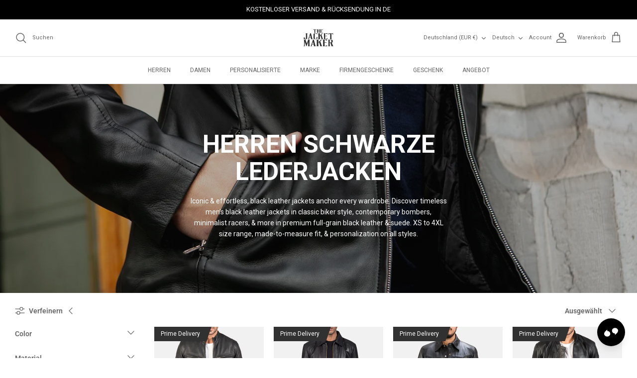

--- FILE ---
content_type: text/html; charset=utf-8
request_url: https://www.thejacketmakerstore.de/collections/herren-schwarze-lederjacken
body_size: 81227
content:

  <!doctype html><html lang="de" dir="ltr">
    <head>
      
      
      <meta name="google-site-verification" content="r37rkxC5_hnZjhzp1bOWGQdz6-aJq0dFprNd-li9voE">
      
      <meta name="google-site-verification" content="dnpTOdOQAJcL3smMZZZf3c2Vqt2Oq2uidQHLP52abwU">
      
      <meta name="google-site-verification" content="PfrQ13c-5clN-Ft9vj29GfCJEkYW9Kqy3Jawv-TmBNc">
      
      <meta name="google-site-verification" content="3SqCVVSaLyL7YUeeD541xjbB0JrROAt0xXh36kButEs">
      
      <meta name="google-site-verification" content="6QZS5wI878VI_dJpMb_4XHLqNy2uBjgcifaZq_xGbW4">
      
      <meta name="google-site-verification" content="tMXIc6KvKQfnonegXvptHVgqya9qR8xxLR7_1vXQ84c">
      
      <meta name="google-site-verification" content="1lzGMHeKkbqKEb8LXmvb8rCWWWX93EKrzr-s7rbM0Ag">
      
      <meta name="google-site-verification" content="zX19YLyCaOeENgtCArF22ZczOkTpct93oP_bOhyRVc8">
      
      <meta name="google-site-verification" content="rPV4a5K1vNX3iagaGvT7JaOYOnhyeD4AiF7zlotZWIg">
      
      <meta name="google-site-verification" content="dhn9SnE1kFcMqJXnzza4Qo6s3xo12rR4Y8BBBv_zR1I">
      
      <meta name="google-site-verification" content="IUo5XiEk1ZR6lbC1adm51DJ_AixTYPGi5Z0o8V-6fK8">
      
      <meta name="google-site-verification" content="tEnyeQbV2V3_FW9-z146Oq0crpvkppwzy05Q5_fhZx8">
      
      <meta name="google-site-verification" content="dwuVfJvOAtP_6jYh0ekDMsmAhTlDezCeACD9Ifr0KJQ">
      
      <meta name="google-site-verification" content="xJ39P1Wqff99rYU8iwADyAOwbp6zvQbMSxkpSJBSkc4">
      
      <meta name="google-site-verification" content="mkxOQ59RoKKZtFzqq3oGVCOlSi_ay3rgqlP5V1XSBwc">
      
      <meta name="google-site-verification" content="RuWygzseAKQkFV7aJdepegLeVstLwegZQsfUcCTX9nQ">
      
      <meta name="google-site-verification" content="_ty-475xx_TfD0tEERE7m1-U2U-XfZKbv4ZVcV6iSnQ">
      
      <meta name="google-site-verification" content="SBwkXhJwPviWYVmvd-1cInJhxnGYzcBC_tcs_Rys1lM">
      
      <meta name="google-site-verification" content="PmHUnAlinNp2Wg37T7bxUYLQWmJsKg8-FpYr4KFFOoA">
      
      <meta name="google-site-verification" content="4TU6YdNqvaJTNA7NmnrSnwvjizzXlCffQ13-y_rTzcA">
      
      <meta name="google-site-verification" content="87cYV8G8nZM7o0YTFi1M3LinFjvtsuI3HdT_SsXEODc">
      
      <meta name="google-site-verification" content="hE2ewM1Iz9wawSe0_z2SzEoaC92irzErCEwNV4ymetk">
      <meta name="google-site-verification" content="tKITNW7xlLRZ7kSiE6zBWfaGY9hvbAUEiCwH5-m82xQ">
      <meta name="google-site-verification" content="TJo_rF4v7ciPEEdx5y9Bs-uUO-XjT_ABdx21WKLfAIo">
      <meta name="google-site-verification" content="PrM8er5gXCj1bpp0jdyM3b3RPj_5FZ5RfNVtrA4ZAN8">
      <meta name="google-site-verification" content="8aFCLt9UcYZ1k9T9LM05Bs0zctUeWolApTUszhgfmZE">
      <meta name="google-site-verification" content="zlrOUoPUrtBK2g1Yz-7PUaxtvj1YOmPI5946Iu_yZWE">
      <meta name="google-site-verification" content="AjBwO5zeRMhU2Ox74pXax_SneahG9868XKJYok497RU">
      <meta name="google-site-verification" content="luTVKDDmuK0zrCw6xwDufB4LBmeiVXVKTdriKdIpmP0">
      <meta name="google-site-verification" content="mpgkAOpaZcg3L7KlwkM--pA2Lb02G3nSul3Qa5n9bCA">
      <meta name="google-site-verification" content="ny4smv_o9-aluXiYOyjAckA0I80T8pvaizlCYb4pXNg">
      <meta name="google-site-verification" content="MqIzNxnotZWKl4vhPi4ZKVR8zgW6G9oo9MfWK1JgYSk">
      <meta name="google-site-verification" content="3ue2gj_9brmHHkdpkehMYCH-8N-1htxBxxmagH4YkJ8">
      <meta name="google-site-verification" content="BKdnbto9vRFXb3--tICGRTdSU1sYfxXGHMvAzY2V1iE">
      <meta name="google-site-verification" content="DH82RI66rHpHALK0jHmaNSSb8xmdCS5F3sat8gdJKHs">
      <meta name="google-site-verification" content="b5UrHv-Atz3j6DMsoUwBhf9AQrsJSnkRyFH3xbPi1KY">
      <meta name="google-site-verification" content="8thKnCqBZYvdEwXAAeBN_teL16N8qL31FtQOQcopC_Y">
      <meta name="google-site-verification" content="Ir5NsWI18ioa0EsDJZYnS6vVKZwV31PeIOadmfmIQNY" />

      <!-- Symmetry 6.0.3 -->

      <title>
        Schwarze Lederjacken Fur Männer - Kaufen Sie Herren Schwarze Lederjacken
        
        
         &ndash; The Jacket Maker
      </title>

      <meta charset="utf-8" />
<meta name="viewport" content="width=device-width,initial-scale=1.0" />
<meta http-equiv="X-UA-Compatible" content="IE=edge">

<link rel="preconnect" href="https://cdn.shopify.com" crossorigin>
<link rel="preconnect" href="https://fonts.shopify.com" crossorigin>
<link rel="preconnect" href="https://monorail-edge.shopifysvc.com"><link rel="preload" as="font" href="//www.thejacketmakerstore.de/cdn/fonts/roboto/roboto_n4.2019d890f07b1852f56ce63ba45b2db45d852cba.woff2" type="font/woff2" crossorigin><link rel="preload" as="font" href="//www.thejacketmakerstore.de/cdn/fonts/roboto/roboto_n4.2019d890f07b1852f56ce63ba45b2db45d852cba.woff2" type="font/woff2" crossorigin><link rel="preload" as="font" href="//www.thejacketmakerstore.de/cdn/fonts/roboto/roboto_n7.f38007a10afbbde8976c4056bfe890710d51dec2.woff2" type="font/woff2" crossorigin><link rel="preload" as="font" href="//www.thejacketmakerstore.de/cdn/fonts/roboto/roboto_n7.f38007a10afbbde8976c4056bfe890710d51dec2.woff2" type="font/woff2" crossorigin><link rel="preload" href="//www.thejacketmakerstore.de/cdn/shop/t/87/assets/vendor.min.js?v=11589511144441591071765616768" as="script">
<link rel="preload" href="//www.thejacketmakerstore.de/cdn/shop/t/87/assets/theme.js?v=139047352831704519031765616767" as="script"><link rel="canonical" href="https://www.thejacketmakerstore.de/collections/herren-schwarze-lederjacken" /><link rel="icon" href="//www.thejacketmakerstore.de/cdn/shop/files/favicon-for-TJM-square-dimension-2.png?crop=center&height=48&v=1701844810&width=48" type="image/png"><meta name="description" content="Stöbern Sie Durch Unser Angebot An Herren Schwarze Lederjacken. Jetzt Herren Schwarze Lederjacken Kaufen Auch Als Maßanfertigung. Kostenloser Versand In Deutschland. Jetzt Kaufen">
<style>
        @font-face {
  font-family: Roboto;
  font-weight: 400;
  font-style: normal;
  font-display: fallback;
  src: url("//www.thejacketmakerstore.de/cdn/fonts/roboto/roboto_n4.2019d890f07b1852f56ce63ba45b2db45d852cba.woff2") format("woff2"),
       url("//www.thejacketmakerstore.de/cdn/fonts/roboto/roboto_n4.238690e0007583582327135619c5f7971652fa9d.woff") format("woff");
}

        @font-face {
  font-family: Roboto;
  font-weight: 700;
  font-style: normal;
  font-display: fallback;
  src: url("//www.thejacketmakerstore.de/cdn/fonts/roboto/roboto_n7.f38007a10afbbde8976c4056bfe890710d51dec2.woff2") format("woff2"),
       url("//www.thejacketmakerstore.de/cdn/fonts/roboto/roboto_n7.94bfdd3e80c7be00e128703d245c207769d763f9.woff") format("woff");
}

        @font-face {
  font-family: Roboto;
  font-weight: 500;
  font-style: normal;
  font-display: fallback;
  src: url("//www.thejacketmakerstore.de/cdn/fonts/roboto/roboto_n5.250d51708d76acbac296b0e21ede8f81de4e37aa.woff2") format("woff2"),
       url("//www.thejacketmakerstore.de/cdn/fonts/roboto/roboto_n5.535e8c56f4cbbdea416167af50ab0ff1360a3949.woff") format("woff");
}

        @font-face {
  font-family: Roboto;
  font-weight: 400;
  font-style: italic;
  font-display: fallback;
  src: url("//www.thejacketmakerstore.de/cdn/fonts/roboto/roboto_i4.57ce898ccda22ee84f49e6b57ae302250655e2d4.woff2") format("woff2"),
       url("//www.thejacketmakerstore.de/cdn/fonts/roboto/roboto_i4.b21f3bd061cbcb83b824ae8c7671a82587b264bf.woff") format("woff");
}

        @font-face {
  font-family: Roboto;
  font-weight: 700;
  font-style: italic;
  font-display: fallback;
  src: url("//www.thejacketmakerstore.de/cdn/fonts/roboto/roboto_i7.7ccaf9410746f2c53340607c42c43f90a9005937.woff2") format("woff2"),
       url("//www.thejacketmakerstore.de/cdn/fonts/roboto/roboto_i7.49ec21cdd7148292bffea74c62c0df6e93551516.woff") format("woff");
}

        @font-face {
  font-family: Roboto;
  font-weight: 700;
  font-style: normal;
  font-display: fallback;
  src: url("//www.thejacketmakerstore.de/cdn/fonts/roboto/roboto_n7.f38007a10afbbde8976c4056bfe890710d51dec2.woff2") format("woff2"),
       url("//www.thejacketmakerstore.de/cdn/fonts/roboto/roboto_n7.94bfdd3e80c7be00e128703d245c207769d763f9.woff") format("woff");
}

        @font-face {
  font-family: Roboto;
  font-weight: 700;
  font-style: normal;
  font-display: fallback;
  src: url("//www.thejacketmakerstore.de/cdn/fonts/roboto/roboto_n7.f38007a10afbbde8976c4056bfe890710d51dec2.woff2") format("woff2"),
       url("//www.thejacketmakerstore.de/cdn/fonts/roboto/roboto_n7.94bfdd3e80c7be00e128703d245c207769d763f9.woff") format("woff");
}

        @font-face {
  font-family: Roboto;
  font-weight: 400;
  font-style: normal;
  font-display: fallback;
  src: url("//www.thejacketmakerstore.de/cdn/fonts/roboto/roboto_n4.2019d890f07b1852f56ce63ba45b2db45d852cba.woff2") format("woff2"),
       url("//www.thejacketmakerstore.de/cdn/fonts/roboto/roboto_n4.238690e0007583582327135619c5f7971652fa9d.woff") format("woff");
}

        @font-face {
  font-family: Roboto;
  font-weight: 600;
  font-style: normal;
  font-display: fallback;
  src: url("//www.thejacketmakerstore.de/cdn/fonts/roboto/roboto_n6.3d305d5382545b48404c304160aadee38c90ef9d.woff2") format("woff2"),
       url("//www.thejacketmakerstore.de/cdn/fonts/roboto/roboto_n6.bb37be020157f87e181e5489d5e9137ad60c47a2.woff") format("woff");
}

      </style>

      <meta property="og:site_name" content="The Jacket Maker">
<meta property="og:url" content="https://www.thejacketmakerstore.de/collections/herren-schwarze-lederjacken">
<meta property="og:title" content="Schwarze Lederjacken Fur Männer - Kaufen Sie Herren Schwarze Lederjacken">
<meta property="og:type" content="product.group">
<meta property="og:description" content="Stöbern Sie Durch Unser Angebot An Herren Schwarze Lederjacken. Jetzt Herren Schwarze Lederjacken Kaufen Auch Als Maßanfertigung. Kostenloser Versand In Deutschland. Jetzt Kaufen"><meta name="twitter:site" content="@jacket_maker"><meta name="twitter:card" content="summary_large_image">
<meta name="twitter:title" content="Schwarze Lederjacken Fur Männer - Kaufen Sie Herren Schwarze Lederjacken">
<meta name="twitter:description" content="Stöbern Sie Durch Unser Angebot An Herren Schwarze Lederjacken. Jetzt Herren Schwarze Lederjacken Kaufen Auch Als Maßanfertigung. Kostenloser Versand In Deutschland. Jetzt Kaufen">


      <link href="//www.thejacketmakerstore.de/cdn/shop/t/87/assets/styles.css?v=137358390385261686681767444139" rel="stylesheet" type="text/css" media="all" />
<link rel="stylesheet" href="//www.thejacketmakerstore.de/cdn/shop/t/87/assets/swatches.css?v=63535705673985646561765616920" media="print" onload="this.media='all'">
        <noscript><link rel="stylesheet" href="//www.thejacketmakerstore.de/cdn/shop/t/87/assets/swatches.css?v=63535705673985646561765616920"></noscript><script>
        window.theme = window.theme || {};
        theme.money_format_with_product_code_preference = "€{{amount_with_comma_separator}} EUR";
        theme.money_format_with_cart_code_preference = "€{{amount_with_comma_separator}}";
        theme.money_format = "€{{amount_with_comma_separator}}";
        theme.strings = {
          previous: "Bisherige",
          next: "Nächster",
          addressError: "Kann die Adresse nicht finden",
          addressNoResults: "Keine Ergebnisse für diese Adresse",
          addressQueryLimit: "Sie haben die Google- API-Nutzungsgrenze überschritten. Betrachten wir zu einem \u003ca href=\"https:\/\/developers.google.com\/maps\/premium\/usage-limits\"\u003ePremium-Paket\u003c\/a\u003e zu aktualisieren.",
          authError: "Es gab ein Problem bei Google Maps Konto zu authentifizieren.",
          icon_labels_left: "Links",
          icon_labels_right: "Rechts",
          icon_labels_down: "Runter",
          icon_labels_close: "Schließen",
          icon_labels_plus: "Plus",
          imageSlider: "Bilder",
          cart_terms_confirmation: "Sie müssen den Nutzungsbedingungen zustimmen, bevor Sie fortfahren.",
          cart_general_quantity_too_high: "Sie können nur [QUANTITY] in Ihrem Einkaufswagen haben",
          products_listing_from: " ",
          layout_live_search_see_all: "Alles anzeigen",
          products_product_add_to_cart: "In den Warenkorb",
          products_variant_no_stock: "Ausverkauft",
          products_variant_non_existent: "Nicht verfügbar",
          products_product_pick_a: "Wähle ein",
          general_navigation_menu_toggle_aria_label: "Menü umschalten",
          general_accessibility_labels_close: "Schließen",
          products_product_added_to_cart: "Zum Warenkorb hinzugefügt",
          general_quick_search_pages: "Seiten",
          general_quick_search_no_results: "Leider konnten wir keine Ergebnisse finden",
          collections_general_see_all_subcollections: "Alles sehen..."
        };
        theme.routes = {
          cart_url: '/cart',
          cart_add_url: '/cart/add.js',
          cart_update_url: '/cart/update.js',
          predictive_search_url: '/search/suggest'
        };
        theme.settings = {
          cart_type: "drawer",
          after_add_to_cart: "drawer",
          quickbuy_style: "off",
          avoid_orphans: true
        };
        document.documentElement.classList.add('js');
      </script>

      <script src="//www.thejacketmakerstore.de/cdn/shop/t/87/assets/vendor.min.js?v=11589511144441591071765616768" defer="defer"></script>
      <script src="//www.thejacketmakerstore.de/cdn/shop/t/87/assets/theme.js?v=139047352831704519031765616767" defer="defer"></script>

      <script>window.performance && window.performance.mark && window.performance.mark('shopify.content_for_header.start');</script><meta name="facebook-domain-verification" content="71zwq1kuwlqxktotxylb84k2qb8fpr">
<meta id="shopify-digital-wallet" name="shopify-digital-wallet" content="/77420626207/digital_wallets/dialog">
<meta name="shopify-checkout-api-token" content="1afb30fcf30528a7019951f3b8e94128">
<meta id="in-context-paypal-metadata" data-shop-id="77420626207" data-venmo-supported="true" data-environment="production" data-locale="de_DE" data-paypal-v4="true" data-currency="EUR">
<link rel="alternate" type="application/atom+xml" title="Feed" href="/collections/herren-schwarze-lederjacken.atom" />
<link rel="next" href="/collections/herren-schwarze-lederjacken?page=2">
<link rel="alternate" hreflang="x-default" href="https://www.thejacketmaker.com/collections/mens-black-leather-jackets">
<link rel="alternate" hreflang="en-AE" href="https://www.thejacketmaker.ae/collections/mens-black-leather-jackets">
<link rel="alternate" hreflang="en-BE" href="https://www.thejacketmaker.be/collections/mens-black-leather-jackets">
<link rel="alternate" hreflang="en-BH" href="https://www.thejacketmaker.bh/collections/mens-black-leather-jackets">
<link rel="alternate" hreflang="en-CH" href="https://www.thejacketmaker.ch/collections/mens-black-leather-jackets">
<link rel="alternate" hreflang="en-CL" href="https://www.thejacketmaker.cl/collections/mens-black-leather-jackets">
<link rel="alternate" hreflang="en-CN" href="https://www.thejacketmaker.cn/collections/mens-black-leather-jackets">
<link rel="alternate" hreflang="en-NZ" href="https://www.thejacketmaker.co.nz/collections/mens-black-leather-jackets">
<link rel="alternate" hreflang="en-GB" href="https://www.thejacketmaker.co.uk/collections/mens-black-leather-jackets">
<link rel="alternate" hreflang="en-GG" href="https://www.thejacketmaker.co.uk/collections/mens-black-leather-jackets">
<link rel="alternate" hreflang="en-IM" href="https://www.thejacketmaker.co.uk/collections/mens-black-leather-jackets">
<link rel="alternate" hreflang="en-JE" href="https://www.thejacketmaker.co.uk/collections/mens-black-leather-jackets">
<link rel="alternate" hreflang="en-US" href="https://www.thejacketmaker.com/collections/mens-black-leather-jackets">
<link rel="alternate" hreflang="en-AU" href="https://www.thejacketmaker.com.au/collections/mens-black-leather-jackets">
<link rel="alternate" hreflang="en-CZ" href="https://www.thejacketmaker.cz/collections/mens-black-leather-jackets">
<link rel="alternate" hreflang="en-DK" href="https://www.thejacketmaker.dk/collections/mens-black-leather-jackets">
<link rel="alternate" hreflang="en-ES" href="https://www.thejacketmaker.es/collections/mens-black-leather-jackets">
<link rel="alternate" hreflang="en-FI" href="https://www.thejacketmaker.fi/collections/mens-black-leather-jackets">
<link rel="alternate" hreflang="en-FR" href="https://www.thejacketmaker.fr/collections/mens-black-leather-jackets">
<link rel="alternate" hreflang="fr-FR" href="https://www.thejacketmaker.fr/fr/collections/vestes-cuir-noires-hommes">
<link rel="alternate" hreflang="en-GR" href="https://www.thejacketmaker.gr/collections/mens-black-leather-jackets">
<link rel="alternate" hreflang="en-HK" href="https://www.thejacketmaker.hk/collections/mens-black-leather-jackets">
<link rel="alternate" hreflang="en-HU" href="https://www.thejacketmaker.hu/collections/mens-black-leather-jackets">
<link rel="alternate" hreflang="en-IE" href="https://www.thejacketmaker.ie/collections/mens-black-leather-jackets">
<link rel="alternate" hreflang="en-IS" href="https://www.thejacketmaker.is/collections/mens-black-leather-jackets">
<link rel="alternate" hreflang="en-IT" href="https://www.thejacketmaker.it/collections/mens-black-leather-jackets">
<link rel="alternate" hreflang="en-JP" href="https://www.thejacketmaker.jp/collections/mens-black-leather-jackets">
<link rel="alternate" hreflang="en-KR" href="https://www.thejacketmaker.kr/collections/mens-black-leather-jackets">
<link rel="alternate" hreflang="en-LU" href="https://www.thejacketmaker.lu/collections/mens-black-leather-jackets">
<link rel="alternate" hreflang="en-MX" href="https://www.thejacketmaker.mx/collections/mens-black-leather-jackets">
<link rel="alternate" hreflang="en-MY" href="https://www.thejacketmaker.my/collections/mens-black-leather-jackets">
<link rel="alternate" hreflang="en-NL" href="https://www.thejacketmaker.nl/collections/mens-black-leather-jackets">
<link rel="alternate" hreflang="en-NO" href="https://www.thejacketmaker.no/collections/mens-black-leather-jackets">
<link rel="alternate" hreflang="en-PK" href="https://www.thejacketmaker.pk/collections/mens-black-leather-jackets">
<link rel="alternate" hreflang="en-PL" href="https://www.thejacketmaker.pl/collections/mens-black-leather-jackets">
<link rel="alternate" hreflang="en-QA" href="https://www.thejacketmaker.qa/collections/mens-black-leather-jackets">
<link rel="alternate" hreflang="en-SA" href="https://www.thejacketmaker.sa.com/collections/mens-black-leather-jackets">
<link rel="alternate" hreflang="en-SE" href="https://www.thejacketmaker.se/collections/mens-black-leather-jackets">
<link rel="alternate" hreflang="en-SG" href="https://www.thejacketmaker.sg/collections/mens-black-leather-jackets">
<link rel="alternate" hreflang="en-AT" href="https://www.thejacketmakerstore.at/collections/mens-black-leather-jackets">
<link rel="alternate" hreflang="en-CA" href="https://www.thejacketmakerstore.ca/collections/mens-black-leather-jackets">
<link rel="alternate" hreflang="de-DE" href="https://www.thejacketmakerstore.de/collections/herren-schwarze-lederjacken">
<link rel="alternate" hreflang="en-DE" href="https://www.thejacketmakerstore.de/en/collections/mens-black-leather-jackets">
<link rel="alternate" type="application/json+oembed" href="https://www.thejacketmakerstore.de/collections/herren-schwarze-lederjacken.oembed">
<script async="async" src="/checkouts/internal/preloads.js?locale=de-DE"></script>
<link rel="preconnect" href="https://shop.app" crossorigin="anonymous">
<script async="async" src="https://shop.app/checkouts/internal/preloads.js?locale=de-DE&shop_id=77420626207" crossorigin="anonymous"></script>
<script id="apple-pay-shop-capabilities" type="application/json">{"shopId":77420626207,"countryCode":"US","currencyCode":"EUR","merchantCapabilities":["supports3DS"],"merchantId":"gid:\/\/shopify\/Shop\/77420626207","merchantName":"The Jacket Maker","requiredBillingContactFields":["postalAddress","email","phone"],"requiredShippingContactFields":["postalAddress","email","phone"],"shippingType":"shipping","supportedNetworks":["visa","masterCard","amex","discover","elo","jcb"],"total":{"type":"pending","label":"The Jacket Maker","amount":"1.00"},"shopifyPaymentsEnabled":true,"supportsSubscriptions":true}</script>
<script id="shopify-features" type="application/json">{"accessToken":"1afb30fcf30528a7019951f3b8e94128","betas":["rich-media-storefront-analytics"],"domain":"www.thejacketmakerstore.de","predictiveSearch":true,"shopId":77420626207,"locale":"de"}</script>
<script>var Shopify = Shopify || {};
Shopify.shop = "35d34f-2.myshopify.com";
Shopify.locale = "de";
Shopify.currency = {"active":"EUR","rate":"0.871989545"};
Shopify.country = "DE";
Shopify.theme = {"name":"V2-4","id":179844808991,"schema_name":"Symmetry","schema_version":"6.0.3","theme_store_id":568,"role":"main"};
Shopify.theme.handle = "null";
Shopify.theme.style = {"id":null,"handle":null};
Shopify.cdnHost = "www.thejacketmakerstore.de/cdn";
Shopify.routes = Shopify.routes || {};
Shopify.routes.root = "/";</script>
<script type="module">!function(o){(o.Shopify=o.Shopify||{}).modules=!0}(window);</script>
<script>!function(o){function n(){var o=[];function n(){o.push(Array.prototype.slice.apply(arguments))}return n.q=o,n}var t=o.Shopify=o.Shopify||{};t.loadFeatures=n(),t.autoloadFeatures=n()}(window);</script>
<script>
  window.ShopifyPay = window.ShopifyPay || {};
  window.ShopifyPay.apiHost = "shop.app\/pay";
  window.ShopifyPay.redirectState = null;
</script>
<script id="shop-js-analytics" type="application/json">{"pageType":"collection"}</script>
<script defer="defer" async type="module" src="//www.thejacketmakerstore.de/cdn/shopifycloud/shop-js/modules/v2/client.init-shop-cart-sync_HUjMWWU5.de.esm.js"></script>
<script defer="defer" async type="module" src="//www.thejacketmakerstore.de/cdn/shopifycloud/shop-js/modules/v2/chunk.common_QpfDqRK1.esm.js"></script>
<script type="module">
  await import("//www.thejacketmakerstore.de/cdn/shopifycloud/shop-js/modules/v2/client.init-shop-cart-sync_HUjMWWU5.de.esm.js");
await import("//www.thejacketmakerstore.de/cdn/shopifycloud/shop-js/modules/v2/chunk.common_QpfDqRK1.esm.js");

  window.Shopify.SignInWithShop?.initShopCartSync?.({"fedCMEnabled":true,"windoidEnabled":true});

</script>
<script>
  window.Shopify = window.Shopify || {};
  if (!window.Shopify.featureAssets) window.Shopify.featureAssets = {};
  window.Shopify.featureAssets['shop-js'] = {"shop-cart-sync":["modules/v2/client.shop-cart-sync_ByUgVWtJ.de.esm.js","modules/v2/chunk.common_QpfDqRK1.esm.js"],"init-fed-cm":["modules/v2/client.init-fed-cm_CVqhkk-1.de.esm.js","modules/v2/chunk.common_QpfDqRK1.esm.js"],"shop-button":["modules/v2/client.shop-button_B0pFlqys.de.esm.js","modules/v2/chunk.common_QpfDqRK1.esm.js"],"shop-cash-offers":["modules/v2/client.shop-cash-offers_CaaeZ5wd.de.esm.js","modules/v2/chunk.common_QpfDqRK1.esm.js","modules/v2/chunk.modal_CS8dP9kO.esm.js"],"init-windoid":["modules/v2/client.init-windoid_B-gyVqfY.de.esm.js","modules/v2/chunk.common_QpfDqRK1.esm.js"],"shop-toast-manager":["modules/v2/client.shop-toast-manager_DgTeluS3.de.esm.js","modules/v2/chunk.common_QpfDqRK1.esm.js"],"init-shop-email-lookup-coordinator":["modules/v2/client.init-shop-email-lookup-coordinator_C5I212n4.de.esm.js","modules/v2/chunk.common_QpfDqRK1.esm.js"],"init-shop-cart-sync":["modules/v2/client.init-shop-cart-sync_HUjMWWU5.de.esm.js","modules/v2/chunk.common_QpfDqRK1.esm.js"],"avatar":["modules/v2/client.avatar_BTnouDA3.de.esm.js"],"pay-button":["modules/v2/client.pay-button_CJaF-UDc.de.esm.js","modules/v2/chunk.common_QpfDqRK1.esm.js"],"init-customer-accounts":["modules/v2/client.init-customer-accounts_BI_wUvuR.de.esm.js","modules/v2/client.shop-login-button_DTPR4l75.de.esm.js","modules/v2/chunk.common_QpfDqRK1.esm.js","modules/v2/chunk.modal_CS8dP9kO.esm.js"],"init-shop-for-new-customer-accounts":["modules/v2/client.init-shop-for-new-customer-accounts_C4qR5Wl-.de.esm.js","modules/v2/client.shop-login-button_DTPR4l75.de.esm.js","modules/v2/chunk.common_QpfDqRK1.esm.js","modules/v2/chunk.modal_CS8dP9kO.esm.js"],"shop-login-button":["modules/v2/client.shop-login-button_DTPR4l75.de.esm.js","modules/v2/chunk.common_QpfDqRK1.esm.js","modules/v2/chunk.modal_CS8dP9kO.esm.js"],"init-customer-accounts-sign-up":["modules/v2/client.init-customer-accounts-sign-up_SG5gYFpP.de.esm.js","modules/v2/client.shop-login-button_DTPR4l75.de.esm.js","modules/v2/chunk.common_QpfDqRK1.esm.js","modules/v2/chunk.modal_CS8dP9kO.esm.js"],"shop-follow-button":["modules/v2/client.shop-follow-button_CmMsyvrH.de.esm.js","modules/v2/chunk.common_QpfDqRK1.esm.js","modules/v2/chunk.modal_CS8dP9kO.esm.js"],"checkout-modal":["modules/v2/client.checkout-modal_tfCxQqrq.de.esm.js","modules/v2/chunk.common_QpfDqRK1.esm.js","modules/v2/chunk.modal_CS8dP9kO.esm.js"],"lead-capture":["modules/v2/client.lead-capture_Ccz5Zm6k.de.esm.js","modules/v2/chunk.common_QpfDqRK1.esm.js","modules/v2/chunk.modal_CS8dP9kO.esm.js"],"shop-login":["modules/v2/client.shop-login_BfivnucW.de.esm.js","modules/v2/chunk.common_QpfDqRK1.esm.js","modules/v2/chunk.modal_CS8dP9kO.esm.js"],"payment-terms":["modules/v2/client.payment-terms_D2Mn0eFV.de.esm.js","modules/v2/chunk.common_QpfDqRK1.esm.js","modules/v2/chunk.modal_CS8dP9kO.esm.js"]};
</script>
<script>(function() {
  var isLoaded = false;
  function asyncLoad() {
    if (isLoaded) return;
    isLoaded = true;
    var urls = ["https:\/\/trust.conversionbear.com\/script?app=trust_badge\u0026shop=35d34f-2.myshopify.com","https:\/\/cdn-widgetsrepository.yotpo.com\/v1\/loader\/htgERmhPK6qCypkHMMPflnSdpWe3poJLZuMZSWi5?shop=35d34f-2.myshopify.com","https:\/\/gtm.gropulse.com\/get_script?shop=35d34f-2.myshopify.com","https:\/\/thejacketmaker.postaffiliatepro.com\/plugins\/Shopify\/shopify.php?ac=getCode\u0026shop=35d34f-2.myshopify.com","https:\/\/ecom-app.rakutenadvertising.io\/rakuten_advertising.js?shop=35d34f-2.myshopify.com","https:\/\/tag.rmp.rakuten.com\/124907.ct.js?shop=35d34f-2.myshopify.com","https:\/\/static.klaviyo.com\/onsite\/js\/S6FbQX\/klaviyo.js?company_id=S6FbQX\u0026shop=35d34f-2.myshopify.com","https:\/\/cdn.weglot.com\/weglot_script_tag.js?shop=35d34f-2.myshopify.com","https:\/\/cdn.attn.tv\/thejacketmaker\/dtag.js?shop=35d34f-2.myshopify.com","https:\/\/cdn.rebuyengine.com\/onsite\/js\/rebuy.js?shop=35d34f-2.myshopify.com","https:\/\/atlantis.live.zoko.io\/scripts\/main.js?v=v2\u0026shop=35d34f-2.myshopify.com","https:\/\/dr4qe3ddw9y32.cloudfront.net\/awin-shopify-integration-code.js?aid=90071\u0026v=shopifyApp_5.2.3\u0026ts=1761920220685\u0026shop=35d34f-2.myshopify.com","https:\/\/cdn.zigpoll.com\/zigpoll-shopify-embed.js?accountId=686bdefed9f7c4fea6c74f7f\u0026shop=35d34f-2.myshopify.com"];
    for (var i = 0; i < urls.length; i++) {
      var s = document.createElement('script');
      s.type = 'text/javascript';
      s.async = true;
      s.src = urls[i];
      var x = document.getElementsByTagName('script')[0];
      x.parentNode.insertBefore(s, x);
    }
  };
  if(window.attachEvent) {
    window.attachEvent('onload', asyncLoad);
  } else {
    window.addEventListener('load', asyncLoad, false);
  }
})();</script>
<script id="__st">var __st={"a":77420626207,"offset":-28800,"reqid":"30b9651b-e46e-48b0-837a-dad39f8cf693-1768837102","pageurl":"www.thejacketmakerstore.de\/collections\/herren-schwarze-lederjacken","u":"9f8325aab1d3","p":"collection","rtyp":"collection","rid":466074075423};</script>
<script>window.ShopifyPaypalV4VisibilityTracking = true;</script>
<script id="captcha-bootstrap">!function(){'use strict';const t='contact',e='account',n='new_comment',o=[[t,t],['blogs',n],['comments',n],[t,'customer']],c=[[e,'customer_login'],[e,'guest_login'],[e,'recover_customer_password'],[e,'create_customer']],r=t=>t.map((([t,e])=>`form[action*='/${t}']:not([data-nocaptcha='true']) input[name='form_type'][value='${e}']`)).join(','),a=t=>()=>t?[...document.querySelectorAll(t)].map((t=>t.form)):[];function s(){const t=[...o],e=r(t);return a(e)}const i='password',u='form_key',d=['recaptcha-v3-token','g-recaptcha-response','h-captcha-response',i],f=()=>{try{return window.sessionStorage}catch{return}},m='__shopify_v',_=t=>t.elements[u];function p(t,e,n=!1){try{const o=window.sessionStorage,c=JSON.parse(o.getItem(e)),{data:r}=function(t){const{data:e,action:n}=t;return t[m]||n?{data:e,action:n}:{data:t,action:n}}(c);for(const[e,n]of Object.entries(r))t.elements[e]&&(t.elements[e].value=n);n&&o.removeItem(e)}catch(o){console.error('form repopulation failed',{error:o})}}const l='form_type',E='cptcha';function T(t){t.dataset[E]=!0}const w=window,h=w.document,L='Shopify',v='ce_forms',y='captcha';let A=!1;((t,e)=>{const n=(g='f06e6c50-85a8-45c8-87d0-21a2b65856fe',I='https://cdn.shopify.com/shopifycloud/storefront-forms-hcaptcha/ce_storefront_forms_captcha_hcaptcha.v1.5.2.iife.js',D={infoText:'Durch hCaptcha geschützt',privacyText:'Datenschutz',termsText:'Allgemeine Geschäftsbedingungen'},(t,e,n)=>{const o=w[L][v],c=o.bindForm;if(c)return c(t,g,e,D).then(n);var r;o.q.push([[t,g,e,D],n]),r=I,A||(h.body.append(Object.assign(h.createElement('script'),{id:'captcha-provider',async:!0,src:r})),A=!0)});var g,I,D;w[L]=w[L]||{},w[L][v]=w[L][v]||{},w[L][v].q=[],w[L][y]=w[L][y]||{},w[L][y].protect=function(t,e){n(t,void 0,e),T(t)},Object.freeze(w[L][y]),function(t,e,n,w,h,L){const[v,y,A,g]=function(t,e,n){const i=e?o:[],u=t?c:[],d=[...i,...u],f=r(d),m=r(i),_=r(d.filter((([t,e])=>n.includes(e))));return[a(f),a(m),a(_),s()]}(w,h,L),I=t=>{const e=t.target;return e instanceof HTMLFormElement?e:e&&e.form},D=t=>v().includes(t);t.addEventListener('submit',(t=>{const e=I(t);if(!e)return;const n=D(e)&&!e.dataset.hcaptchaBound&&!e.dataset.recaptchaBound,o=_(e),c=g().includes(e)&&(!o||!o.value);(n||c)&&t.preventDefault(),c&&!n&&(function(t){try{if(!f())return;!function(t){const e=f();if(!e)return;const n=_(t);if(!n)return;const o=n.value;o&&e.removeItem(o)}(t);const e=Array.from(Array(32),(()=>Math.random().toString(36)[2])).join('');!function(t,e){_(t)||t.append(Object.assign(document.createElement('input'),{type:'hidden',name:u})),t.elements[u].value=e}(t,e),function(t,e){const n=f();if(!n)return;const o=[...t.querySelectorAll(`input[type='${i}']`)].map((({name:t})=>t)),c=[...d,...o],r={};for(const[a,s]of new FormData(t).entries())c.includes(a)||(r[a]=s);n.setItem(e,JSON.stringify({[m]:1,action:t.action,data:r}))}(t,e)}catch(e){console.error('failed to persist form',e)}}(e),e.submit())}));const S=(t,e)=>{t&&!t.dataset[E]&&(n(t,e.some((e=>e===t))),T(t))};for(const o of['focusin','change'])t.addEventListener(o,(t=>{const e=I(t);D(e)&&S(e,y())}));const B=e.get('form_key'),M=e.get(l),P=B&&M;t.addEventListener('DOMContentLoaded',(()=>{const t=y();if(P)for(const e of t)e.elements[l].value===M&&p(e,B);[...new Set([...A(),...v().filter((t=>'true'===t.dataset.shopifyCaptcha))])].forEach((e=>S(e,t)))}))}(h,new URLSearchParams(w.location.search),n,t,e,['guest_login'])})(!0,!0)}();</script>
<script integrity="sha256-4kQ18oKyAcykRKYeNunJcIwy7WH5gtpwJnB7kiuLZ1E=" data-source-attribution="shopify.loadfeatures" defer="defer" src="//www.thejacketmakerstore.de/cdn/shopifycloud/storefront/assets/storefront/load_feature-a0a9edcb.js" crossorigin="anonymous"></script>
<script crossorigin="anonymous" defer="defer" src="//www.thejacketmakerstore.de/cdn/shopifycloud/storefront/assets/shopify_pay/storefront-65b4c6d7.js?v=20250812"></script>
<script data-source-attribution="shopify.dynamic_checkout.dynamic.init">var Shopify=Shopify||{};Shopify.PaymentButton=Shopify.PaymentButton||{isStorefrontPortableWallets:!0,init:function(){window.Shopify.PaymentButton.init=function(){};var t=document.createElement("script");t.src="https://www.thejacketmakerstore.de/cdn/shopifycloud/portable-wallets/latest/portable-wallets.de.js",t.type="module",document.head.appendChild(t)}};
</script>
<script data-source-attribution="shopify.dynamic_checkout.buyer_consent">
  function portableWalletsHideBuyerConsent(e){var t=document.getElementById("shopify-buyer-consent"),n=document.getElementById("shopify-subscription-policy-button");t&&n&&(t.classList.add("hidden"),t.setAttribute("aria-hidden","true"),n.removeEventListener("click",e))}function portableWalletsShowBuyerConsent(e){var t=document.getElementById("shopify-buyer-consent"),n=document.getElementById("shopify-subscription-policy-button");t&&n&&(t.classList.remove("hidden"),t.removeAttribute("aria-hidden"),n.addEventListener("click",e))}window.Shopify?.PaymentButton&&(window.Shopify.PaymentButton.hideBuyerConsent=portableWalletsHideBuyerConsent,window.Shopify.PaymentButton.showBuyerConsent=portableWalletsShowBuyerConsent);
</script>
<script data-source-attribution="shopify.dynamic_checkout.cart.bootstrap">document.addEventListener("DOMContentLoaded",(function(){function t(){return document.querySelector("shopify-accelerated-checkout-cart, shopify-accelerated-checkout")}if(t())Shopify.PaymentButton.init();else{new MutationObserver((function(e,n){t()&&(Shopify.PaymentButton.init(),n.disconnect())})).observe(document.body,{childList:!0,subtree:!0})}}));
</script>
<link id="shopify-accelerated-checkout-styles" rel="stylesheet" media="screen" href="https://www.thejacketmakerstore.de/cdn/shopifycloud/portable-wallets/latest/accelerated-checkout-backwards-compat.css" crossorigin="anonymous">
<style id="shopify-accelerated-checkout-cart">
        #shopify-buyer-consent {
  margin-top: 1em;
  display: inline-block;
  width: 100%;
}

#shopify-buyer-consent.hidden {
  display: none;
}

#shopify-subscription-policy-button {
  background: none;
  border: none;
  padding: 0;
  text-decoration: underline;
  font-size: inherit;
  cursor: pointer;
}

#shopify-subscription-policy-button::before {
  box-shadow: none;
}

      </style>

<script>window.performance && window.performance.mark && window.performance.mark('shopify.content_for_header.end');</script>

      <link rel="stylesheet" type="text/css" href="//www.thejacketmakerstore.de/cdn/shop/t/87/assets/slick.css?v=11371836161327267251765616763">
      <link rel="stylesheet" type="text/css" href="//www.thejacketmakerstore.de/cdn/shop/t/87/assets/slick-theme.css?v=138219439532829345231765616762">
      <link
        rel="stylesheet"
        href="https://cdn.jsdelivr.net/npm/@fancyapps/ui@5.0/dist/fancybox/fancybox.css"
      >

      <link rel="stylesheet" type="text/css" href="//www.thejacketmakerstore.de/cdn/shop/t/87/assets/modal.min.css?v=110497937847514292711765616760">
      <meta name="viewport" content="width=device-width, initial-scale=1, maximum-scale=1, user-scalable=0">
      <Style>
        .yotpo-display-m .yotpo-main-layout .yotpo-head{ flex-wrap:wrap !important; } @media only screen and
        (max-width:768px){ .section-footer .section-footer__row-container:first-child{ padding-left:0px;
        padding-right:0px; } ul.section-footer__menu-block__menu.active { display: block; padding: 0 30px;
        border-bottom: 1px solid #EEEEEE; } ul.section-footer__menu-block__menu { display: none; }
        .section-footer__row__col.section-footer__menu-block { margin-bottom: 0px !important; padding: 0 !important; }
        .section-footer__title { margin: 0px; padding: 10px 16px; border-bottom: 1px solid #EEEEEE; line-height: normal;
        position:relative; } .section-footer__title.active{ border-bottom: 1px solid transparent; }
        .section-footer__title::after{ position: absolute; content: ''; border-width: 2px 2px 0 0; border-style: solid;
        padding: 3px; right: 16px; transform: rotate(135deg); top: 13px; } .section-footer__title.active::after {
        transform: rotate(-45deg); top: 18px; } .section-footer__row .section-footer__row__col:first-child
        .section-footer__title{ border-top: 1px solid #EEEEEE; } ul.section-footer__menu-block__menu + div { margin: 0
        !important; } } /* svg { height: 15px; } */ .yotpo-sr-bottom-line-text.yotpo-sr-bottom-line-text--right-panel {
        cursor: pointer; }
        
      </Style>

      <script
        src="https://cdn-widgetsrepository.yotpo.com/v1/loader/htgERmhPK6qCypkHMMPflnSdpWe3poJLZuMZSWi5"
        async
      ></script>
      <script type="text/javascript">
        (function e(){var e=document.createElement("script");e.type="text/javascript",e.async=true,e.src="//staticw2.yotpo.com/htgERmhPK6qCypkHMMPflnSdpWe3poJLZuMZSWi5/widget.js";var t=document.getElementsByTagName("script")[0];t.parentNode.insertBefore(e,t)})();
      </script>

      

  
<script type="application/ld+json">
{
  "@context": "http://schema.org",
  "@type": "BreadcrumbList",
  "itemListElement": [
    {
      "@type": "ListItem",
      "position": 1,
      "item": {
        "@id": "https://www.thejacketmaker.com",
        "name": "The Jacket Maker"
      }
    },
    {
      "@type": "ListItem",
      "position": 2,
      "item": {
        "@id": "https://www.thejacketmaker.com/collections/herren-schwarze-lederjacken",
        "name": "Herren Schwarze Lederjacken"
      }
    }
  ]
}
</script>


      <script type="application/ld+json">
        {
          "@context": "http://schema.org",
          "@type": "WebSite",
          "name": "The Jacket Maker",
          "url": "https://www.thejacketmaker.com"
        }
      </script>
      <script type="application/ld+json">
        {
          "@context": "https://schema.org",
          "@type": "Organization",
          "name": "The Jacket Maker",
          "url": "https://www.thejacketmaker.com",
          "logo": "",
          "address": {
            "@type": "PostalAddress",
            "streetAddress": "24048 Hesperian Blvd",
            "addressLocality": "Hayward",
            "addressRegion": "California",
            "postalCode": "94545",
            "addressCountry": "US"
        },
          "contactPoint": {
            "@type": "ContactPoint",
            "email": "contact@thejacketmaker.com",
            "contactType": "Customer Service",
            "areaServed": "US",
            "availableLanguage": "English"
          },
          "sameAs": [
            "https://www.facebook.com/TheJacketMaker/",
            "https://x.com/jacket_maker",
            "https://www.instagram.com/thejacketmaker/#"
          ]
        }
      </script>
    <!-- BEGIN app block: shopify://apps/sc-easy-redirects/blocks/app/be3f8dbd-5d43-46b4-ba43-2d65046054c2 -->
    <!-- common for all pages -->
    
    
        
            <script src="https://cdn.shopify.com/extensions/264f3360-3201-4ab7-9087-2c63466c86a3/sc-easy-redirects-5/assets/esc-redirect-app.js" async></script>
        
    




<!-- END app block --><!-- BEGIN app block: shopify://apps/tolstoy-shoppable-video-quiz/blocks/widget-block/06fa8282-42ff-403e-b67c-1936776aed11 -->




                






















  <link
    rel="preload"
    fetchpriority="high"
    type="image/webp"
    as="image"
    href=""
    media="only screen and (min-width: 575px)"
  >
  <link
    rel="preload"
    fetchpriority="high"
    type="image/webp"
    as="image"
    href=""
    media="only screen and (max-width: 575px)"
  >


<script
  type="module"
  async
  src="https://widget.gotolstoy.com/we/widget.js"
  data-shop=35d34f-2.myshopify.com
  data-app-key=a73a3b0d-9b43-4c70-9438-b5f22f570e4b
  data-should-use-cache=true
  data-cache-version=19aa1c85c0e
  data-product-gallery-projects="[]"
  data-collection-gallery-projects="[&quot;yw3jk07es3r3k&quot;]"
  data-product-id=""
  data-template-name="collection.collections-w-hero-banner"
  data-ot-ignore
>
</script>
<script
  type="text/javascript"
  nomodule
  async
  src="https://widget.gotolstoy.com/widget/widget.js"
  data-shop=35d34f-2.myshopify.com
  data-app-key=a73a3b0d-9b43-4c70-9438-b5f22f570e4b
  data-should-use-cache=true
  data-cache-version=19aa1c85c0e
  data-product-gallery-projects="[]"
  data-collection-gallery-projects="[&quot;yw3jk07es3r3k&quot;]"
  data-product-id=""
  data-collection-id=466074075423
  data-template-name="collection.collections-w-hero-banner"
  data-ot-ignore
></script>
<script
  type="module"
  async
  src="https://play.gotolstoy.com/widget-v2/widget.js"
  id="tolstoy-widget-script"
  data-shop=35d34f-2.myshopify.com
  data-app-key=a73a3b0d-9b43-4c70-9438-b5f22f570e4b
  data-should-use-cache=true
  data-cache-version=19aa1c85c0e
  data-product-gallery-projects="[]"
  data-collection-gallery-projects="[&quot;yw3jk07es3r3k&quot;]"
  data-product-id=""
  data-collection-id=466074075423
  data-shop-assistant-enabled="false"
  data-search-bar-widget-enabled="false"
  data-template-name="collection.collections-w-hero-banner"
  data-customer-id=""
  data-ot-ignore
></script>
<script>
  window.tolstoyCurrencySymbol = '€';
  window.tolstoyMoneyFormat = '€{{amount_with_comma_separator}}';
</script>
<script>
  window.tolstoyDebug = {
    enable: () => {
      fetch('/cart/update.js', {
        method: 'POST',
        headers: { 'Content-Type': 'application/json' },
        body: JSON.stringify({ attributes: { TolstoyDebugEnabled: 'true' } })
      })
      .then(response => response.json())
      .then(() => window.location.reload());
    },
    disable: () => {
      fetch('/cart/update.js', {
        method: 'POST',
        headers: { 'Content-Type': 'application/json' },
        body: JSON.stringify({ attributes: { TolstoyDebugEnabled: null } })
      })
      .then(response => response.json())
      .then(() => window.location.reload())
    },
    status: async () => {
      const response = await fetch('/cart.js');
      const json = await response.json();
      console.log(json.attributes);
    }
  }
</script>

<!-- END app block --><!-- BEGIN app block: shopify://apps/klaviyo-email-marketing-sms/blocks/klaviyo-onsite-embed/2632fe16-c075-4321-a88b-50b567f42507 -->












  <script async src="https://static.klaviyo.com/onsite/js/S6FbQX/klaviyo.js?company_id=S6FbQX"></script>
  <script>!function(){if(!window.klaviyo){window._klOnsite=window._klOnsite||[];try{window.klaviyo=new Proxy({},{get:function(n,i){return"push"===i?function(){var n;(n=window._klOnsite).push.apply(n,arguments)}:function(){for(var n=arguments.length,o=new Array(n),w=0;w<n;w++)o[w]=arguments[w];var t="function"==typeof o[o.length-1]?o.pop():void 0,e=new Promise((function(n){window._klOnsite.push([i].concat(o,[function(i){t&&t(i),n(i)}]))}));return e}}})}catch(n){window.klaviyo=window.klaviyo||[],window.klaviyo.push=function(){var n;(n=window._klOnsite).push.apply(n,arguments)}}}}();</script>

  




  <script>
    window.klaviyoReviewsProductDesignMode = false
  </script>



  <!-- BEGIN app snippet: customer-hub-data --><script>
  if (!window.customerHub) {
    window.customerHub = {};
  }
  window.customerHub.storefrontRoutes = {
    login: "https://www.thejacketmakerstore.de/customer_authentication/redirect?locale=de&region_country=DE?return_url=%2F%23k-hub",
    register: "https://shopify.com/77420626207/account?locale=de?return_url=%2F%23k-hub",
    logout: "/account/logout",
    profile: "/account",
    addresses: "/account/addresses",
  };
  
  window.customerHub.userId = null;
  
  window.customerHub.storeDomain = "35d34f-2.myshopify.com";

  

  
    window.customerHub.storeLocale = {
        currentLanguage: 'de',
        currentCountry: 'DE',
        availableLanguages: [
          
            {
              iso_code: 'de',
              endonym_name: 'Deutsch'
            },
          
            {
              iso_code: 'en',
              endonym_name: 'English'
            }
          
        ],
        availableCountries: [
          
            {
              iso_code: 'EG',
              name: 'Ägypten',
              currency_code: 'EGP'
            },
          
            {
              iso_code: 'AL',
              name: 'Albanien',
              currency_code: 'ALL'
            },
          
            {
              iso_code: 'DZ',
              name: 'Algerien',
              currency_code: 'DZD'
            },
          
            {
              iso_code: 'AR',
              name: 'Argentinien',
              currency_code: 'USD'
            },
          
            {
              iso_code: 'AM',
              name: 'Armenien',
              currency_code: 'AMD'
            },
          
            {
              iso_code: 'AZ',
              name: 'Aserbaidschan',
              currency_code: 'AZN'
            },
          
            {
              iso_code: 'AU',
              name: 'Australien',
              currency_code: 'AUD'
            },
          
            {
              iso_code: 'BH',
              name: 'Bahrain',
              currency_code: 'USD'
            },
          
            {
              iso_code: 'BY',
              name: 'Belarus',
              currency_code: 'USD'
            },
          
            {
              iso_code: 'BE',
              name: 'Belgien',
              currency_code: 'EUR'
            },
          
            {
              iso_code: 'BM',
              name: 'Bermuda',
              currency_code: 'USD'
            },
          
            {
              iso_code: 'BO',
              name: 'Bolivien',
              currency_code: 'BOB'
            },
          
            {
              iso_code: 'BA',
              name: 'Bosnien und Herzegowina',
              currency_code: 'BAM'
            },
          
            {
              iso_code: 'BW',
              name: 'Botsuana',
              currency_code: 'BWP'
            },
          
            {
              iso_code: 'BR',
              name: 'Brasilien',
              currency_code: 'USD'
            },
          
            {
              iso_code: 'VG',
              name: 'Britische Jungferninseln',
              currency_code: 'USD'
            },
          
            {
              iso_code: 'BN',
              name: 'Brunei Darussalam',
              currency_code: 'BND'
            },
          
            {
              iso_code: 'BG',
              name: 'Bulgarien',
              currency_code: 'EUR'
            },
          
            {
              iso_code: 'CL',
              name: 'Chile',
              currency_code: 'CLP'
            },
          
            {
              iso_code: 'CN',
              name: 'China',
              currency_code: 'CNY'
            },
          
            {
              iso_code: 'CR',
              name: 'Costa Rica',
              currency_code: 'CRC'
            },
          
            {
              iso_code: 'DK',
              name: 'Dänemark',
              currency_code: 'DKK'
            },
          
            {
              iso_code: 'DE',
              name: 'Deutschland',
              currency_code: 'EUR'
            },
          
            {
              iso_code: 'DO',
              name: 'Dominikanische Republik',
              currency_code: 'DOP'
            },
          
            {
              iso_code: 'EE',
              name: 'Estland',
              currency_code: 'EUR'
            },
          
            {
              iso_code: 'SZ',
              name: 'Eswatini',
              currency_code: 'SZL'
            },
          
            {
              iso_code: 'FK',
              name: 'Falklandinseln',
              currency_code: 'FKP'
            },
          
            {
              iso_code: 'FI',
              name: 'Finnland',
              currency_code: 'EUR'
            },
          
            {
              iso_code: 'FR',
              name: 'Frankreich',
              currency_code: 'EUR'
            },
          
            {
              iso_code: 'GR',
              name: 'Griechenland',
              currency_code: 'EUR'
            },
          
            {
              iso_code: 'GL',
              name: 'Grönland',
              currency_code: 'DKK'
            },
          
            {
              iso_code: 'GG',
              name: 'Guernsey',
              currency_code: 'GBP'
            },
          
            {
              iso_code: 'HN',
              name: 'Honduras',
              currency_code: 'HNL'
            },
          
            {
              iso_code: 'ID',
              name: 'Indonesien',
              currency_code: 'IDR'
            },
          
            {
              iso_code: 'IE',
              name: 'Irland',
              currency_code: 'EUR'
            },
          
            {
              iso_code: 'IS',
              name: 'Island',
              currency_code: 'ISK'
            },
          
            {
              iso_code: 'IM',
              name: 'Isle of Man',
              currency_code: 'GBP'
            },
          
            {
              iso_code: 'IT',
              name: 'Italien',
              currency_code: 'EUR'
            },
          
            {
              iso_code: 'JP',
              name: 'Japan',
              currency_code: 'JPY'
            },
          
            {
              iso_code: 'JE',
              name: 'Jersey',
              currency_code: 'GBP'
            },
          
            {
              iso_code: 'JO',
              name: 'Jordanien',
              currency_code: 'USD'
            },
          
            {
              iso_code: 'KY',
              name: 'Kaimaninseln',
              currency_code: 'KYD'
            },
          
            {
              iso_code: 'CA',
              name: 'Kanada',
              currency_code: 'CAD'
            },
          
            {
              iso_code: 'BQ',
              name: 'Karibische Niederlande',
              currency_code: 'USD'
            },
          
            {
              iso_code: 'KZ',
              name: 'Kasachstan',
              currency_code: 'KZT'
            },
          
            {
              iso_code: 'QA',
              name: 'Katar',
              currency_code: 'QAR'
            },
          
            {
              iso_code: 'KE',
              name: 'Kenia',
              currency_code: 'KES'
            },
          
            {
              iso_code: 'KG',
              name: 'Kirgisistan',
              currency_code: 'KGS'
            },
          
            {
              iso_code: 'CO',
              name: 'Kolumbien',
              currency_code: 'USD'
            },
          
            {
              iso_code: 'HR',
              name: 'Kroatien',
              currency_code: 'EUR'
            },
          
            {
              iso_code: 'KW',
              name: 'Kuwait',
              currency_code: 'USD'
            },
          
            {
              iso_code: 'LV',
              name: 'Lettland',
              currency_code: 'EUR'
            },
          
            {
              iso_code: 'LB',
              name: 'Libanon',
              currency_code: 'LBP'
            },
          
            {
              iso_code: 'LI',
              name: 'Liechtenstein',
              currency_code: 'CHF'
            },
          
            {
              iso_code: 'LT',
              name: 'Litauen',
              currency_code: 'EUR'
            },
          
            {
              iso_code: 'LU',
              name: 'Luxemburg',
              currency_code: 'EUR'
            },
          
            {
              iso_code: 'MY',
              name: 'Malaysia',
              currency_code: 'MYR'
            },
          
            {
              iso_code: 'MT',
              name: 'Malta',
              currency_code: 'EUR'
            },
          
            {
              iso_code: 'MA',
              name: 'Marokko',
              currency_code: 'MAD'
            },
          
            {
              iso_code: 'MU',
              name: 'Mauritius',
              currency_code: 'MUR'
            },
          
            {
              iso_code: 'MX',
              name: 'Mexiko',
              currency_code: 'MXN'
            },
          
            {
              iso_code: 'MN',
              name: 'Mongolei',
              currency_code: 'MNT'
            },
          
            {
              iso_code: 'ME',
              name: 'Montenegro',
              currency_code: 'EUR'
            },
          
            {
              iso_code: 'MM',
              name: 'Myanmar',
              currency_code: 'MMK'
            },
          
            {
              iso_code: 'NP',
              name: 'Nepal',
              currency_code: 'NPR'
            },
          
            {
              iso_code: 'NZ',
              name: 'Neuseeland',
              currency_code: 'NZD'
            },
          
            {
              iso_code: 'NL',
              name: 'Niederlande',
              currency_code: 'EUR'
            },
          
            {
              iso_code: 'NO',
              name: 'Norwegen',
              currency_code: 'NOK'
            },
          
            {
              iso_code: 'AT',
              name: 'Österreich',
              currency_code: 'EUR'
            },
          
            {
              iso_code: 'OM',
              name: 'Oman',
              currency_code: 'USD'
            },
          
            {
              iso_code: 'PK',
              name: 'Pakistan',
              currency_code: 'PKR'
            },
          
            {
              iso_code: 'PE',
              name: 'Peru',
              currency_code: 'PEN'
            },
          
            {
              iso_code: 'PH',
              name: 'Philippinen',
              currency_code: 'PHP'
            },
          
            {
              iso_code: 'PL',
              name: 'Polen',
              currency_code: 'PLN'
            },
          
            {
              iso_code: 'PT',
              name: 'Portugal',
              currency_code: 'EUR'
            },
          
            {
              iso_code: 'MD',
              name: 'Republik Moldau',
              currency_code: 'MDL'
            },
          
            {
              iso_code: 'RO',
              name: 'Rumänien',
              currency_code: 'RON'
            },
          
            {
              iso_code: 'ZM',
              name: 'Sambia',
              currency_code: 'USD'
            },
          
            {
              iso_code: 'SM',
              name: 'San Marino',
              currency_code: 'EUR'
            },
          
            {
              iso_code: 'SA',
              name: 'Saudi-Arabien',
              currency_code: 'SAR'
            },
          
            {
              iso_code: 'SE',
              name: 'Schweden',
              currency_code: 'SEK'
            },
          
            {
              iso_code: 'CH',
              name: 'Schweiz',
              currency_code: 'CHF'
            },
          
            {
              iso_code: 'RS',
              name: 'Serbien',
              currency_code: 'RSD'
            },
          
            {
              iso_code: 'SG',
              name: 'Singapur',
              currency_code: 'SGD'
            },
          
            {
              iso_code: 'SK',
              name: 'Slowakei',
              currency_code: 'EUR'
            },
          
            {
              iso_code: 'SI',
              name: 'Slowenien',
              currency_code: 'EUR'
            },
          
            {
              iso_code: 'HK',
              name: 'Sonderverwaltungsregion Hongkong',
              currency_code: 'HKD'
            },
          
            {
              iso_code: 'MO',
              name: 'Sonderverwaltungsregion Macau',
              currency_code: 'MOP'
            },
          
            {
              iso_code: 'ES',
              name: 'Spanien',
              currency_code: 'EUR'
            },
          
            {
              iso_code: 'ZA',
              name: 'Südafrika',
              currency_code: 'USD'
            },
          
            {
              iso_code: 'KR',
              name: 'Südkorea',
              currency_code: 'KRW'
            },
          
            {
              iso_code: 'TW',
              name: 'Taiwan',
              currency_code: 'TWD'
            },
          
            {
              iso_code: 'TH',
              name: 'Thailand',
              currency_code: 'THB'
            },
          
            {
              iso_code: 'CZ',
              name: 'Tschechien',
              currency_code: 'CZK'
            },
          
            {
              iso_code: 'TR',
              name: 'Türkei',
              currency_code: 'USD'
            },
          
            {
              iso_code: 'UA',
              name: 'Ukraine',
              currency_code: 'UAH'
            },
          
            {
              iso_code: 'HU',
              name: 'Ungarn',
              currency_code: 'HUF'
            },
          
            {
              iso_code: 'UZ',
              name: 'Usbekistan',
              currency_code: 'UZS'
            },
          
            {
              iso_code: 'AE',
              name: 'Vereinigte Arabische Emirate',
              currency_code: 'AED'
            },
          
            {
              iso_code: 'US',
              name: 'Vereinigte Staaten',
              currency_code: 'USD'
            },
          
            {
              iso_code: 'GB',
              name: 'Vereinigtes Königreich',
              currency_code: 'GBP'
            },
          
            {
              iso_code: 'VN',
              name: 'Vietnam',
              currency_code: 'VND'
            },
          
            {
              iso_code: 'WF',
              name: 'Wallis und Futuna',
              currency_code: 'XPF'
            },
          
            {
              iso_code: 'CY',
              name: 'Zypern',
              currency_code: 'EUR'
            }
          
        ]
    };
  
</script>
<!-- END app snippet -->





<!-- END app block --><!-- BEGIN app block: shopify://apps/yotpo-product-reviews/blocks/settings/eb7dfd7d-db44-4334-bc49-c893b51b36cf -->


  <script type="text/javascript" src="https://cdn-widgetsrepository.yotpo.com/v1/loader/htgERmhPK6qCypkHMMPflnSdpWe3poJLZuMZSWi5?languageCode=de" async></script>



  
<!-- END app block --><!-- BEGIN app block: shopify://apps/gsc-countdown-timer/blocks/countdown-bar/58dc5b1b-43d2-4209-b1f3-52aff31643ed --><style>
  .gta-block__error {
    display: flex;
    flex-flow: column nowrap;
    gap: 12px;
    padding: 32px;
    border-radius: 12px;
    margin: 12px 0;
    background-color: #fff1e3;
    color: #412d00;
  }

  .gta-block__error-title {
    font-size: 18px;
    font-weight: 600;
    line-height: 28px;
  }

  .gta-block__error-body {
    font-size: 14px;
    line-height: 24px;
  }
</style>

<script>
  (function () {
    try {
      window.GSC_COUNTDOWN_META = {
        product_collections: null,
        product_tags: null,
      };

      const widgets = [{"key":"GSC-EMBED-tVXBgUldPspS","type":"embed","timer":{"date":"2025-11-29T00:00:00.000Z","mode":"evergreen","daily":{"tz":"Etc\/GMT-0","endHours":0,"endMinutes":0,"repeatDays":[0,1,2,3,4,5,6],"startHours":0,"startMinutes":0},"hours":1,"onEnd":"restart","minutes":0,"seconds":0,"scheduling":{"end":null,"start":null}},"content":{"align":"center","items":[{"id":"text-dGZCvlcZtola","icon":{"type":"timer-solid","color":"#de3813","enabled":false},"type":"text","align":"center","color":"#000000","value":"🔥  Your offer ends in  {{Timer}} Use coupon  {{Coupon}} ","enabled":true,"padding":{"mobile":{},"desktop":{}},"fontFamily":"font1","fontWeight":"400","textTransform":"unset","mobileFontSize":"16px","desktopFontSize":"16px","mobileLineHeight":"1.3","desktopLineHeight":"1.3","mobileLetterSpacing":"0","desktopLetterSpacing":"0"},{"id":"timer-TiCUQIRqiSRc","type":"timer","view":"text","border":{"size":"1px","color":"#de3813","enabled":false},"digits":{"gap":"0px","color":"#de3813","fontSize":"58px","fontFamily":"font2","fontWeight":"600"},"labels":{"days":"D","color":"#5d6ac0","hours":"H","enabled":false,"minutes":"M","seconds":"S","fontSize":"20px","fontFamily":"font3","fontWeight":"500","milliseconds":"ms","textTransform":"unset"},"layout":"separate","margin":{"mobile":{"top":"4px"},"desktop":{"top":"4px","left":"4px","right":"4px","bottom":"4px"}},"radius":{"value":"12px","enabled":true},"shadow":{"type":"","color":"black","enabled":true},"enabled":true,"padding":{"mobile":{"bottom":"0px"},"desktop":{"top":"0px","left":"0px","right":"4px","bottom":"0px"}},"fontSize":{"mobile":"16px","desktop":"18px"},"separator":{"type":"colon","color":"#de3813","enabled":true},"background":{"blur":"0px","color":"#ffe5e0","enabled":true},"unitFormat":"m:s","mobileWidth":"68px","desktopWidth":"76px"},{"id":"coupon-kDMMxSnEdFRI","code":"PASTE YOUR CODE","icon":{"type":"tag","color":"#8e24aa","enabled":true},"type":"coupon","label":"SDQ863428","action":"copy","border":{"size":"1px","color":"#de3813","enabled":false},"margin":{"mobile":{"top":"0px","left":"0px","right":"0px","bottom":"0px"},"desktop":{"top":"0px","left":"4px","right":"0px","bottom":"0px"}},"radius":{"value":"4px","enabled":true},"enabled":true,"padding":{"mobile":{"top":"2px","left":"6px","right":"6px","bottom":"2px"},"desktop":{"top":"0px","left":"0px","right":"0px","bottom":"0px"}},"textColor":"#de3813","background":{"blur":"0px","color":"#ffe5e0","enabled":false},"fontFamily":"font1","fontWeight":"700","textTransform":"uppercase","mobileFontSize":"14px","desktopFontSize":"16px"}],"border":{"size":"1px","color":"#de3813","enabled":false},"layout":"column","margin":{"mobile":{"top":"0px","left":"0px","right":"0px","bottom":"0px"},"desktop":{"top":"0px","left":"0px","right":"0px","bottom":"0px"}},"radius":{"value":"0px","enabled":true},"padding":{"mobile":{"top":"12px","left":"8px","right":"8px","bottom":"12px"},"desktop":{"top":"8px","left":"8px","right":"8px","bottom":"8px"}},"mobileGap":"6px","background":{"src":null,"blur":"0px","source":"color","bgColor":"#ffffff","enabled":true,"overlayColor":"rgba(0,0,0,0)"},"desktopGap":"6px","mobileWidth":"100%","desktopWidth":"400px","backgroundClick":{"url":"","target":"_self","enabled":false}},"enabled":false,"general":{"font1":"inherit","font2":"inherit","font3":"inherit","preset":"embed1","breakpoint":"768px"},"section":null,"userCss":"","targeting":null},{"key":"GSC-EMBED-dZVLqBlRIGGr","type":"embed","timer":{"date":"2025-07-04T17:00:00.000-07:00","mode":"date","hours":1,"onEnd":"hide","minutes":0,"seconds":0,"recurring":{"endHours":0,"endMinutes":0,"repeatDays":[],"startHours":0,"startMinutes":0},"scheduling":{"end":null,"start":null}},"content":{"align":"center","items":[{"id":"text-TSlgBoxAwkrI","icon":{"type":"timer-outline-circle","color":"#de3813","enabled":true},"type":"text","align":"left","color":"#000000","value":"The offer ends in  {{Timer}} ","enabled":true,"padding":{"mobile":{},"desktop":{}},"fontFamily":"font1","fontWeight":"400","textTransform":"unset","mobileFontSize":"16px","desktopFontSize":"16px","mobileLineHeight":"1.3","desktopLineHeight":"1.3","mobileLetterSpacing":"0","desktopLetterSpacing":"0"},{"id":"timer-dsnMsKQaYqdq","type":"timer","view":"text","border":{"size":"1px","color":"#de3813","enabled":false},"digits":{"color":"#de3813","fontSize":"58px","fontFamily":"font2","fontWeight":"600"},"labels":{"days":"D","color":"#5d6ac0","hours":"H","enabled":false,"minutes":"M","seconds":"S","fontSize":"20px","fontFamily":"font3","fontWeight":"500","textTransform":"unset"},"layout":"separate","margin":{"mobile":{"top":"4px"},"desktop":{"top":"4px","left":"4px","right":"4px","bottom":"4px"}},"radius":{"value":"12px","enabled":true},"shadow":{"type":"","color":"black","enabled":true},"enabled":true,"padding":{"mobile":{"bottom":"0px"},"desktop":{"top":"0px","left":"0px","right":"4px","bottom":"0px"}},"fontSize":{"mobile":"16px","desktop":"18px"},"separator":{"type":"colon","color":"#de3813","enabled":true},"background":{"blur":"0px","color":"#ffe5e0","enabled":true},"unitFormat":"d:h:m:s","mobileWidth":"68px","desktopWidth":"76px"},{"id":"coupon-HimssmMTYKeD","code":"PASTE YOUR CODE","icon":{"type":"tag","color":"#8e24aa","enabled":true},"type":"coupon","label":"SDQ863428","action":"copy","border":{"size":"1px","color":"#de3813","enabled":false},"margin":{"mobile":{"top":"0px","left":"0px","right":"0px","bottom":"0px"},"desktop":{"top":"0px","left":"4px","right":"0px","bottom":"0px"}},"radius":{"value":"4px","enabled":true},"enabled":false,"padding":{"mobile":{"top":"2px","left":"6px","right":"6px","bottom":"2px"},"desktop":{"top":"0px","left":"0px","right":"0px","bottom":"0px"}},"textColor":"#de3813","background":{"blur":"0px","color":"#ffe5e0","enabled":false},"fontFamily":"font1","fontWeight":"700","textTransform":"uppercase","mobileFontSize":"14px","desktopFontSize":"16px"}],"border":{"size":"1px","color":"#de3813","enabled":false},"layout":"column","margin":{"mobile":{"top":"0px","left":"0px","right":"0px","bottom":"0px"},"desktop":{"top":"0px","left":"0px","right":"0px","bottom":"0px"}},"radius":{"value":"0px","enabled":true},"padding":{"mobile":{"top":"12px","left":"8px","right":"8px","bottom":"12px"},"desktop":{"top":"8px","left":"0px","right":"8px","bottom":"8px"}},"mobileGap":"6px","background":{"src":null,"blur":"0px","source":"color","bgColor":"#ffffff","enabled":true,"overlayColor":"rgba(0,0,0,0)"},"desktopGap":"6px","mobileWidth":"100%","desktopWidth":"400px"},"enabled":false,"general":{"font1":"inherit","font2":"inherit","font3":"inherit","preset":"embed1","breakpoint":"768px"},"section":null,"userCss":"","targeting":null},{"bar":{"sticky":true,"justify":"center","position":"top","closeButton":{"color":"#bdbdbd","enabled":false}},"key":"GSC-BAR-nRjpDkmLGFrL","type":"bar","timer":{"date":"2025-12-04T00:59:00.000-08:00","mode":"date","daily":{"tz":"America\/Los_Angeles","endHours":14,"endMinutes":0,"repeatDays":[0,1,2,3,4,5,6],"startHours":10,"startMinutes":0},"hours":72,"onEnd":"hide","minutes":0,"seconds":0,"recurring":{"endHours":0,"endMinutes":0,"repeatDays":[],"startHours":0,"startMinutes":0},"scheduling":{"end":null,"start":null}},"content":{"align":"center","items":[{"id":"text-NGMFDdTpicUu","type":"text","align":"left","color":"#000000","value":"ONLY ANNUAL SALE FINAL HOURS","enabled":true,"padding":{"mobile":{},"desktop":{}},"fontFamily":"font1","fontWeight":"700","textTransform":"unset","mobileFontSize":"11px","desktopFontSize":"16px","mobileLineHeight":"1.1","desktopLineHeight":"0.8","mobileLetterSpacing":"0","desktopLetterSpacing":"0.1px"},{"id":"text-nRuMSOhZujba","type":"text","align":"left","color":"#000000","value":"Sale ends in:","enabled":false,"padding":{"mobile":{},"desktop":{}},"fontFamily":"font1","fontWeight":"400","textTransform":"unset","mobileFontSize":"12px","desktopFontSize":"15px","mobileLineHeight":"1.3","desktopLineHeight":"1.3","mobileLetterSpacing":"0","desktopLetterSpacing":"0"},{"id":"timer-MEmgpYOoLUKu","type":"timer","view":"custom","border":{"size":"2px","color":"#FFFFFF","enabled":false},"digits":{"color":"#f44336","fontSize":"46px","fontFamily":"font1","fontWeight":"600"},"labels":{"days":"Days","color":"#f44336","hours":"Hours","enabled":true,"minutes":"Minutes","seconds":"Seconds","fontSize":"19px","fontFamily":"font3","fontWeight":"500","textTransform":"unset"},"layout":"separate","margin":{"mobile":{},"desktop":{"top":"0px"}},"radius":{"value":"16px","enabled":false},"shadow":{"type":"","color":"black","enabled":true},"enabled":true,"padding":{"mobile":{},"desktop":{"top":"0px","left":"0px","right":"0px","bottom":"0px"}},"fontSize":{"mobile":"18px","desktop":"24px"},"separator":{"type":"colon","color":"#000000","enabled":true},"background":{"blur":"2px","color":"#eeeeee","enabled":false},"unitFormat":"d:h:m:s","mobileWidth":"175px","desktopWidth":"179px"},{"id":"button-mTNTbdOBLnDv","href":"https:\/\/shopify.com","type":"button","label":"Shop now","width":"content","border":{"size":"2px","color":"#000000","enabled":false},"margin":{"mobile":{"top":"0px","left":"0px","right":"0px","bottom":"0px"},"desktop":{"top":"0px","left":"0px","right":"0px","bottom":"0px"}},"radius":{"value":"8px","enabled":true},"target":"_self","enabled":false,"padding":{"mobile":{"top":"8px","left":"12px","right":"12px","bottom":"8px"},"desktop":{"top":"12px","left":"32px","right":"32px","bottom":"12px"}},"textColor":"#ffffff","background":{"blur":"0px","color":"#000000","enabled":true},"fontFamily":"font1","fontWeight":"500","textTransform":"unset","mobileFontSize":"12px","desktopFontSize":"14px","mobileLetterSpacing":"0","desktopLetterSpacing":"0"},{"id":"coupon-tQujDjHYGFqn","code":"PASTE YOUR CODE","icon":{"type":"discount-star","enabled":true},"type":"coupon","label":"Save 35%","action":"copy","border":{"size":"1px","color":"#9e9e9e","enabled":true},"margin":{"mobile":{"top":"0px","left":"0px","right":"0px","bottom":"0px"},"desktop":{"top":"0px","left":"0px","right":"0px","bottom":"0px"}},"radius":{"value":"6px","enabled":true},"enabled":false,"padding":{"mobile":{"top":"4px","left":"12px","right":"12px","bottom":"4px"},"desktop":{"top":"8px","left":"16px","right":"16px","bottom":"8px"}},"textColor":"#000000","background":{"blur":"0px","color":"#eeeeee","enabled":true},"fontFamily":"font1","fontWeight":"600","textTransform":"uppercase","mobileFontSize":"12px","desktopFontSize":"14px"}],"border":{"size":"1px","color":"#000000","enabled":false},"layout":"column","margin":{"mobile":{"top":"0px","left":"0px","right":"0px","bottom":"0px"},"desktop":{"top":"0px","left":"0px","right":"0px","bottom":"0px"}},"radius":{"value":"8px","enabled":false},"padding":{"mobile":{"top":"4px","left":"0px","right":"0px","bottom":"4px"},"desktop":{"top":"2px","left":"28px","right":"28px","bottom":"0px"}},"mobileGap":"6px","background":{"src":null,"blur":"0px","source":"color","bgColor":"#ffffff","enabled":true,"overlayColor":"rgba(0,0,0,0)"},"desktopGap":"24px","mobileWidth":"100%","desktopWidth":"400px","backgroundClick":{"url":"","target":"_self","enabled":false}},"enabled":false,"general":{"font1":"inherit","font2":"inherit","font3":"inherit","preset":"bar1","breakpoint":"768px"},"section":null,"userCss":"","targeting":{"geo":null,"pages":{"cart":true,"home":true,"other":true,"password":true,"products":{"mode":"all","tags":[],"enabled":true,"specificProducts":[],"productsInCollections":[]},"collections":{"mode":"all","items":[],"enabled":true}}}},{"key":"GSC-LARGE-dNwXuaallarR","type":"banner","timer":{"date":"2025-12-03T23:59:00.000-08:00","mode":"date","hours":72,"onEnd":"hide","minutes":0,"seconds":0,"recurring":{"endHours":0,"endMinutes":0,"repeatDays":[],"startHours":0,"startMinutes":0},"scheduling":{"end":null,"start":null}},"content":{"align":"center","items":[{"id":"text-KwYExlXRdQUB","type":"text","align":"left","color":"#000000","value":"The Sale Ends In","enabled":true,"padding":{"mobile":{},"desktop":{"top":"0px"}},"fontFamily":"font1","fontWeight":"600","textTransform":"unset","mobileFontSize":"20px","desktopFontSize":"18px","mobileLineHeight":"0.8","desktopLineHeight":"0.8","mobileLetterSpacing":"0","desktopLetterSpacing":"1px"},{"id":"text-sNCpucVNQIsN","type":"text","align":"left","color":"#000000","value":"Ends In","enabled":false,"padding":{"mobile":{},"desktop":{}},"fontFamily":"font1","fontWeight":"400","textTransform":"unset","mobileFontSize":"16px","desktopFontSize":"16px","mobileLineHeight":"1.5","desktopLineHeight":"1.5","mobileLetterSpacing":"0","desktopLetterSpacing":"0"},{"id":"timer-igJUJHjeJZup","type":"timer","view":"custom","border":{"size":"2px","color":"#9e9e9e","enabled":false},"digits":{"color":"#fc5c42","fontSize":"45px","fontFamily":"font2","fontWeight":"600"},"labels":{"days":"Days","color":"#000000","hours":"Hours","enabled":true,"minutes":"Minutes","seconds":"Seconds","fontSize":"18px","fontFamily":"font3","fontWeight":"500","textTransform":"unset"},"layout":"stacked","margin":{"mobile":{},"desktop":{}},"radius":{"value":"16px","enabled":true},"shadow":{"type":"","color":"black","enabled":true},"enabled":true,"padding":{"mobile":{"top":"0px","bottom":"0px"},"desktop":{"top":"0px","bottom":"0px"}},"fontSize":{"mobile":"18px","desktop":"24px"},"separator":{"type":"colon","color":"#000000","enabled":true},"background":{"blur":"0px","color":"#f8f8f8","enabled":false},"unitFormat":"d:h:m:s","mobileWidth":"100%","desktopWidth":"92%"},{"id":"button-ePjTGNZeJveW","href":"https:\/\/shopify.com","type":"button","label":"Shop now","width":"content","border":{"size":"2px","color":"#000000","enabled":false},"margin":{"mobile":{"top":"0px","left":"0px","right":"0px","bottom":"0px"},"desktop":{"top":"0px","left":"0px","right":"0px","bottom":"0px"}},"radius":{"value":"12px","enabled":true},"target":"_self","enabled":false,"padding":{"mobile":{"top":"14px","left":"40px","right":"40px","bottom":"14px"},"desktop":{"top":"16px","left":"40px","right":"40px","bottom":"16px"}},"textColor":"#ffffff","background":{"blur":"0px","color":"#000000","enabled":true},"fontFamily":"font1","fontWeight":"500","textTransform":"unset","mobileFontSize":"14px","desktopFontSize":"14px","mobileLetterSpacing":"0","desktopLetterSpacing":"0"},{"id":"coupon-fKNrwcSVNZty","code":"PASTE YOUR CODE","icon":{"type":"discount-star","enabled":true},"type":"coupon","label":"Save 35%","action":"copy","border":{"size":"1px","color":"#bdbdbd","enabled":true},"margin":{"mobile":{"top":"0px","left":"0px","right":"0px","bottom":"0px"},"desktop":{"top":"0px","left":"0px","right":"0px","bottom":"0px"}},"radius":{"value":"10px","enabled":true},"enabled":false,"padding":{"mobile":{"top":"4px","left":"12px","right":"12px","bottom":"4px"},"desktop":{"top":"14px","left":"24px","right":"24px","bottom":"14px"}},"textColor":"#000000","background":{"blur":"0px","color":"#f2f2f2","enabled":true},"fontFamily":"font1","fontWeight":"600","textTransform":"unset","mobileFontSize":"12px","desktopFontSize":"14px"}],"border":{"size":"1px","color":"#ffffff","enabled":false},"layout":"column","margin":{"mobile":{"top":"0px","left":"0px","right":"0px","bottom":"0px"},"desktop":{"top":"0px","left":"0px","right":"0px","bottom":"0px"}},"radius":{"value":"16px","enabled":true},"padding":{"mobile":{"top":"5px","left":"20px","right":"20px","bottom":"5px"},"desktop":{"top":"5px","left":"20px","right":"20px","bottom":"5px"}},"mobileGap":"12px","background":{"src":null,"blur":"0px","source":"color","bgColor":"#ffffff","enabled":false,"overlayColor":"rgba(0,0,0,0)"},"desktopGap":"11px","mobileWidth":"100%","desktopWidth":"304px","backgroundClick":{"url":"","target":"_self","enabled":false}},"enabled":false,"general":{"font1":"inherit","font2":"inherit","font3":"inherit","preset":"large1","breakpoint":"768px"},"section":{"border":{"size":"1px","color":"#000000","enabled":false},"margin":{"mobile":{},"desktop":{}},"radius":{"value":"12px","enabled":false},"padding":{"mobile":{"top":"0px","left":"0px","right":"0px","bottom":"0px"},"desktop":{"top":"0px","left":"20px","right":"20px","bottom":"0px"}},"background":{"src":null,"blur":"0px","source":"color","bgColor":"#ffffff","enabled":true,"overlayColor":"rgba(0,0,0,0)"},"mobileHeight":"25%","desktopHeight":"25%","contentMobilePosition":"top-center","contentDesktopPosition":"center-center"},"userCss":"","targeting":null},{"key":"GSC-LARGE-jnkwvpLMRJky","type":"banner","timer":{"date":"2024-12-06T08:00:00.000Z","mode":"date","hours":72,"onEnd":"hide","minutes":0,"seconds":0,"recurring":{"endHours":0,"endMinutes":0,"repeatDays":[],"startHours":0,"startMinutes":0},"scheduling":{"end":null,"start":null}},"content":{"align":"center","items":[{"id":"text-fTpCrUAYuJrs","type":"text","align":"left","color":"#000000","value":"BLACK FRIDAY ANGEBOTE","enabled":false,"padding":{"mobile":{},"desktop":{"top":"0px"}},"fontFamily":"font1","fontWeight":"600","textTransform":"unset","mobileFontSize":"25px","desktopFontSize":"42px","mobileLineHeight":"0.8","desktopLineHeight":"0.8","mobileLetterSpacing":"0.4px","desktopLetterSpacing":"2.1px"},{"id":"text-YFdtmIMGLqQV","type":"text","align":"left","color":"#000000","value":"Ends In","enabled":false,"padding":{"mobile":{},"desktop":{}},"fontFamily":"font1","fontWeight":"400","textTransform":"unset","mobileFontSize":"16px","desktopFontSize":"16px","mobileLineHeight":"1.5","desktopLineHeight":"1.5","mobileLetterSpacing":"0","desktopLetterSpacing":"0"},{"id":"timer-SKHCMnqPThaP","type":"timer","border":{"size":"2px","color":"#9e9e9e","enabled":false},"digits":{"color":"#fc5c42","fontSize":"45px","fontFamily":"font2","fontWeight":"600"},"labels":{"days":"Days","color":"#000000","hours":"Hours","enabled":true,"minutes":"Minutes","seconds":"Seconds","fontSize":"18px","fontFamily":"font3","fontWeight":"500","textTransform":"unset"},"layout":"stacked","margin":{"mobile":{},"desktop":{}},"radius":{"value":"16px","enabled":true},"shadow":{"type":"","color":"black","enabled":true},"enabled":true,"padding":{"mobile":{"top":"0px","bottom":"0px"},"desktop":{"top":"0px","bottom":"0px"}},"separator":{"type":"colon","color":"#000000","enabled":true},"background":{"blur":"0px","color":"#f8f8f8","enabled":false},"unitFormat":"d:h:m:s","mobileWidth":"100%","desktopWidth":"92%"},{"id":"button-JcnZBJIMwcxB","href":"https:\/\/shopify.com","type":"button","label":"Shop now","width":"content","border":{"size":"2px","color":"#000000","enabled":false},"margin":{"mobile":{"top":"0px","left":"0px","right":"0px","bottom":"0px"},"desktop":{"top":"0px","left":"0px","right":"0px","bottom":"0px"}},"radius":{"value":"12px","enabled":true},"target":"_self","enabled":false,"padding":{"mobile":{"top":"14px","left":"40px","right":"40px","bottom":"14px"},"desktop":{"top":"16px","left":"40px","right":"40px","bottom":"16px"}},"textColor":"#ffffff","background":{"blur":"0px","color":"#000000","enabled":true},"fontFamily":"font1","fontWeight":"500","textTransform":"unset","mobileFontSize":"14px","desktopFontSize":"14px","mobileLetterSpacing":"0","desktopLetterSpacing":"0"},{"id":"coupon-ZRFEDXjxFibK","code":"PASTE YOUR CODE","icon":{"type":"discount-star","enabled":true},"type":"coupon","label":"Save 35%","action":"copy","border":{"size":"1px","color":"#bdbdbd","enabled":true},"margin":{"mobile":{"top":"0px","left":"0px","right":"0px","bottom":"0px"},"desktop":{"top":"0px","left":"0px","right":"0px","bottom":"0px"}},"radius":{"value":"10px","enabled":true},"enabled":false,"padding":{"mobile":{"top":"4px","left":"12px","right":"12px","bottom":"4px"},"desktop":{"top":"14px","left":"24px","right":"24px","bottom":"14px"}},"textColor":"#000000","background":{"blur":"0px","color":"#f2f2f2","enabled":true},"fontFamily":"font1","fontWeight":"600","textTransform":"unset","mobileFontSize":"12px","desktopFontSize":"14px"}],"border":{"size":"1px","color":"#ffffff","enabled":false},"layout":"column","radius":{"value":"16px","enabled":true},"padding":{"mobile":{"top":"20px","left":"20px","right":"20px","bottom":"20px"},"desktop":{"top":"20px","left":"20px","right":"20px","bottom":"20px"}},"mobileGap":"12px","background":{"src":null,"blur":"0px","source":"color","bgColor":"#ffffff","enabled":false,"overlayColor":"rgba(0,0,0,0)"},"desktopGap":"27px","mobileWidth":"100%","desktopWidth":"657px"},"enabled":false,"general":{"font1":"inherit","font2":"inherit","font3":"inherit","preset":"large1","breakpoint":"768px"},"section":{"border":{"size":"1px","color":"#000000","enabled":false},"margin":{"mobile":{},"desktop":{}},"radius":{"value":"12px","enabled":false},"padding":{"mobile":{"top":"0px","left":"0px","right":"0px","bottom":"0px"},"desktop":{"top":"0px","left":"20px","right":"20px","bottom":"0px"}},"background":{"src":null,"blur":"0px","source":"color","bgColor":"#ffffff","enabled":true,"overlayColor":"rgba(0,0,0,0)"},"mobileHeight":"25%","desktopHeight":"25%","contentMobilePosition":"center-center","contentDesktopPosition":"center-center"},"userCss":"","targeting":null},{"key":"GSC-LARGE-TsaBzQYvrZqO","type":"banner","timer":{"date":"2024-12-06T08:00:00.000Z","mode":"date","hours":72,"onEnd":"hide","minutes":0,"seconds":0,"recurring":{"endHours":0,"endMinutes":0,"repeatDays":[],"startHours":0,"startMinutes":0},"scheduling":{"end":null,"start":null}},"content":{"align":"center","items":[{"id":"text-YTsXIioCbmlu","type":"text","align":"left","color":"#000000","value":"Black Friday Sale","enabled":false,"padding":{"mobile":{},"desktop":{"top":"0px"}},"fontFamily":"font1","fontWeight":"600","textTransform":"unset","mobileFontSize":"28px","desktopFontSize":"42px","mobileLineHeight":"1","desktopLineHeight":"0.8","mobileLetterSpacing":"0","desktopLetterSpacing":"2.5px"},{"id":"text-MejTmvNQSBdP","type":"text","align":"left","color":"#000000","value":"Ends In","enabled":false,"padding":{"mobile":{},"desktop":{}},"fontFamily":"font1","fontWeight":"400","textTransform":"unset","mobileFontSize":"16px","desktopFontSize":"16px","mobileLineHeight":"1.5","desktopLineHeight":"1.5","mobileLetterSpacing":"0","desktopLetterSpacing":"0"},{"id":"timer-jYAGCMiJhuxd","type":"timer","border":{"size":"2px","color":"#9e9e9e","enabled":false},"digits":{"color":"#fc5c42","fontSize":"45px","fontFamily":"font2","fontWeight":"600"},"labels":{"days":"Days","color":"#000000","hours":"Hours","enabled":true,"minutes":"Minutes","seconds":"Seconds","fontSize":"18px","fontFamily":"font3","fontWeight":"500","textTransform":"unset"},"layout":"stacked","margin":{"mobile":{},"desktop":{}},"radius":{"value":"16px","enabled":true},"shadow":{"type":"","color":"black","enabled":true},"enabled":true,"padding":{"mobile":{"top":"0px","bottom":"0px"},"desktop":{"top":"0px","bottom":"0px"}},"separator":{"type":"colon","color":"#000000","enabled":true},"background":{"blur":"0px","color":"#f8f8f8","enabled":false},"unitFormat":"d:h:m:s","mobileWidth":"100%","desktopWidth":"92%"},{"id":"button-fMMFysISricO","href":"https:\/\/shopify.com","type":"button","label":"Shop now","width":"content","border":{"size":"2px","color":"#000000","enabled":false},"margin":{"mobile":{"top":"0px","left":"0px","right":"0px","bottom":"0px"},"desktop":{"top":"0px","left":"0px","right":"0px","bottom":"0px"}},"radius":{"value":"12px","enabled":true},"target":"_self","enabled":false,"padding":{"mobile":{"top":"14px","left":"40px","right":"40px","bottom":"14px"},"desktop":{"top":"16px","left":"40px","right":"40px","bottom":"16px"}},"textColor":"#ffffff","background":{"blur":"0px","color":"#000000","enabled":true},"fontFamily":"font1","fontWeight":"500","textTransform":"unset","mobileFontSize":"14px","desktopFontSize":"14px","mobileLetterSpacing":"0","desktopLetterSpacing":"0"},{"id":"coupon-PfERaLRMaRhY","code":"PASTE YOUR CODE","icon":{"type":"discount-star","enabled":true},"type":"coupon","label":"Save 35%","action":"copy","border":{"size":"1px","color":"#bdbdbd","enabled":true},"margin":{"mobile":{"top":"0px","left":"0px","right":"0px","bottom":"0px"},"desktop":{"top":"0px","left":"0px","right":"0px","bottom":"0px"}},"radius":{"value":"10px","enabled":true},"enabled":false,"padding":{"mobile":{"top":"4px","left":"12px","right":"12px","bottom":"4px"},"desktop":{"top":"14px","left":"24px","right":"24px","bottom":"14px"}},"textColor":"#000000","background":{"blur":"0px","color":"#f2f2f2","enabled":true},"fontFamily":"font1","fontWeight":"600","textTransform":"unset","mobileFontSize":"12px","desktopFontSize":"14px"}],"border":{"size":"1px","color":"#ffffff","enabled":false},"layout":"column","radius":{"value":"16px","enabled":true},"padding":{"mobile":{"top":"20px","left":"20px","right":"20px","bottom":"20px"},"desktop":{"top":"20px","left":"20px","right":"20px","bottom":"20px"}},"mobileGap":"12px","background":{"src":null,"blur":"0px","source":"color","bgColor":"#ffffff","enabled":false,"overlayColor":"rgba(0,0,0,0)"},"desktopGap":"27px","mobileWidth":"100%","desktopWidth":"592px"},"enabled":false,"general":{"font1":"inherit","font2":"inherit","font3":"inherit","preset":"large1","breakpoint":"768px"},"section":{"border":{"size":"1px","color":"#000000","enabled":false},"margin":{"mobile":{},"desktop":{}},"radius":{"value":"12px","enabled":false},"padding":{"mobile":{"top":"0px","left":"0px","right":"0px","bottom":"0px"},"desktop":{"top":"0px","left":"20px","right":"20px","bottom":"0px"}},"background":{"src":null,"blur":"0px","source":"color","bgColor":"#ffffff","enabled":true,"overlayColor":"rgba(0,0,0,0)"},"mobileHeight":"25%","desktopHeight":"25%","contentMobilePosition":"center-center","contentDesktopPosition":"center-center"},"userCss":"","targeting":null}];

      if (Array.isArray(window.GSC_COUNTDOWN_WIDGETS)) {
        window.GSC_COUNTDOWN_WIDGETS.push(...widgets);
      } else {
        window.GSC_COUNTDOWN_WIDGETS = widgets || [];
      }
    } catch (e) {
      console.log(e);
    }
  })();
</script>


<!-- END app block --><!-- BEGIN app block: shopify://apps/attentive/blocks/attn-tag/8df62c72-8fe4-407e-a5b3-72132be30a0d --><script type="text/javascript" src="https://cdn.attn.tv/thejacketmaker/dtag.js?source=app-embed" defer="defer"></script>


<!-- END app block --><!-- BEGIN app block: shopify://apps/gtm-data-layer/blocks/gropulse-gtm/ec1066b4-8b00-4630-a216-c88f51204a28 --><!-- BEGIN app snippet: custom-event-selector -->

<div id="gropulse-custom-event-selector-modal" class="gropulse-custom-event-modal">
  <div class="gropulse-custom-event-modal-content">
    <div class="gropulse-custom-event-modal-header">
      <p class="gropulse-modal-title">Custom Event Setup</p>
      <span class="gropulse-custom-event-close">&times;</span>
    </div>
    <div class="gropulse-custom-event-modal-body">
      <p>Click on the elements you want to track as custom events. Selected elements will appear in the list below.</p>

      <button id="gropulse-track-new-button" class="gropulse-track-new-button">Track New Element</button>

      <div class="gropulse-selected-elements">
        <span class="gropulse-selected-elements-title">Selected Elements (0)</span>
        <ul id="gropulse-selected-elements-list"></ul>
      </div>
    </div>
    <div class="gropulse-custom-event-modal-footer">
      <button id="gropulse-finish-setup-button" class="gropulse-finish-setup-button">Finish Setup</button>
    </div>
  </div>
</div>

<style>
.gropulse-custom-event-modal {
  display: none;
  position: fixed;
  z-index: 99999;
  left: 20px;
  top: 20px;
  width: 400px;
  background-color: #fff;
  border-radius: 8px;
  box-shadow: 0 4px 20px rgba(0, 0, 0, 0.2);
  font-family: -apple-system, BlinkMacSystemFont, "Segoe UI", Roboto, Helvetica, Arial, sans-serif;
  max-height: 90vh;
  overflow-y: auto;
}

.gropulse-custom-event-modal-content {
  width: 100%;
}

.gropulse-custom-event-modal-header {
  padding: 15px 20px;
  display: flex;
  justify-content: space-between;
  align-items: center;
  border-bottom: 1px solid #e5e5e5;
}

.gropulse-custom-event-modal-header .gropulse-modal-title {
  margin: 0;
  font-size: 18px;
  font-weight: 600;
  color: #333;
}

.gropulse-custom-event-close {
  color: #aaa;
  font-size: 24px;
  font-weight: bold;
  cursor: pointer;
}

.gropulse-custom-event-close:hover {
  color: #555;
}

.gropulse-custom-event-modal-body {
  padding: 20px;
}

.gropulse-custom-event-modal-footer {
  padding: 15px 20px;
  border-top: 1px solid #e5e5e5;
  text-align: right;
}

.gropulse-track-new-button,
.gropulse-finish-setup-button {
  padding: 10px 15px;
  border-radius: 4px;
  border: none;
  font-size: 14px;
  font-weight: 500;
  cursor: pointer;
}

.gropulse-track-new-button {
  background-color: #4CAF50;
  color: white;
  margin-top: 10px;
}

.gropulse-finish-setup-button {
  background-color: #2196F3;
  color: white;
}

.gropulse-selected-elements {
  margin-top: 20px;
}

.gropulse-selected-elements-title {
  display: block;
  font-size: 16px;
  margin-bottom: 10px;
  font-weight: 500;
}

#gropulse-selected-elements-list {
  list-style: none;
  padding: 0;
  margin: 0;
  max-height: 200px;
  overflow-y: auto;
  border: 1px solid #e5e5e5;
  border-radius: 4px;
}

#gropulse-selected-elements-list li {
  padding: 10px;
  border-bottom: 1px solid #e5e5e5;
  display: flex;
  justify-content: space-between;
  align-items: center;
}

#gropulse-selected-elements-list li:last-child {
  border-bottom: none;
}

.gropulse-element-info {
  flex: 1;
  font-size: 14px;
  word-break: break-word;
}

.gropulse-remove-element {
  color: #f44336;
  cursor: pointer;
  margin-left: 10px;
}

.gropulse-page-overlay {
  position: fixed;
  top: 0;
  left: 0;
  width: 100%;
  height: 100%;
  background-color: rgba(0, 0, 0, 0.3);
  z-index: 99990;
  pointer-events: none;
}

.gropulse-highlight-element {
  position: absolute;
  pointer-events: none;
  background-color: rgba(76, 175, 80, 0.2);
  border: 2px solid #4CAF50;
  z-index: 99991;
  box-sizing: border-box;
}

/* Make modal draggable */
.gropulse-custom-event-modal-header {
  cursor: move;
}

/* Responsive styles */
@media screen and (max-width: 480px) {
  .gropulse-custom-event-modal {
    width: 90%;
    left: 5%;
    top: 5%;
  }
}
</style>

<script>
document.addEventListener('DOMContentLoaded', function() {
  // Parse URL parameters
  const urlParams = new URLSearchParams(window.location.search);
  const customEventParam = urlParams.get('customEvent');
  const redirectUrl = urlParams.get('redirectUrl');

  // Initialize session storage if customEvent param is present
  if (customEventParam === '1') {
    // Set flag in session storage to show the modal across page navigation
    sessionStorage.setItem('gropulseCustomEventSetupActive', 'true');
    // Store redirect URL for later use
    if (redirectUrl) {
      sessionStorage.setItem('gropulseCustomEventRedirectUrl', redirectUrl);
    }
  }

  // Don't proceed if setup mode is not active
  if (sessionStorage.getItem('gropulseCustomEventSetupActive') !== 'true') return;

  const modal = document.getElementById('gropulse-custom-event-selector-modal');
  const trackNewButton = document.getElementById('gropulse-track-new-button');
  const finishSetupButton = document.getElementById('gropulse-finish-setup-button');
  const closeButton = document.querySelector('.gropulse-custom-event-close');
  const selectedElementsList = document.getElementById('gropulse-selected-elements-list');
  const selectedElementsHeader = document.querySelector('.gropulse-selected-elements-title');

  let isSelectionMode = false;
  let selectedElements = [];
  let overlay = null;
  let highlightElement = null;

  // Load previously selected elements from session storage
  const storedElements = sessionStorage.getItem('gropulseSelectedElements');
  if (storedElements) {
    try {
      selectedElements = JSON.parse(storedElements);
      updateSelectedElementsList();
    } catch (error) {
      console.error('Error loading stored elements:', error);
    }
  }

  // Make the modal draggable
  makeElementDraggable(modal, document.querySelector('.gropulse-custom-event-modal-header'));

  // Show the modal
  modal.style.display = 'block';

  // Click event handlers
  trackNewButton.addEventListener('click', function() {
    if (isSelectionMode) {
      // Cancel selection mode if active
      disableSelectionMode();
    } else {
      // Enable selection mode
      enableSelectionMode();
    }
  });
  finishSetupButton.addEventListener('click', finishSetup);
  closeButton.addEventListener('click', closeModal);

  function makeElementDraggable(element, handle) {
    let pos1 = 0, pos2 = 0, pos3 = 0, pos4 = 0;

    // Try to get saved position from session storage
    const savedPosition = getSavedModalPosition();
    if (savedPosition) {
      element.style.top = savedPosition.top + "px";
      element.style.left = savedPosition.left + "px";
    }

    handle.onmousedown = dragMouseDown;

    function dragMouseDown(e) {
      e.preventDefault();
      pos3 = e.clientX;
      pos4 = e.clientY;
      document.onmouseup = closeDragElement;
      document.onmousemove = elementDrag;
    }

    function elementDrag(e) {
      e.preventDefault();
      pos1 = pos3 - e.clientX;
      pos2 = pos4 - e.clientY;
      pos3 = e.clientX;
      pos4 = e.clientY;

      // Calculate new position ensuring it stays within viewport
      let newTop = element.offsetTop - pos2;
      let newLeft = element.offsetLeft - pos1;

      // Get viewport dimensions
      const viewportWidth = window.innerWidth;
      const viewportHeight = window.innerHeight;

      // Limit to viewport boundaries
      newTop = Math.max(0, Math.min(newTop, viewportHeight - 100));
      newLeft = Math.max(0, Math.min(newLeft, viewportWidth - 100));

      element.style.top = newTop + "px";
      element.style.left = newLeft + "px";

      // Save position to session storage
      saveModalPosition(newTop, newLeft);
    }

    function closeDragElement() {
      document.onmouseup = null;
      document.onmousemove = null;

      // Save final position
      saveModalPosition(element.offsetTop, element.offsetLeft);
    }
  }

  // Save modal position to session storage
  function saveModalPosition(top, left) {
    try {
      sessionStorage.setItem('gropulseModalPosition', JSON.stringify({ top, left }));
    } catch (error) {
      console.error('Error saving modal position:', error);
    }
  }

  // Get saved modal position from session storage
  function getSavedModalPosition() {
    try {
      const position = sessionStorage.getItem('gropulseModalPosition');
      return position ? JSON.parse(position) : null;
    } catch (error) {
      console.error('Error getting modal position:', error);
      return null;
    }
  }

  function enableSelectionMode() {
    if (isSelectionMode) return;

    isSelectionMode = true;
    trackNewButton.textContent = 'Cancel Selection';
    trackNewButton.style.backgroundColor = '#f44336';

    // Create overlay
    overlay = document.createElement('div');
    overlay.className = 'gropulse-page-overlay';
    document.body.appendChild(overlay);

    // Create highlight element
    highlightElement = document.createElement('div');
    highlightElement.className = 'gropulse-highlight-element';
    document.body.appendChild(highlightElement);

    // Add event listeners for element selection
    document.addEventListener('mouseover', highlightTargetElement);
    document.addEventListener('click', selectElement, true);
  }

  function disableSelectionMode() {
    if (!isSelectionMode) return;

    isSelectionMode = false;
    trackNewButton.textContent = 'Track New Element';
    trackNewButton.style.backgroundColor = '#4CAF50';

    // Remove overlay and highlight
    if (overlay) {
      document.body.removeChild(overlay);
      overlay = null;
    }

    if (highlightElement) {
      document.body.removeChild(highlightElement);
      highlightElement = null;
    }

    // Remove event listeners
    document.removeEventListener('mouseover', highlightTargetElement);
    document.removeEventListener('click', selectElement, true);
  }

  // Helper function to update the list of selected elements
  function updateSelectedElementsList() {
    // Clear existing list
    selectedElementsList.innerHTML = '';

    // Update the header count
    selectedElementsHeader.textContent = `Selected Elements (${selectedElements.length})`;

    // Add each element to the list
    selectedElements.forEach(element => {
      const li = document.createElement('li');
      li.dataset.id = element.id;

      const elementInfo = document.createElement('div');
      elementInfo.className = 'gropulse-element-info';
      elementInfo.textContent = `"${element.text}" (${element.selector})`;

      const removeButton = document.createElement('span');
      removeButton.className = 'gropulse-remove-element';
      removeButton.textContent = '✕';
      removeButton.addEventListener('click', function() {
        removeElementFromList(element.id);
      });

      li.appendChild(elementInfo);
      li.appendChild(removeButton);
      selectedElementsList.appendChild(li);
    });

    // Save to session storage
    sessionStorage.setItem('gropulseSelectedElements', JSON.stringify(selectedElements));
  }

  function highlightTargetElement(e) {
    if (!isSelectionMode) return;

    // Don't highlight elements in the modal itself
    if (e.target.closest('#gropulse-custom-event-selector-modal')) {
      if (highlightElement) {
        highlightElement.style.display = 'none';
      }
      return;
    }

    const rect = e.target.getBoundingClientRect();
    highlightElement.style.display = 'block';
    highlightElement.style.width = rect.width + 'px';
    highlightElement.style.height = rect.height + 'px';
    highlightElement.style.left = (window.pageXOffset + rect.left) + 'px';
    highlightElement.style.top = (window.pageYOffset + rect.top) + 'px';
  }

  function selectElement(e) {
    if (!isSelectionMode) return;

    // Don't select elements in the modal itself
    if (e.target.closest('#gropulse-custom-event-selector-modal')) {
      return;
    }

    // Prevent default action (like following links)
    e.preventDefault();
    e.stopPropagation();

    // Generate a selector for the clicked element
    const selector = generateSelector(e.target);

    // Add to selected elements list
    addElementToList(e.target, selector);

    // Disable selection mode
    disableSelectionMode();
  }

  function generateSelector(element) {
    // First try ID selector if available
    if (element.id) {
      return `#${element.id}`;
    }

    // Try with classes
    if (element.className && typeof element.className === 'string') {
      const classes = element.className.trim().split(/\s+/);
      if (classes.length > 0) {
        const classSelector = `.${classes.join('.')}`;
        if (document.querySelectorAll(classSelector).length === 1) {
          return classSelector;
        }
      }
    }

    // Use tag name with nth-child
    let path = '';
    let parent = element;

    while (parent) {
      if (parent === document.body) {
        path = 'body ' + path;
        break;
      }

      let tag = parent.tagName.toLowerCase();
      let siblings = Array.from(parent.parentNode.children).filter(child => child.tagName === parent.tagName);

      if (siblings.length > 1) {
        let index = siblings.indexOf(parent) + 1;
        tag += `:nth-child(${index})`;
      }

      path = tag + (path ? ' > ' + path : '');
      parent = parent.parentNode;

      // Stop at a certain depth to avoid overly complex selectors
      if (path.split('>').length > 5) {
        break;
      }
    }

    return path.trim();
  }

  function addElementToList(element, selector) {
    // Create a unique ID for this element
    const elementId = 'element-' + Date.now();

    // Add to our array
    selectedElements.push({
      id: elementId,
      selector: selector,
      text: element.textContent.trim().substring(0, 50) || element.tagName.toLowerCase()
    });

    // Update the display
    updateSelectedElementsList();
  }

  function removeElementFromList(id) {
    // Remove from array
    selectedElements = selectedElements.filter(el => el.id !== id);

    // Update the display
    updateSelectedElementsList();
  }

  function closeModal() {
    disableSelectionMode();
    modal.style.display = 'none';

    // Clear setup mode and data but keep the modal position
    sessionStorage.removeItem('gropulseCustomEventSetupActive');
    sessionStorage.removeItem('gropulseSelectedElements');
    // We intentionally don't remove gropulseModalPosition here to persist it across sessions
  }

  function finishSetup() {

    // Check if we have elements selected
    if (selectedElements.length > 0) {
      // Clean up our internal tracking but keep the modal position
      sessionStorage.removeItem('gropulseCustomEventSetupActive');
      sessionStorage.removeItem('gropulseSelectedElements');
      // We intentionally don't remove gropulseModalPosition to persist it

      // Redirect back to the app with selected elements as a URL parameter
      const savedRedirectUrl = sessionStorage.getItem('gropulseCustomEventRedirectUrl') || redirectUrl;

      if (savedRedirectUrl) {
        // Encode selected elements for URL
        const encodedElements = encodeURIComponent(JSON.stringify(selectedElements));

        // Determine if we need to add a ? or & for the parameter
        const separator = savedRedirectUrl.includes('?') ? '&' : '?';

        // Redirect to the app with the selected elements in the URL
        window.location.href = `${savedRedirectUrl}${separator}selectedElements=${encodedElements}`;
      }
    } else {
      alert('Please select at least one element to track.');
    }
  }
});
</script>
<!-- END app snippet -->
<!-- Google Tag Manager Head Tag Code Start -->
  <script>
    sessionStorage.setItem('gropulseGTMId', "GTM-P4FPJLMM" );
    sessionStorage.setItem('gropulseGTMPlanName', "yearly" );
    sessionStorage.setItem("gropulseGTMEventListData", JSON.stringify({"trackingPurchase":true,"trackingAddToCart":true,"trackingRemoveFromCart":true,"trackingSingleProductPage":true,"trackingCollectionPage":true,"initiateCheckout":true}));
    sessionStorage.setItem("gropulseGTMServerType", "direct");
    sessionStorage.setItem("gropulseGTMMeasurementId", "");
    sessionStorage.setItem("gropulseGTMShopName", "35d34f-2.myshopify.com");
    sessionStorage.setItem("gropulseGTMLinkedInConfig", JSON.stringify(null));
    sessionStorage.setItem("gropulseGTMConsentTrackingGiven", "false");
    sessionStorage.setItem("gropulseGTMWebPixelActivated", "true");sessionStorage.setItem("gropulseGTMCustomEvents", "");window.groPulseGTMDatalayer = window.groPulseGTMDatalayer || [];

    function gtmGtag(){
      window.groPulseGTMDatalayer.push(arguments);
    }
    
    

    (function(w, d, s, l, i) {
      w[l] = w[l] || [];
      w[l].push({"gtm.start": new Date().getTime(), event: "gtm.js"});
      var f = d.getElementsByTagName(s)[0],
        j = d.createElement(s),
        dl = l != "dataLayer"
          ? "&l=" + l
          : "";
      j.async = true;
      j.src = "https://www.googletagmanager.com/gtm.js?id=" + i + dl;
      f.parentNode.insertBefore(j, f);
    })(window, document, "script", "groPulseGTMDatalayer", "GTM-P4FPJLMM");

       
    
    window.Shopify.loadFeatures([
      {
        name: "consent-tracking-api",
        version: "0.1"
      }
    ], (error) => {
      if (error) {
        console.error("Error loading consent-tracking-api feature:", error);
      }

      const consentTrackingGiven = false;

      if(!consentTrackingGiven){
        const event = new Event("gtm_start_tracking");
        window.dispatchEvent(event);
        return;
      }
      
      const marketingAllowed = Shopify?.customerPrivacy?.marketingAllowed() ?? false;
      const analyticsAllowed = Shopify?.customerPrivacy?.analyticsProcessingAllowed() ?? false;

      if (marketingAllowed || analyticsAllowed) {
        gtmGtag('consent', 'default', {
          'ad_storage': marketingAllowed ? 'granted' : 'denied',
          'ad_user_data': marketingAllowed ? 'granted' : 'denied',
          'ad_personalization': marketingAllowed ? 'granted' : 'denied',
          'analytics_storage': analyticsAllowed ? 'granted' : 'denied'
        });
      }
      
      document.addEventListener("visitorConsentCollected", (event) => {
        const marketingAllowed = event.detail.marketingAllowed;
        const analyticsAllowed = event.detail.analyticsAllowed;
        
        gtmGtag('consent', 'update', {
          'ad_storage': marketingAllowed ? 'granted' : 'denied',
          'ad_user_data': marketingAllowed ? 'granted' : 'denied',
          'ad_personalization': marketingAllowed ? 'granted' : 'denied',
          'analytics_storage': analyticsAllowed ? 'granted' : 'denied'
        });
      });

      const event = new Event("gtm_start_tracking");
      window.dispatchEvent(event);
    });
  </script>
  <!-- Google Tag Manager Head Tag Code End -->

  <!-- Google Tag Manager Noscript Code Start -->
  <noscript>
    <iframe
      src="https://www.googletagmanager.com/ns.html?id=GTM-P4FPJLMM"
      height="0"
      width="0"
      style="display:none;visibility:hidden"></iframe>
  </noscript>
  <!-- Google Tag Manager Noscript Code End --><script>
  // Initialize dataLayer
   

  const linkedinConfig = null;

  function getGA4ClientId() {
    try {
      const cookies = document.cookie.split(';');
      for (const cookie of cookies) {
        const trimmedCookie = cookie.trim();
        if (trimmedCookie.startsWith('_ga=')) {
          const parts = trimmedCookie.substring(4).split('.');
          return parts.slice(2).join('.');
        }
      }
    } catch(e) {
      console.error('Error getting GA4 client ID:', e);
    }
    return null;
  }

  function getGA4SessionId(measurementId) {
    try {
      const normalizedId = measurementId.replace('G-', '');
      const cookieName = `_ga_${normalizedId}`;
      
      const cookies = document.cookie.split(';');
      for (const cookie of cookies) {
        const trimmedCookie = cookie.trim();
        if (trimmedCookie.startsWith(`${cookieName}=`)) {
          const cookieValue = trimmedCookie.substring(cookieName.length + 1);
          const sessionInfo = cookieValue.split('.')[2];
          
          if (sessionInfo) {
            return sessionInfo.split('$')[0].substring(1);
          }
        }
      }
    } catch(e) {
      console.error('Error getting GA4 session ID:', e);
    }
    return null;
  }

  function collectGA4Data() {
    const measurementId = "";
    const clientId = getGA4ClientId();
    const sessionId = getGA4SessionId(measurementId);
    
    if (clientId || sessionId) {
      localStorage.setItem('gropulse_gtm_sse', JSON.stringify({
        client_id: clientId,
        session_id: sessionId,
        timestamp: Date.now()
      }));
    }
  }

  function getCookie(name) {
    let cookie = {};
    document.cookie.split(";").forEach(function (el) {
      let [k, v] = el.split("=");
      cookie[k.trim()] = v;
    });
    return cookie[name];
  }

  function getFacebookBrowserParams() {
    let fbp = getCookie("_fbp") || null;
    let fbc = getCookie("_fbc") || null;

    if (!fbc && window.location.search.includes("fbclid=")) {
      const urlParams = new URLSearchParams(window.location.search);
      const fbclidValue = urlParams.get("fbclid");
      if (fbclidValue) {
        fbc = `fb.1.${Date.now()}.${fbclidValue}`;
      }
    }

    return { fbp, fbc };
  }

  function getTiktokBrowserParams() {
    let ttp = getCookie("_ttp") || null;
    let ttclid = getCookie("ttclid") || null;

    return { ttp, ttclid };
  }

  function getShopifyUniqueId() {
    let shopify_y = document.cookie
      .split(";")
      .filter((c) => c.includes("_shopify_y="))
      .map((c) => c.split("_shopify_y=")[1]);

    return (shopify_y.length && shopify_y[0]) || "";
  }

  function collectBrowserCookies() {
    const { fbp, fbc } = getFacebookBrowserParams();
    const { ttp, ttclid } = getTiktokBrowserParams();
    const shopifyUniqueId = getShopifyUniqueId();

    // Store browser cookies in localStorage for webpixel access
    if (fbp) localStorage.setItem("_fbp", fbp);
    if (fbc) localStorage.setItem("_fbc", fbc);
    if (ttp) localStorage.setItem("_ttp", ttp);
    if (ttclid) localStorage.setItem("ttclid", ttclid);
    if (shopifyUniqueId) localStorage.setItem("_shopify_y", shopifyUniqueId);
  }

  window.addEventListener('load', () => {
    collectGA4Data();
    collectBrowserCookies();
  });

  window.isServerEventEnabled = function(event) {
    try {
      const gropulseGTMEventListData = {"trackingPurchase":true,"trackingAddToCart":true,"trackingRemoveFromCart":true,"trackingSingleProductPage":true,"trackingCollectionPage":true,"initiateCheckout":true};
      if (!gropulseGTMEventListData?.serverEvents) return false;
      
      const eventMapping = {
        "purchase": "serverPurchase",
        "begin_checkout": "serverCheckout",
        "add_to_cart": "serverAddToCart",
        "view_item_list": "serverCollectionPage"
      };
      
      const mappedEvent = eventMapping[event];
      return mappedEvent ? !!gropulseGTMEventListData.serverEvents[mappedEvent] : false;
    } catch (error) {
      console.error("Error in isServerEventEnabled:", error);
      return false;
    }
  };

  window.generateEventId = function() {
    const key = 'gropulseGTMEventId';

    const eventId = `${Math.floor(Date.now())}_${Math.random().toString(36).slice(2, 8)}`;
    sessionStorage.setItem(key, eventId);

    return eventId;
  };

  window.getLinkedInConversionIds = function(eventName) {
    return linkedinConfig?.conversionEvents?.[eventName] || "";
  }

  window.sendToServerSideEndpoint = function (eventName, standardizedData, eventId) {
    const { fbp, fbc } = getFacebookBrowserParams();
    const { ttp, ttclid } = getTiktokBrowserParams();
    const shopifyUniqueId = getShopifyUniqueId();

    const sseData = JSON.parse(localStorage.getItem("gropulse_gtm_sse"));
    const requestBody = {
      event: eventName,
      event_id: eventId,
      shop_domain: "35d34f-2.myshopify.com",
      timestamp: Math.floor(Date.now() / 1000),
      user_agent: navigator.userAgent,
      url: document.referrer || location.href,
      client_ip: null, // Will be set by server

      // Browser/tracking data
      browser_data: {
        fbp: fbp,
        fbc: fbc,
        shopify_unique_id: shopifyUniqueId,
        ga4_client_id: sseData?.client_id,
        ga4_session_id: sseData?.session_id,
        ttp: ttp,
        ttclid: ttclid,
      },

      // Customer data (would be populated if available)
      customer_data: {
        email: "",
        first_name: "",
        last_name: "",
        phone: "",
        gender: "",
        date_of_birth: "",
        city: "",
        state: "",
        zip: "",
        country: "",
      },

      // Event-specific data in standardized format
      event_data: standardizedData,
    };

    fetch('https://gtm.gropulse.com/server-side-events', {
      method: "POST",
      headers: {
        "Content-Type": "application/json",
      },
      mode: "cors",
      body: JSON.stringify(requestBody),
    }).catch((error) => {
      console.error("Error sending server-side event:", error);
    });
  }

</script><script>
    (function() {
      window.ht_collection_data = [];(function() {
        let variantTitle = "";
        
          variantTitle = "XS ( EU 44 )";
        
        const itemCategoryList = {};
        
itemCategoryList['item_category'] = "All 2";
itemCategoryList['item_category2'] = "All Products";
itemCategoryList['item_category3'] = "Hangontoit-4";
itemCategoryList['item_category4'] = "Herren Bestseller";window.ht_collection_data.push({
          item_name: `Ionic Schwarze Lederjacke`,
          item_id: 8385321173279,
          variant_id: 51007888163103,
          handle: "ionic-schwarze-lederjacke",
          price: 380.0,
          currency: Shopify.currency.active,
          item_brand: "The Jacket Maker",
          ... itemCategoryList,
          item_variant: variantTitle,
          index: 1,
          quantity: "1"
        })
      })();(function() {
        let variantTitle = "";
        
          variantTitle = "XS (EU 44)";
        
        const itemCategoryList = {};
        
itemCategoryList['item_category'] = "All 2";
itemCategoryList['item_category2'] = "All Products";
itemCategoryList['item_category3'] = "Hangontoit-0";
itemCategoryList['item_category4'] = "Hangontoit-2";window.ht_collection_data.push({
          item_name: `Inferno Schwarze Lederjacke`,
          item_id: 8387381395743,
          variant_id: 51008049414431,
          handle: "inferno-schwarze-lederjacke",
          price: 380.0,
          currency: Shopify.currency.active,
          item_brand: "The Jacket Maker",
          ... itemCategoryList,
          item_variant: variantTitle,
          index: 1,
          quantity: "1"
        })
      })();(function() {
        let variantTitle = "";
        
          variantTitle = "XS (EU 44)";
        
        const itemCategoryList = {};
        
itemCategoryList['item_category'] = "All 2";
itemCategoryList['item_category2'] = "All Products";
itemCategoryList['item_category3'] = "Herren Bestseller";
itemCategoryList['item_category4'] = "Herren Hemdjacken aus Leder";window.ht_collection_data.push({
          item_name: `Ranchson Schwarzes Lederhemd`,
          item_id: 8387363766559,
          variant_id: 51008083296543,
          handle: "ranchson-schwarzes-lederhemd",
          price: 380.0,
          currency: Shopify.currency.active,
          item_brand: "The Jacket Maker",
          ... itemCategoryList,
          item_variant: variantTitle,
          index: 1,
          quantity: "1"
        })
      })();(function() {
        let variantTitle = "";
        
          variantTitle = "XS (EU 44)";
        
        const itemCategoryList = {};
        
itemCategoryList['item_category'] = "All 2";
itemCategoryList['item_category2'] = "All Products";
itemCategoryList['item_category3'] = "Herren Bestseller";
itemCategoryList['item_category4'] = "Herren Bomberjacken";window.ht_collection_data.push({
          item_name: `Bomia Ma 1 Schwarze Leder Bomberjacke`,
          item_id: 8387390374175,
          variant_id: 51008024936735,
          handle: "bomia-ma-1-schwarze-leder-bomberjacke",
          price: 420.0,
          currency: Shopify.currency.active,
          item_brand: "The Jacket Maker",
          ... itemCategoryList,
          item_variant: variantTitle,
          index: 1,
          quantity: "1"
        })
      })();(function() {
        let variantTitle = "";
        
          variantTitle = "XS (EU 44)";
        
        const itemCategoryList = {};
        
itemCategoryList['item_category'] = "All 2";
itemCategoryList['item_category2'] = "All Products";
itemCategoryList['item_category3'] = "Hangontoit-6";
itemCategoryList['item_category4'] = "Herren Bestseller";window.ht_collection_data.push({
          item_name: `Mystical Schwarze Lederjacke`,
          item_id: 8387361702175,
          variant_id: 51008088899871,
          handle: "mystical-schwarze-lederjacke",
          price: 380.0,
          currency: Shopify.currency.active,
          item_brand: "The Jacket Maker",
          ... itemCategoryList,
          item_variant: variantTitle,
          index: 1,
          quantity: "1"
        })
      })();(function() {
        let variantTitle = "";
        
          variantTitle = "XS (EU 44)";
        
        const itemCategoryList = {};
        
itemCategoryList['item_category'] = "All 2";
itemCategoryList['item_category2'] = "All Products";
itemCategoryList['item_category3'] = "Hangontoit-4";
itemCategoryList['item_category4'] = "Herren Bestseller";window.ht_collection_data.push({
          item_name: `Legacy Schwarze Leder Bikerjacke`,
          item_id: 8387361603871,
          variant_id: 51008089194783,
          handle: "legacy-schwarze-leder-bikerjacke",
          price: 390.0,
          currency: Shopify.currency.active,
          item_brand: "The Jacket Maker",
          ... itemCategoryList,
          item_variant: variantTitle,
          index: 1,
          quantity: "1"
        })
      })();(function() {
        let variantTitle = "";
        
          variantTitle = "XS (EU 44)";
        
        const itemCategoryList = {};
        
itemCategoryList['item_category'] = "All 2";
itemCategoryList['item_category2'] = "All Products";
itemCategoryList['item_category3'] = "Herren Bestseller";
itemCategoryList['item_category4'] = "Herren Bomberjacken";window.ht_collection_data.push({
          item_name: `Highschool Schwarze Lederjacke`,
          item_id: 8387363897631,
          variant_id: 51008082706719,
          handle: "highschool-schwarze-lederjacke",
          price: 253.5,
          currency: Shopify.currency.active,
          item_brand: "The Jacket Maker",
          ... itemCategoryList,
          item_variant: variantTitle,
          index: 1,
          quantity: "1"
        })
      })();(function() {
        let variantTitle = "";
        
          variantTitle = "XS (EU 44)";
        
        const itemCategoryList = {};
        
itemCategoryList['item_category'] = "All 2";
itemCategoryList['item_category2'] = "All Products";
itemCategoryList['item_category3'] = "G1 Bomberjacken";
itemCategoryList['item_category4'] = "G1 Schwarze Bomberjacken";window.ht_collection_data.push({
          item_name: `Airin G 1 Schwarze Leder Bomberjacke`,
          item_id: 8387390079263,
          variant_id: 51008025526559,
          handle: "airin-g-1-schwarze-leder-bomberjacke",
          price: 450.0,
          currency: Shopify.currency.active,
          item_brand: "The Jacket Maker",
          ... itemCategoryList,
          item_variant: variantTitle,
          index: 1,
          quantity: "1"
        })
      })();(function() {
        let variantTitle = "";
        
          variantTitle = "XS (EU 44)";
        
        const itemCategoryList = {};
        
itemCategoryList['item_category'] = "All 2";
itemCategoryList['item_category2'] = "All Products";
itemCategoryList['item_category3'] = "Herren Bestseller";
itemCategoryList['item_category4'] = "Herren Bikerjacken";window.ht_collection_data.push({
          item_name: `Noah Schwarze Leder Bikerjacke`,
          item_id: 8387375792415,
          variant_id: 51008058851615,
          handle: "noah-schwarze-leder-bikerjacke",
          price: 360.0,
          currency: Shopify.currency.active,
          item_brand: "The Jacket Maker",
          ... itemCategoryList,
          item_variant: variantTitle,
          index: 1,
          quantity: "1"
        })
      })();(function() {
        let variantTitle = "";
        
          variantTitle = "XS (EU 44)";
        
        const itemCategoryList = {};
        
itemCategoryList['item_category'] = "All 2";
itemCategoryList['item_category2'] = "All Products";
itemCategoryList['item_category3'] = "Hangontoit-0";
itemCategoryList['item_category4'] = "Hangontoit-5";window.ht_collection_data.push({
          item_name: `Dean Schwarze Leder Bikerjacke`,
          item_id: 8387393454367,
          variant_id: 51008019136799,
          handle: "dean-schwarze-leder-bikerjacke",
          price: 390.0,
          currency: Shopify.currency.active,
          item_brand: "The Jacket Maker",
          ... itemCategoryList,
          item_variant: variantTitle,
          index: 1,
          quantity: "1"
        })
      })();(function() {
        let variantTitle = "";
        
          variantTitle = "XS (EU 44)";
        
        const itemCategoryList = {};
        
itemCategoryList['item_category'] = "All 2";
itemCategoryList['item_category2'] = "All Products";
itemCategoryList['item_category3'] = "Herren Bestseller";
itemCategoryList['item_category4'] = "Herren Lederjacken";window.ht_collection_data.push({
          item_name: `Furcliff Schwarzer Pelz Ledermantel`,
          item_id: 8387365929247,
          variant_id: 51008077201695,
          handle: "furcliff-schwarzer-pelz-ledermantel",
          price: 250.0,
          currency: Shopify.currency.active,
          item_brand: "The Jacket Maker",
          ... itemCategoryList,
          item_variant: variantTitle,
          index: 1,
          quantity: "1"
        })
      })();(function() {
        let variantTitle = "";
        
          variantTitle = "XS (EU 44)";
        
        const itemCategoryList = {};
        
itemCategoryList['item_category'] = "All 2";
itemCategoryList['item_category2'] = "All Products";
itemCategoryList['item_category3'] = "Hangontoit-0";
itemCategoryList['item_category4'] = "Hangontoit-1";window.ht_collection_data.push({
          item_name: `Allaric Alley Schwarze Leder Bikerjacke`,
          item_id: 8387362226463,
          variant_id: 51008087720223,
          handle: "allaric-alley-schwarze-leder-bikerjacke",
          price: 380.0,
          currency: Shopify.currency.active,
          item_brand: "The Jacket Maker",
          ... itemCategoryList,
          item_variant: variantTitle,
          index: 1,
          quantity: "1"
        })
      })();(function() {
        let variantTitle = "";
        
          variantTitle = "XS (EU 44)";
        
        const itemCategoryList = {};
        
itemCategoryList['item_category'] = "All 2";
itemCategoryList['item_category2'] = "All Products";
itemCategoryList['item_category3'] = "Hangontoit-2";
itemCategoryList['item_category4'] = "Herren Bestseller";window.ht_collection_data.push({
          item_name: `Bravado Schwarze Leder Bomberjacke Mit Kapuze`,
          item_id: 8387468787999,
          variant_id: 51007981322527,
          handle: "bravado-schwarze-leder-bomberjacke-mit-kapuze",
          price: 390.0,
          currency: Shopify.currency.active,
          item_brand: "The Jacket Maker",
          ... itemCategoryList,
          item_variant: variantTitle,
          index: 1,
          quantity: "1"
        })
      })();(function() {
        let variantTitle = "";
        
          variantTitle = "XS (EU 44)";
        
        const itemCategoryList = {};
        
itemCategoryList['item_category'] = "All 2";
itemCategoryList['item_category2'] = "All Products";
itemCategoryList['item_category3'] = "Hangontoit-0";
itemCategoryList['item_category4'] = "Hangontoit-3";window.ht_collection_data.push({
          item_name: `Classmith Schwarzer Ledermantel`,
          item_id: 8387362521375,
          variant_id: 51008087097631,
          handle: "classmith-schwarzer-ledermantel",
          price: 450.0,
          currency: Shopify.currency.active,
          item_brand: "The Jacket Maker",
          ... itemCategoryList,
          item_variant: variantTitle,
          index: 1,
          quantity: "1"
        })
      })();(function() {
        let variantTitle = "";
        
          variantTitle = "XS (EU 44)";
        
        const itemCategoryList = {};
        
itemCategoryList['item_category'] = "All 2";
itemCategoryList['item_category2'] = "All Products";
itemCategoryList['item_category3'] = "Hangontoit-3";
itemCategoryList['item_category4'] = "Herren Bestseller";window.ht_collection_data.push({
          item_name: `Nintenzo Schwarze Leder Bomberjacke Mit Kapuze`,
          item_id: 8387466920223,
          variant_id: 51007984337183,
          handle: "nintenzo-schwarze-leder-bomberjacke-mit-kapuze",
          price: 410.0,
          currency: Shopify.currency.active,
          item_brand: "The Jacket Maker",
          ... itemCategoryList,
          item_variant: variantTitle,
          index: 1,
          quantity: "1"
        })
      })();(function() {
        let variantTitle = "";
        
          variantTitle = "XS (EU 44)";
        
        const itemCategoryList = {};
        
itemCategoryList['item_category'] = "All 2";
itemCategoryList['item_category2'] = "All Products";
itemCategoryList['item_category3'] = "Herren Bestseller";
itemCategoryList['item_category4'] = "Herren Bikerjacken";window.ht_collection_data.push({
          item_name: `Alex Schwarze Leder Bikerjacke`,
          item_id: 8387385491743,
          variant_id: 51008035356959,
          handle: "alex-schwarze-leder-bikerjacke",
          price: 380.0,
          currency: Shopify.currency.active,
          item_brand: "The Jacket Maker",
          ... itemCategoryList,
          item_variant: variantTitle,
          index: 1,
          quantity: "1"
        })
      })();(function() {
        let variantTitle = "";
        
          variantTitle = "XS (EU 44)";
        
        const itemCategoryList = {};
        
itemCategoryList['item_category'] = "All 2";
itemCategoryList['item_category2'] = "All Products";
itemCategoryList['item_category3'] = "Hangontoit-3";
itemCategoryList['item_category4'] = "Herren Bestseller";window.ht_collection_data.push({
          item_name: `Urban Slate Schwarzer Ledermantel`,
          item_id: 8387364061471,
          variant_id: 51008082116895,
          handle: "urban-slate-schwarzer-ledermantel",
          price: 450.0,
          currency: Shopify.currency.active,
          item_brand: "The Jacket Maker",
          ... itemCategoryList,
          item_variant: variantTitle,
          index: 1,
          quantity: "1"
        })
      })();(function() {
        let variantTitle = "";
        
          variantTitle = "XS (EU 44)";
        
        const itemCategoryList = {};
        
itemCategoryList['item_category'] = "All 2";
itemCategoryList['item_category2'] = "All Products";
itemCategoryList['item_category3'] = "Braunes Leder Geschenke für Ihn";
itemCategoryList['item_category4'] = "Herren Bestseller";window.ht_collection_data.push({
          item_name: `Wine Schwarzer Lederblazer`,
          item_id: 8387365273887,
          variant_id: 51008079167775,
          handle: "wine-schwarzer-lederblazer",
          price: 470.0,
          currency: Shopify.currency.active,
          item_brand: "The Jacket Maker",
          ... itemCategoryList,
          item_variant: variantTitle,
          index: 1,
          quantity: "1"
        })
      })();(function() {
        let variantTitle = "";
        
          variantTitle = "XS (EU 44)";
        
        const itemCategoryList = {};
        
itemCategoryList['item_category'] = "All 2";
itemCategoryList['item_category2'] = "All Products";
itemCategoryList['item_category3'] = "Herren Bestseller";
itemCategoryList['item_category4'] = "Herren Bikerjacken";window.ht_collection_data.push({
          item_name: `Hector Schwarze Leder Bikerjacke Mit Kapuze`,
          item_id: 8387465707807,
          variant_id: 51007986139423,
          handle: "hector-schwarze-leder-bikerjacke-mit-kapuze",
          price: 390.0,
          currency: Shopify.currency.active,
          item_brand: "The Jacket Maker",
          ... itemCategoryList,
          item_variant: variantTitle,
          index: 1,
          quantity: "1"
        })
      })();(function() {
        let variantTitle = "";
        
          variantTitle = "XS (EU 44)";
        
        const itemCategoryList = {};
        
itemCategoryList['item_category'] = "All 2";
itemCategoryList['item_category2'] = "All Products";
itemCategoryList['item_category3'] = "Herren Bomberjacken";
itemCategoryList['item_category4'] = "Herren Lederjacken";window.ht_collection_data.push({
          item_name: `Agent Shadow Schwarze Leder Bomberjacke`,
          item_id: 8387362947359,
          variant_id: 51008085721375,
          handle: "agent-shadow-schwarze-leder-bomberjacke",
          price: 380.0,
          currency: Shopify.currency.active,
          item_brand: "The Jacket Maker",
          ... itemCategoryList,
          item_variant: variantTitle,
          index: 1,
          quantity: "1"
        })
      })();(function() {
        let variantTitle = "";
        
          variantTitle = "XS (EU 44)";
        
        const itemCategoryList = {};
        
itemCategoryList['item_category'] = "All 2";
itemCategoryList['item_category2'] = "All Products";
itemCategoryList['item_category3'] = "Herren Lederjacken";
itemCategoryList['item_category4'] = "Herren Ledermäntel";window.ht_collection_data.push({
          item_name: `Dolf Schwarze Lederjacke`,
          item_id: 8387361243423,
          variant_id: 51008090079519,
          handle: "dolf-schwarze-lederjacke",
          price: 450.0,
          currency: Shopify.currency.active,
          item_brand: "The Jacket Maker",
          ... itemCategoryList,
          item_variant: variantTitle,
          index: 1,
          quantity: "1"
        })
      })();(function() {
        let variantTitle = "";
        
          variantTitle = "XS (EU 44)";
        
        const itemCategoryList = {};
        
itemCategoryList['item_category'] = "All 2";
itemCategoryList['item_category2'] = "All Products";
itemCategoryList['item_category3'] = "Herren Bestseller";
itemCategoryList['item_category4'] = "Herren Bomberjacken";window.ht_collection_data.push({
          item_name: `Bouncer Biz Schwarze Leder Bomberjacke`,
          item_id: 8387362750751,
          variant_id: 51008086081823,
          handle: "bouncer-biz-schwarze-leder-bomberjacke",
          price: 390.0,
          currency: Shopify.currency.active,
          item_brand: "The Jacket Maker",
          ... itemCategoryList,
          item_variant: variantTitle,
          index: 1,
          quantity: "1"
        })
      })();(function() {
        let variantTitle = "";
        
          variantTitle = "XS (EU 44)";
        
        const itemCategoryList = {};
        
itemCategoryList['item_category'] = "A2 Lederjacken";
itemCategoryList['item_category2'] = "A2 Schwarze Lederjacken";
itemCategoryList['item_category3'] = "All 2";
itemCategoryList['item_category4'] = "All Products";window.ht_collection_data.push({
          item_name: `Coffmen Schwarze Leder Bomberjacke`,
          item_id: 8387385950495,
          variant_id: 51008034472223,
          handle: "coffmen-schwarze-leder-bomberjacke",
          price: 390.0,
          currency: Shopify.currency.active,
          item_brand: "The Jacket Maker",
          ... itemCategoryList,
          item_variant: variantTitle,
          index: 1,
          quantity: "1"
        })
      })();(function() {
        let variantTitle = "";
        
          variantTitle = "XS (EU 44)";
        
        const itemCategoryList = {};
        
itemCategoryList['item_category'] = "All 2";
itemCategoryList['item_category2'] = "All Products";
itemCategoryList['item_category3'] = "Herren Bikerjacken";
itemCategoryList['item_category4'] = "Herren Double Rider Motorradjacke";window.ht_collection_data.push({
          item_name: `Armand Schwarze Leder Bikerjacke`,
          item_id: 8387408429343,
          variant_id: 51007996952863,
          handle: "armand-schwarze-leder-bikerjacke",
          price: 450.0,
          currency: Shopify.currency.active,
          item_brand: "The Jacket Maker",
          ... itemCategoryList,
          item_variant: variantTitle,
          index: 1,
          quantity: "1"
        })
      })();(function() {
        let variantTitle = "";
        
          variantTitle = "XS (EU 44)";
        
        const itemCategoryList = {};
        
itemCategoryList['item_category'] = "All 2";
itemCategoryList['item_category2'] = "All Products";
itemCategoryList['item_category3'] = "Hangontoit-2";
itemCategoryList['item_category4'] = "Herren Bestseller";window.ht_collection_data.push({
          item_name: `Sven Schwarze Leder Bomberjacke`,
          item_id: 8387365503263,
          variant_id: 51008078512415,
          handle: "sven-schwarze-leder-bomberjacke",
          price: 247.0,
          currency: Shopify.currency.active,
          item_brand: "The Jacket Maker",
          ... itemCategoryList,
          item_variant: variantTitle,
          index: 1,
          quantity: "1"
        })
      })();(function() {
        let variantTitle = "";
        
          variantTitle = "XS (EU 44)";
        
        const itemCategoryList = {};
        
itemCategoryList['item_category'] = "All 2";
itemCategoryList['item_category2'] = "All Products";
itemCategoryList['item_category3'] = "Herren Bikerjacken";
itemCategoryList['item_category4'] = "Herren Bomberjacken";window.ht_collection_data.push({
          item_name: `Avan Schwarze Leder Bomberjacke`,
          item_id: 8387393552671,
          variant_id: 51008018841887,
          handle: "avan-schwarze-leder-bomberjacke",
          price: 390.0,
          currency: Shopify.currency.active,
          item_brand: "The Jacket Maker",
          ... itemCategoryList,
          item_variant: variantTitle,
          index: 1,
          quantity: "1"
        })
      })();(function() {
        let variantTitle = "";
        
          variantTitle = "XS (EU 44)";
        
        const itemCategoryList = {};
        
itemCategoryList['item_category'] = "All 2";
itemCategoryList['item_category2'] = "All Products";
itemCategoryList['item_category3'] = "B3 Bomberjacken";
itemCategoryList['item_category4'] = "B3 Schwarze Bomberjacken";window.ht_collection_data.push({
          item_name: `Francis B 3 Schwarz Wei§e Leder Bomberjacke`,
          item_id: 8387389194527,
          variant_id: 51008027492639,
          handle: "francis-b-3-schwarz-wei-e-leder-bomberjacke",
          price: 510.0,
          currency: Shopify.currency.active,
          item_brand: "The Jacket Maker",
          ... itemCategoryList,
          item_variant: variantTitle,
          index: 1,
          quantity: "1"
        })
      })();(function() {
        let variantTitle = "";
        
          variantTitle = "XS (EU 44)";
        
        const itemCategoryList = {};
        
itemCategoryList['item_category'] = "All 2";
itemCategoryList['item_category2'] = "All Products";
itemCategoryList['item_category3'] = "G1 Bomberjacken";
itemCategoryList['item_category4'] = "G1 Schwarze Bomberjacken";window.ht_collection_data.push({
          item_name: `Airin G 1 Schwarz Wei§e Leder Bomberjacke`,
          item_id: 8387389980959,
          variant_id: 51008025821471,
          handle: "airin-g-1-schwarz-wei-e-leder-bomberjacke",
          price: 450.0,
          currency: Shopify.currency.active,
          item_brand: "The Jacket Maker",
          ... itemCategoryList,
          item_variant: variantTitle,
          index: 1,
          quantity: "1"
        })
      })();(function() {
        let variantTitle = "";
        
          variantTitle = "XS (EU 44)";
        
        const itemCategoryList = {};
        
itemCategoryList['item_category'] = "All 2";
itemCategoryList['item_category2'] = "All Products";
itemCategoryList['item_category3'] = "Herren Bikerjacken";
itemCategoryList['item_category4'] = "Herren Double Rider Motorradjacke";window.ht_collection_data.push({
          item_name: `Raiden Schwarze Leder Bikerjacke`,
          item_id: 8387367436575,
          variant_id: 51008073400607,
          handle: "raiden-schwarze-leder-bikerjacke",
          price: 390.0,
          currency: Shopify.currency.active,
          item_brand: "The Jacket Maker",
          ... itemCategoryList,
          item_variant: variantTitle,
          index: 1,
          quantity: "1"
        })
      })();(function() {
        let variantTitle = "";
        
          variantTitle = "XS (EU 44)";
        
        const itemCategoryList = {};
        
itemCategoryList['item_category'] = "All 2";
itemCategoryList['item_category2'] = "All Products";
itemCategoryList['item_category3'] = "Herren Bikerjacken";
itemCategoryList['item_category4'] = "Herren Double Rider Motorradjacke";window.ht_collection_data.push({
          item_name: `Alberto Schwarz Wei§e Schaffell Lederjacke`,
          item_id: 8387384148255,
          variant_id: 51008041648415,
          handle: "alberto-schwarz-wei-e-schaffell-lederjacke",
          price: 450.0,
          currency: Shopify.currency.active,
          item_brand: "The Jacket Maker",
          ... itemCategoryList,
          item_variant: variantTitle,
          index: 1,
          quantity: "1"
        })
      })();(function() {
        let variantTitle = "";
        
          variantTitle = "XS (EU 44)";
        
        const itemCategoryList = {};
        
itemCategoryList['item_category'] = "All 2";
itemCategoryList['item_category2'] = "All Products";
itemCategoryList['item_category3'] = "Herren Bikerjacken";
itemCategoryList['item_category4'] = "Herren Leder-Motorradjacken";window.ht_collection_data.push({
          item_name: `Charcoal Schwarze Wildleder Bikerjacke`,
          item_id: 8387391947039,
          variant_id: 51008021856543,
          handle: "charcoal-schwarze-wildleder-bikerjacke",
          price: 380.0,
          currency: Shopify.currency.active,
          item_brand: "The Jacket Maker",
          ... itemCategoryList,
          item_variant: variantTitle,
          index: 1,
          quantity: "1"
        })
      })();(function() {
        let variantTitle = "";
        
          variantTitle = "XS (EU 44)";
        
        const itemCategoryList = {};
        
itemCategoryList['item_category'] = "All 2";
itemCategoryList['item_category2'] = "All Products";
itemCategoryList['item_category3'] = "Herren Bikerjacken";
itemCategoryList['item_category4'] = "Herren Leder-Motorradjacken";window.ht_collection_data.push({
          item_name: `Austere Mattschwarze Leder Bikerjacke`,
          item_id: 8387378184479,
          variant_id: 51008054460703,
          handle: "austere-mattschwarze-leder-bikerjacke",
          price: 420.0,
          currency: Shopify.currency.active,
          item_brand: "The Jacket Maker",
          ... itemCategoryList,
          item_variant: variantTitle,
          index: 1,
          quantity: "1"
        })
      })();(function() {
        let variantTitle = "";
        
          variantTitle = "XS (EU 44)";
        
        const itemCategoryList = {};
        
itemCategoryList['item_category'] = "All 2";
itemCategoryList['item_category2'] = "All Products";
itemCategoryList['item_category3'] = "Herren Bikerjacken";
itemCategoryList['item_category4'] = "Herren Double Rider Motorradjacke";window.ht_collection_data.push({
          item_name: `Vincent Schwarze Leder Bikerjacke`,
          item_id: 8387362390303,
          variant_id: 51008087392543,
          handle: "vincent-schwarze-leder-bikerjacke",
          price: 390.0,
          currency: Shopify.currency.active,
          item_brand: "The Jacket Maker",
          ... itemCategoryList,
          item_variant: variantTitle,
          index: 1,
          quantity: "1"
        })
      })();(function() {
        let variantTitle = "";
        
          variantTitle = "XS (EU 44)";
        
        const itemCategoryList = {};
        
itemCategoryList['item_category'] = "All 2";
itemCategoryList['item_category2'] = "All Products";
itemCategoryList['item_category3'] = "Herren Bikerjacken";
itemCategoryList['item_category4'] = "Herren Double Rider Motorradjacke";window.ht_collection_data.push({
          item_name: `Danny Gesteppte Schwarze Leder Bikerjacke`,
          item_id: 8387367338271,
          variant_id: 51008073695519,
          handle: "danny-gesteppte-schwarze-leder-bikerjacke",
          price: 390.0,
          currency: Shopify.currency.active,
          item_brand: "The Jacket Maker",
          ... itemCategoryList,
          item_variant: variantTitle,
          index: 1,
          quantity: "1"
        })
      })();(function() {
        let variantTitle = "";
        
          variantTitle = "XS (EU 44)";
        
        const itemCategoryList = {};
        
itemCategoryList['item_category'] = "All 2";
itemCategoryList['item_category2'] = "All Products";
itemCategoryList['item_category3'] = "Herren Bikerjacken";
itemCategoryList['item_category4'] = "Herren Leder-Motorradjacken";window.ht_collection_data.push({
          item_name: `Gatsby Schwarze Leder Bikerjacke`,
          item_id: 8387365437727,
          variant_id: 51008078872863,
          handle: "gatsby-schwarze-leder-bikerjacke",
          price: 390.0,
          currency: Shopify.currency.active,
          item_brand: "The Jacket Maker",
          ... itemCategoryList,
          item_variant: variantTitle,
          index: 1,
          quantity: "1"
        })
      })();(function() {
        let variantTitle = "";
        
          variantTitle = "XS (EU 44)";
        
        const itemCategoryList = {};
        
itemCategoryList['item_category'] = "All 2";
itemCategoryList['item_category2'] = "All Products";
itemCategoryList['item_category3'] = "Herren Bomberjacken";
itemCategoryList['item_category4'] = "Herren College Jacke";window.ht_collection_data.push({
          item_name: `Vaxton Schwarze Leder Wolle College Jacke`,
          item_id: 8387467641119,
          variant_id: 51007983452447,
          handle: "vaxton-schwarze-leder-wolle-college-jacke",
          price: 380.0,
          currency: Shopify.currency.active,
          item_brand: "The Jacket Maker",
          ... itemCategoryList,
          item_variant: variantTitle,
          index: 1,
          quantity: "1"
        })
      })();(function() {
        let variantTitle = "";
        
          variantTitle = "XS (EU 44)";
        
        const itemCategoryList = {};
        
itemCategoryList['item_category'] = "All 2";
itemCategoryList['item_category2'] = "All Products";
itemCategoryList['item_category3'] = "Herren Lederjacken";
itemCategoryList['item_category4'] = "Herren Rindslederjacken";window.ht_collection_data.push({
          item_name: `Germain Schwarze Lederjacke`,
          item_id: 8387366682911,
          variant_id: 51008075923743,
          handle: "germain-schwarze-lederjacke",
          price: 390.0,
          currency: Shopify.currency.active,
          item_brand: "The Jacket Maker",
          ... itemCategoryList,
          item_variant: variantTitle,
          index: 1,
          quantity: "1"
        })
      })();(function() {
        let variantTitle = "";
        
          variantTitle = "XS (EU 44)";
        
        const itemCategoryList = {};
        
itemCategoryList['item_category'] = "All 2";
itemCategoryList['item_category2'] = "All Products";
itemCategoryList['item_category3'] = "Herren Kapuzen-Lederjacken";
itemCategoryList['item_category4'] = "Herren Lederjacken";window.ht_collection_data.push({
          item_name: `Andy Mattschwarze Lederjacke Mit Kapuze`,
          item_id: 8725869756703,
          variant_id: 51007968903455,
          handle: "andy-mattschwarze-lederjacke-mit-kapuze",
          price: 380.0,
          currency: Shopify.currency.active,
          item_brand: "The Jacket Maker",
          ... itemCategoryList,
          item_variant: variantTitle,
          index: 1,
          quantity: "1"
        })
      })();(function() {
        let variantTitle = "";
        
          variantTitle = "XS (EU 44)";
        
        const itemCategoryList = {};
        
itemCategoryList['item_category'] = "All 2";
itemCategoryList['item_category2'] = "All Products";
itemCategoryList['item_category3'] = "Herren Bestseller";
itemCategoryList['item_category4'] = "Herren Bikerjacken";window.ht_collection_data.push({
          item_name: `Adornica Schwarze Leder Bikerjacke`,
          item_id: 8387379036447,
          variant_id: 51008053018911,
          handle: "adornica-schwarze-leder-bikerjacke",
          price: 360.0,
          currency: Shopify.currency.active,
          item_brand: "The Jacket Maker",
          ... itemCategoryList,
          item_variant: variantTitle,
          index: 1,
          quantity: "1"
        })
      })();(function() {
        let variantTitle = "";
        
          variantTitle = "XS (EU 44)";
        
        const itemCategoryList = {};
        
itemCategoryList['item_category'] = "All 2";
itemCategoryList['item_category2'] = "All Products";
itemCategoryList['item_category3'] = "Herren Bikerjacken";
itemCategoryList['item_category4'] = "Herren Bomberjacken";window.ht_collection_data.push({
          item_name: `Spade Schwarz Silberne Leder Bomberjacke`,
          item_id: 8387374481695,
          variant_id: 51008062259487,
          handle: "spade-schwarz-silberne-leder-bomberjacke",
          price: 430.0,
          currency: Shopify.currency.active,
          item_brand: "The Jacket Maker",
          ... itemCategoryList,
          item_variant: variantTitle,
          index: 1,
          quantity: "1"
        })
      })();(function() {
        let variantTitle = "";
        
          variantTitle = "XS (EU 44)";
        
        const itemCategoryList = {};
        
itemCategoryList['item_category'] = "All 2";
itemCategoryList['item_category2'] = "All Products";
itemCategoryList['item_category3'] = "Herren Bikerjacken";
itemCategoryList['item_category4'] = "Herren Leder-Motorradjacken";window.ht_collection_data.push({
          item_name: `Tea House Schwarze Leder Bikerjacke`,
          item_id: 8387364290847,
          variant_id: 51008081821983,
          handle: "tea-house-schwarze-leder-bikerjacke",
          price: 380.0,
          currency: Shopify.currency.active,
          item_brand: "The Jacket Maker",
          ... itemCategoryList,
          item_variant: variantTitle,
          index: 1,
          quantity: "1"
        })
      })();(function() {
        let variantTitle = "";
        
          variantTitle = "XS (EU 44)";
        
        const itemCategoryList = {};
        
itemCategoryList['item_category'] = "All 2";
itemCategoryList['item_category2'] = "All Products";
itemCategoryList['item_category3'] = "Herren Bikerjacken";
itemCategoryList['item_category4'] = "Herren Double Rider Motorradjacke";window.ht_collection_data.push({
          item_name: `Furton Schwarze Pelz Leder Bikerjacke`,
          item_id: 8387367895327,
          variant_id: 51008071729439,
          handle: "furton-schwarze-pelz-leder-bikerjacke",
          price: 390.0,
          currency: Shopify.currency.active,
          item_brand: "The Jacket Maker",
          ... itemCategoryList,
          item_variant: variantTitle,
          index: 1,
          quantity: "1"
        })
      })();(function() {
        let variantTitle = "";
        
          variantTitle = "XS (EU 44)";
        
        const itemCategoryList = {};
        
itemCategoryList['item_category'] = "All 2";
itemCategoryList['item_category2'] = "All Products";
itemCategoryList['item_category3'] = "Herren Bikerjacken";
itemCategoryList['item_category4'] = "Herren Distressed Biker Lederjacken";window.ht_collection_data.push({
          item_name: `Youngster Distressed Schwarze Lederjacke`,
          item_id: 8387363275039,
          variant_id: 51008085131551,
          handle: "youngster-distressed-schwarze-lederjacke",
          price: 380.0,
          currency: Shopify.currency.active,
          item_brand: "The Jacket Maker",
          ... itemCategoryList,
          item_variant: variantTitle,
          index: 1,
          quantity: "1"
        })
      })();(function() {
        let variantTitle = "";
        
          variantTitle = "XS (EU 44)";
        
        const itemCategoryList = {};
        
itemCategoryList['item_category'] = "All 2";
itemCategoryList['item_category2'] = "All Products";
itemCategoryList['item_category3'] = "Herren Kapuzen-Lederjacken";
itemCategoryList['item_category4'] = "Herren Kapuzenjacken";window.ht_collection_data.push({
          item_name: `Spratt Schwarze Lederjacke Mit Kapuze`,
          item_id: 8387375038751,
          variant_id: 51008060981535,
          handle: "spratt-schwarze-lederjacke-mit-kapuze",
          price: 430.0,
          currency: Shopify.currency.active,
          item_brand: "The Jacket Maker",
          ... itemCategoryList,
          item_variant: variantTitle,
          index: 1,
          quantity: "1"
        })
      })();(function() {
        let variantTitle = "";
        
          variantTitle = "XS (EU 44)";
        
        const itemCategoryList = {};
        
itemCategoryList['item_category'] = "All 2";
itemCategoryList['item_category2'] = "All Products";
itemCategoryList['item_category3'] = "Herren Bikerjacken";
itemCategoryList['item_category4'] = "Herren Leder-Motorradjacken";window.ht_collection_data.push({
          item_name: `Equilibrium Schwarze Lederjacke`,
          item_id: 8387368124703,
          variant_id: 51008071041311,
          handle: "equilibrium-schwarze-lederjacke",
          price: 390.0,
          currency: Shopify.currency.active,
          item_brand: "The Jacket Maker",
          ... itemCategoryList,
          item_variant: variantTitle,
          index: 1,
          quantity: "1"
        })
      })();(function() {
        let variantTitle = "";
        
          variantTitle = "XS (EU 44)";
        
        const itemCategoryList = {};
        
itemCategoryList['item_category'] = "All 2";
itemCategoryList['item_category2'] = "All Products";
itemCategoryList['item_category3'] = "Herren Bikerjacken";
itemCategoryList['item_category4'] = "Herren Leder-Motorradjacken";window.ht_collection_data.push({
          item_name: `Fernando Gesteppte Schwarze Leder Bikerjacke`,
          item_id: 8387462562079,
          variant_id: 51007989973279,
          handle: "fernando-gesteppte-schwarze-leder-bikerjacke",
          price: 390.0,
          currency: Shopify.currency.active,
          item_brand: "The Jacket Maker",
          ... itemCategoryList,
          item_variant: variantTitle,
          index: 1,
          quantity: "1"
        })
      })();(function() {
        let variantTitle = "";
        
          variantTitle = "XS (EU 44)";
        
        const itemCategoryList = {};
        
itemCategoryList['item_category'] = "All 2";
itemCategoryList['item_category2'] = "All Products";
itemCategoryList['item_category3'] = "Herren Lederjacken";
itemCategoryList['item_category4'] = "Herren Pelz & Lammfell";window.ht_collection_data.push({
          item_name: `Snow Cole Schwarze Lederjacke`,
          item_id: 8387375956255,
          variant_id: 51008058556703,
          handle: "snow-cole-schwarze-lederjacke",
          price: 380.0,
          currency: Shopify.currency.active,
          item_brand: "The Jacket Maker",
          ... itemCategoryList,
          item_variant: variantTitle,
          index: 1,
          quantity: "1"
        })
      })();(function() {
        let variantTitle = "";
        
          variantTitle = "XS (EU 44)";
        
        const itemCategoryList = {};
        
itemCategoryList['item_category'] = "All 2";
itemCategoryList['item_category2'] = "All Products";
itemCategoryList['item_category3'] = "Herren Lederjacken";
itemCategoryList['item_category4'] = "Herren Schafslederjacken";window.ht_collection_data.push({
          item_name: `Maurice Schwarze Lederjacke`,
          item_id: 8387363143967,
          variant_id: 51008085426463,
          handle: "maurice-schwarze-lederjacke",
          price: 370.0,
          currency: Shopify.currency.active,
          item_brand: "The Jacket Maker",
          ... itemCategoryList,
          item_variant: variantTitle,
          index: 1,
          quantity: "1"
        })
      })();
    })();

    window.addEventListener("gtm_start_tracking", (event) => {
      (function() {
        const isGroPulseGTMWebPixelLoaded = Boolean(sessionStorage.getItem("isGroPulseGTMWebPixelLoaded"));
        if (isGroPulseGTMWebPixelLoaded) return;

        let renderProductHandlerData = [...new Set(
            [...document.querySelectorAll('[href]')].filter(e => typeof e ?. href ?. includes === "function" && e.href.includes('/products/')).map(e => e.href.split('/products/')[e.href.split('/products/').length - 1])
          )];

        let dataLayerItemsData = [];

        window.ht_collection_data = window.ht_collection_data || [];

        renderProductHandlerData.forEach(singleRenderProductHandler => {
          for (let index = 0; index < window.ht_collection_data.length; index++) {
            const singleCollectionProduct = window.ht_collection_data[index];
            if (singleCollectionProduct.handle === singleRenderProductHandler) {
              dataLayerItemsData.push(singleCollectionProduct);
              break;
            }
          }
        });
        const dataLayerItemsFilterData = dataLayerItemsData.map((e, i) => {
          return {
            ...e,
            index: i + 1
          }
        })

        const eventName = "view_item_list";
        const eventId = window.generateEventId();
        const eventData = {
          event: eventName,
          server_side_event: window.isServerEventEnabled(eventName) || false,
          event_id: eventId,
          ecommerce: {
            item_list_id: "466074075423",
            item_list_name: "Herren Schwarze Lederjacken",
            items: dataLayerItemsFilterData
          }
        };
        
        groPulseGTMDatalayer.push({ecommerce: null});
        groPulseGTMDatalayer.push(eventData);

        const standardizedData = {
          type: "view_item_list",
          currency: Shopify.currency.active || "USD",
          list_id: "466074075423" || "",
          list_name: "Herren Schwarze Lederjacken" || "Products",
          products: dataLayerItemsFilterData.slice(0, 10).map((item) => ({
            ...item,
            id: item.item_id,
            brand: item.item_brand,
            name: item.item_name,
          })),
        };

        if (window.isServerEventEnabled(eventName)) {
          window.sendToServerSideEndpoint(eventName, standardizedData, eventId);
        }
      })();

    });
  </script>
<script>
  function htSGTMCheckCart() {

  /**
       *
       * @param {Array} dataList
       * @param {Object} singleData
       */
    const isDataUseable = (dataList, checkData) => {
      if (dataList.length === 0)
        return checkData;

      for (let index = 0; index < dataList.length; index++) {
        const singleData = dataList[index];
        if (singleData.id === checkData.id) {
          if (checkData.quantity > singleData.quantity) {
            const newData = {
              ...checkData,
              quantity: checkData.quantity - singleData.quantity
            };
            return newData;
          } else {
            return false;
          }
        }
      }
      return checkData;
    };

  /**
       *
       * @param {Array} localStoreData
       * @param {Array} newFetchData
       */
    const checkAddToACart = (localStoreData, newFetchData) => {
      return newFetchData.map((singleFetchData) => isDataUseable(localStoreData, singleFetchData)).filter(Boolean);
    };

  /**
       *
       * @param {Array} localStoreData
       * @param {Array} newFetchData
       */
    const checkRemoveFromACart = (localStoreData, newFetchData) => {
      return localStoreData.map((singleLocalStoreData) => isDataUseable(newFetchData, singleLocalStoreData)).filter(Boolean);
    };

    const addToCartFire = (cartData) => {
      const dataLayerItems = cartData.map((singleCartData, i) => {
        return {
          item_name: singleCartData.product_title,
          item_id: singleCartData.product_id,
          variant_id: singleCartData.variant_id,
          price: singleCartData.price / 100,
          currency: Shopify.currency.active,
          item_variant: singleCartData.variant_title,
          quantity: singleCartData.quantity,
          index: i + 1,
          item_brand: singleCartData.vendor,
          sku: singleCartData.sku
        };
      });

      const eventName = "add_to_cart";
      const eventId = window.generateEventId();
      const eventData = {
        event: eventName,
        server_side_event: window.isServerEventEnabled(eventName) || false,
        event_id: eventId,
        linkedin_conversion_ids: window.getLinkedInConversionIds(eventName),
        ecommerce: {
          items: dataLayerItems
        }
      };
      
      groPulseGTMDatalayer.push({ecommerce: null});
      groPulseGTMDatalayer.push(eventData);
    };

    const removeFromCartFire = (cartData) => {
      const dataLayerItems = cartData.map((singleCartData, i) => {
        return {
          item_name: singleCartData.product_title,
          item_id: singleCartData.product_id,
          variant_id: singleCartData.variant_id,
          price: singleCartData.price / 100,
          currency: Shopify.currency.active,
          item_variant: singleCartData.variant_title,
          quantity: singleCartData.quantity,
          index: i + 1,
          item_brand: singleCartData.vendor,
          sku: singleCartData.sku
        };
      });

      const eventName = "remove_from_cart";
      const eventId = window.generateEventId();
      const eventData = {
        event: eventName,
        server_side_event: window.isServerEventEnabled(eventName) || false,
        event_id: eventId,
        ecommerce: {
          items: dataLayerItems
        }
      };
      groPulseGTMDatalayer.push({ecommerce: null});
      groPulseGTMDatalayer.push(eventData);
    }

    window.addEventListener("gtm_start_tracking", (event) => {
      setInterval(function() {
        fetch("/cart.js").then((response) => response.json()).then((data) => {
          const lsData = JSON.parse(localStorage.getItem("ht-sgtm-cart-data")) || [];
          const fetchData = data.items;const addToCart = checkAddToACart(lsData, fetchData);
            addToCart.length !== 0 && addToCartFire(addToCart);const removeFromCart = checkRemoveFromACart(lsData, fetchData);
            removeFromCart.length !== 0 && removeFromCartFire(removeFromCart);localStorage.setItem("ht-sgtm-cart-data", JSON.stringify(fetchData));
        });
      }, 3000);
    });
  }
  const isGroPulseGTMWebPixelLoaded = Boolean(sessionStorage.getItem("isGroPulseGTMWebPixelLoaded"));

  if(!isGroPulseGTMWebPixelLoaded) {
    htSGTMCheckCart()
  };

</script><script>
  function generateEventId() {
    return `${Date.now()}_${Math.random().toString(36).slice(2, 11)}`;
  }

  function setupCustomEventTracking() {
    const customEventsStr = sessionStorage.getItem("gropulseGTMCustomEvents");

    if (!customEventsStr) return;

    try {
      const customEvents = JSON.parse(customEventsStr);
      if (!customEvents || !Array.isArray(customEvents)) return;

      customEvents.forEach(event => {
        if (!event.isActive) return;

        const elements = document.querySelectorAll(event.selector);
        if (!elements || elements.length === 0) return;

        elements.forEach(element => {
          element.addEventListener('click', function(e) {
            // Prevent default if it's a link or button
            if (element.tagName === 'A' || element.tagName === 'BUTTON') {
              e.preventDefault();
            }

            // Generate event ID for deduplication
            const eventId = generateEventId();

            // Create event parameters
            const eventParams = event.eventParameters || {};

            // Publish to web pixel for handling
            window.Shopify = window.Shopify || {};
            window.Shopify.analytics = window.Shopify.analytics || {};
            window.Shopify.analytics.publish = window.Shopify.analytics.publish || function() {};

            window.Shopify.analytics.publish("custom_event", {
              event_name: event.eventName,
              event_id: eventId,
              event_parameters: eventParams,
              timestamp: Date.now()
            });

            // If it was a link, navigate after a short delay
            if (element.tagName === 'A' && element.href) {
              setTimeout(() => {
                window.location.href = element.href;
              }, 300);
            }
          });
        });
      });
    } catch (error) {
      console.error('Error setting up custom events:', error);
    }
  }

  window.addEventListener("load", setupCustomEventTracking);
</script><script>
    window.isGroPulseCheckoutButtonClicked = false;
    window.addEventListener("gtm_start_tracking", (event) => {
      (function() {
        function fireInitiateCheckout(catData) {
          const eventId = window.generateEventId();
          const eventName = "begin_checkout";
          const eventData = {
            event: eventName,
            server_side_event: window.isServerEventEnabled(eventName) || false,
            event_id: eventId,
            linkedin_conversion_ids: window.getLinkedInConversionIds(eventName),
            ecommerce: {
              items: catData.items.map(
                (item, index) => ({
                  item_id: item.product_id,
                  variant_id: item.variant_id,
                  item_name: item.product_title,
                  currency: catData.currency,
                  index: index,
                  item_variant: item.variant_title,
                  price: item.price / 100,
                  quantity: item.quantity,
                  item_brand: item.vendor
                })
              )
            }
          };
          
          groPulseGTMDatalayer.push({ecommerce: null});
          groPulseGTMDatalayer.push(eventData);

          if (window.isServerEventEnabled(eventName)) {
            const standardizedData = {
              type: "begin_checkout",
              currency: Shopify.currency.active || "USD",
              value: eventData.ecommerce.items.reduce(
                (total, item) => total + item.quantity * item.price,
                0
              ),
              products: eventData.ecommerce.items.map((item) => ({
                ...item,
                id: item.item_id,
                name: item.item_name,
                brand: item.item_brand,
              })),
              coupon: "",
              total_quantity: eventData.ecommerce.items.reduce(
                (total, item) => total + item.quantity,
                0
              ),
            };
            window.sendToServerSideEndpoint(eventName, standardizedData, eventId);
          }
        }

        function checkoutButtonClickHandler() {
          const isGroPulseGTMWebPixelLoaded = Boolean(sessionStorage.getItem("isGroPulseGTMWebPixelLoaded"));
          if (!window.isGroPulseCheckoutButtonClicked && !isGroPulseGTMWebPixelLoaded) {
            window.isGroPulseCheckoutButtonClicked = true;
            fetch("/cart.js").then((response) => response.json()).then((data) => {
              fireInitiateCheckout(data);
            });
          }

        }

        window.hso_checkoutButtonClickHandler = checkoutButtonClickHandler;

        function setCheckoutButtonEvent() {
          if (document.querySelectorAll("[name='checkout']").length !== 0) {
            document.querySelectorAll("[name='checkout']").forEach(singleButton => {
              singleButton.addEventListener("click", checkoutButtonClickHandler);
            })
          }
          if (document.querySelectorAll("[href='/checkout']").length !== 0) {
            document.querySelectorAll("[href='/checkout']").forEach(singleButton => {
              singleButton.addEventListener("click", checkoutButtonClickHandler);
            })
          }

        }

        setCheckoutButtonEvent();

        const targetNode = document.body;
        const config = {
          attributes: true,
          childList: true,
          subtree: true
        };
        const callback = function(mutationsList, observer) {
          setCheckoutButtonEvent()
        };

        const observer = new MutationObserver(callback);
        observer.observe(targetNode, config);

      })();
    });
  </script><!-- END app block --><!-- BEGIN app block: shopify://apps/hulk-form-builder/blocks/app-embed/b6b8dd14-356b-4725-a4ed-77232212b3c3 --><!-- BEGIN app snippet: hulkapps-formbuilder-theme-ext --><script type="text/javascript">
  
  if (typeof window.formbuilder_customer != "object") {
        window.formbuilder_customer = {}
  }

  window.hulkFormBuilder = {
    form_data: {"form_D2IfPra-7GWpn7qfWmbjwQ":{"uuid":"D2IfPra-7GWpn7qfWmbjwQ","form_name":"Contact","form_data":{"div_back_gradient_1":"#fff","div_back_gradient_2":"#fff","back_color":"#f3f3f3","form_title":"","form_submit":"Submit","after_submit":"hideAndmessage","after_submit_msg":"\u003cp\u003e\u003cspan style=\"font-family:Helvetica;\"\u003eThank you for reaching out! We\u0026#39;ve received your message and will get back to you as soon as possible.\u003c\/span\u003e\u003c\/p\u003e\n","captcha_enable":"no","label_style":"blockLabels","input_border_radius":"2","back_type":"color","input_back_color":"#fff","input_back_color_hover":"#fff","back_shadow":"none","label_font_clr":"#333333","input_font_clr":"#333333","button_align":"fullBtn","button_clr":"#fff","button_back_clr":"#333333","button_border_radius":"2","form_width":"800px","form_border_size":0,"form_border_clr":"#c7c7c7","form_border_radius":0,"label_font_size":"14","input_font_size":"12","button_font_size":"16","form_padding":"35","input_border_color":"#ccc","input_border_color_hover":"#ccc","btn_border_clr":"#333333","btn_border_size":"1","form_name":"Contact","":"contact@thejacketmaker.com","form_access_message":"\u003cp\u003ePlease login to access the form\u003cbr\u003eDo not have an account? Create account\u003c\/p\u003e","form_description":"","captcha_honeypot":"no","captcha_version_3_enable":"no","input_fonts_type":"System Fonts","input_system_font_family":"Helvetica","label_fonts_type":"System Fonts","label_system_font_family":"Helvetica","formElements":[{"type":"text","position":0,"label":"First Name","customClass":"","halfwidth":"yes","Conditions":{},"required":"yes","page_number":1},{"type":"text","position":1,"label":"Last Name","halfwidth":"yes","Conditions":{},"required":"yes","page_number":1},{"type":"email","position":2,"label":"Email","required":"yes","email_confirm":"yes","Conditions":{},"halfwidth":"yes","page_number":1},{"type":"select","position":3,"label":"Topic","values":"Custom Order Request\nOrder Query\nReturns\nComplaint\nGeneral Inquiry\nSize \u0026 Fit\nFeedback\nOther","Conditions":{},"elementCost":{},"halfwidth":"yes","page_number":1,"required":"yes"},{"Conditions":{"SelectedElemenet":"Topic","SelectedElemenetCount":3,"SelectedValues":["Custom Order Request"]},"type":"select","position":4,"label":"Subject","values":"Corporate Gifts\nCustom Leather Jackets\nCustom Bomber Jackets\nCustom Varsity Jackets\nCustom Embroidered Jackets\nCustom Denim Jackets\nCustom Windbreaker Jackets\nCustom Trench Coats\nCustom Motorcycle Jackets\nCustom Parka Jackets","elementCost":{},"required":"yes","halfwidth":"yes","page_number":1},{"Conditions":{"SelectedElemenet":"Topic","SelectedElemenetCount":3,"SelectedValues":["Order Query"]},"type":"select","position":5,"label":"Subject","required":"yes","values":"Order Status\nOrder cancellation Request\nSize Change Request\nAddress Change Request\nProduct Change Request\nOther","elementCost":{},"halfwidth":"yes","page_number":1},{"Conditions":{"SelectedElemenet":"Topic","SelectedElemenetCount":3,"SelectedValues":["Returns"]},"type":"select","position":6,"label":"Subject","required":"yes","halfwidth":"yes","values":"Return Instructions\nReturn Policies\nReturn Status\nOther","elementCost":{},"page_number":1},{"Conditions":{"SelectedElemenet":"Topic","SelectedElemenetCount":3,"SelectedValues":["Complaint"]},"type":"select","position":7,"label":"Subject","halfwidth":"yes","required":"yes","values":"Order Delay\nIncorrect Size\nDefective Product\nQuality Issue\nReturn Delay\nCustomer Support\nOther","elementCost":{},"page_number":1},{"Conditions":{"SelectedElemenet":"Topic","SelectedElemenetCount":3,"SelectedValues":["General Inquiry"]},"type":"select","position":8,"label":"Subject","required":"yes","halfwidth":"yes","values":"Delivery Timeline\nReturn Policy\nLocation\nPayment \u0026 Pricing\nMarketing and Collaboration\nProduct Care\nOther","elementCost":{},"page_number":1},{"Conditions":{"SelectedElemenet":"Topic","SelectedElemenetCount":3,"SelectedValues":["Feedback"]},"type":"select","position":9,"label":"Subject","halfwidth":"yes","required":"yes","values":"Product\nOnline experience\nCustomer Support\nAftersales\nOther","elementCost":{},"page_number":1},{"Conditions":{"SelectedElemenet":"Topic","SelectedElemenetCount":3,"SelectedValues":["Size \u0026 Fit"]},"type":"select","position":10,"label":"Subject","halfwidth":"yes","required":"yes","values":"Size Query\nMade to Measure\nOther","elementCost":{},"page_number":1},{"Conditions":{"SelectedElemenet":"Topic","SelectedElemenetCount":3,"SelectedValues":["Custom Order Request"]},"type":"phone","position":11,"label":"Phone","phone_validate_field":"no","required":"yes","page_number":1,"phone_validate_field_placeholder":"qwxw"},{"type":"textarea","position":12,"label":"Message","required":"yes","Conditions":{},"page_number":1},{"Conditions":{},"type":"file","position":13,"label":"Choose a File","page_number":1,"imageMultiple":"yes"}]},"is_spam_form":false,"shop_uuid":"88Z2Fdd8AF19u9O5zfWk0g","shop_timezone":"America\/Los_Angeles","shop_id":127661,"shop_is_after_submit_enabled":false,"shop_shopify_plan":"shopify_plus","shop_shopify_domain":"35d34f-2.myshopify.com","shop_remove_watermark":false,"shop_created_at":"2025-01-30T07:18:26.276-06:00"}},
    shop_data: {"shop_88Z2Fdd8AF19u9O5zfWk0g":{"shop_uuid":"88Z2Fdd8AF19u9O5zfWk0g","shop_timezone":"America\/Los_Angeles","shop_id":127661,"shop_is_after_submit_enabled":false,"shop_shopify_plan":"Shopify Plus","shop_shopify_domain":"35d34f-2.myshopify.com","shop_created_at":"2025-01-30T07:18:26.276-06:00","is_skip_metafield":false,"shop_deleted":false,"shop_disabled":false}},
    settings_data: {"shop_settings":{"shop_customise_msgs":[],"default_customise_msgs":{"is_required":"is required","thank_you":"Thank you! The form was submitted successfully.","processing":"Processing...","valid_data":"Please provide valid data","valid_email":"Provide valid email format","valid_tags":"HTML Tags are not allowed","valid_phone":"Provide valid phone number","valid_captcha":"Please provide valid captcha response","valid_url":"Provide valid URL","only_number_alloud":"Provide valid number in","number_less":"must be less than","number_more":"must be more than","image_must_less":"Image must be less than 20MB","image_number":"Images allowed","image_extension":"Invalid extension! Please provide image file","error_image_upload":"Error in image upload. Please try again.","error_file_upload":"Error in file upload. Please try again.","your_response":"Your response","error_form_submit":"Error occur.Please try again after sometime.","email_submitted":"Form with this email is already submitted","invalid_email_by_zerobounce":"The email address you entered appears to be invalid. Please check it and try again.","download_file":"Download file","card_details_invalid":"Your card details are invalid","card_details":"Card details","please_enter_card_details":"Please enter card details","card_number":"Card number","exp_mm":"Exp MM","exp_yy":"Exp YY","crd_cvc":"CVV","payment_value":"Payment amount","please_enter_payment_amount":"Please enter payment amount","address1":"Address line 1","address2":"Address line 2","city":"City","province":"Province","zipcode":"Zip code","country":"Country","blocked_domain":"This form does not accept addresses from","file_must_less":"File must be less than 20MB","file_extension":"Invalid extension! Please provide file","only_file_number_alloud":"files allowed","previous":"Previous","next":"Next","must_have_a_input":"Please enter at least one field.","please_enter_required_data":"Please enter required data","atleast_one_special_char":"Include at least one special character","atleast_one_lowercase_char":"Include at least one lowercase character","atleast_one_uppercase_char":"Include at least one uppercase character","atleast_one_number":"Include at least one number","must_have_8_chars":"Must have 8 characters long","be_between_8_and_12_chars":"Be between 8 and 12 characters long","please_select":"Please Select","phone_submitted":"Form with this phone number is already submitted","user_res_parse_error":"Error while submitting the form","valid_same_values":"values must be same","product_choice_clear_selection":"Clear Selection","picture_choice_clear_selection":"Clear Selection","remove_all_for_file_image_upload":"Remove All","invalid_file_type_for_image_upload":"You can't upload files of this type.","invalid_file_type_for_signature_upload":"You can't upload files of this type.","max_files_exceeded_for_file_upload":"You can not upload any more files.","max_files_exceeded_for_image_upload":"You can not upload any more files.","file_already_exist":"File already uploaded","max_limit_exceed":"You have added the maximum number of text fields.","cancel_upload_for_file_upload":"Cancel upload","cancel_upload_for_image_upload":"Cancel upload","cancel_upload_for_signature_upload":"Cancel upload"},"shop_blocked_domains":[]}},
    features_data: {"shop_plan_features":{"shop_plan_features":["unlimited-forms","full-design-customization","export-form-submissions","multiple-recipients-for-form-submissions","multiple-admin-notifications","enable-captcha","unlimited-file-uploads","save-submitted-form-data","set-auto-response-message","conditional-logic","form-banner","save-as-draft-facility","include-user-response-in-admin-email","disable-form-submission","mail-platform-integration","stripe-payment-integration","pre-built-templates","create-customer-account-on-shopify","google-analytics-3-by-tracking-id","facebook-pixel-id","bing-uet-pixel-id","advanced-js","advanced-css","api-available","customize-form-message","hidden-field","restrict-from-submissions-per-one-user","utm-tracking","ratings","privacy-notices","heading","paragraph","shopify-flow-trigger","domain-setup","block-domain","address","html-code","form-schedule","after-submit-script","customize-form-scrolling","on-form-submission-record-the-referrer-url","password","duplicate-the-forms","include-user-response-in-auto-responder-email","elements-add-ons","admin-and-auto-responder-email-with-tokens","email-export","premium-support","google-analytics-4-by-measurement-id","google-ads-for-tracking-conversion","validation-field","file-upload","load_form_as_popup","advanced_conditional_logic"]}},
    shop: null,
    shop_id: null,
    plan_features: null,
    validateDoubleQuotes: false,
    assets: {
      extraFunctions: "https://cdn.shopify.com/extensions/019bb5ee-ec40-7527-955d-c1b8751eb060/form-builder-by-hulkapps-50/assets/extra-functions.js",
      extraStyles: "https://cdn.shopify.com/extensions/019bb5ee-ec40-7527-955d-c1b8751eb060/form-builder-by-hulkapps-50/assets/extra-styles.css",
      bootstrapStyles: "https://cdn.shopify.com/extensions/019bb5ee-ec40-7527-955d-c1b8751eb060/form-builder-by-hulkapps-50/assets/theme-app-extension-bootstrap.css"
    },
    translations: {
      htmlTagNotAllowed: "HTML Tags are not allowed",
      sqlQueryNotAllowed: "SQL Queries are not allowed",
      doubleQuoteNotAllowed: "Double quotes are not allowed",
      vorwerkHttpWwwNotAllowed: "The words \u0026#39;http\u0026#39; and \u0026#39;www\u0026#39; are not allowed. Please remove them and try again.",
      maxTextFieldsReached: "You have added the maximum number of text fields.",
      avoidNegativeWords: "Avoid negative words: Don\u0026#39;t use negative words in your contact message.",
      customDesignOnly: "This form is for custom designs requests. For general inquiries please contact our team at info@stagheaddesigns.com",
      zerobounceApiErrorMsg: "We couldn\u0026#39;t verify your email due to a technical issue. Please try again later.",
    }

  }

  

  window.FbThemeAppExtSettingsHash = {}
  
</script><!-- END app snippet --><!-- END app block --><!-- BEGIN app block: shopify://apps/selecty/blocks/app-embed/a005a4a7-4aa2-4155-9c2b-0ab41acbf99c --><template id="sel-form-template">
  <div id="sel-form" style="display: none;">
    <form method="post" action="/localization" id="localization_form" accept-charset="UTF-8" class="shopify-localization-form" enctype="multipart/form-data"><input type="hidden" name="form_type" value="localization" /><input type="hidden" name="utf8" value="✓" /><input type="hidden" name="_method" value="put" /><input type="hidden" name="return_to" value="/collections/herren-schwarze-lederjacken" />
      <input type="hidden" name="country_code" value="DE">
      <input type="hidden" name="language_code" value="de">
    </form>
  </div>
</template>


  <script>
    (function () {
      window.$selector = window.$selector || []; // Create empty queue for action (sdk) if user has not created his yet
      // Fetch geodata only for new users
      const wasRedirected = localStorage.getItem('sel-autodetect') === '1';

      if (!wasRedirected) {
        window.selectorConfigGeoData = fetch('/browsing_context_suggestions.json?source=geolocation_recommendation&country[enabled]=true&currency[enabled]=true&language[enabled]=true', {
          method: 'GET',
          mode: 'cors',
          cache: 'default',
          credentials: 'same-origin',
          headers: {
            'Content-Type': 'application/json',
            'Access-Control-Allow-Origin': '*'
          },
          redirect: 'follow',
          referrerPolicy: 'no-referrer',
        });
      }
    })()
  </script>
  <script type="application/json" id="__selectors_json">
    {
    "selectors": 
  [{"id":"QQ455086","storeId":77420626207,"title":"Unnamed selector","status":"disabled","visibility":[],"design":{"resource":"currencies","resourceList":["currencies"],"type":"drop-down","theme":"basic","scheme":"basic","short":"currencies_short_symbol","search":"none","scale":100,"styles":{"general":"","extra":""},"reverse":true,"view":"names","flagMode":"icon","colors":{"text":{"red":32,"green":34,"blue":35,"alpha":1,"filter":"invert(10%) sepia(1%) saturate(3011%) hue-rotate(169deg) brightness(97%) contrast(91%)"},"accent":{"red":32,"green":34,"blue":35,"alpha":1,"filter":"invert(3%) sepia(3%) saturate(4186%) hue-rotate(155deg) brightness(92%) contrast(78%)"},"background":{"red":255,"green":255,"blue":255,"alpha":1,"filter":"invert(97%) sepia(0%) saturate(0%) hue-rotate(124deg) brightness(104%) contrast(101%)"}},"withoutShadowRoot":false,"hideUnavailableResources":false,"typography":{"default":{"fontFamily":"Verdana","fontStyle":"normal","fontWeight":"normal","size":{"value":14,"dimension":"px"},"custom":false},"accent":{"fontFamily":"Verdana","fontStyle":"normal","fontWeight":"normal","size":{"value":14,"dimension":"px"},"custom":false}},"position":{"type":"fixed","value":{"horizontal":"right","vertical":"top"}},"visibility":{"breakpoints":["xs","sm","md","lg","xl"],"params":{"logicVariant":"include","resources":[],"retainDuringSession":false},"countries":{"logicVariant":"include","resources":[]},"languages":{"logicVariant":"include","resources":[]},"urls":{"logicVariant":"include","resources":[],"allowSubpaths":false}}},"i18n":{"original":{}}}],
    "store": 
  
    {"isBrandingStore":true,"shouldBranding":true}
  
,
    "autodetect": 
  
    {"_id":"685e6d71bd81e2674bdf2b99","storeId":77420626207,"design":{"resource":"languages_countries_curr","behavior":"once","resourceList":["countries","languages"],"type":"bannerModal","scheme":"basic","styles":{"general":"","extra":""},"search":"both","view":"lang_names_country_all","short":"none","flagMode":"icon","showFlag":true,"canBeClosed":true,"animation":"fade","scale":100,"border":{"radius":{"topLeft":0,"topRight":0,"bottomLeft":0,"bottomRight":0},"width":{"top":1,"right":1,"bottom":1,"left":1},"style":"solid","color":"#20222333"},"secondaryButtonBorder":{"radius":{"topLeft":4,"topRight":4,"bottomLeft":4,"bottomRight":4},"width":{"top":0,"right":0,"bottom":0,"left":0},"style":"solid","color":"#20222333"},"primaryButtonBorder":{"radius":{"topLeft":4,"topRight":4,"bottomLeft":4,"bottomRight":4},"width":{"top":2,"right":2,"bottom":2,"left":2},"style":"solid","color":"#202223"},"colors":{"text":{"red":32,"green":34,"blue":35,"alpha":1},"accent":{"red":32,"green":34,"blue":35,"alpha":1},"background":{"red":255,"green":255,"blue":255,"alpha":1}},"typography":{"title":{"fontFamily":"Verdana","fontStyle":"normal","fontWeight":"bold","size":{"value":18,"dimension":"px"},"custom":false},"default":{"fontFamily":"Verdana","fontStyle":"normal","fontWeight":"normal","size":{"value":14,"dimension":"px"},"custom":false},"accent":{"fontFamily":"Verdana","fontStyle":"normal","fontWeight":"normal","size":{"value":14,"dimension":"px"},"custom":false}},"withoutShadowRoot":false,"hideUnavailableResources":false,"position":{"type":"fixed","value":{"horizontal":"center","vertical":"center"}},"visibility":{"countries":{"logicVariant":"include","resources":[]},"urls":{"logicVariant":"include","resources":[],"allowSubpaths":false}}},"i18n":{"original":{"languages_currencies":"<p class='adt-content__header'>Are you in the right language and currency?</p><p class='adt-content__text'>Please choose what is more suitable for you.</p>","languages_countries":"<p class='adt-content__header'>Are you in the right place? </p><p class='adt-content__text'>Please select your shipping destination country and preferred language.</p>","languages":"<p class='adt-content__header'>Are you in the right language?</p><p class='adt-content__text'>Please choose what is more suitable for you.</p>","currencies":"<p class='adt-content__header'>Are you in the right currency?</p><p class='adt-content__text'>Please choose what is more suitable for you.</p>","markets":"<p class='adt-content__header'>Are you in the right place?</p><p class='adt-content__text'>Please select your shipping region.</p>","languages_label":"Languages","countries_label":"Countries","currencies_label":"Currencies","markets_label":"Markets","countries":"<p class='adt-content__header'>Are you in the right place?</p><p class='adt-content__text'>Buy from the country of your choice. Remember that we can only ship your order to\naddresses located in the chosen country.</p>","button":"Shop now"}},"visibility":[],"status":"published","createdAt":"2025-06-27T10:07:45.031Z","updatedAt":"2025-06-27T10:33:06.059Z","__v":0}
  
,
    "autoRedirect": 
  null
,
    "customResources": 
  [],
    "markets": [{"enabled":true,"locale":"en","countries":["AU"],"webPresence":{"defaultLocale":"en","alternateLocales":[],"subfolderSuffix":null,"domain":{"host":"www.thejacketmaker.com.au"}},"localCurrencies":true,"curr":{"code":"AUD"},"alternateLocales":[],"domain":{"host":"www.thejacketmaker.com.au"},"name":"Australia","regions":[{"code":"AU"}],"country":"AU","title":"Australia","host":"www.thejacketmaker.com.au"},{"enabled":true,"locale":"en","countries":["AT"],"webPresence":{"defaultLocale":"en","alternateLocales":[],"subfolderSuffix":null,"domain":{"host":"www.thejacketmakerstore.at"}},"localCurrencies":true,"curr":{"code":"EUR"},"alternateLocales":[],"domain":{"host":"www.thejacketmakerstore.at"},"name":"Austria","regions":[{"code":"AT"}],"country":"AT","title":"Austria","host":"www.thejacketmakerstore.at"},{"enabled":true,"locale":"en","countries":["BH"],"webPresence":{"defaultLocale":"en","alternateLocales":[],"subfolderSuffix":null,"domain":{"host":"www.thejacketmaker.bh"}},"localCurrencies":false,"curr":{"code":"USD"},"alternateLocales":[],"domain":{"host":"www.thejacketmaker.bh"},"name":"Bahrain","regions":[{"code":"BH"}],"country":"BH","title":"Bahrain","host":"www.thejacketmaker.bh"},{"enabled":true,"locale":"en","countries":["BE"],"webPresence":{"defaultLocale":"en","alternateLocales":[],"subfolderSuffix":null,"domain":{"host":"www.thejacketmaker.be"}},"localCurrencies":true,"curr":{"code":"EUR"},"alternateLocales":[],"domain":{"host":"www.thejacketmaker.be"},"name":"Belgium","regions":[{"code":"BE"}],"country":"BE","title":"Belgium","host":"www.thejacketmaker.be"},{"enabled":true,"locale":"en","countries":["CA"],"webPresence":{"defaultLocale":"en","alternateLocales":[],"subfolderSuffix":null,"domain":{"host":"www.thejacketmakerstore.ca"}},"localCurrencies":true,"curr":{"code":"CAD"},"alternateLocales":[],"domain":{"host":"www.thejacketmakerstore.ca"},"name":"Canada","regions":[{"code":"CA"}],"country":"CA","title":"Canada","host":"www.thejacketmakerstore.ca"},{"enabled":true,"locale":"en","countries":["CL"],"webPresence":{"defaultLocale":"en","alternateLocales":[],"subfolderSuffix":null,"domain":{"host":"www.thejacketmaker.cl"}},"localCurrencies":true,"curr":{"code":"CLP"},"alternateLocales":[],"domain":{"host":"www.thejacketmaker.cl"},"name":"Chile","regions":[{"code":"CL"}],"country":"CL","title":"Chile","host":"www.thejacketmaker.cl"},{"enabled":true,"locale":"en","countries":["CN"],"webPresence":{"defaultLocale":"en","alternateLocales":[],"subfolderSuffix":null,"domain":{"host":"www.thejacketmaker.cn"}},"localCurrencies":true,"curr":{"code":"CNY"},"alternateLocales":[],"domain":{"host":"www.thejacketmaker.cn"},"name":"china","regions":[{"code":"CN"}],"country":"CN","title":"china","host":"www.thejacketmaker.cn"},{"enabled":true,"locale":"en","countries":["CZ"],"webPresence":{"defaultLocale":"en","alternateLocales":[],"subfolderSuffix":null,"domain":{"host":"www.thejacketmaker.cz"}},"localCurrencies":true,"curr":{"code":"CZK"},"alternateLocales":[],"domain":{"host":"www.thejacketmaker.cz"},"name":"Czech Republic","regions":[{"code":"CZ"}],"country":"CZ","title":"Czech Republic","host":"www.thejacketmaker.cz"},{"enabled":true,"locale":"en","countries":["DK"],"webPresence":{"defaultLocale":"en","alternateLocales":[],"subfolderSuffix":null,"domain":{"host":"www.thejacketmaker.dk"}},"localCurrencies":true,"curr":{"code":"DKK"},"alternateLocales":[],"domain":{"host":"www.thejacketmaker.dk"},"name":"Denmark","regions":[{"code":"DK"}],"country":"DK","title":"Denmark","host":"www.thejacketmaker.dk"},{"enabled":true,"locale":"en","countries":["SZ"],"webPresence":{"alternateLocales":[],"defaultLocale":"en","subfolderSuffix":null,"domain":{"host":"www.thejacketmaker.com"}},"localCurrencies":true,"curr":{"code":"SZL"},"alternateLocales":[],"domain":{"host":"www.thejacketmaker.com"},"name":"Eswatini","regions":[{"code":"SZ"}],"country":"SZ","title":"Eswatini","host":"www.thejacketmaker.com"},{"enabled":true,"locale":"en","countries":["FI"],"webPresence":{"defaultLocale":"en","alternateLocales":[],"subfolderSuffix":null,"domain":{"host":"www.thejacketmaker.fi"}},"localCurrencies":true,"curr":{"code":"EUR"},"alternateLocales":[],"domain":{"host":"www.thejacketmaker.fi"},"name":"Finland","regions":[{"code":"FI"}],"country":"FI","title":"Finland","host":"www.thejacketmaker.fi"},{"enabled":true,"locale":"en","countries":["FR"],"webPresence":{"defaultLocale":"en","alternateLocales":["fr"],"subfolderSuffix":null,"domain":{"host":"www.thejacketmaker.fr"}},"localCurrencies":true,"curr":{"code":"EUR"},"alternateLocales":["fr"],"domain":{"host":"www.thejacketmaker.fr"},"name":"France","regions":[{"code":"FR"}],"country":"FR","title":"France","host":"www.thejacketmaker.fr"},{"enabled":true,"locale":"de","countries":["DE"],"webPresence":{"defaultLocale":"de","alternateLocales":["en"],"subfolderSuffix":null,"domain":{"host":"www.thejacketmakerstore.de"}},"localCurrencies":true,"curr":{"code":"EUR"},"alternateLocales":["en"],"domain":{"host":"www.thejacketmakerstore.de"},"name":"Germany","regions":[{"code":"DE"}],"country":"DE","title":"Germany","host":"www.thejacketmakerstore.de"},{"enabled":true,"locale":"en","countries":["GR"],"webPresence":{"defaultLocale":"en","alternateLocales":[],"subfolderSuffix":null,"domain":{"host":"www.thejacketmaker.gr"}},"localCurrencies":true,"curr":{"code":"EUR"},"alternateLocales":[],"domain":{"host":"www.thejacketmaker.gr"},"name":"Greece","regions":[{"code":"GR"}],"country":"GR","title":"Greece","host":"www.thejacketmaker.gr"},{"enabled":true,"locale":"en","countries":["HK"],"webPresence":{"defaultLocale":"en","alternateLocales":[],"subfolderSuffix":null,"domain":{"host":"www.thejacketmaker.hk"}},"localCurrencies":true,"curr":{"code":"HKD"},"alternateLocales":[],"domain":{"host":"www.thejacketmaker.hk"},"name":"Hong Kong","regions":[{"code":"HK"}],"country":"HK","title":"Hong Kong","host":"www.thejacketmaker.hk"},{"enabled":true,"locale":"en","countries":["HU"],"webPresence":{"defaultLocale":"en","alternateLocales":[],"subfolderSuffix":null,"domain":{"host":"www.thejacketmaker.hu"}},"localCurrencies":true,"curr":{"code":"HUF"},"alternateLocales":[],"domain":{"host":"www.thejacketmaker.hu"},"name":"Hungary","regions":[{"code":"HU"}],"country":"HU","title":"Hungary","host":"www.thejacketmaker.hu"},{"enabled":true,"locale":"en","countries":["IS"],"webPresence":{"defaultLocale":"en","alternateLocales":[],"subfolderSuffix":null,"domain":{"host":"www.thejacketmaker.is"}},"localCurrencies":true,"curr":{"code":"ISK"},"alternateLocales":[],"domain":{"host":"www.thejacketmaker.is"},"name":"Iceland","regions":[{"code":"IS"}],"country":"IS","title":"Iceland","host":"www.thejacketmaker.is"},{"enabled":true,"locale":"en","countries":["PT","BW","EG","KE","MU","MA","ZA","ZM","AZ","BN","ID","JO","KZ","KW","LB","MN","MM","NP","OM","PH","TW","TH","UZ","VN","BM","VG","KY","CR","DO","HN","AL","AM","BY","BA","BG","HR","CY","EE","GL","LV","LI","LT","MT","MD","ME","RO","SM","RS","SK","SI","TR","UA","WF","AR","BO","BR","BQ","CO","FK","PE","DZ","MO","KG"],"webPresence":{"alternateLocales":[],"defaultLocale":"en","subfolderSuffix":null,"domain":{"host":"www.thejacketmaker.com"}},"localCurrencies":true,"curr":{"code":"USD"},"alternateLocales":[],"domain":{"host":"www.thejacketmaker.com"},"name":"International","regions":[{"code":"PT"},{"code":"BW"},{"code":"EG"},{"code":"KE"},{"code":"MU"},{"code":"MA"},{"code":"ZA"},{"code":"ZM"},{"code":"AZ"},{"code":"BN"},{"code":"ID"},{"code":"JO"},{"code":"KZ"},{"code":"KW"},{"code":"LB"},{"code":"MN"},{"code":"MM"},{"code":"NP"},{"code":"OM"},{"code":"PH"},{"code":"TW"},{"code":"TH"},{"code":"UZ"},{"code":"VN"},{"code":"BM"},{"code":"VG"},{"code":"KY"},{"code":"CR"},{"code":"DO"},{"code":"HN"},{"code":"AL"},{"code":"AM"},{"code":"BY"},{"code":"BA"},{"code":"BG"},{"code":"HR"},{"code":"CY"},{"code":"EE"},{"code":"GL"},{"code":"LV"},{"code":"LI"},{"code":"LT"},{"code":"MT"},{"code":"MD"},{"code":"ME"},{"code":"RO"},{"code":"SM"},{"code":"RS"},{"code":"SK"},{"code":"SI"},{"code":"TR"},{"code":"UA"},{"code":"WF"},{"code":"AR"},{"code":"BO"},{"code":"BR"},{"code":"BQ"},{"code":"CO"},{"code":"FK"},{"code":"PE"},{"code":"DZ"},{"code":"MO"},{"code":"KG"}],"country":"BM","title":"International","host":"www.thejacketmaker.com"},{"enabled":true,"locale":"en","countries":["IE"],"webPresence":{"defaultLocale":"en","alternateLocales":[],"subfolderSuffix":null,"domain":{"host":"www.thejacketmaker.ie"}},"localCurrencies":true,"curr":{"code":"EUR"},"alternateLocales":[],"domain":{"host":"www.thejacketmaker.ie"},"name":"Ireland","regions":[{"code":"IE"}],"country":"IE","title":"Ireland","host":"www.thejacketmaker.ie"},{"enabled":true,"locale":"en","countries":["IT"],"webPresence":{"defaultLocale":"en","alternateLocales":["it"],"subfolderSuffix":null,"domain":{"host":"www.thejacketmaker.it"}},"localCurrencies":true,"curr":{"code":"EUR"},"alternateLocales":["it"],"domain":{"host":"www.thejacketmaker.it"},"name":"Italy","regions":[{"code":"IT"}],"country":"IT","title":"Italy","host":"www.thejacketmaker.it"},{"enabled":true,"locale":"en","countries":["JP"],"webPresence":{"defaultLocale":"en","alternateLocales":["ja"],"subfolderSuffix":null,"domain":{"host":"www.thejacketmaker.jp"}},"localCurrencies":true,"curr":{"code":"JPY"},"alternateLocales":["ja"],"domain":{"host":"www.thejacketmaker.jp"},"name":"Japan","regions":[{"code":"JP"}],"country":"JP","title":"Japan","host":"www.thejacketmaker.jp"},{"enabled":true,"locale":"en","countries":["LU"],"webPresence":{"defaultLocale":"en","alternateLocales":[],"subfolderSuffix":null,"domain":{"host":"www.thejacketmaker.lu"}},"localCurrencies":true,"curr":{"code":"EUR"},"alternateLocales":[],"domain":{"host":"www.thejacketmaker.lu"},"name":"Luxembourg","regions":[{"code":"LU"}],"country":"LU","title":"Luxembourg","host":"www.thejacketmaker.lu"},{"enabled":true,"locale":"en","countries":["MY"],"webPresence":{"defaultLocale":"en","alternateLocales":[],"subfolderSuffix":null,"domain":{"host":"www.thejacketmaker.my"}},"localCurrencies":true,"curr":{"code":"MYR"},"alternateLocales":[],"domain":{"host":"www.thejacketmaker.my"},"name":"Malaysia","regions":[{"code":"MY"}],"country":"MY","title":"Malaysia","host":"www.thejacketmaker.my"},{"enabled":true,"locale":"en","countries":["MX"],"webPresence":{"defaultLocale":"en","alternateLocales":[],"subfolderSuffix":null,"domain":{"host":"www.thejacketmaker.mx"}},"localCurrencies":true,"curr":{"code":"MXN"},"alternateLocales":[],"domain":{"host":"www.thejacketmaker.mx"},"name":"mexico","regions":[{"code":"MX"}],"country":"MX","title":"mexico","host":"www.thejacketmaker.mx"},{"enabled":true,"locale":"en","countries":["NL"],"webPresence":{"defaultLocale":"en","alternateLocales":[],"subfolderSuffix":null,"domain":{"host":"www.thejacketmaker.nl"}},"localCurrencies":true,"curr":{"code":"EUR"},"alternateLocales":[],"domain":{"host":"www.thejacketmaker.nl"},"name":"Netherlands","regions":[{"code":"NL"}],"country":"NL","title":"Netherlands","host":"www.thejacketmaker.nl"},{"enabled":true,"locale":"en","countries":["NZ"],"webPresence":{"defaultLocale":"en","alternateLocales":[],"subfolderSuffix":null,"domain":{"host":"www.thejacketmaker.co.nz"}},"localCurrencies":true,"curr":{"code":"NZD"},"alternateLocales":[],"domain":{"host":"www.thejacketmaker.co.nz"},"name":"New Zealand","regions":[{"code":"NZ"}],"country":"NZ","title":"New Zealand","host":"www.thejacketmaker.co.nz"},{"enabled":true,"locale":"en","countries":["NO"],"webPresence":{"defaultLocale":"en","alternateLocales":[],"subfolderSuffix":null,"domain":{"host":"www.thejacketmaker.no"}},"localCurrencies":true,"curr":{"code":"NOK"},"alternateLocales":[],"domain":{"host":"www.thejacketmaker.no"},"name":"Norway","regions":[{"code":"NO"}],"country":"NO","title":"Norway","host":"www.thejacketmaker.no"},{"enabled":true,"locale":"en","countries":["PK"],"webPresence":{"defaultLocale":"en","alternateLocales":[],"subfolderSuffix":null,"domain":{"host":"www.thejacketmaker.pk"}},"localCurrencies":true,"curr":{"code":"PKR"},"alternateLocales":[],"domain":{"host":"www.thejacketmaker.pk"},"name":"Pakistan","regions":[{"code":"PK"}],"country":"PK","title":"Pakistan","host":"www.thejacketmaker.pk"},{"enabled":true,"locale":"en","countries":["PL"],"webPresence":{"defaultLocale":"en","alternateLocales":[],"subfolderSuffix":null,"domain":{"host":"www.thejacketmaker.pl"}},"localCurrencies":true,"curr":{"code":"PLN"},"alternateLocales":[],"domain":{"host":"www.thejacketmaker.pl"},"name":"Poland","regions":[{"code":"PL"}],"country":"PL","title":"Poland","host":"www.thejacketmaker.pl"},{"enabled":true,"locale":"en","countries":["QA"],"webPresence":{"defaultLocale":"en","alternateLocales":[],"subfolderSuffix":null,"domain":{"host":"www.thejacketmaker.qa"}},"localCurrencies":true,"curr":{"code":"QAR"},"alternateLocales":[],"domain":{"host":"www.thejacketmaker.qa"},"name":"Qatar","regions":[{"code":"QA"}],"country":"QA","title":"Qatar","host":"www.thejacketmaker.qa"},{"enabled":true,"locale":"en","countries":["SA"],"webPresence":{"defaultLocale":"en","alternateLocales":[],"subfolderSuffix":null,"domain":{"host":"www.thejacketmaker.sa.com"}},"localCurrencies":true,"curr":{"code":"SAR"},"alternateLocales":[],"domain":{"host":"www.thejacketmaker.sa.com"},"name":"Saudia Arabia","regions":[{"code":"SA"}],"country":"SA","title":"Saudia Arabia","host":"www.thejacketmaker.sa.com"},{"enabled":true,"locale":"en","countries":["SG"],"webPresence":{"defaultLocale":"en","alternateLocales":[],"subfolderSuffix":null,"domain":{"host":"www.thejacketmaker.sg"}},"localCurrencies":true,"curr":{"code":"SGD"},"alternateLocales":[],"domain":{"host":"www.thejacketmaker.sg"},"name":"Singapore","regions":[{"code":"SG"}],"country":"SG","title":"Singapore","host":"www.thejacketmaker.sg"},{"enabled":true,"locale":"en","countries":["KR"],"webPresence":{"defaultLocale":"en","alternateLocales":[],"subfolderSuffix":null,"domain":{"host":"www.thejacketmaker.kr"}},"localCurrencies":true,"curr":{"code":"KRW"},"alternateLocales":[],"domain":{"host":"www.thejacketmaker.kr"},"name":"South Korea","regions":[{"code":"KR"}],"country":"KR","title":"South Korea","host":"www.thejacketmaker.kr"},{"enabled":true,"locale":"en","countries":["ES"],"webPresence":{"defaultLocale":"en","alternateLocales":[],"subfolderSuffix":null,"domain":{"host":"www.thejacketmaker.es"}},"localCurrencies":true,"curr":{"code":"EUR"},"alternateLocales":[],"domain":{"host":"www.thejacketmaker.es"},"name":"Spain","regions":[{"code":"ES"}],"country":"ES","title":"Spain","host":"www.thejacketmaker.es"},{"enabled":true,"locale":"en","countries":["SE"],"webPresence":{"defaultLocale":"en","alternateLocales":[],"subfolderSuffix":null,"domain":{"host":"www.thejacketmaker.se"}},"localCurrencies":true,"curr":{"code":"SEK"},"alternateLocales":[],"domain":{"host":"www.thejacketmaker.se"},"name":"Sweden","regions":[{"code":"SE"}],"country":"SE","title":"Sweden","host":"www.thejacketmaker.se"},{"enabled":true,"locale":"en","countries":["CH"],"webPresence":{"defaultLocale":"en","alternateLocales":[],"subfolderSuffix":null,"domain":{"host":"www.thejacketmaker.ch"}},"localCurrencies":true,"curr":{"code":"CHF"},"alternateLocales":[],"domain":{"host":"www.thejacketmaker.ch"},"name":"Switzerland","regions":[{"code":"CH"}],"country":"CH","title":"Switzerland","host":"www.thejacketmaker.ch"},{"enabled":true,"locale":"en","countries":["AE"],"webPresence":{"defaultLocale":"en","alternateLocales":["ar"],"subfolderSuffix":null,"domain":{"host":"www.thejacketmaker.ae"}},"localCurrencies":true,"curr":{"code":"AED"},"alternateLocales":["ar"],"domain":{"host":"www.thejacketmaker.ae"},"name":"UAE","regions":[{"code":"AE"}],"country":"AE","title":"UAE","host":"www.thejacketmaker.ae"},{"enabled":true,"locale":"en","countries":["GB","JE","GG","IM"],"webPresence":{"defaultLocale":"en","alternateLocales":[],"subfolderSuffix":null,"domain":{"host":"www.thejacketmaker.co.uk"}},"localCurrencies":false,"curr":{"code":"GBP"},"alternateLocales":[],"domain":{"host":"www.thejacketmaker.co.uk"},"name":"United Kingdom","regions":[{"code":"GB"},{"code":"JE"},{"code":"GG"},{"code":"IM"}],"country":"GG","title":"United Kingdom","host":"www.thejacketmaker.co.uk"},{"enabled":true,"locale":"en","countries":["US"],"webPresence":{"defaultLocale":"en","alternateLocales":[],"subfolderSuffix":null,"domain":{"host":"www.thejacketmaker.com"}},"localCurrencies":true,"curr":{"code":"USD"},"alternateLocales":[],"domain":{"host":"www.thejacketmaker.com"},"name":"United States","regions":[{"code":"US"}],"country":"US","title":"United States","host":"www.thejacketmaker.com"}],
    "languages": [{"country":"AU","subfolderSuffix":null,"title":"English","code":"en","alias":"en","endonym":"English","primary":true,"published":true},{"country":"AT","subfolderSuffix":null,"title":"English","code":"en","alias":"en","endonym":"English","primary":true,"published":true},{"country":"BH","subfolderSuffix":null,"title":"English","code":"en","alias":"en","endonym":"English","primary":true,"published":true},{"country":"BE","subfolderSuffix":null,"title":"English","code":"en","alias":"en","endonym":"English","primary":true,"published":true},{"country":"CA","subfolderSuffix":null,"title":"English","code":"en","alias":"en","endonym":"English","primary":true,"published":true},{"country":"CL","subfolderSuffix":null,"title":"English","code":"en","alias":"en","endonym":"English","primary":true,"published":true},{"country":"CN","subfolderSuffix":null,"title":"English","code":"en","alias":"en","endonym":"English","primary":true,"published":true},{"country":"CZ","subfolderSuffix":null,"title":"English","code":"en","alias":"en","endonym":"English","primary":true,"published":true},{"country":"DK","subfolderSuffix":null,"title":"English","code":"en","alias":"en","endonym":"English","primary":true,"published":true},{"country":"SZ","subfolderSuffix":null,"title":"English","code":"en","alias":"en","endonym":"English","primary":true,"published":true},{"country":"FI","subfolderSuffix":null,"title":"English","code":"en","alias":"en","endonym":"English","primary":true,"published":true},{"country":"FR","subfolderSuffix":null,"title":"English","code":"en","alias":"en","endonym":"English","primary":true,"published":true},{"country":"FR","subfolderSuffix":null,"title":"French","code":"fr","alias":"fr","endonym":"Français","primary":false,"published":true},{"country":"DE","subfolderSuffix":null,"title":"German","code":"de","alias":"de","endonym":"Deutsch","primary":false,"published":true},{"country":"DE","subfolderSuffix":null,"title":"English","code":"en","alias":"en","endonym":"English","primary":true,"published":true},{"country":"GR","subfolderSuffix":null,"title":"English","code":"en","alias":"en","endonym":"English","primary":true,"published":true},{"country":"HK","subfolderSuffix":null,"title":"English","code":"en","alias":"en","endonym":"English","primary":true,"published":true},{"country":"HU","subfolderSuffix":null,"title":"English","code":"en","alias":"en","endonym":"English","primary":true,"published":true},{"country":"IS","subfolderSuffix":null,"title":"English","code":"en","alias":"en","endonym":"English","primary":true,"published":true},{"country":"PT","subfolderSuffix":null,"title":"English","code":"en","alias":"en","endonym":"English","primary":true,"published":true},{"country":"IE","subfolderSuffix":null,"title":"English","code":"en","alias":"en","endonym":"English","primary":true,"published":true},{"country":"IT","subfolderSuffix":null,"title":"English","code":"en","alias":"en","endonym":"English","primary":true,"published":true},{"country":"JP","subfolderSuffix":null,"title":"English","code":"en","alias":"en","endonym":"English","primary":true,"published":true},{"country":"LU","subfolderSuffix":null,"title":"English","code":"en","alias":"en","endonym":"English","primary":true,"published":true},{"country":"MY","subfolderSuffix":null,"title":"English","code":"en","alias":"en","endonym":"English","primary":true,"published":true},{"country":"MX","subfolderSuffix":null,"title":"English","code":"en","alias":"en","endonym":"English","primary":true,"published":true},{"country":"NL","subfolderSuffix":null,"title":"English","code":"en","alias":"en","endonym":"English","primary":true,"published":true},{"country":"NZ","subfolderSuffix":null,"title":"English","code":"en","alias":"en","endonym":"English","primary":true,"published":true},{"country":"NO","subfolderSuffix":null,"title":"English","code":"en","alias":"en","endonym":"English","primary":true,"published":true},{"country":"PK","subfolderSuffix":null,"title":"English","code":"en","alias":"en","endonym":"English","primary":true,"published":true},{"country":"PL","subfolderSuffix":null,"title":"English","code":"en","alias":"en","endonym":"English","primary":true,"published":true},{"country":"QA","subfolderSuffix":null,"title":"English","code":"en","alias":"en","endonym":"English","primary":true,"published":true},{"country":"SA","subfolderSuffix":null,"title":"English","code":"en","alias":"en","endonym":"English","primary":true,"published":true},{"country":"SG","subfolderSuffix":null,"title":"English","code":"en","alias":"en","endonym":"English","primary":true,"published":true},{"country":"KR","subfolderSuffix":null,"title":"English","code":"en","alias":"en","endonym":"English","primary":true,"published":true},{"country":"ES","subfolderSuffix":null,"title":"English","code":"en","alias":"en","endonym":"English","primary":true,"published":true},{"country":"SE","subfolderSuffix":null,"title":"English","code":"en","alias":"en","endonym":"English","primary":true,"published":true},{"country":"CH","subfolderSuffix":null,"title":"English","code":"en","alias":"en","endonym":"English","primary":true,"published":true},{"country":"AE","subfolderSuffix":null,"title":"English","code":"en","alias":"en","endonym":"English","primary":true,"published":true},{"country":"GB","subfolderSuffix":null,"title":"English","code":"en","alias":"en","endonym":"English","primary":true,"published":true},{"country":"US","subfolderSuffix":null,"title":"English","code":"en","alias":"en","endonym":"English","primary":true,"published":true}],
    "currentMarketLanguages": [{"title":"Deutsch","code":"de"},{"title":"Englisch","code":"en"}],
    "currencies": [{"title":"Australian Dollar","code":"AUD","symbol":"$","country":"AU"},{"title":"Euro","code":"EUR","symbol":"€","country":"AT"},{"title":"United States Dollar","code":"USD","symbol":"$","country":"BH"},{"title":"Canadian Dollar","code":"CAD","symbol":"$","country":"CA"},{"title":"Chilean peso","code":"CLP","symbol":"$","country":"CL"},{"title":"Chinese Renminbi Yuan","code":"CNY","symbol":"¥","country":"CN"},{"title":"Czech Koruna","code":"CZK","symbol":"Kč","country":"CZ"},{"title":"Danish Krone","code":"DKK","symbol":"kr.","country":"DK"},{"title":"Swazi lilangeni","code":"SZL","symbol":"L","country":"SZ"},{"title":"Hong Kong Dollar","code":"HKD","symbol":"$","country":"HK"},{"title":"Hungarian Forint","code":"HUF","symbol":"Ft","country":"HU"},{"title":"Icelandic Króna","code":"ISK","symbol":"kr","country":"IS"},{"title":"Botswana Pula","code":"BWP","symbol":"P","country":"BW"},{"title":"Egyptian Pound","code":"EGP","symbol":"ج.م","country":"EG"},{"title":"Kenyan Shilling","code":"KES","symbol":"KSh","country":"KE"},{"title":"Mauritian Rupee","code":"MUR","symbol":"₨","country":"MU"},{"title":"Moroccan Dirham","code":"MAD","symbol":"د.م.","country":"MA"},{"title":"South African rand","code":"ZAR","symbol":"R","country":"ZA"},{"title":"Zambian kwacha","code":"ZMW","symbol":"ZK","country":"ZM"},{"title":"Azerbaijani Manat","code":"AZN","symbol":"₼","country":"AZ"},{"title":"Brunei Dollar","code":"BND","symbol":"$","country":"BN"},{"title":"Indonesian Rupiah","code":"IDR","symbol":"Rp","country":"ID"},{"title":"Jordanian dinar","code":"JOD","symbol":"د.أ","country":"JO"},{"title":"Kazakhstani Tenge","code":"KZT","symbol":"〒","country":"KZ"},{"title":"Kuwaiti dinar","code":"KWD","symbol":"د.ك","country":"KW"},{"title":"Lebanese Pound","code":"LBP","symbol":"ل.ل","country":"LB"},{"title":"Mongolian Tögrög","code":"MNT","symbol":"₮","country":"MN"},{"title":"Myanmar Kyat","code":"MMK","symbol":"K","country":"MM"},{"title":"Nepalese Rupee","code":"NPR","symbol":"₨","country":"NP"},{"title":"Omani rial","code":"OMR","symbol":"ر.ع.","country":"OM"},{"title":"Philippine Peso","code":"PHP","symbol":"₱","country":"PH"},{"title":"New Taiwan Dollar","code":"TWD","symbol":"$","country":"TW"},{"title":"Thai Baht","code":"THB","symbol":"฿","country":"TH"},{"title":"Uzbekistan Som","code":"UZS","symbol":"","country":"UZ"},{"title":"Vietnamese Đồng","code":"VND","symbol":"₫","country":"VN"},{"title":"Cayman Islands Dollar","code":"KYD","symbol":"$","country":"KY"},{"title":"Costa Rican Colón","code":"CRC","symbol":"₡","country":"CR"},{"title":"Dominican Peso","code":"DOP","symbol":"$","country":"DO"},{"title":"Honduran Lempira","code":"HNL","symbol":"L","country":"HN"},{"title":"Albanian Lek","code":"ALL","symbol":"L","country":"AL"},{"title":"Armenian Dram","code":"AMD","symbol":"դր.","country":"AM"},{"title":"Belarusian ruble","code":"BYN","symbol":"Br","country":"BY"},{"title":"Bosnia and Herzegovina Convertible Mark","code":"BAM","symbol":"КМ","country":"BA"},{"title":"Bulgarian Lev","code":"BGN","symbol":"лв.","country":"BG"},{"title":"Swiss Franc","code":"CHF","symbol":"Fr.","country":"LI"},{"title":"Moldovan Leu","code":"MDL","symbol":"L","country":"MD"},{"title":"Romanian Leu","code":"RON","symbol":"Lei","country":"RO"},{"title":"Serbian Dinar","code":"RSD","symbol":"РСД","country":"RS"},{"title":"Turkish lira","code":"TRY","symbol":"₺","country":"TR"},{"title":"Ukrainian Hryvnia","code":"UAH","symbol":"₴","country":"UA"},{"title":"Cfp Franc","code":"XPF","symbol":"Fr","country":"WF"},{"title":"Argentine peso","code":"ARS","symbol":"Arg$","country":"AR"},{"title":"Bolivian Boliviano","code":"BOB","symbol":"Bs.","country":"BO"},{"title":"Brazilian real","code":"BRL","symbol":"R$","country":"BR"},{"title":"Colombian peso","code":"COP","symbol":"$","country":"CO"},{"title":"Falkland Pound","code":"FKP","symbol":"£","country":"FK"},{"title":"Peruvian Sol","code":"PEN","symbol":"S/.","country":"PE"},{"title":"Algerian Dinar","code":"DZD","symbol":"د.ج","country":"DZ"},{"title":"Macanese Pataca","code":"MOP","symbol":"P","country":"MO"},{"title":"Kyrgyzstani Som","code":"KGS","symbol":"som","country":"KG"},{"title":"Japanese Yen","code":"JPY","symbol":"¥","country":"JP"},{"title":"Malaysian Ringgit","code":"MYR","symbol":"RM","country":"MY"},{"title":"Mexican peso","code":"MXN","symbol":"Mex$","country":"MX"},{"title":"New Zealand Dollar","code":"NZD","symbol":"$","country":"NZ"},{"title":"Norwegian krone","code":"NOK","symbol":"kr","country":"NO"},{"title":"Pakistani Rupee","code":"PKR","symbol":"₨","country":"PK"},{"title":"Polish Złoty","code":"PLN","symbol":"zł","country":"PL"},{"title":"Qatari Riyal","code":"QAR","symbol":"ر.ق","country":"QA"},{"title":"Saudi Riyal","code":"SAR","symbol":"ر.س","country":"SA"},{"title":"Singapore Dollar","code":"SGD","symbol":"$","country":"SG"},{"title":"South Korean Won","code":"KRW","symbol":"₩","country":"KR"},{"title":"Swedish Krona","code":"SEK","symbol":"kr","country":"SE"},{"title":"United Arab Emirates Dirham","code":"AED","symbol":"د.إ","country":"AE"},{"title":"British Pound","code":"GBP","symbol":"£","country":"GG"}],
    "countries": [{"code":"AU","localCurrencies":true,"currency":{"code":"AUD","enabled":false,"title":"Australian Dollar","symbol":"$"},"title":"Australia","primary":true},{"code":"AT","localCurrencies":true,"currency":{"code":"EUR","enabled":false,"title":"Euro","symbol":"€"},"title":"Austria","primary":false},{"code":"BH","localCurrencies":false,"currency":{"code":"USD","enabled":false,"title":"United States Dollar","symbol":"$"},"title":"Bahrain","primary":false},{"code":"BE","localCurrencies":true,"currency":{"code":"EUR","enabled":false,"title":"Euro","symbol":"€"},"title":"Belgium","primary":false},{"code":"CA","localCurrencies":true,"currency":{"code":"CAD","enabled":false,"title":"Canadian Dollar","symbol":"$"},"title":"Canada","primary":false},{"code":"CL","localCurrencies":true,"currency":{"code":"CLP","enabled":false,"title":"Chilean peso","symbol":"$"},"title":"Chile","primary":false},{"code":"CN","localCurrencies":true,"currency":{"code":"CNY","enabled":false,"title":"Chinese Renminbi Yuan","symbol":"¥"},"title":"China","primary":false},{"code":"CZ","localCurrencies":true,"currency":{"code":"CZK","enabled":false,"title":"Czech Koruna","symbol":"Kč"},"title":"Czechia","primary":false},{"code":"DK","localCurrencies":true,"currency":{"code":"DKK","enabled":false,"title":"Danish Krone","symbol":"kr."},"title":"Denmark","primary":false},{"code":"SZ","localCurrencies":true,"currency":{"code":"SZL","enabled":false,"title":"Swazi lilangeni","symbol":"L"},"title":"Eswatini","primary":false},{"code":"FI","localCurrencies":true,"currency":{"code":"EUR","enabled":false,"title":"Euro","symbol":"€"},"title":"Finland","primary":false},{"code":"FR","localCurrencies":true,"currency":{"code":"EUR","enabled":false,"title":"Euro","symbol":"€"},"title":"France","primary":false},{"code":"DE","localCurrencies":true,"currency":{"code":"EUR","enabled":false,"title":"Euro","symbol":"€"},"title":"Germany","primary":false},{"code":"GR","localCurrencies":true,"currency":{"code":"EUR","enabled":false,"title":"Euro","symbol":"€"},"title":"Greece","primary":false},{"code":"HK","localCurrencies":true,"currency":{"code":"HKD","enabled":false,"title":"Hong Kong Dollar","symbol":"$"},"title":"Hong Kong SAR","primary":false},{"code":"HU","localCurrencies":true,"currency":{"code":"HUF","enabled":false,"title":"Hungarian Forint","symbol":"Ft"},"title":"Hungary","primary":false},{"code":"IS","localCurrencies":true,"currency":{"code":"ISK","enabled":false,"title":"Icelandic Króna","symbol":"kr"},"title":"Iceland","primary":false},{"code":"PT","localCurrencies":true,"currency":{"code":"EUR","enabled":false,"title":"Euro","symbol":"€"},"title":"Portugal","primary":false},{"code":"BW","localCurrencies":true,"currency":{"code":"BWP","enabled":false,"title":"Botswana Pula","symbol":"P"},"title":"Botswana","primary":false},{"code":"EG","localCurrencies":true,"currency":{"code":"EGP","enabled":false,"title":"Egyptian Pound","symbol":"ج.م"},"title":"Egypt","primary":false},{"code":"KE","localCurrencies":true,"currency":{"code":"KES","enabled":false,"title":"Kenyan Shilling","symbol":"KSh"},"title":"Kenya","primary":false},{"code":"MU","localCurrencies":true,"currency":{"code":"MUR","enabled":false,"title":"Mauritian Rupee","symbol":"₨"},"title":"Mauritius","primary":false},{"code":"MA","localCurrencies":true,"currency":{"code":"MAD","enabled":false,"title":"Moroccan Dirham","symbol":"د.م."},"title":"Morocco","primary":false},{"code":"ZA","localCurrencies":true,"currency":{"code":"ZAR","enabled":false,"title":"South African rand","symbol":"R"},"title":"South Africa","primary":false},{"code":"ZM","localCurrencies":true,"currency":{"code":"ZMW","enabled":false,"title":"Zambian kwacha","symbol":"ZK"},"title":"Zambia","primary":false},{"code":"AZ","localCurrencies":true,"currency":{"code":"AZN","enabled":false,"title":"Azerbaijani Manat","symbol":"₼"},"title":"Azerbaijan","primary":false},{"code":"BN","localCurrencies":true,"currency":{"code":"BND","enabled":false,"title":"Brunei Dollar","symbol":"$"},"title":"Brunei","primary":false},{"code":"ID","localCurrencies":true,"currency":{"code":"IDR","enabled":false,"title":"Indonesian Rupiah","symbol":"Rp"},"title":"Indonesia","primary":false},{"code":"JO","localCurrencies":true,"currency":{"code":"JOD","enabled":false,"title":"Jordanian dinar","symbol":"د.أ"},"title":"Jordan","primary":false},{"code":"KZ","localCurrencies":true,"currency":{"code":"KZT","enabled":false,"title":"Kazakhstani Tenge","symbol":"〒"},"title":"Kazakhstan","primary":false},{"code":"KW","localCurrencies":true,"currency":{"code":"KWD","enabled":false,"title":"Kuwaiti dinar","symbol":"د.ك"},"title":"Kuwait","primary":false},{"code":"LB","localCurrencies":true,"currency":{"code":"LBP","enabled":false,"title":"Lebanese Pound","symbol":"ل.ل"},"title":"Lebanon","primary":false},{"code":"MN","localCurrencies":true,"currency":{"code":"MNT","enabled":false,"title":"Mongolian Tögrög","symbol":"₮"},"title":"Mongolia","primary":false},{"code":"MM","localCurrencies":true,"currency":{"code":"MMK","enabled":false,"title":"Myanmar Kyat","symbol":"K"},"title":"Myanmar (Burma)","primary":false},{"code":"NP","localCurrencies":true,"currency":{"code":"NPR","enabled":false,"title":"Nepalese Rupee","symbol":"₨"},"title":"Nepal","primary":false},{"code":"OM","localCurrencies":true,"currency":{"code":"OMR","enabled":false,"title":"Omani rial","symbol":"ر.ع."},"title":"Oman","primary":false},{"code":"PH","localCurrencies":true,"currency":{"code":"PHP","enabled":false,"title":"Philippine Peso","symbol":"₱"},"title":"Philippines","primary":false},{"code":"TW","localCurrencies":true,"currency":{"code":"TWD","enabled":false,"title":"New Taiwan Dollar","symbol":"$"},"title":"Taiwan","primary":false},{"code":"TH","localCurrencies":true,"currency":{"code":"THB","enabled":false,"title":"Thai Baht","symbol":"฿"},"title":"Thailand","primary":false},{"code":"UZ","localCurrencies":true,"currency":{"code":"UZS","enabled":false,"title":"Uzbekistan Som","symbol":""},"title":"Uzbekistan","primary":false},{"code":"VN","localCurrencies":true,"currency":{"code":"VND","enabled":false,"title":"Vietnamese Đồng","symbol":"₫"},"title":"Vietnam","primary":false},{"code":"BM","localCurrencies":true,"currency":{"code":"USD","enabled":false,"title":"United States Dollar","symbol":"$"},"title":"Bermuda","primary":false},{"code":"VG","localCurrencies":true,"currency":{"code":"USD","enabled":false,"title":"United States Dollar","symbol":"$"},"title":"British Virgin Islands","primary":false},{"code":"KY","localCurrencies":true,"currency":{"code":"KYD","enabled":false,"title":"Cayman Islands Dollar","symbol":"$"},"title":"Cayman Islands","primary":false},{"code":"CR","localCurrencies":true,"currency":{"code":"CRC","enabled":false,"title":"Costa Rican Colón","symbol":"₡"},"title":"Costa Rica","primary":false},{"code":"DO","localCurrencies":true,"currency":{"code":"DOP","enabled":false,"title":"Dominican Peso","symbol":"$"},"title":"Dominican Republic","primary":false},{"code":"HN","localCurrencies":true,"currency":{"code":"HNL","enabled":false,"title":"Honduran Lempira","symbol":"L"},"title":"Honduras","primary":false},{"code":"AL","localCurrencies":true,"currency":{"code":"ALL","enabled":false,"title":"Albanian Lek","symbol":"L"},"title":"Albania","primary":false},{"code":"AM","localCurrencies":true,"currency":{"code":"AMD","enabled":false,"title":"Armenian Dram","symbol":"դր."},"title":"Armenia","primary":false},{"code":"BY","localCurrencies":true,"currency":{"code":"BYN","enabled":false,"title":"Belarusian ruble","symbol":"Br"},"title":"Belarus","primary":false},{"code":"BA","localCurrencies":true,"currency":{"code":"BAM","enabled":false,"title":"Bosnia and Herzegovina Convertible Mark","symbol":"КМ"},"title":"Bosnia & Herzegovina","primary":false},{"code":"BG","localCurrencies":true,"currency":{"code":"BGN","enabled":false,"title":"Bulgarian Lev","symbol":"лв."},"title":"Bulgaria","primary":false},{"code":"HR","localCurrencies":true,"currency":{"code":"EUR","enabled":false,"title":"Euro","symbol":"€"},"title":"Croatia","primary":false},{"code":"CY","localCurrencies":true,"currency":{"code":"EUR","enabled":false,"title":"Euro","symbol":"€"},"title":"Cyprus","primary":false},{"code":"EE","localCurrencies":true,"currency":{"code":"EUR","enabled":false,"title":"Euro","symbol":"€"},"title":"Estonia","primary":false},{"code":"GL","localCurrencies":true,"currency":{"code":"DKK","enabled":false,"title":"Danish Krone","symbol":"kr."},"title":"Greenland","primary":false},{"code":"LV","localCurrencies":true,"currency":{"code":"EUR","enabled":false,"title":"Euro","symbol":"€"},"title":"Latvia","primary":false},{"code":"LI","localCurrencies":true,"currency":{"code":"CHF","enabled":false,"title":"Swiss Franc","symbol":"Fr."},"title":"Liechtenstein","primary":false},{"code":"LT","localCurrencies":true,"currency":{"code":"EUR","enabled":false,"title":"Euro","symbol":"€"},"title":"Lithuania","primary":false},{"code":"MT","localCurrencies":true,"currency":{"code":"EUR","enabled":false,"title":"Euro","symbol":"€"},"title":"Malta","primary":false},{"code":"MD","localCurrencies":true,"currency":{"code":"MDL","enabled":false,"title":"Moldovan Leu","symbol":"L"},"title":"Moldova","primary":false},{"code":"ME","localCurrencies":true,"currency":{"code":"EUR","enabled":false,"title":"Euro","symbol":"€"},"title":"Montenegro","primary":false},{"code":"RO","localCurrencies":true,"currency":{"code":"RON","enabled":false,"title":"Romanian Leu","symbol":"Lei"},"title":"Romania","primary":false},{"code":"SM","localCurrencies":true,"currency":{"code":"EUR","enabled":false,"title":"Euro","symbol":"€"},"title":"San Marino","primary":false},{"code":"RS","localCurrencies":true,"currency":{"code":"RSD","enabled":false,"title":"Serbian Dinar","symbol":"РСД"},"title":"Serbia","primary":false},{"code":"SK","localCurrencies":true,"currency":{"code":"EUR","enabled":false,"title":"Euro","symbol":"€"},"title":"Slovakia","primary":false},{"code":"SI","localCurrencies":true,"currency":{"code":"EUR","enabled":false,"title":"Euro","symbol":"€"},"title":"Slovenia","primary":false},{"code":"TR","localCurrencies":true,"currency":{"code":"TRY","enabled":false,"title":"Turkish lira","symbol":"₺"},"title":"Turkey","primary":false},{"code":"UA","localCurrencies":true,"currency":{"code":"UAH","enabled":false,"title":"Ukrainian Hryvnia","symbol":"₴"},"title":"Ukraine","primary":false},{"code":"WF","localCurrencies":true,"currency":{"code":"XPF","enabled":false,"title":"Cfp Franc","symbol":"Fr"},"title":"Wallis & Futuna","primary":false},{"code":"AR","localCurrencies":true,"currency":{"code":"ARS","enabled":false,"title":"Argentine peso","symbol":"Arg$"},"title":"Argentina","primary":false},{"code":"BO","localCurrencies":true,"currency":{"code":"BOB","enabled":false,"title":"Bolivian Boliviano","symbol":"Bs."},"title":"Bolivia","primary":false},{"code":"BR","localCurrencies":true,"currency":{"code":"BRL","enabled":false,"title":"Brazilian real","symbol":"R$"},"title":"Brazil","primary":false},{"code":"BQ","localCurrencies":true,"currency":{"code":"USD","enabled":false,"title":"United States Dollar","symbol":"$"},"title":"Caribbean Netherlands","primary":false},{"code":"CO","localCurrencies":true,"currency":{"code":"COP","enabled":false,"title":"Colombian peso","symbol":"$"},"title":"Colombia","primary":false},{"code":"FK","localCurrencies":true,"currency":{"code":"FKP","enabled":false,"title":"Falkland Pound","symbol":"£"},"title":"Falkland Islands","primary":false},{"code":"PE","localCurrencies":true,"currency":{"code":"PEN","enabled":false,"title":"Peruvian Sol","symbol":"S/."},"title":"Peru","primary":false},{"code":"DZ","localCurrencies":true,"currency":{"code":"DZD","enabled":false,"title":"Algerian Dinar","symbol":"د.ج"},"title":"Algeria","primary":false},{"code":"MO","localCurrencies":true,"currency":{"code":"MOP","enabled":false,"title":"Macanese Pataca","symbol":"P"},"title":"Macao SAR","primary":false},{"code":"KG","localCurrencies":true,"currency":{"code":"KGS","enabled":false,"title":"Kyrgyzstani Som","symbol":"som"},"title":"Kyrgyzstan","primary":false},{"code":"IE","localCurrencies":true,"currency":{"code":"EUR","enabled":false,"title":"Euro","symbol":"€"},"title":"Ireland","primary":false},{"code":"IT","localCurrencies":true,"currency":{"code":"EUR","enabled":false,"title":"Euro","symbol":"€"},"title":"Italy","primary":false},{"code":"JP","localCurrencies":true,"currency":{"code":"JPY","enabled":false,"title":"Japanese Yen","symbol":"¥"},"title":"Japan","primary":false},{"code":"LU","localCurrencies":true,"currency":{"code":"EUR","enabled":false,"title":"Euro","symbol":"€"},"title":"Luxembourg","primary":false},{"code":"MY","localCurrencies":true,"currency":{"code":"MYR","enabled":false,"title":"Malaysian Ringgit","symbol":"RM"},"title":"Malaysia","primary":false},{"code":"MX","localCurrencies":true,"currency":{"code":"MXN","enabled":false,"title":"Mexican peso","symbol":"Mex$"},"title":"Mexico","primary":false},{"code":"NL","localCurrencies":true,"currency":{"code":"EUR","enabled":false,"title":"Euro","symbol":"€"},"title":"Netherlands","primary":false},{"code":"NZ","localCurrencies":true,"currency":{"code":"NZD","enabled":false,"title":"New Zealand Dollar","symbol":"$"},"title":"New Zealand","primary":false},{"code":"NO","localCurrencies":true,"currency":{"code":"NOK","enabled":false,"title":"Norwegian krone","symbol":"kr"},"title":"Norway","primary":false},{"code":"PK","localCurrencies":true,"currency":{"code":"PKR","enabled":false,"title":"Pakistani Rupee","symbol":"₨"},"title":"Pakistan","primary":false},{"code":"PL","localCurrencies":true,"currency":{"code":"PLN","enabled":false,"title":"Polish Złoty","symbol":"zł"},"title":"Poland","primary":false},{"code":"QA","localCurrencies":true,"currency":{"code":"QAR","enabled":false,"title":"Qatari Riyal","symbol":"ر.ق"},"title":"Qatar","primary":false},{"code":"SA","localCurrencies":true,"currency":{"code":"SAR","enabled":false,"title":"Saudi Riyal","symbol":"ر.س"},"title":"Saudi Arabia","primary":false},{"code":"SG","localCurrencies":true,"currency":{"code":"SGD","enabled":false,"title":"Singapore Dollar","symbol":"$"},"title":"Singapore","primary":false},{"code":"KR","localCurrencies":true,"currency":{"code":"KRW","enabled":false,"title":"South Korean Won","symbol":"₩"},"title":"South Korea","primary":false},{"code":"ES","localCurrencies":true,"currency":{"code":"EUR","enabled":false,"title":"Euro","symbol":"€"},"title":"Spain","primary":false},{"code":"SE","localCurrencies":true,"currency":{"code":"SEK","enabled":false,"title":"Swedish Krona","symbol":"kr"},"title":"Sweden","primary":false},{"code":"CH","localCurrencies":true,"currency":{"code":"CHF","enabled":false,"title":"Swiss Franc","symbol":"Fr."},"title":"Switzerland","primary":false},{"code":"AE","localCurrencies":true,"currency":{"code":"AED","enabled":false,"title":"United Arab Emirates Dirham","symbol":"د.إ"},"title":"United Arab Emirates","primary":false},{"code":"GB","localCurrencies":false,"currency":{"code":"GBP","enabled":false,"title":"British Pound","symbol":"£"},"title":"United Kingdom","primary":false},{"code":"JE","localCurrencies":false,"currency":{"code":"GBP","enabled":false,"title":"British Pound","symbol":"£"},"title":"Jersey","primary":false},{"code":"GG","localCurrencies":false,"currency":{"code":"GBP","enabled":false,"title":"British Pound","symbol":"£"},"title":"Guernsey","primary":false},{"code":"IM","localCurrencies":false,"currency":{"code":"GBP","enabled":false,"title":"British Pound","symbol":"£"},"title":"Isle of Man","primary":false},{"code":"US","localCurrencies":true,"currency":{"code":"USD","enabled":false,"title":"United States Dollar","symbol":"$"},"title":"United States","primary":false}],
    "currentCountry": {"title":"Deutschland","code":"DE","currency": {"title": "Euro","code": "EUR","symbol": "€"}},
    "currentLanguage": {
      "title": "Deutsch",
      "code": "de",
      "primary": false
    },
    "currentCurrency": {
      "title": "Euro",
      "code": "EUR",
      "country":"DE",
      "symbol": "€"
    },
    "currentMarket": null,
    "shopDomain":"www.thejacketmaker.com",
    "shopCountry": "US"
    }
  </script>



  <script src="https://cdn.shopify.com/extensions/019bd64a-8445-7728-850a-445b031a9121/starter-kit-168/assets/selectors.js" async></script>



<!-- END app block --><script src="https://cdn.shopify.com/extensions/019a0283-dad8-7bc7-bb66-b523cba67540/countdown-app-root-55/assets/gsc-countdown-widget.js" type="text/javascript" defer="defer"></script>
<script src="https://cdn.shopify.com/extensions/019bb5ee-ec40-7527-955d-c1b8751eb060/form-builder-by-hulkapps-50/assets/form-builder-script.js" type="text/javascript" defer="defer"></script>
<script src="https://cdn.shopify.com/extensions/019bc7e9-d98c-71e0-bb25-69de9349bf29/smile-io-266/assets/smile-loader.js" type="text/javascript" defer="defer"></script>
<link href="https://monorail-edge.shopifysvc.com" rel="dns-prefetch">
<script>(function(){if ("sendBeacon" in navigator && "performance" in window) {try {var session_token_from_headers = performance.getEntriesByType('navigation')[0].serverTiming.find(x => x.name == '_s').description;} catch {var session_token_from_headers = undefined;}var session_cookie_matches = document.cookie.match(/_shopify_s=([^;]*)/);var session_token_from_cookie = session_cookie_matches && session_cookie_matches.length === 2 ? session_cookie_matches[1] : "";var session_token = session_token_from_headers || session_token_from_cookie || "";function handle_abandonment_event(e) {var entries = performance.getEntries().filter(function(entry) {return /monorail-edge.shopifysvc.com/.test(entry.name);});if (!window.abandonment_tracked && entries.length === 0) {window.abandonment_tracked = true;var currentMs = Date.now();var navigation_start = performance.timing.navigationStart;var payload = {shop_id: 77420626207,url: window.location.href,navigation_start,duration: currentMs - navigation_start,session_token,page_type: "collection"};window.navigator.sendBeacon("https://monorail-edge.shopifysvc.com/v1/produce", JSON.stringify({schema_id: "online_store_buyer_site_abandonment/1.1",payload: payload,metadata: {event_created_at_ms: currentMs,event_sent_at_ms: currentMs}}));}}window.addEventListener('pagehide', handle_abandonment_event);}}());</script>
<script id="web-pixels-manager-setup">(function e(e,d,r,n,o){if(void 0===o&&(o={}),!Boolean(null===(a=null===(i=window.Shopify)||void 0===i?void 0:i.analytics)||void 0===a?void 0:a.replayQueue)){var i,a;window.Shopify=window.Shopify||{};var t=window.Shopify;t.analytics=t.analytics||{};var s=t.analytics;s.replayQueue=[],s.publish=function(e,d,r){return s.replayQueue.push([e,d,r]),!0};try{self.performance.mark("wpm:start")}catch(e){}var l=function(){var e={modern:/Edge?\/(1{2}[4-9]|1[2-9]\d|[2-9]\d{2}|\d{4,})\.\d+(\.\d+|)|Firefox\/(1{2}[4-9]|1[2-9]\d|[2-9]\d{2}|\d{4,})\.\d+(\.\d+|)|Chrom(ium|e)\/(9{2}|\d{3,})\.\d+(\.\d+|)|(Maci|X1{2}).+ Version\/(15\.\d+|(1[6-9]|[2-9]\d|\d{3,})\.\d+)([,.]\d+|)( \(\w+\)|)( Mobile\/\w+|) Safari\/|Chrome.+OPR\/(9{2}|\d{3,})\.\d+\.\d+|(CPU[ +]OS|iPhone[ +]OS|CPU[ +]iPhone|CPU IPhone OS|CPU iPad OS)[ +]+(15[._]\d+|(1[6-9]|[2-9]\d|\d{3,})[._]\d+)([._]\d+|)|Android:?[ /-](13[3-9]|1[4-9]\d|[2-9]\d{2}|\d{4,})(\.\d+|)(\.\d+|)|Android.+Firefox\/(13[5-9]|1[4-9]\d|[2-9]\d{2}|\d{4,})\.\d+(\.\d+|)|Android.+Chrom(ium|e)\/(13[3-9]|1[4-9]\d|[2-9]\d{2}|\d{4,})\.\d+(\.\d+|)|SamsungBrowser\/([2-9]\d|\d{3,})\.\d+/,legacy:/Edge?\/(1[6-9]|[2-9]\d|\d{3,})\.\d+(\.\d+|)|Firefox\/(5[4-9]|[6-9]\d|\d{3,})\.\d+(\.\d+|)|Chrom(ium|e)\/(5[1-9]|[6-9]\d|\d{3,})\.\d+(\.\d+|)([\d.]+$|.*Safari\/(?![\d.]+ Edge\/[\d.]+$))|(Maci|X1{2}).+ Version\/(10\.\d+|(1[1-9]|[2-9]\d|\d{3,})\.\d+)([,.]\d+|)( \(\w+\)|)( Mobile\/\w+|) Safari\/|Chrome.+OPR\/(3[89]|[4-9]\d|\d{3,})\.\d+\.\d+|(CPU[ +]OS|iPhone[ +]OS|CPU[ +]iPhone|CPU IPhone OS|CPU iPad OS)[ +]+(10[._]\d+|(1[1-9]|[2-9]\d|\d{3,})[._]\d+)([._]\d+|)|Android:?[ /-](13[3-9]|1[4-9]\d|[2-9]\d{2}|\d{4,})(\.\d+|)(\.\d+|)|Mobile Safari.+OPR\/([89]\d|\d{3,})\.\d+\.\d+|Android.+Firefox\/(13[5-9]|1[4-9]\d|[2-9]\d{2}|\d{4,})\.\d+(\.\d+|)|Android.+Chrom(ium|e)\/(13[3-9]|1[4-9]\d|[2-9]\d{2}|\d{4,})\.\d+(\.\d+|)|Android.+(UC? ?Browser|UCWEB|U3)[ /]?(15\.([5-9]|\d{2,})|(1[6-9]|[2-9]\d|\d{3,})\.\d+)\.\d+|SamsungBrowser\/(5\.\d+|([6-9]|\d{2,})\.\d+)|Android.+MQ{2}Browser\/(14(\.(9|\d{2,})|)|(1[5-9]|[2-9]\d|\d{3,})(\.\d+|))(\.\d+|)|K[Aa][Ii]OS\/(3\.\d+|([4-9]|\d{2,})\.\d+)(\.\d+|)/},d=e.modern,r=e.legacy,n=navigator.userAgent;return n.match(d)?"modern":n.match(r)?"legacy":"unknown"}(),u="modern"===l?"modern":"legacy",c=(null!=n?n:{modern:"",legacy:""})[u],f=function(e){return[e.baseUrl,"/wpm","/b",e.hashVersion,"modern"===e.buildTarget?"m":"l",".js"].join("")}({baseUrl:d,hashVersion:r,buildTarget:u}),m=function(e){var d=e.version,r=e.bundleTarget,n=e.surface,o=e.pageUrl,i=e.monorailEndpoint;return{emit:function(e){var a=e.status,t=e.errorMsg,s=(new Date).getTime(),l=JSON.stringify({metadata:{event_sent_at_ms:s},events:[{schema_id:"web_pixels_manager_load/3.1",payload:{version:d,bundle_target:r,page_url:o,status:a,surface:n,error_msg:t},metadata:{event_created_at_ms:s}}]});if(!i)return console&&console.warn&&console.warn("[Web Pixels Manager] No Monorail endpoint provided, skipping logging."),!1;try{return self.navigator.sendBeacon.bind(self.navigator)(i,l)}catch(e){}var u=new XMLHttpRequest;try{return u.open("POST",i,!0),u.setRequestHeader("Content-Type","text/plain"),u.send(l),!0}catch(e){return console&&console.warn&&console.warn("[Web Pixels Manager] Got an unhandled error while logging to Monorail."),!1}}}}({version:r,bundleTarget:l,surface:e.surface,pageUrl:self.location.href,monorailEndpoint:e.monorailEndpoint});try{o.browserTarget=l,function(e){var d=e.src,r=e.async,n=void 0===r||r,o=e.onload,i=e.onerror,a=e.sri,t=e.scriptDataAttributes,s=void 0===t?{}:t,l=document.createElement("script"),u=document.querySelector("head"),c=document.querySelector("body");if(l.async=n,l.src=d,a&&(l.integrity=a,l.crossOrigin="anonymous"),s)for(var f in s)if(Object.prototype.hasOwnProperty.call(s,f))try{l.dataset[f]=s[f]}catch(e){}if(o&&l.addEventListener("load",o),i&&l.addEventListener("error",i),u)u.appendChild(l);else{if(!c)throw new Error("Did not find a head or body element to append the script");c.appendChild(l)}}({src:f,async:!0,onload:function(){if(!function(){var e,d;return Boolean(null===(d=null===(e=window.Shopify)||void 0===e?void 0:e.analytics)||void 0===d?void 0:d.initialized)}()){var d=window.webPixelsManager.init(e)||void 0;if(d){var r=window.Shopify.analytics;r.replayQueue.forEach((function(e){var r=e[0],n=e[1],o=e[2];d.publishCustomEvent(r,n,o)})),r.replayQueue=[],r.publish=d.publishCustomEvent,r.visitor=d.visitor,r.initialized=!0}}},onerror:function(){return m.emit({status:"failed",errorMsg:"".concat(f," has failed to load")})},sri:function(e){var d=/^sha384-[A-Za-z0-9+/=]+$/;return"string"==typeof e&&d.test(e)}(c)?c:"",scriptDataAttributes:o}),m.emit({status:"loading"})}catch(e){m.emit({status:"failed",errorMsg:(null==e?void 0:e.message)||"Unknown error"})}}})({shopId: 77420626207,storefrontBaseUrl: "https://www.thejacketmaker.com",extensionsBaseUrl: "https://extensions.shopifycdn.com/cdn/shopifycloud/web-pixels-manager",monorailEndpoint: "https://monorail-edge.shopifysvc.com/unstable/produce_batch",surface: "storefront-renderer",enabledBetaFlags: ["2dca8a86"],webPixelsConfigList: [{"id":"1792180511","configuration":"{\"advertiserId\":\"90071\",\"shopDomain\":\"35d34f-2.myshopify.com\",\"appVersion\":\"shopifyApp_5.2.3\",\"originalNetwork\":\"sas\"}","eventPayloadVersion":"v1","runtimeContext":"STRICT","scriptVersion":"12028261640958a57505ca3bca7d4e66","type":"APP","apiClientId":2887701,"privacyPurposes":["ANALYTICS","MARKETING"],"dataSharingAdjustments":{"protectedCustomerApprovalScopes":["read_customer_personal_data"]}},{"id":"1788838175","configuration":"{\"shop\":\"35d34f-2.myshopify.com\",\"apiKey\":\"29ae53b3b51f0c8439bc21cab5c28004\"}","eventPayloadVersion":"v1","runtimeContext":"STRICT","scriptVersion":"1792844903c566b28d68d56b96277dd1","type":"APP","apiClientId":9876439041,"privacyPurposes":["ANALYTICS","MARKETING","SALE_OF_DATA"],"dataSharingAdjustments":{"protectedCustomerApprovalScopes":[]}},{"id":"1735688479","configuration":"{\"accountID\":\"452681\"}","eventPayloadVersion":"v1","runtimeContext":"STRICT","scriptVersion":"c8c5e13caf47936e01e8971ef2e1c59c","type":"APP","apiClientId":219313,"privacyPurposes":["ANALYTICS"],"dataSharingAdjustments":{"protectedCustomerApprovalScopes":["read_customer_email","read_customer_name","read_customer_personal_data"]}},{"id":"1706656031","configuration":"{\"accountID\":\"S6FbQX\",\"webPixelConfig\":\"eyJlbmFibGVBZGRlZFRvQ2FydEV2ZW50cyI6IHRydWV9\"}","eventPayloadVersion":"v1","runtimeContext":"STRICT","scriptVersion":"524f6c1ee37bacdca7657a665bdca589","type":"APP","apiClientId":123074,"privacyPurposes":["ANALYTICS","MARKETING"],"dataSharingAdjustments":{"protectedCustomerApprovalScopes":["read_customer_address","read_customer_email","read_customer_name","read_customer_personal_data","read_customer_phone"]}},{"id":"1432027423","configuration":"{\"accountID\":\"selleasy-metrics-track\"}","eventPayloadVersion":"v1","runtimeContext":"STRICT","scriptVersion":"5aac1f99a8ca74af74cea751ede503d2","type":"APP","apiClientId":5519923,"privacyPurposes":[],"dataSharingAdjustments":{"protectedCustomerApprovalScopes":["read_customer_email","read_customer_name","read_customer_personal_data"]}},{"id":"1418985759","configuration":"{\"debug\":\"false\"}","eventPayloadVersion":"v1","runtimeContext":"STRICT","scriptVersion":"a9a83cf44fb282052ff936f7ab101058","type":"APP","apiClientId":4539653,"privacyPurposes":["ANALYTICS"],"dataSharingAdjustments":{"protectedCustomerApprovalScopes":["read_customer_email","read_customer_personal_data"]}},{"id":"1084490015","configuration":"{\"env\":\"prod\"}","eventPayloadVersion":"v1","runtimeContext":"LAX","scriptVersion":"3dbd78f0aeeb2c473821a9db9e2dd54a","type":"APP","apiClientId":3977633,"privacyPurposes":["ANALYTICS","MARKETING"],"dataSharingAdjustments":{"protectedCustomerApprovalScopes":["read_customer_address","read_customer_email","read_customer_name","read_customer_personal_data","read_customer_phone"]}},{"id":"499548447","configuration":"{\"loggingEnabled\":\"false\", \"ranMid\":\"49217\", \"serverPixelEnabled\":\"true\"}","eventPayloadVersion":"v1","runtimeContext":"STRICT","scriptVersion":"67876d85c0116003a8f8eee2de1601f3","type":"APP","apiClientId":2531653,"privacyPurposes":["ANALYTICS"],"dataSharingAdjustments":{"protectedCustomerApprovalScopes":["read_customer_address","read_customer_personal_data"]}},{"id":"348258591","configuration":"{\"pixel_id\":\"673744700181494\",\"pixel_type\":\"facebook_pixel\",\"metaapp_system_user_token\":\"-\"}","eventPayloadVersion":"v1","runtimeContext":"OPEN","scriptVersion":"ca16bc87fe92b6042fbaa3acc2fbdaa6","type":"APP","apiClientId":2329312,"privacyPurposes":["ANALYTICS","MARKETING","SALE_OF_DATA"],"dataSharingAdjustments":{"protectedCustomerApprovalScopes":["read_customer_address","read_customer_email","read_customer_name","read_customer_personal_data","read_customer_phone"]}},{"id":"88080671","eventPayloadVersion":"1","runtimeContext":"LAX","scriptVersion":"6","type":"CUSTOM","privacyPurposes":["ANALYTICS","MARKETING","SALE_OF_DATA"],"name":"GroPulse Custom Pixel for GTM"},{"id":"157155615","eventPayloadVersion":"1","runtimeContext":"LAX","scriptVersion":"1","type":"CUSTOM","privacyPurposes":[],"name":"Signifyd"},{"id":"shopify-app-pixel","configuration":"{}","eventPayloadVersion":"v1","runtimeContext":"STRICT","scriptVersion":"0450","apiClientId":"shopify-pixel","type":"APP","privacyPurposes":["ANALYTICS","MARKETING"]},{"id":"shopify-custom-pixel","eventPayloadVersion":"v1","runtimeContext":"LAX","scriptVersion":"0450","apiClientId":"shopify-pixel","type":"CUSTOM","privacyPurposes":["ANALYTICS","MARKETING"]}],isMerchantRequest: false,initData: {"shop":{"name":"The Jacket Maker","paymentSettings":{"currencyCode":"USD"},"myshopifyDomain":"35d34f-2.myshopify.com","countryCode":"US","storefrontUrl":"https:\/\/www.thejacketmakerstore.de"},"customer":null,"cart":null,"checkout":null,"productVariants":[],"purchasingCompany":null},},"https://www.thejacketmakerstore.de/cdn","fcfee988w5aeb613cpc8e4bc33m6693e112",{"modern":"","legacy":""},{"shopId":"77420626207","storefrontBaseUrl":"https:\/\/www.thejacketmaker.com","extensionBaseUrl":"https:\/\/extensions.shopifycdn.com\/cdn\/shopifycloud\/web-pixels-manager","surface":"storefront-renderer","enabledBetaFlags":"[\"2dca8a86\"]","isMerchantRequest":"false","hashVersion":"fcfee988w5aeb613cpc8e4bc33m6693e112","publish":"custom","events":"[[\"page_viewed\",{}],[\"collection_viewed\",{\"collection\":{\"id\":\"466074075423\",\"title\":\"Herren Schwarze Lederjacken\",\"productVariants\":[{\"price\":{\"amount\":380.0,\"currencyCode\":\"EUR\"},\"product\":{\"title\":\"Ionic Schwarze Lederjacke\",\"vendor\":\"The Jacket Maker\",\"id\":\"8385321173279\",\"untranslatedTitle\":\"Ionic Schwarze Lederjacke\",\"url\":\"\/products\/ionic-schwarze-lederjacke\",\"type\":\"Jacket\"},\"id\":\"51007888163103\",\"image\":{\"src\":\"\/\/www.thejacketmakerstore.de\/cdn\/shop\/files\/Ionic_Black_Leather_Jacket_With_Minimalist_Design_made_of_100_Real_Leather_in_matte_black_finish_1_821aa6f2-e2d8-4b7b-9144-c9311b10ed8a.jpg?v=1760634233\"},\"sku\":\"TJM-0221\",\"title\":\"XS ( EU 44 )\",\"untranslatedTitle\":\"XS\"},{\"price\":{\"amount\":380.0,\"currencyCode\":\"EUR\"},\"product\":{\"title\":\"Inferno Schwarze Lederjacke\",\"vendor\":\"The Jacket Maker\",\"id\":\"8387381395743\",\"untranslatedTitle\":\"Inferno Schwarze Lederjacke\",\"url\":\"\/products\/inferno-schwarze-lederjacke\",\"type\":\"Jacket\"},\"id\":\"51008049414431\",\"image\":{\"src\":\"\/\/www.thejacketmakerstore.de\/cdn\/shop\/files\/Inferno_Black_Leather_Jacket_Made_of_100_Real_Sheepskin_Leather_fc7e93d2-fc85-4a78-aec3-81cd0cc2c2ed.jpg?v=1760635705\"},\"sku\":\"TJM-2451\",\"title\":\"XS (EU 44)\",\"untranslatedTitle\":\"XS\"},{\"price\":{\"amount\":380.0,\"currencyCode\":\"EUR\"},\"product\":{\"title\":\"Ranchson Schwarzes Lederhemd\",\"vendor\":\"The Jacket Maker\",\"id\":\"8387363766559\",\"untranslatedTitle\":\"Ranchson Schwarzes Lederhemd\",\"url\":\"\/products\/ranchson-schwarzes-lederhemd\",\"type\":\"Jacket\"},\"id\":\"51008083296543\",\"image\":{\"src\":\"\/\/www.thejacketmakerstore.de\/cdn\/shop\/products\/Mens_20Ranchson_20Black_20Leather_20Shirt-1491324162360_9720dbb5-0f7d-4ef9-853d-8cb2344527b9.jpg?v=1760635766\"},\"sku\":\"TJM-0184\",\"title\":\"XS (EU 44)\",\"untranslatedTitle\":\"XS\"},{\"price\":{\"amount\":420.0,\"currencyCode\":\"EUR\"},\"product\":{\"title\":\"Bomia Ma 1 Schwarze Leder Bomberjacke\",\"vendor\":\"The Jacket Maker\",\"id\":\"8387390374175\",\"untranslatedTitle\":\"Bomia Ma 1 Schwarze Leder Bomberjacke\",\"url\":\"\/products\/bomia-ma-1-schwarze-leder-bomberjacke\",\"type\":\"Jacket\"},\"id\":\"51008024936735\",\"image\":{\"src\":\"\/\/www.thejacketmakerstore.de\/cdn\/shop\/files\/Men_s_Sven_Black_Leather_Bomber_Jacket-3_2a1a52a1-f421-4940-8b48-6cc2972207d4.jpg?v=1760635045\"},\"sku\":\"TJM-3017\",\"title\":\"XS (EU 44)\",\"untranslatedTitle\":\"XS\"},{\"price\":{\"amount\":380.0,\"currencyCode\":\"EUR\"},\"product\":{\"title\":\"Mystical Schwarze Lederjacke\",\"vendor\":\"The Jacket Maker\",\"id\":\"8387361702175\",\"untranslatedTitle\":\"Mystical Schwarze Lederjacke\",\"url\":\"\/products\/mystical-schwarze-lederjacke\",\"type\":\"Jacket\"},\"id\":\"51008088899871\",\"image\":{\"src\":\"\/\/www.thejacketmakerstore.de\/cdn\/shop\/files\/Mystical_Black_Leather_Jacket_2e4fb493-b499-4195-8c70-ffe1a7699d10.jpg?v=1760637205\"},\"sku\":\"TJM-0097\",\"title\":\"XS (EU 44)\",\"untranslatedTitle\":\"XS\"},{\"price\":{\"amount\":390.0,\"currencyCode\":\"EUR\"},\"product\":{\"title\":\"Legacy Schwarze Leder Bikerjacke\",\"vendor\":\"The Jacket Maker\",\"id\":\"8387361603871\",\"untranslatedTitle\":\"Legacy Schwarze Leder Bikerjacke\",\"url\":\"\/products\/legacy-schwarze-leder-bikerjacke\",\"type\":\"Jacket\"},\"id\":\"51008089194783\",\"image\":{\"src\":\"\/\/www.thejacketmakerstore.de\/cdn\/shop\/files\/Mens-Legacy-Black-Leather-Biker-Jacket_1_905b5523-3a11-4dc5-9865-ad6ddf81d310.jpg?v=1760635138\"},\"sku\":\"TJM-0089\",\"title\":\"XS (EU 44)\",\"untranslatedTitle\":\"XS\"},{\"price\":{\"amount\":253.5,\"currencyCode\":\"EUR\"},\"product\":{\"title\":\"Highschool Schwarze Lederjacke\",\"vendor\":\"The Jacket Maker\",\"id\":\"8387363897631\",\"untranslatedTitle\":\"Highschool Schwarze Lederjacke\",\"url\":\"\/products\/highschool-schwarze-lederjacke\",\"type\":\"Jacket\"},\"id\":\"51008082706719\",\"image\":{\"src\":\"\/\/www.thejacketmakerstore.de\/cdn\/shop\/files\/Men_s_Highschool_Black_Hooded_Leather_Jacket_Open_Front_25b50b55-0616-436d-b574-692886c0d46b.webp?v=1760635499\"},\"sku\":\"TJM-0190\",\"title\":\"XS (EU 44)\",\"untranslatedTitle\":\"XS\"},{\"price\":{\"amount\":450.0,\"currencyCode\":\"EUR\"},\"product\":{\"title\":\"Airin G 1 Schwarze Leder Bomberjacke\",\"vendor\":\"The Jacket Maker\",\"id\":\"8387390079263\",\"untranslatedTitle\":\"Airin G 1 Schwarze Leder Bomberjacke\",\"url\":\"\/products\/airin-g-1-schwarze-leder-bomberjacke\",\"type\":\"Jacket\"},\"id\":\"51008025526559\",\"image\":{\"src\":\"\/\/www.thejacketmakerstore.de\/cdn\/shop\/files\/Men_s_Airin_G-1_Black_White_Leather_Bomber_Jacket-3_02f39598-5b3a-4e9c-9d85-151d6992d2dd.jpg?v=1760706465\"},\"sku\":\"TJM-3010\",\"title\":\"XS (EU 44)\",\"untranslatedTitle\":\"XS\"},{\"price\":{\"amount\":360.0,\"currencyCode\":\"EUR\"},\"product\":{\"title\":\"Noah Schwarze Leder Bikerjacke\",\"vendor\":\"The Jacket Maker\",\"id\":\"8387375792415\",\"untranslatedTitle\":\"Noah Schwarze Leder Bikerjacke\",\"url\":\"\/products\/noah-schwarze-leder-bikerjacke\",\"type\":\"Jacket\"},\"id\":\"51008058851615\",\"image\":{\"src\":\"\/\/www.thejacketmakerstore.de\/cdn\/shop\/files\/Noah_Black_Leather_Biker_Jacket_For_Men_Made_of_100_Real_Sheepskin_Leather_1_cbe5afe2-6ef6-4fe4-a93b-1bca26b08b5d.jpg?v=1760637753\"},\"sku\":\"TJM-1358\",\"title\":\"XS (EU 44)\",\"untranslatedTitle\":\"XS\"},{\"price\":{\"amount\":390.0,\"currencyCode\":\"EUR\"},\"product\":{\"title\":\"Dean Schwarze Leder Bikerjacke\",\"vendor\":\"The Jacket Maker\",\"id\":\"8387393454367\",\"untranslatedTitle\":\"Dean Schwarze Leder Bikerjacke\",\"url\":\"\/products\/dean-schwarze-leder-bikerjacke\",\"type\":\"Jacket\"},\"id\":\"51008019136799\",\"image\":{\"src\":\"\/\/www.thejacketmakerstore.de\/cdn\/shop\/files\/Men_s_Dean_Black_Leather_Biker_Jacket-22_5694889e-40cb-487b-a836-8bbb436f661b.jpg?v=1760635636\"},\"sku\":\"TJM-3203\",\"title\":\"XS (EU 44)\",\"untranslatedTitle\":\"XS\"},{\"price\":{\"amount\":250.0,\"currencyCode\":\"EUR\"},\"product\":{\"title\":\"Furcliff Schwarzer Pelz Ledermantel\",\"vendor\":\"The Jacket Maker\",\"id\":\"8387365929247\",\"untranslatedTitle\":\"Furcliff Schwarzer Pelz Ledermantel\",\"url\":\"\/products\/furcliff-schwarzer-pelz-ledermantel\",\"type\":\"Jacket\"},\"id\":\"51008077201695\",\"image\":{\"src\":\"\/\/www.thejacketmakerstore.de\/cdn\/shop\/files\/Mens_Furcliff_Black_Leather_Coat_Made_of_100_Real_Sheepskin_Leather_and_Sherpa_Fur_Lining_3_3616ae27-dae8-46da-9268-fc1b062a2a6f.webp?v=1760636164\"},\"sku\":\"TJM-0451\",\"title\":\"XS (EU 44)\",\"untranslatedTitle\":\"XS\"},{\"price\":{\"amount\":380.0,\"currencyCode\":\"EUR\"},\"product\":{\"title\":\"Allaric Alley Schwarze Leder Bikerjacke\",\"vendor\":\"The Jacket Maker\",\"id\":\"8387362226463\",\"untranslatedTitle\":\"Allaric Alley Schwarze Leder Bikerjacke\",\"url\":\"\/products\/allaric-alley-schwarze-leder-bikerjacke\",\"type\":\"Jacket\"},\"id\":\"51008087720223\",\"image\":{\"src\":\"\/\/www.thejacketmakerstore.de\/cdn\/shop\/files\/Men_s_Allaric_Alley_Black_Leather_Biker_Jacket_2_11ac1524-562b-450d-bc1c-641e2af60a29.jpg?v=1760636123\"},\"sku\":\"TJM-0109\",\"title\":\"XS (EU 44)\",\"untranslatedTitle\":\"XS\"},{\"price\":{\"amount\":390.0,\"currencyCode\":\"EUR\"},\"product\":{\"title\":\"Bravado Schwarze Leder Bomberjacke Mit Kapuze\",\"vendor\":\"The Jacket Maker\",\"id\":\"8387468787999\",\"untranslatedTitle\":\"Bravado Schwarze Leder Bomberjacke Mit Kapuze\",\"url\":\"\/products\/bravado-schwarze-leder-bomberjacke-mit-kapuze\",\"type\":\"Jacket\"},\"id\":\"51007981322527\",\"image\":{\"src\":\"\/\/www.thejacketmakerstore.de\/cdn\/shop\/files\/Men_s_Bravado_Black_Hooded_Leather_Bomber_Jacket_Open_Front_9f6b224c-de11-47c4-8385-c640cf813e5f.jpg?v=1760635087\"},\"sku\":\"TJM-4880\",\"title\":\"XS (EU 44)\",\"untranslatedTitle\":\"XS\"},{\"price\":{\"amount\":450.0,\"currencyCode\":\"EUR\"},\"product\":{\"title\":\"Classmith Schwarzer Ledermantel\",\"vendor\":\"The Jacket Maker\",\"id\":\"8387362521375\",\"untranslatedTitle\":\"Classmith Schwarzer Ledermantel\",\"url\":\"\/products\/classmith-schwarzer-ledermantel\",\"type\":\"Jacket\"},\"id\":\"51008087097631\",\"image\":{\"src\":\"\/\/www.thejacketmakerstore.de\/cdn\/shop\/files\/Men_s_Classmith_Black_Leather_Coat_Open_Front_6f6b81b1-4b7c-4092-bd21-64c1198eea4b.webp?v=1760635324\"},\"sku\":\"TJM-0113\",\"title\":\"XS (EU 44)\",\"untranslatedTitle\":\"XS\"},{\"price\":{\"amount\":410.0,\"currencyCode\":\"EUR\"},\"product\":{\"title\":\"Nintenzo Schwarze Leder Bomberjacke Mit Kapuze\",\"vendor\":\"The Jacket Maker\",\"id\":\"8387466920223\",\"untranslatedTitle\":\"Nintenzo Schwarze Leder Bomberjacke Mit Kapuze\",\"url\":\"\/products\/nintenzo-schwarze-leder-bomberjacke-mit-kapuze\",\"type\":\"Jacket\"},\"id\":\"51007984337183\",\"image\":{\"src\":\"\/\/www.thejacketmakerstore.de\/cdn\/shop\/files\/Men_s_Nintenzo_Black_Hooded_Leather_Jacket_Open_Front_17b84b42-862e-46bd-8a3d-d345add26d1f.jpg?v=1760637629\"},\"sku\":\"TJM-4774\",\"title\":\"XS (EU 44)\",\"untranslatedTitle\":\"XS\"},{\"price\":{\"amount\":380.0,\"currencyCode\":\"EUR\"},\"product\":{\"title\":\"Alex Schwarze Leder Bikerjacke\",\"vendor\":\"The Jacket Maker\",\"id\":\"8387385491743\",\"untranslatedTitle\":\"Alex Schwarze Leder Bikerjacke\",\"url\":\"\/products\/alex-schwarze-leder-bikerjacke\",\"type\":\"Jacket\"},\"id\":\"51008035356959\",\"image\":{\"src\":\"\/\/www.thejacketmakerstore.de\/cdn\/shop\/files\/Alex_Black_Leather_Biker_Jacket_-_Minimalist_Clean_Leather_Jacket_For_Men_2_1d97b19a-7ded-4af8-8486-88d02d84a96b.jpg?v=1760635806\"},\"sku\":\"TJM-2798\",\"title\":\"XS (EU 44)\",\"untranslatedTitle\":\"XS\"},{\"price\":{\"amount\":450.0,\"currencyCode\":\"EUR\"},\"product\":{\"title\":\"Urban Slate Schwarzer Ledermantel\",\"vendor\":\"The Jacket Maker\",\"id\":\"8387364061471\",\"untranslatedTitle\":\"Urban Slate Schwarzer Ledermantel\",\"url\":\"\/products\/urban-slate-schwarzer-ledermantel\",\"type\":\"Jacket\"},\"id\":\"51008082116895\",\"image\":{\"src\":\"\/\/www.thejacketmakerstore.de\/cdn\/shop\/files\/Mens_Urban_Slate_Black_Leather_Coat_Made_of_100_Real_Cowhide_Leather_57fb1018-8ac7-4b08-bc48-e88f6a16638f.webp?v=1760637405\"},\"sku\":\"TJM-0212\",\"title\":\"XS (EU 44)\",\"untranslatedTitle\":\"XS\"},{\"price\":{\"amount\":470.0,\"currencyCode\":\"EUR\"},\"product\":{\"title\":\"Wine Schwarzer Lederblazer\",\"vendor\":\"The Jacket Maker\",\"id\":\"8387365273887\",\"untranslatedTitle\":\"Wine Schwarzer Lederblazer\",\"url\":\"\/products\/wine-schwarzer-lederblazer\",\"type\":\"Jacket\"},\"id\":\"51008079167775\",\"image\":{\"src\":\"\/\/www.thejacketmakerstore.de\/cdn\/shop\/products\/Mens_20Wine_20Black_20Leather_20Blazer_202-1491466612990_e6b60540-23f4-4e4d-99e9-357c0e58bd2f.jpg?v=1756987557\"},\"sku\":\"TJM-0372\",\"title\":\"XS (EU 44)\",\"untranslatedTitle\":\"XS\"},{\"price\":{\"amount\":390.0,\"currencyCode\":\"EUR\"},\"product\":{\"title\":\"Hector Schwarze Leder Bikerjacke Mit Kapuze\",\"vendor\":\"The Jacket Maker\",\"id\":\"8387465707807\",\"untranslatedTitle\":\"Hector Schwarze Leder Bikerjacke Mit Kapuze\",\"url\":\"\/products\/hector-schwarze-leder-bikerjacke-mit-kapuze\",\"type\":\"Jacket\"},\"id\":\"51007986139423\",\"image\":{\"src\":\"\/\/www.thejacketmakerstore.de\/cdn\/shop\/files\/Men_s_Hector_Black_Hooded_Leather_Biker_Jacket_Close_Front_fab0c753-e81f-4eb4-9a03-a95ba70bdf09.jpg?v=1760635259\"},\"sku\":\"TJM-4760\",\"title\":\"XS (EU 44)\",\"untranslatedTitle\":\"XS\"},{\"price\":{\"amount\":380.0,\"currencyCode\":\"EUR\"},\"product\":{\"title\":\"Agent Shadow Schwarze Leder Bomberjacke\",\"vendor\":\"The Jacket Maker\",\"id\":\"8387362947359\",\"untranslatedTitle\":\"Agent Shadow Schwarze Leder Bomberjacke\",\"url\":\"\/products\/agent-shadow-schwarze-leder-bomberjacke\",\"type\":\"Jacket\"},\"id\":\"51008085721375\",\"image\":{\"src\":\"\/\/www.thejacketmakerstore.de\/cdn\/shop\/files\/Men_s_Agent_Shadow_Black_Leather_Bomber_Jacket_1_0812eefd-2169-446a-8245-46b55a838ef1.jpg?v=1760635559\"},\"sku\":\"TJM-0127\",\"title\":\"XS (EU 44)\",\"untranslatedTitle\":\"XS\"},{\"price\":{\"amount\":450.0,\"currencyCode\":\"EUR\"},\"product\":{\"title\":\"Dolf Schwarze Lederjacke\",\"vendor\":\"The Jacket Maker\",\"id\":\"8387361243423\",\"untranslatedTitle\":\"Dolf Schwarze Lederjacke\",\"url\":\"\/products\/dolf-schwarze-lederjacke\",\"type\":\"Jacket\"},\"id\":\"51008090079519\",\"image\":{\"src\":\"\/\/www.thejacketmakerstore.de\/cdn\/shop\/files\/Men_s_Dolf_Black_Leather_Jacket_Open_Front-4_faefcab0-b00a-4333-bd01-5909c29aea0e.webp?v=1760635929\"},\"sku\":\"TJM-6757\",\"title\":\"XS (EU 44)\",\"untranslatedTitle\":\"XS\"},{\"price\":{\"amount\":390.0,\"currencyCode\":\"EUR\"},\"product\":{\"title\":\"Bouncer Biz Schwarze Leder Bomberjacke\",\"vendor\":\"The Jacket Maker\",\"id\":\"8387362750751\",\"untranslatedTitle\":\"Bouncer Biz Schwarze Leder Bomberjacke\",\"url\":\"\/products\/bouncer-biz-schwarze-leder-bomberjacke\",\"type\":\"Jacket\"},\"id\":\"51008086081823\",\"image\":{\"src\":\"\/\/www.thejacketmakerstore.de\/cdn\/shop\/files\/Men_s_Bouncer_Biz_Black_Leather_Bomber_Jacket_4b846b01-c7a0-48b8-a7e8-f652642550a8.jpg?v=1760635074\"},\"sku\":\"TJM-0126\",\"title\":\"XS (EU 44)\",\"untranslatedTitle\":\"XS\"},{\"price\":{\"amount\":390.0,\"currencyCode\":\"EUR\"},\"product\":{\"title\":\"Coffmen Schwarze Leder Bomberjacke\",\"vendor\":\"The Jacket Maker\",\"id\":\"8387385950495\",\"untranslatedTitle\":\"Coffmen Schwarze Leder Bomberjacke\",\"url\":\"\/products\/coffmen-schwarze-leder-bomberjacke\",\"type\":\"Jacket\"},\"id\":\"51008034472223\",\"image\":{\"src\":\"\/\/www.thejacketmakerstore.de\/cdn\/shop\/files\/Men_s_Coffmen_Black_Leather_Bomber_Jacket5788-4_15c32410-4b6b-41c7-9948-8a7247822c0b.jpg?v=1760634686\"},\"sku\":\"TJM-2935\",\"title\":\"XS (EU 44)\",\"untranslatedTitle\":\"XS\"},{\"price\":{\"amount\":450.0,\"currencyCode\":\"EUR\"},\"product\":{\"title\":\"Armand Schwarze Leder Bikerjacke\",\"vendor\":\"The Jacket Maker\",\"id\":\"8387408429343\",\"untranslatedTitle\":\"Armand Schwarze Leder Bikerjacke\",\"url\":\"\/products\/armand-schwarze-leder-bikerjacke\",\"type\":\"Jacket\"},\"id\":\"51007996952863\",\"image\":{\"src\":\"\/\/www.thejacketmakerstore.de\/cdn\/shop\/files\/Men_s_Armand_Black_Leather_Biker_Jacket_Open_Front_4e1153c3-00fe-4091-afd5-e3ad9a5dcf91.jpg?v=1760634715\"},\"sku\":\"TJM-4695\",\"title\":\"XS (EU 44)\",\"untranslatedTitle\":\"XS\"},{\"price\":{\"amount\":247.0,\"currencyCode\":\"EUR\"},\"product\":{\"title\":\"Sven Schwarze Leder Bomberjacke\",\"vendor\":\"The Jacket Maker\",\"id\":\"8387365503263\",\"untranslatedTitle\":\"Sven Schwarze Leder Bomberjacke\",\"url\":\"\/products\/sven-schwarze-leder-bomberjacke\",\"type\":\"Jacket\"},\"id\":\"51008078512415\",\"image\":{\"src\":\"\/\/www.thejacketmakerstore.de\/cdn\/shop\/files\/Men_s_Sven_Black_Leather_Bomber_Jacket_Close_Front-5-1724139954696.webp?v=1760635276\"},\"sku\":\"TJM-0399\",\"title\":\"XS (EU 44)\",\"untranslatedTitle\":\"XS\"},{\"price\":{\"amount\":390.0,\"currencyCode\":\"EUR\"},\"product\":{\"title\":\"Avan Schwarze Leder Bomberjacke\",\"vendor\":\"The Jacket Maker\",\"id\":\"8387393552671\",\"untranslatedTitle\":\"Avan Schwarze Leder Bomberjacke\",\"url\":\"\/products\/avan-schwarze-leder-bomberjacke\",\"type\":\"Jacket\"},\"id\":\"51008018841887\",\"image\":{\"src\":\"\/\/www.thejacketmakerstore.de\/cdn\/shop\/files\/Men_s_Avan_Black_Leather_Bomber_Jacket-2_62c4a7f9-9bd5-49a3-9a54-672cb23428cd.jpg?v=1760634782\"},\"sku\":\"TJM-3204\",\"title\":\"XS (EU 44)\",\"untranslatedTitle\":\"XS\"},{\"price\":{\"amount\":510.0,\"currencyCode\":\"EUR\"},\"product\":{\"title\":\"Francis B 3 Schwarz Wei§e Leder Bomberjacke\",\"vendor\":\"The Jacket Maker\",\"id\":\"8387389194527\",\"untranslatedTitle\":\"Francis B 3 Schwarz Wei§e Leder Bomberjacke\",\"url\":\"\/products\/francis-b-3-schwarz-wei-e-leder-bomberjacke\",\"type\":\"Jacket\"},\"id\":\"51008027492639\",\"image\":{\"src\":\"\/\/www.thejacketmakerstore.de\/cdn\/shop\/files\/Men_s_Francis_B-3_Black_White_Leather_Bomber_Jacket-3_9b8be6a0-d59c-4a82-ba66-aa93dcbeb7d5.jpg?v=1760636000\"},\"sku\":\"TJM-2984\",\"title\":\"XS (EU 44)\",\"untranslatedTitle\":\"XS\"},{\"price\":{\"amount\":450.0,\"currencyCode\":\"EUR\"},\"product\":{\"title\":\"Airin G 1 Schwarz Wei§e Leder Bomberjacke\",\"vendor\":\"The Jacket Maker\",\"id\":\"8387389980959\",\"untranslatedTitle\":\"Airin G 1 Schwarz Wei§e Leder Bomberjacke\",\"url\":\"\/products\/airin-g-1-schwarz-wei-e-leder-bomberjacke\",\"type\":\"Jacket\"},\"id\":\"51008025821471\",\"image\":{\"src\":\"\/\/www.thejacketmakerstore.de\/cdn\/shop\/files\/Men_s_Airin_G-1_Black_White_Leather_Bomber_Jacket-3_9ff72f2f-693d-4d5e-9648-e11c18fb8133.jpg?v=1760635651\"},\"sku\":\"TJM-3009\",\"title\":\"XS (EU 44)\",\"untranslatedTitle\":\"XS\"},{\"price\":{\"amount\":390.0,\"currencyCode\":\"EUR\"},\"product\":{\"title\":\"Raiden Schwarze Leder Bikerjacke\",\"vendor\":\"The Jacket Maker\",\"id\":\"8387367436575\",\"untranslatedTitle\":\"Raiden Schwarze Leder Bikerjacke\",\"url\":\"\/products\/raiden-schwarze-leder-bikerjacke\",\"type\":\"Jacket\"},\"id\":\"51008073400607\",\"image\":{\"src\":\"\/\/www.thejacketmakerstore.de\/cdn\/shop\/files\/Men_s_Raiden_Black_Leather_Biker_Jacket4364-4-1557059059815.jpg?v=1760635589\"},\"sku\":\"TJM-0790\",\"title\":\"XS (EU 44)\",\"untranslatedTitle\":\"XS\"},{\"price\":{\"amount\":450.0,\"currencyCode\":\"EUR\"},\"product\":{\"title\":\"Alberto Schwarz Wei§e Schaffell Lederjacke\",\"vendor\":\"The Jacket Maker\",\"id\":\"8387384148255\",\"untranslatedTitle\":\"Alberto Schwarz Wei§e Schaffell Lederjacke\",\"url\":\"\/products\/alberto-schwarz-wei-e-schaffell-lederjacke\",\"type\":\"Jacket\"},\"id\":\"51008041648415\",\"image\":{\"src\":\"\/\/www.thejacketmakerstore.de\/cdn\/shop\/files\/Alberto_White_Shearling_Black_Leather_Jacket_For_Men_Made_of_100_Real_Sheepskin_Leather_and_Sherpa_Fur_Lining_2_41b8ea20-6e1d-4a5f-9aaa-dc0ad055bb92.jpg?v=1760635720\"},\"sku\":\"TJM-2675\",\"title\":\"XS (EU 44)\",\"untranslatedTitle\":\"XS\"},{\"price\":{\"amount\":380.0,\"currencyCode\":\"EUR\"},\"product\":{\"title\":\"Charcoal Schwarze Wildleder Bikerjacke\",\"vendor\":\"The Jacket Maker\",\"id\":\"8387391947039\",\"untranslatedTitle\":\"Charcoal Schwarze Wildleder Bikerjacke\",\"url\":\"\/products\/charcoal-schwarze-wildleder-bikerjacke\",\"type\":\"Jacket\"},\"id\":\"51008021856543\",\"image\":{\"src\":\"\/\/www.thejacketmakerstore.de\/cdn\/shop\/files\/Men_s_Charcoal_Black_Suede_Biker_Jacket-2_89424823-fc55-4fa8-ac0b-2b2b6422a439.jpg?v=1760635243\"},\"sku\":\"TJM-3181\",\"title\":\"XS (EU 44)\",\"untranslatedTitle\":\"XS\"},{\"price\":{\"amount\":420.0,\"currencyCode\":\"EUR\"},\"product\":{\"title\":\"Austere Mattschwarze Leder Bikerjacke\",\"vendor\":\"The Jacket Maker\",\"id\":\"8387378184479\",\"untranslatedTitle\":\"Austere Mattschwarze Leder Bikerjacke\",\"url\":\"\/products\/austere-mattschwarze-leder-bikerjacke\",\"type\":\"Jacket\"},\"id\":\"51008054460703\",\"image\":{\"src\":\"\/\/www.thejacketmakerstore.de\/cdn\/shop\/files\/Austere_Matte_Black_Leather_Biker_Jacket_Made_of_100_Real_Calfskin_Leather_1_3660a7dc-c578-4eb2-8ef3-8ffe9af87bd7.jpg?v=1756911051\"},\"sku\":\"TJM-1649\",\"title\":\"XS (EU 44)\",\"untranslatedTitle\":\"XS\"},{\"price\":{\"amount\":390.0,\"currencyCode\":\"EUR\"},\"product\":{\"title\":\"Vincent Schwarze Leder Bikerjacke\",\"vendor\":\"The Jacket Maker\",\"id\":\"8387362390303\",\"untranslatedTitle\":\"Vincent Schwarze Leder Bikerjacke\",\"url\":\"\/products\/vincent-schwarze-leder-bikerjacke\",\"type\":\"Jacket\"},\"id\":\"51008087392543\",\"image\":{\"src\":\"\/\/www.thejacketmakerstore.de\/cdn\/shop\/files\/Men_s_Vincent_Black_Leather_Biker_Jacket_0_Vintage_95842b54-d5bd-4ec0-8fb5-075aee30e3b8.jpg?v=1760636890\"},\"sku\":\"TJM-0111\",\"title\":\"XS (EU 44)\",\"untranslatedTitle\":\"XS\"},{\"price\":{\"amount\":390.0,\"currencyCode\":\"EUR\"},\"product\":{\"title\":\"Danny Gesteppte Schwarze Leder Bikerjacke\",\"vendor\":\"The Jacket Maker\",\"id\":\"8387367338271\",\"untranslatedTitle\":\"Danny Gesteppte Schwarze Leder Bikerjacke\",\"url\":\"\/products\/danny-gesteppte-schwarze-leder-bikerjacke\",\"type\":\"Jacket\"},\"id\":\"51008073695519\",\"image\":{\"src\":\"\/\/www.thejacketmakerstore.de\/cdn\/shop\/files\/Mens_Danny_Quilted_Black_Leather_Biker_Jacket_Made_of_100_Real_Goatskin_Leather_1_affd979b-1058-4f0c-b11c-4e0a997dbeb4.jpg?v=1760635458\"},\"sku\":\"TJM-0788\",\"title\":\"XS (EU 44)\",\"untranslatedTitle\":\"XS\"},{\"price\":{\"amount\":390.0,\"currencyCode\":\"EUR\"},\"product\":{\"title\":\"Gatsby Schwarze Leder Bikerjacke\",\"vendor\":\"The Jacket Maker\",\"id\":\"8387365437727\",\"untranslatedTitle\":\"Gatsby Schwarze Leder Bikerjacke\",\"url\":\"\/products\/gatsby-schwarze-leder-bikerjacke\",\"type\":\"Jacket\"},\"id\":\"51008078872863\",\"image\":{\"src\":\"\/\/www.thejacketmakerstore.de\/cdn\/shop\/files\/Mens_Gatsby_Black_Leather_Biker_Jacket_Made_of_100_Real_Goatskin_Leather_and_Band_Collar_1_48c47be4-5d5d-415a-bdb0-65361afce5a4.jpg?v=1760636405\"},\"sku\":\"TJM-0378\",\"title\":\"XS (EU 44)\",\"untranslatedTitle\":\"XS\"},{\"price\":{\"amount\":380.0,\"currencyCode\":\"EUR\"},\"product\":{\"title\":\"Vaxton Schwarze Leder Wolle College Jacke\",\"vendor\":\"The Jacket Maker\",\"id\":\"8387467641119\",\"untranslatedTitle\":\"Vaxton Schwarze Leder Wolle College Jacke\",\"url\":\"\/products\/vaxton-schwarze-leder-wolle-college-jacke\",\"type\":\"Jacket\"},\"id\":\"51007983452447\",\"image\":{\"src\":\"\/\/www.thejacketmakerstore.de\/cdn\/shop\/files\/Men_s_Vaxton_Black_Hybrid_Varsity_Jacket_Open_Front_4fc24f21-bad9-4046-a17f-256d9e486f46.jpg?v=1760637179\"},\"sku\":\"TJM-4781\",\"title\":\"XS (EU 44)\",\"untranslatedTitle\":\"XS\"},{\"price\":{\"amount\":390.0,\"currencyCode\":\"EUR\"},\"product\":{\"title\":\"Germain Schwarze Lederjacke\",\"vendor\":\"The Jacket Maker\",\"id\":\"8387366682911\",\"untranslatedTitle\":\"Germain Schwarze Lederjacke\",\"url\":\"\/products\/germain-schwarze-lederjacke\",\"type\":\"Jacket\"},\"id\":\"51008075923743\",\"image\":{\"src\":\"\/\/www.thejacketmakerstore.de\/cdn\/shop\/files\/Germain_Black_Leather_Jacket_Made_of_100_Real_Cowhide_Leather_and_Belt_Closure_1_028044c7-5b06-41c4-aec4-848d49aa3880.jpg?v=1760636527\"},\"sku\":\"TJM-0463\",\"title\":\"XS (EU 44)\",\"untranslatedTitle\":\"XS\"},{\"price\":{\"amount\":380.0,\"currencyCode\":\"EUR\"},\"product\":{\"title\":\"Andy Mattschwarze Lederjacke Mit Kapuze\",\"vendor\":\"The Jacket Maker\",\"id\":\"8725869756703\",\"untranslatedTitle\":\"Andy Mattschwarze Lederjacke Mit Kapuze\",\"url\":\"\/products\/andy-mattschwarze-lederjacke-mit-kapuze\",\"type\":\"Jacket\"},\"id\":\"51007968903455\",\"image\":{\"src\":\"\/\/www.thejacketmakerstore.de\/cdn\/shop\/files\/Andy_Matte_Black_Hooded_Leather_Jacket_For_Men_3_6cfd848b-a15c-4571-8259-3c5ad2da0f51.webp?v=1760634704\"},\"sku\":\"TJM-1902\",\"title\":\"XS (EU 44)\",\"untranslatedTitle\":\"XS\"},{\"price\":{\"amount\":360.0,\"currencyCode\":\"EUR\"},\"product\":{\"title\":\"Adornica Schwarze Leder Bikerjacke\",\"vendor\":\"The Jacket Maker\",\"id\":\"8387379036447\",\"untranslatedTitle\":\"Adornica Schwarze Leder Bikerjacke\",\"url\":\"\/products\/adornica-schwarze-leder-bikerjacke\",\"type\":\"Jacket\"},\"id\":\"51008053018911\",\"image\":{\"src\":\"\/\/www.thejacketmakerstore.de\/cdn\/shop\/files\/Adornica_Black_Leather_Biker_Jacket_Made_of_100_Real_Sheepskin_Leather_a94b3ccb-55b0-455a-9de4-6ae08bbccdf2.jpg?v=1760635514\"},\"sku\":\"TJM-1871\",\"title\":\"XS (EU 44)\",\"untranslatedTitle\":\"XS\"},{\"price\":{\"amount\":430.0,\"currencyCode\":\"EUR\"},\"product\":{\"title\":\"Spade Schwarz Silberne Leder Bomberjacke\",\"vendor\":\"The Jacket Maker\",\"id\":\"8387374481695\",\"untranslatedTitle\":\"Spade Schwarz Silberne Leder Bomberjacke\",\"url\":\"\/products\/spade-schwarz-silberne-leder-bomberjacke\",\"type\":\"Jacket\"},\"id\":\"51008062259487\",\"image\":{\"src\":\"\/\/www.thejacketmakerstore.de\/cdn\/shop\/files\/Men_s_Spade_Silver_Black_Leather_Bomber_Jacket_1_c26da507-231a-4fb6-bda6-b69d5653b026.jpg?v=1756911147\"},\"sku\":\"TJM-1117\",\"title\":\"XS (EU 44)\",\"untranslatedTitle\":\"XS\"},{\"price\":{\"amount\":380.0,\"currencyCode\":\"EUR\"},\"product\":{\"title\":\"Tea House Schwarze Leder Bikerjacke\",\"vendor\":\"The Jacket Maker\",\"id\":\"8387364290847\",\"untranslatedTitle\":\"Tea House Schwarze Leder Bikerjacke\",\"url\":\"\/products\/tea-house-schwarze-leder-bikerjacke\",\"type\":\"Jacket\"},\"id\":\"51008081821983\",\"image\":{\"src\":\"\/\/www.thejacketmakerstore.de\/cdn\/shop\/files\/Mens_Tea_House_Black_Leather_Biker_Jacket_Made_Of_Full_Grain_Real_Sheepskin_Leather_1_2068e2d2-bb11-43a6-9148-2859415c87c6.jpg?v=1760635316\"},\"sku\":\"TJM-0224\",\"title\":\"XS (EU 44)\",\"untranslatedTitle\":\"XS\"},{\"price\":{\"amount\":390.0,\"currencyCode\":\"EUR\"},\"product\":{\"title\":\"Furton Schwarze Pelz Leder Bikerjacke\",\"vendor\":\"The Jacket Maker\",\"id\":\"8387367895327\",\"untranslatedTitle\":\"Furton Schwarze Pelz Leder Bikerjacke\",\"url\":\"\/products\/furton-schwarze-pelz-leder-bikerjacke\",\"type\":\"Jacket\"},\"id\":\"51008071729439\",\"image\":{\"src\":\"\/\/www.thejacketmakerstore.de\/cdn\/shop\/files\/Mens_Furton_Black_Leather_biker_Jacket_Made_of_100_Real_Cowhide_Leather_dcabc998-9bd4-4c6f-8207-be78515e4c84.jpg?v=1760636270\"},\"sku\":\"TJM-0803\",\"title\":\"XS (EU 44)\",\"untranslatedTitle\":\"XS\"},{\"price\":{\"amount\":380.0,\"currencyCode\":\"EUR\"},\"product\":{\"title\":\"Youngster Distressed Schwarze Lederjacke\",\"vendor\":\"The Jacket Maker\",\"id\":\"8387363275039\",\"untranslatedTitle\":\"Youngster Distressed Schwarze Lederjacke\",\"url\":\"\/products\/youngster-distressed-schwarze-lederjacke\",\"type\":\"Jacket\"},\"id\":\"51008085131551\",\"image\":{\"src\":\"\/\/www.thejacketmakerstore.de\/cdn\/shop\/files\/Men_s_Youngster_Distressed_Black_Leather_Biker_Jacket_With_Matte_Finish_1_f8f11d14-406f-408a-948d-02ce1076732b.jpg?v=1760635998\"},\"sku\":\"TJM-0132\",\"title\":\"XS (EU 44)\",\"untranslatedTitle\":\"XS\"},{\"price\":{\"amount\":430.0,\"currencyCode\":\"EUR\"},\"product\":{\"title\":\"Spratt Schwarze Lederjacke Mit Kapuze\",\"vendor\":\"The Jacket Maker\",\"id\":\"8387375038751\",\"untranslatedTitle\":\"Spratt Schwarze Lederjacke Mit Kapuze\",\"url\":\"\/products\/spratt-schwarze-lederjacke-mit-kapuze\",\"type\":\"Jacket\"},\"id\":\"51008060981535\",\"image\":{\"src\":\"\/\/www.thejacketmakerstore.de\/cdn\/shop\/files\/Spratt_Black_Hooded_Leather_Jacket_1_1360db61-c87d-4c46-97c2-8232da72c52a.webp?v=1760634915\"},\"sku\":\"TJM-1239\",\"title\":\"XS (EU 44)\",\"untranslatedTitle\":\"XS\"},{\"price\":{\"amount\":390.0,\"currencyCode\":\"EUR\"},\"product\":{\"title\":\"Equilibrium Schwarze Lederjacke\",\"vendor\":\"The Jacket Maker\",\"id\":\"8387368124703\",\"untranslatedTitle\":\"Equilibrium Schwarze Lederjacke\",\"url\":\"\/products\/equilibrium-schwarze-lederjacke\",\"type\":\"Jacket\"},\"id\":\"51008071041311\",\"image\":{\"src\":\"\/\/www.thejacketmakerstore.de\/cdn\/shop\/products\/Mens_20Equilibrium_20Black_20Leather_20Jacket-1491385647926_6d6618e6-e36f-4bca-aec3-ed2a739382db.jpg?v=1756911329\"},\"sku\":\"TJM-0805\",\"title\":\"XS (EU 44)\",\"untranslatedTitle\":\"XS\"},{\"price\":{\"amount\":390.0,\"currencyCode\":\"EUR\"},\"product\":{\"title\":\"Fernando Gesteppte Schwarze Leder Bikerjacke\",\"vendor\":\"The Jacket Maker\",\"id\":\"8387462562079\",\"untranslatedTitle\":\"Fernando Gesteppte Schwarze Leder Bikerjacke\",\"url\":\"\/products\/fernando-gesteppte-schwarze-leder-bikerjacke\",\"type\":\"Jacket\"},\"id\":\"51007989973279\",\"image\":{\"src\":\"\/\/www.thejacketmakerstore.de\/cdn\/shop\/files\/Men_s_Fernando_Quilted_Black_Leather_Biker_Jacket_Open_Front_638545d9-bb95-48af-951a-7233313bce66.jpg?v=1760635539\"},\"sku\":\"TJM-4744\",\"title\":\"XS (EU 44)\",\"untranslatedTitle\":\"XS\"},{\"price\":{\"amount\":380.0,\"currencyCode\":\"EUR\"},\"product\":{\"title\":\"Snow Cole Schwarze Lederjacke\",\"vendor\":\"The Jacket Maker\",\"id\":\"8387375956255\",\"untranslatedTitle\":\"Snow Cole Schwarze Lederjacke\",\"url\":\"\/products\/snow-cole-schwarze-lederjacke\",\"type\":\"Jacket\"},\"id\":\"51008058556703\",\"image\":{\"src\":\"\/\/www.thejacketmakerstore.de\/cdn\/shop\/products\/5-1495125467556_a61b3c9d-0351-4d7d-8a84-83080fa4e82f.jpg?v=1756911107\"},\"sku\":\"TJM-1364\",\"title\":\"XS (EU 44)\",\"untranslatedTitle\":\"XS\"},{\"price\":{\"amount\":370.0,\"currencyCode\":\"EUR\"},\"product\":{\"title\":\"Maurice Schwarze Lederjacke\",\"vendor\":\"The Jacket Maker\",\"id\":\"8387363143967\",\"untranslatedTitle\":\"Maurice Schwarze Lederjacke\",\"url\":\"\/products\/maurice-schwarze-lederjacke\",\"type\":\"Jacket\"},\"id\":\"51008085426463\",\"image\":{\"src\":\"\/\/www.thejacketmakerstore.de\/cdn\/shop\/files\/Mens_Maurice_Black_Leather_Jacket_1_8190e8ca-8898-47bd-8386-d9ab72af6c7c.jpg?v=1756911479\"},\"sku\":\"TJM-0129\",\"title\":\"XS (EU 44)\",\"untranslatedTitle\":\"XS\"}]}}]]"});</script><script>
  window.ShopifyAnalytics = window.ShopifyAnalytics || {};
  window.ShopifyAnalytics.meta = window.ShopifyAnalytics.meta || {};
  window.ShopifyAnalytics.meta.currency = 'EUR';
  var meta = {"products":[{"id":8385321173279,"gid":"gid:\/\/shopify\/Product\/8385321173279","vendor":"The Jacket Maker","type":"Jacket","handle":"ionic-schwarze-lederjacke","variants":[{"id":51007888163103,"price":38000,"name":"Ionic Schwarze Lederjacke - XS ( EU 44 )","public_title":"XS ( EU 44 )","sku":"TJM-0221"},{"id":51007888195871,"price":38000,"name":"Ionic Schwarze Lederjacke - S (EU 46-48)","public_title":"S (EU 46-48)","sku":"TJM-0221"},{"id":51007888228639,"price":38000,"name":"Ionic Schwarze Lederjacke - M (EU 50)","public_title":"M (EU 50)","sku":"TJM-0221"},{"id":51007888261407,"price":38000,"name":"Ionic Schwarze Lederjacke - L (EU 52-54)","public_title":"L (EU 52-54)","sku":"TJM-0221"},{"id":51007888294175,"price":38000,"name":"Ionic Schwarze Lederjacke - XL (EU 56)","public_title":"XL (EU 56)","sku":"TJM-0221"},{"id":51007888326943,"price":38000,"name":"Ionic Schwarze Lederjacke - 2XL (EU 58-60)","public_title":"2XL (EU 58-60)","sku":"TJM-0221"},{"id":51007888359711,"price":38000,"name":"Ionic Schwarze Lederjacke - 3XL (EU 62)","public_title":"3XL (EU 62)","sku":"TJM-0221"},{"id":51007888392479,"price":38000,"name":"Ionic Schwarze Lederjacke - 4XL (EU 64-66)","public_title":"4XL (EU 64-66)","sku":"TJM-0221"},{"id":51007888425247,"price":43000,"name":"Ionic Schwarze Lederjacke - Maßgeschneidert ( +€50 )","public_title":"Maßgeschneidert ( +€50 )","sku":"TJM-0221"}],"remote":false},{"id":8387381395743,"gid":"gid:\/\/shopify\/Product\/8387381395743","vendor":"The Jacket Maker","type":"Jacket","handle":"inferno-schwarze-lederjacke","variants":[{"id":51008049414431,"price":38000,"name":"Inferno Schwarze Lederjacke - XS (EU 44)","public_title":"XS (EU 44)","sku":"TJM-2451"},{"id":51008049447199,"price":38000,"name":"Inferno Schwarze Lederjacke - S (EU 46-48)","public_title":"S (EU 46-48)","sku":"TJM-2451"},{"id":51008049479967,"price":38000,"name":"Inferno Schwarze Lederjacke - M (EU 50)","public_title":"M (EU 50)","sku":"TJM-2451"},{"id":51008049512735,"price":38000,"name":"Inferno Schwarze Lederjacke - L (EU 52-54)","public_title":"L (EU 52-54)","sku":"TJM-2451"},{"id":51008049545503,"price":38000,"name":"Inferno Schwarze Lederjacke - XL (EU 56)","public_title":"XL (EU 56)","sku":"TJM-2451"},{"id":51008049578271,"price":38000,"name":"Inferno Schwarze Lederjacke - 2XL (EU 58-60)","public_title":"2XL (EU 58-60)","sku":"TJM-2451"},{"id":51008049611039,"price":38000,"name":"Inferno Schwarze Lederjacke - 3XL (EU 62)","public_title":"3XL (EU 62)","sku":"TJM-2451"},{"id":51008049643807,"price":38000,"name":"Inferno Schwarze Lederjacke - 4XL (EU 64-66)","public_title":"4XL (EU 64-66)","sku":"TJM-2451"},{"id":51008049676575,"price":43000,"name":"Inferno Schwarze Lederjacke - Maßgeschneidert ( +€50 )","public_title":"Maßgeschneidert ( +€50 )","sku":"TJM-2451"}],"remote":false},{"id":8387363766559,"gid":"gid:\/\/shopify\/Product\/8387363766559","vendor":"The Jacket Maker","type":"Jacket","handle":"ranchson-schwarzes-lederhemd","variants":[{"id":51008083296543,"price":38000,"name":"Ranchson Schwarzes Lederhemd - XS (EU 44)","public_title":"XS (EU 44)","sku":"TJM-0184"},{"id":51008083329311,"price":38000,"name":"Ranchson Schwarzes Lederhemd - S (EU 46-48)","public_title":"S (EU 46-48)","sku":"TJM-0184"},{"id":51008083362079,"price":38000,"name":"Ranchson Schwarzes Lederhemd - M (EU 50)","public_title":"M (EU 50)","sku":"TJM-0184"},{"id":51008083394847,"price":38000,"name":"Ranchson Schwarzes Lederhemd - L (EU 52-54)","public_title":"L (EU 52-54)","sku":"TJM-0184"},{"id":51008083427615,"price":38000,"name":"Ranchson Schwarzes Lederhemd - XL (EU 56)","public_title":"XL (EU 56)","sku":"TJM-0184"},{"id":51008083460383,"price":38000,"name":"Ranchson Schwarzes Lederhemd - 2XL (EU 58-60)","public_title":"2XL (EU 58-60)","sku":"TJM-0184"},{"id":51008083493151,"price":38000,"name":"Ranchson Schwarzes Lederhemd - 3XL (EU 62)","public_title":"3XL (EU 62)","sku":"TJM-0184"},{"id":51008083525919,"price":38000,"name":"Ranchson Schwarzes Lederhemd - 4XL (EU 64-66)","public_title":"4XL (EU 64-66)","sku":"TJM-0184"},{"id":51008083558687,"price":43000,"name":"Ranchson Schwarzes Lederhemd - Maßgeschneidert ( +€50 )","public_title":"Maßgeschneidert ( +€50 )","sku":"TJM-0184"}],"remote":false},{"id":8387390374175,"gid":"gid:\/\/shopify\/Product\/8387390374175","vendor":"The Jacket Maker","type":"Jacket","handle":"bomia-ma-1-schwarze-leder-bomberjacke","variants":[{"id":51008024936735,"price":42000,"name":"Bomia Ma 1 Schwarze Leder Bomberjacke - XS (EU 44)","public_title":"XS (EU 44)","sku":"TJM-3017"},{"id":51008024969503,"price":42000,"name":"Bomia Ma 1 Schwarze Leder Bomberjacke - S (EU 46-48)","public_title":"S (EU 46-48)","sku":"TJM-3017"},{"id":51008025002271,"price":42000,"name":"Bomia Ma 1 Schwarze Leder Bomberjacke - M (EU 50)","public_title":"M (EU 50)","sku":"TJM-3017"},{"id":51008025035039,"price":42000,"name":"Bomia Ma 1 Schwarze Leder Bomberjacke - L (EU 52-54)","public_title":"L (EU 52-54)","sku":"TJM-3017"},{"id":51008025067807,"price":42000,"name":"Bomia Ma 1 Schwarze Leder Bomberjacke - XL (EU 56)","public_title":"XL (EU 56)","sku":"TJM-3017"},{"id":51008025100575,"price":42000,"name":"Bomia Ma 1 Schwarze Leder Bomberjacke - 2XL (EU 58-60)","public_title":"2XL (EU 58-60)","sku":"TJM-3017"},{"id":51008025133343,"price":42000,"name":"Bomia Ma 1 Schwarze Leder Bomberjacke - 3XL (EU 62)","public_title":"3XL (EU 62)","sku":"TJM-3017"},{"id":51008025166111,"price":42000,"name":"Bomia Ma 1 Schwarze Leder Bomberjacke - 4XL (EU 64-66)","public_title":"4XL (EU 64-66)","sku":"TJM-3017"},{"id":51008025198879,"price":47000,"name":"Bomia Ma 1 Schwarze Leder Bomberjacke - Maßgeschneidert ( +€50 )","public_title":"Maßgeschneidert ( +€50 )","sku":"TJM-3017"}],"remote":false},{"id":8387361702175,"gid":"gid:\/\/shopify\/Product\/8387361702175","vendor":"The Jacket Maker","type":"Jacket","handle":"mystical-schwarze-lederjacke","variants":[{"id":51008088899871,"price":38000,"name":"Mystical Schwarze Lederjacke - XS (EU 44)","public_title":"XS (EU 44)","sku":"TJM-0097"},{"id":51008088932639,"price":38000,"name":"Mystical Schwarze Lederjacke - S (EU 46-48)","public_title":"S (EU 46-48)","sku":"TJM-0097"},{"id":51008088965407,"price":38000,"name":"Mystical Schwarze Lederjacke - M (EU 50)","public_title":"M (EU 50)","sku":"TJM-0097"},{"id":51008088998175,"price":38000,"name":"Mystical Schwarze Lederjacke - L (EU 52-54)","public_title":"L (EU 52-54)","sku":"TJM-0097"},{"id":51008089030943,"price":38000,"name":"Mystical Schwarze Lederjacke - XL (EU 56)","public_title":"XL (EU 56)","sku":"TJM-0097"},{"id":51008089063711,"price":38000,"name":"Mystical Schwarze Lederjacke - 2XL (EU 58-60)","public_title":"2XL (EU 58-60)","sku":"TJM-0097"},{"id":51008089096479,"price":38000,"name":"Mystical Schwarze Lederjacke - 3XL (EU 62)","public_title":"3XL (EU 62)","sku":"TJM-0097"},{"id":51008089129247,"price":38000,"name":"Mystical Schwarze Lederjacke - 4XL (EU 64-66)","public_title":"4XL (EU 64-66)","sku":"TJM-0097"},{"id":51008089162015,"price":43000,"name":"Mystical Schwarze Lederjacke - Maßgeschneidert ( +€50 )","public_title":"Maßgeschneidert ( +€50 )","sku":"TJM-0097"}],"remote":false},{"id":8387361603871,"gid":"gid:\/\/shopify\/Product\/8387361603871","vendor":"The Jacket Maker","type":"Jacket","handle":"legacy-schwarze-leder-bikerjacke","variants":[{"id":51008089194783,"price":39000,"name":"Legacy Schwarze Leder Bikerjacke - XS (EU 44)","public_title":"XS (EU 44)","sku":"TJM-0089"},{"id":51008089227551,"price":39000,"name":"Legacy Schwarze Leder Bikerjacke - S (EU 46-48)","public_title":"S (EU 46-48)","sku":"TJM-0089"},{"id":51008089260319,"price":39000,"name":"Legacy Schwarze Leder Bikerjacke - M (EU 50)","public_title":"M (EU 50)","sku":"TJM-0089"},{"id":51008089293087,"price":39000,"name":"Legacy Schwarze Leder Bikerjacke - L (EU 52-54)","public_title":"L (EU 52-54)","sku":"TJM-0089"},{"id":51008089325855,"price":39000,"name":"Legacy Schwarze Leder Bikerjacke - XL (EU 56)","public_title":"XL (EU 56)","sku":"TJM-0089"},{"id":51008089358623,"price":39000,"name":"Legacy Schwarze Leder Bikerjacke - 2XL (EU 58-60)","public_title":"2XL (EU 58-60)","sku":"TJM-0089"},{"id":51008089391391,"price":39000,"name":"Legacy Schwarze Leder Bikerjacke - 3XL (EU 62)","public_title":"3XL (EU 62)","sku":"TJM-0089"},{"id":51008089424159,"price":39000,"name":"Legacy Schwarze Leder Bikerjacke - 4XL (EU 64-66)","public_title":"4XL (EU 64-66)","sku":"TJM-0089"},{"id":51008089456927,"price":44000,"name":"Legacy Schwarze Leder Bikerjacke - Maßgeschneidert ( +€50 )","public_title":"Maßgeschneidert ( +€50 )","sku":"TJM-0089"}],"remote":false},{"id":8387363897631,"gid":"gid:\/\/shopify\/Product\/8387363897631","vendor":"The Jacket Maker","type":"Jacket","handle":"highschool-schwarze-lederjacke","variants":[{"id":51008082706719,"price":25350,"name":"Highschool Schwarze Lederjacke - XS (EU 44)","public_title":"XS (EU 44)","sku":"TJM-0190"},{"id":51008082739487,"price":25350,"name":"Highschool Schwarze Lederjacke - S (EU 46-48)","public_title":"S (EU 46-48)","sku":"TJM-0190"},{"id":51008082772255,"price":25350,"name":"Highschool Schwarze Lederjacke - M (EU 50)","public_title":"M (EU 50)","sku":"TJM-0190"},{"id":51008082805023,"price":25350,"name":"Highschool Schwarze Lederjacke - L (EU 52-54)","public_title":"L (EU 52-54)","sku":"TJM-0190"},{"id":51008082837791,"price":25350,"name":"Highschool Schwarze Lederjacke - XL (EU 56)","public_title":"XL (EU 56)","sku":"TJM-0190"},{"id":51008082870559,"price":25350,"name":"Highschool Schwarze Lederjacke - 2XL (EU 58-60)","public_title":"2XL (EU 58-60)","sku":"TJM-0190"},{"id":51008082903327,"price":25350,"name":"Highschool Schwarze Lederjacke - 3XL (EU 62)","public_title":"3XL (EU 62)","sku":"TJM-0190"},{"id":51008082936095,"price":25350,"name":"Highschool Schwarze Lederjacke - 4XL (EU 64-66)","public_title":"4XL (EU 64-66)","sku":"TJM-0190"},{"id":51008082968863,"price":44000,"name":"Highschool Schwarze Lederjacke - Maßgeschneidert ( +€50 )","public_title":"Maßgeschneidert ( +€50 )","sku":"TJM-0190"}],"remote":false},{"id":8387390079263,"gid":"gid:\/\/shopify\/Product\/8387390079263","vendor":"The Jacket Maker","type":"Jacket","handle":"airin-g-1-schwarze-leder-bomberjacke","variants":[{"id":51008025526559,"price":45000,"name":"Airin G 1 Schwarze Leder Bomberjacke - XS (EU 44)","public_title":"XS (EU 44)","sku":"TJM-3010"},{"id":51008025559327,"price":45000,"name":"Airin G 1 Schwarze Leder Bomberjacke - S (EU 46-48)","public_title":"S (EU 46-48)","sku":"TJM-3010"},{"id":51008025592095,"price":45000,"name":"Airin G 1 Schwarze Leder Bomberjacke - M (EU 50)","public_title":"M (EU 50)","sku":"TJM-3010"},{"id":51008025624863,"price":45000,"name":"Airin G 1 Schwarze Leder Bomberjacke - L (EU 52-54)","public_title":"L (EU 52-54)","sku":"TJM-3010"},{"id":51008025657631,"price":45000,"name":"Airin G 1 Schwarze Leder Bomberjacke - XL (EU 56)","public_title":"XL (EU 56)","sku":"TJM-3010"},{"id":51008025690399,"price":45000,"name":"Airin G 1 Schwarze Leder Bomberjacke - 2XL (EU 58-60)","public_title":"2XL (EU 58-60)","sku":"TJM-3010"},{"id":51008025723167,"price":45000,"name":"Airin G 1 Schwarze Leder Bomberjacke - 3XL (EU 62)","public_title":"3XL (EU 62)","sku":"TJM-3010"},{"id":51008025755935,"price":45000,"name":"Airin G 1 Schwarze Leder Bomberjacke - 4XL (EU 64-66)","public_title":"4XL (EU 64-66)","sku":"TJM-3010"},{"id":51008025788703,"price":50000,"name":"Airin G 1 Schwarze Leder Bomberjacke - Maßgeschneidert ( +€50 )","public_title":"Maßgeschneidert ( +€50 )","sku":"TJM-3010"}],"remote":false},{"id":8387375792415,"gid":"gid:\/\/shopify\/Product\/8387375792415","vendor":"The Jacket Maker","type":"Jacket","handle":"noah-schwarze-leder-bikerjacke","variants":[{"id":51008058851615,"price":36000,"name":"Noah Schwarze Leder Bikerjacke - XS (EU 44)","public_title":"XS (EU 44)","sku":"TJM-1358"},{"id":51008058884383,"price":36000,"name":"Noah Schwarze Leder Bikerjacke - S (EU 46-48)","public_title":"S (EU 46-48)","sku":"TJM-1358"},{"id":51008058917151,"price":36000,"name":"Noah Schwarze Leder Bikerjacke - M (EU 50)","public_title":"M (EU 50)","sku":"TJM-1358"},{"id":51008058949919,"price":36000,"name":"Noah Schwarze Leder Bikerjacke - L (EU 52-54)","public_title":"L (EU 52-54)","sku":"TJM-1358"},{"id":51008058982687,"price":36000,"name":"Noah Schwarze Leder Bikerjacke - XL (EU 56)","public_title":"XL (EU 56)","sku":"TJM-1358"},{"id":51008059015455,"price":36000,"name":"Noah Schwarze Leder Bikerjacke - 2XL (EU 58-60)","public_title":"2XL (EU 58-60)","sku":"TJM-1358"},{"id":51008059048223,"price":36000,"name":"Noah Schwarze Leder Bikerjacke - 3XL (EU 62)","public_title":"3XL (EU 62)","sku":"TJM-1358"},{"id":51008059080991,"price":36000,"name":"Noah Schwarze Leder Bikerjacke - 4XL (EU 64-66)","public_title":"4XL (EU 64-66)","sku":"TJM-1358"},{"id":51008059113759,"price":41000,"name":"Noah Schwarze Leder Bikerjacke - Maßgeschneidert ( +€50 )","public_title":"Maßgeschneidert ( +€50 )","sku":"TJM-1358"}],"remote":false},{"id":8387393454367,"gid":"gid:\/\/shopify\/Product\/8387393454367","vendor":"The Jacket Maker","type":"Jacket","handle":"dean-schwarze-leder-bikerjacke","variants":[{"id":51008019136799,"price":39000,"name":"Dean Schwarze Leder Bikerjacke - XS (EU 44)","public_title":"XS (EU 44)","sku":"TJM-3203"},{"id":51008019169567,"price":39000,"name":"Dean Schwarze Leder Bikerjacke - S (EU 46-48)","public_title":"S (EU 46-48)","sku":"TJM-3203"},{"id":51008019202335,"price":39000,"name":"Dean Schwarze Leder Bikerjacke - M (EU 50)","public_title":"M (EU 50)","sku":"TJM-3203"},{"id":51008019235103,"price":39000,"name":"Dean Schwarze Leder Bikerjacke - L (EU 52-54)","public_title":"L (EU 52-54)","sku":"TJM-3203"},{"id":51008019267871,"price":39000,"name":"Dean Schwarze Leder Bikerjacke - XL (EU 56)","public_title":"XL (EU 56)","sku":"TJM-3203"},{"id":51008019300639,"price":39000,"name":"Dean Schwarze Leder Bikerjacke - 2XL (EU 58-60)","public_title":"2XL (EU 58-60)","sku":"TJM-3203"},{"id":51008019333407,"price":39000,"name":"Dean Schwarze Leder Bikerjacke - 3XL (EU 62)","public_title":"3XL (EU 62)","sku":"TJM-3203"},{"id":51008019366175,"price":39000,"name":"Dean Schwarze Leder Bikerjacke - 4XL (EU 64-66)","public_title":"4XL (EU 64-66)","sku":"TJM-3203"},{"id":51008019398943,"price":44000,"name":"Dean Schwarze Leder Bikerjacke - Maßgeschneidert ( +€50 )","public_title":"Maßgeschneidert ( +€50 )","sku":"TJM-3203"}],"remote":false},{"id":8387365929247,"gid":"gid:\/\/shopify\/Product\/8387365929247","vendor":"The Jacket Maker","type":"Jacket","handle":"furcliff-schwarzer-pelz-ledermantel","variants":[{"id":51008077201695,"price":25000,"name":"Furcliff Schwarzer Pelz Ledermantel - XS (EU 44)","public_title":"XS (EU 44)","sku":"TJM-0451"},{"id":51008077234463,"price":25000,"name":"Furcliff Schwarzer Pelz Ledermantel - S (EU 46-48)","public_title":"S (EU 46-48)","sku":"TJM-0451"},{"id":51008077267231,"price":25000,"name":"Furcliff Schwarzer Pelz Ledermantel - M (EU 50)","public_title":"M (EU 50)","sku":"TJM-0451"},{"id":51008077299999,"price":25000,"name":"Furcliff Schwarzer Pelz Ledermantel - L (EU 52-54)","public_title":"L (EU 52-54)","sku":"TJM-0451"},{"id":51008077332767,"price":25000,"name":"Furcliff Schwarzer Pelz Ledermantel - XL (EU 56)","public_title":"XL (EU 56)","sku":"TJM-0451"},{"id":51008077365535,"price":25000,"name":"Furcliff Schwarzer Pelz Ledermantel - 2XL (EU 58-60)","public_title":"2XL (EU 58-60)","sku":"TJM-0451"},{"id":51008077398303,"price":25000,"name":"Furcliff Schwarzer Pelz Ledermantel - 3XL (EU 62)","public_title":"3XL (EU 62)","sku":"TJM-0451"},{"id":51008077431071,"price":25000,"name":"Furcliff Schwarzer Pelz Ledermantel - 4XL (EU 64-66)","public_title":"4XL (EU 64-66)","sku":"TJM-0451"},{"id":51008077463839,"price":55000,"name":"Furcliff Schwarzer Pelz Ledermantel - Maßgeschneidert ( +€50 )","public_title":"Maßgeschneidert ( +€50 )","sku":"TJM-0451"}],"remote":false},{"id":8387362226463,"gid":"gid:\/\/shopify\/Product\/8387362226463","vendor":"The Jacket Maker","type":"Jacket","handle":"allaric-alley-schwarze-leder-bikerjacke","variants":[{"id":51008087720223,"price":38000,"name":"Allaric Alley Schwarze Leder Bikerjacke - XS (EU 44)","public_title":"XS (EU 44)","sku":"TJM-0109"},{"id":51008087752991,"price":38000,"name":"Allaric Alley Schwarze Leder Bikerjacke - S (EU 46-48)","public_title":"S (EU 46-48)","sku":"TJM-0109"},{"id":51008087785759,"price":38000,"name":"Allaric Alley Schwarze Leder Bikerjacke - M (EU 50)","public_title":"M (EU 50)","sku":"TJM-0109"},{"id":51008087818527,"price":38000,"name":"Allaric Alley Schwarze Leder Bikerjacke - L (EU 52-54)","public_title":"L (EU 52-54)","sku":"TJM-0109"},{"id":51008087851295,"price":38000,"name":"Allaric Alley Schwarze Leder Bikerjacke - XL (EU 56)","public_title":"XL (EU 56)","sku":"TJM-0109"},{"id":51008087884063,"price":38000,"name":"Allaric Alley Schwarze Leder Bikerjacke - 2XL (EU 58-60)","public_title":"2XL (EU 58-60)","sku":"TJM-0109"},{"id":51008087916831,"price":38000,"name":"Allaric Alley Schwarze Leder Bikerjacke - 3XL (EU 62)","public_title":"3XL (EU 62)","sku":"TJM-0109"},{"id":51008087949599,"price":38000,"name":"Allaric Alley Schwarze Leder Bikerjacke - 4XL (EU 64-66)","public_title":"4XL (EU 64-66)","sku":"TJM-0109"},{"id":51008087982367,"price":43000,"name":"Allaric Alley Schwarze Leder Bikerjacke - Maßgeschneidert ( +€50 )","public_title":"Maßgeschneidert ( +€50 )","sku":"TJM-0109"}],"remote":false},{"id":8387468787999,"gid":"gid:\/\/shopify\/Product\/8387468787999","vendor":"The Jacket Maker","type":"Jacket","handle":"bravado-schwarze-leder-bomberjacke-mit-kapuze","variants":[{"id":51007981322527,"price":39000,"name":"Bravado Schwarze Leder Bomberjacke Mit Kapuze - XS (EU 44)","public_title":"XS (EU 44)","sku":"TJM-4880"},{"id":51007981355295,"price":39000,"name":"Bravado Schwarze Leder Bomberjacke Mit Kapuze - S (EU 46-48)","public_title":"S (EU 46-48)","sku":"TJM-4880"},{"id":51007981388063,"price":39000,"name":"Bravado Schwarze Leder Bomberjacke Mit Kapuze - M (EU 50)","public_title":"M (EU 50)","sku":"TJM-4880"},{"id":51007981420831,"price":39000,"name":"Bravado Schwarze Leder Bomberjacke Mit Kapuze - L (EU 52-54)","public_title":"L (EU 52-54)","sku":"TJM-4880"},{"id":51007981453599,"price":39000,"name":"Bravado Schwarze Leder Bomberjacke Mit Kapuze - XL (EU 56)","public_title":"XL (EU 56)","sku":"TJM-4880"},{"id":51007981486367,"price":39000,"name":"Bravado Schwarze Leder Bomberjacke Mit Kapuze - 2XL (EU 58-60)","public_title":"2XL (EU 58-60)","sku":"TJM-4880"},{"id":51007981519135,"price":39000,"name":"Bravado Schwarze Leder Bomberjacke Mit Kapuze - 3XL (EU 62)","public_title":"3XL (EU 62)","sku":"TJM-4880"},{"id":51007981551903,"price":39000,"name":"Bravado Schwarze Leder Bomberjacke Mit Kapuze - 4XL (EU 64-66)","public_title":"4XL (EU 64-66)","sku":"TJM-4880"},{"id":51007981584671,"price":44000,"name":"Bravado Schwarze Leder Bomberjacke Mit Kapuze - Maßgeschneidert ( +€50 )","public_title":"Maßgeschneidert ( +€50 )","sku":"TJM-4880"}],"remote":false},{"id":8387362521375,"gid":"gid:\/\/shopify\/Product\/8387362521375","vendor":"The Jacket Maker","type":"Jacket","handle":"classmith-schwarzer-ledermantel","variants":[{"id":51008087097631,"price":45000,"name":"Classmith Schwarzer Ledermantel - XS (EU 44)","public_title":"XS (EU 44)","sku":"TJM-0113"},{"id":51008087130399,"price":45000,"name":"Classmith Schwarzer Ledermantel - S (EU 46-48)","public_title":"S (EU 46-48)","sku":"TJM-0113"},{"id":51008087163167,"price":45000,"name":"Classmith Schwarzer Ledermantel - M (EU 50)","public_title":"M (EU 50)","sku":"TJM-0113"},{"id":51008087195935,"price":45000,"name":"Classmith Schwarzer Ledermantel - L (EU 52-54)","public_title":"L (EU 52-54)","sku":"TJM-0113"},{"id":51008087228703,"price":45000,"name":"Classmith Schwarzer Ledermantel - XL (EU 56)","public_title":"XL (EU 56)","sku":"TJM-0113"},{"id":51008087261471,"price":45000,"name":"Classmith Schwarzer Ledermantel - 2XL (EU 58-60)","public_title":"2XL (EU 58-60)","sku":"TJM-0113"},{"id":51008087294239,"price":45000,"name":"Classmith Schwarzer Ledermantel - 3XL (EU 62)","public_title":"3XL (EU 62)","sku":"TJM-0113"},{"id":51008087327007,"price":45000,"name":"Classmith Schwarzer Ledermantel - 4XL (EU 64-66)","public_title":"4XL (EU 64-66)","sku":"TJM-0113"},{"id":51008087359775,"price":50000,"name":"Classmith Schwarzer Ledermantel - Maßgeschneidert ( +€50 )","public_title":"Maßgeschneidert ( +€50 )","sku":"TJM-0113"}],"remote":false},{"id":8387466920223,"gid":"gid:\/\/shopify\/Product\/8387466920223","vendor":"The Jacket Maker","type":"Jacket","handle":"nintenzo-schwarze-leder-bomberjacke-mit-kapuze","variants":[{"id":51007984337183,"price":41000,"name":"Nintenzo Schwarze Leder Bomberjacke Mit Kapuze - XS (EU 44)","public_title":"XS (EU 44)","sku":"TJM-4774"},{"id":51007984369951,"price":41000,"name":"Nintenzo Schwarze Leder Bomberjacke Mit Kapuze - S (EU 46-48)","public_title":"S (EU 46-48)","sku":"TJM-4774"},{"id":51007984402719,"price":41000,"name":"Nintenzo Schwarze Leder Bomberjacke Mit Kapuze - M (EU 50)","public_title":"M (EU 50)","sku":"TJM-4774"},{"id":51007984435487,"price":41000,"name":"Nintenzo Schwarze Leder Bomberjacke Mit Kapuze - L (EU 52-54)","public_title":"L (EU 52-54)","sku":"TJM-4774"},{"id":51007984468255,"price":41000,"name":"Nintenzo Schwarze Leder Bomberjacke Mit Kapuze - XL (EU 56)","public_title":"XL (EU 56)","sku":"TJM-4774"},{"id":51007984501023,"price":41000,"name":"Nintenzo Schwarze Leder Bomberjacke Mit Kapuze - 2XL (EU 58-60)","public_title":"2XL (EU 58-60)","sku":"TJM-4774"},{"id":51007984533791,"price":41000,"name":"Nintenzo Schwarze Leder Bomberjacke Mit Kapuze - 3XL (EU 62)","public_title":"3XL (EU 62)","sku":"TJM-4774"},{"id":51007984566559,"price":41000,"name":"Nintenzo Schwarze Leder Bomberjacke Mit Kapuze - 4XL (EU 64-66)","public_title":"4XL (EU 64-66)","sku":"TJM-4774"},{"id":51007984599327,"price":46000,"name":"Nintenzo Schwarze Leder Bomberjacke Mit Kapuze - Maßgeschneidert ( +€50 )","public_title":"Maßgeschneidert ( +€50 )","sku":"TJM-4774"}],"remote":false},{"id":8387385491743,"gid":"gid:\/\/shopify\/Product\/8387385491743","vendor":"The Jacket Maker","type":"Jacket","handle":"alex-schwarze-leder-bikerjacke","variants":[{"id":51008035356959,"price":38000,"name":"Alex Schwarze Leder Bikerjacke - XS (EU 44)","public_title":"XS (EU 44)","sku":"TJM-2798"},{"id":51008035389727,"price":38000,"name":"Alex Schwarze Leder Bikerjacke - S (EU 46-48)","public_title":"S (EU 46-48)","sku":"TJM-2798"},{"id":51008035422495,"price":38000,"name":"Alex Schwarze Leder Bikerjacke - M (EU 50)","public_title":"M (EU 50)","sku":"TJM-2798"},{"id":51008035455263,"price":38000,"name":"Alex Schwarze Leder Bikerjacke - L (EU 52-54)","public_title":"L (EU 52-54)","sku":"TJM-2798"},{"id":51008035488031,"price":38000,"name":"Alex Schwarze Leder Bikerjacke - XL (EU 56)","public_title":"XL (EU 56)","sku":"TJM-2798"},{"id":51008035520799,"price":38000,"name":"Alex Schwarze Leder Bikerjacke - 2XL (EU 58-60)","public_title":"2XL (EU 58-60)","sku":"TJM-2798"},{"id":51008035553567,"price":38000,"name":"Alex Schwarze Leder Bikerjacke - 3XL (EU 62)","public_title":"3XL (EU 62)","sku":"TJM-2798"},{"id":51008035586335,"price":38000,"name":"Alex Schwarze Leder Bikerjacke - 4XL (EU 64-66)","public_title":"4XL (EU 64-66)","sku":"TJM-2798"},{"id":51008035619103,"price":43000,"name":"Alex Schwarze Leder Bikerjacke - Maßgeschneidert ( +€50 )","public_title":"Maßgeschneidert ( +€50 )","sku":"TJM-2798"}],"remote":false},{"id":8387364061471,"gid":"gid:\/\/shopify\/Product\/8387364061471","vendor":"The Jacket Maker","type":"Jacket","handle":"urban-slate-schwarzer-ledermantel","variants":[{"id":51008082116895,"price":45000,"name":"Urban Slate Schwarzer Ledermantel - XS (EU 44)","public_title":"XS (EU 44)","sku":"TJM-0212"},{"id":51008082149663,"price":45000,"name":"Urban Slate Schwarzer Ledermantel - S (EU 46-48)","public_title":"S (EU 46-48)","sku":"TJM-0212"},{"id":51008082182431,"price":45000,"name":"Urban Slate Schwarzer Ledermantel - M (EU 50)","public_title":"M (EU 50)","sku":"TJM-0212"},{"id":51008082215199,"price":45000,"name":"Urban Slate Schwarzer Ledermantel - L (EU 52-54)","public_title":"L (EU 52-54)","sku":"TJM-0212"},{"id":51008082247967,"price":45000,"name":"Urban Slate Schwarzer Ledermantel - XL (EU 56)","public_title":"XL (EU 56)","sku":"TJM-0212"},{"id":51008082280735,"price":45000,"name":"Urban Slate Schwarzer Ledermantel - 2XL (EU 58-60)","public_title":"2XL (EU 58-60)","sku":"TJM-0212"},{"id":51008082313503,"price":45000,"name":"Urban Slate Schwarzer Ledermantel - 3XL (EU 62)","public_title":"3XL (EU 62)","sku":"TJM-0212"},{"id":51008082346271,"price":45000,"name":"Urban Slate Schwarzer Ledermantel - 4XL (EU 64-66)","public_title":"4XL (EU 64-66)","sku":"TJM-0212"},{"id":51008082379039,"price":50000,"name":"Urban Slate Schwarzer Ledermantel - Maßgeschneidert ( +€50 )","public_title":"Maßgeschneidert ( +€50 )","sku":"TJM-0212"}],"remote":false},{"id":8387365273887,"gid":"gid:\/\/shopify\/Product\/8387365273887","vendor":"The Jacket Maker","type":"Jacket","handle":"wine-schwarzer-lederblazer","variants":[{"id":51008079167775,"price":47000,"name":"Wine Schwarzer Lederblazer - XS (EU 44)","public_title":"XS (EU 44)","sku":"TJM-0372"},{"id":51008079200543,"price":47000,"name":"Wine Schwarzer Lederblazer - S (EU 46-48)","public_title":"S (EU 46-48)","sku":"TJM-0372"},{"id":51008079233311,"price":47000,"name":"Wine Schwarzer Lederblazer - M (EU 50)","public_title":"M (EU 50)","sku":"TJM-0372"},{"id":51008079266079,"price":47000,"name":"Wine Schwarzer Lederblazer - L (EU 52-54)","public_title":"L (EU 52-54)","sku":"TJM-0372"},{"id":51008079298847,"price":47000,"name":"Wine Schwarzer Lederblazer - XL (EU 56)","public_title":"XL (EU 56)","sku":"TJM-0372"},{"id":51008079331615,"price":47000,"name":"Wine Schwarzer Lederblazer - 2XL (EU 58-60)","public_title":"2XL (EU 58-60)","sku":"TJM-0372"},{"id":51008079364383,"price":47000,"name":"Wine Schwarzer Lederblazer - 3XL (EU 62)","public_title":"3XL (EU 62)","sku":"TJM-0372"},{"id":51008079397151,"price":47000,"name":"Wine Schwarzer Lederblazer - 4XL (EU 64-66)","public_title":"4XL (EU 64-66)","sku":"TJM-0372"},{"id":51008079429919,"price":52000,"name":"Wine Schwarzer Lederblazer - Maßgeschneidert ( +€50 )","public_title":"Maßgeschneidert ( +€50 )","sku":"TJM-0372"}],"remote":false},{"id":8387465707807,"gid":"gid:\/\/shopify\/Product\/8387465707807","vendor":"The Jacket Maker","type":"Jacket","handle":"hector-schwarze-leder-bikerjacke-mit-kapuze","variants":[{"id":51007986139423,"price":39000,"name":"Hector Schwarze Leder Bikerjacke Mit Kapuze - XS (EU 44)","public_title":"XS (EU 44)","sku":"TJM-4760"},{"id":51007986172191,"price":39000,"name":"Hector Schwarze Leder Bikerjacke Mit Kapuze - S (EU 46-48)","public_title":"S (EU 46-48)","sku":"TJM-4760"},{"id":51007986204959,"price":39000,"name":"Hector Schwarze Leder Bikerjacke Mit Kapuze - M (EU 50)","public_title":"M (EU 50)","sku":"TJM-4760"},{"id":51007986237727,"price":39000,"name":"Hector Schwarze Leder Bikerjacke Mit Kapuze - L (EU 52-54)","public_title":"L (EU 52-54)","sku":"TJM-4760"},{"id":51007986270495,"price":39000,"name":"Hector Schwarze Leder Bikerjacke Mit Kapuze - XL (EU 56)","public_title":"XL (EU 56)","sku":"TJM-4760"},{"id":51007986303263,"price":39000,"name":"Hector Schwarze Leder Bikerjacke Mit Kapuze - 2XL (EU 58-60)","public_title":"2XL (EU 58-60)","sku":"TJM-4760"},{"id":51007986336031,"price":39000,"name":"Hector Schwarze Leder Bikerjacke Mit Kapuze - 3XL (EU 62)","public_title":"3XL (EU 62)","sku":"TJM-4760"},{"id":51007986368799,"price":39000,"name":"Hector Schwarze Leder Bikerjacke Mit Kapuze - 4XL (EU 64-66)","public_title":"4XL (EU 64-66)","sku":"TJM-4760"},{"id":51007986401567,"price":44000,"name":"Hector Schwarze Leder Bikerjacke Mit Kapuze - Maßgeschneidert ( +€50 )","public_title":"Maßgeschneidert ( +€50 )","sku":"TJM-4760"}],"remote":false},{"id":8387362947359,"gid":"gid:\/\/shopify\/Product\/8387362947359","vendor":"The Jacket Maker","type":"Jacket","handle":"agent-shadow-schwarze-leder-bomberjacke","variants":[{"id":51008085721375,"price":38000,"name":"Agent Shadow Schwarze Leder Bomberjacke - XS (EU 44)","public_title":"XS (EU 44)","sku":"TJM-0127"},{"id":51008085754143,"price":38000,"name":"Agent Shadow Schwarze Leder Bomberjacke - S (EU 46-48)","public_title":"S (EU 46-48)","sku":"TJM-0127"},{"id":51008085786911,"price":38000,"name":"Agent Shadow Schwarze Leder Bomberjacke - M (EU 50)","public_title":"M (EU 50)","sku":"TJM-0127"},{"id":51008085819679,"price":38000,"name":"Agent Shadow Schwarze Leder Bomberjacke - L (EU 52-54)","public_title":"L (EU 52-54)","sku":"TJM-0127"},{"id":51008085852447,"price":38000,"name":"Agent Shadow Schwarze Leder Bomberjacke - XL (EU 56)","public_title":"XL (EU 56)","sku":"TJM-0127"},{"id":51008085885215,"price":38000,"name":"Agent Shadow Schwarze Leder Bomberjacke - 2XL (EU 58-60)","public_title":"2XL (EU 58-60)","sku":"TJM-0127"},{"id":51008085917983,"price":38000,"name":"Agent Shadow Schwarze Leder Bomberjacke - 3XL (EU 62)","public_title":"3XL (EU 62)","sku":"TJM-0127"},{"id":51008085950751,"price":38000,"name":"Agent Shadow Schwarze Leder Bomberjacke - 4XL (EU 64-66)","public_title":"4XL (EU 64-66)","sku":"TJM-0127"},{"id":51008085983519,"price":43000,"name":"Agent Shadow Schwarze Leder Bomberjacke - Maßgeschneidert ( +€50 )","public_title":"Maßgeschneidert ( +€50 )","sku":"TJM-0127"}],"remote":false},{"id":8387361243423,"gid":"gid:\/\/shopify\/Product\/8387361243423","vendor":"The Jacket Maker","type":"Jacket","handle":"dolf-schwarze-lederjacke","variants":[{"id":51008090079519,"price":45000,"name":"Dolf Schwarze Lederjacke - XS (EU 44)","public_title":"XS (EU 44)","sku":"TJM-6757"},{"id":51008090112287,"price":45000,"name":"Dolf Schwarze Lederjacke - S (EU 46-48)","public_title":"S (EU 46-48)","sku":"TJM-6757"},{"id":51008090145055,"price":45000,"name":"Dolf Schwarze Lederjacke - M (EU 50)","public_title":"M (EU 50)","sku":"TJM-6757"},{"id":51008090177823,"price":45000,"name":"Dolf Schwarze Lederjacke - L (EU 52-54)","public_title":"L (EU 52-54)","sku":"TJM-6757"},{"id":51008090210591,"price":45000,"name":"Dolf Schwarze Lederjacke - XL (EU 56)","public_title":"XL (EU 56)","sku":"TJM-6757"},{"id":51008090243359,"price":45000,"name":"Dolf Schwarze Lederjacke - 2XL (EU 58-60)","public_title":"2XL (EU 58-60)","sku":"TJM-6757"},{"id":51008090276127,"price":45000,"name":"Dolf Schwarze Lederjacke - 3XL (EU 62)","public_title":"3XL (EU 62)","sku":"TJM-6757"},{"id":51008090308895,"price":45000,"name":"Dolf Schwarze Lederjacke - 4XL (EU 64-66)","public_title":"4XL (EU 64-66)","sku":"TJM-6757"},{"id":51008090341663,"price":50000,"name":"Dolf Schwarze Lederjacke - Maßgeschneidert ( +€50 )","public_title":"Maßgeschneidert ( +€50 )","sku":"TJM-6757"}],"remote":false},{"id":8387362750751,"gid":"gid:\/\/shopify\/Product\/8387362750751","vendor":"The Jacket Maker","type":"Jacket","handle":"bouncer-biz-schwarze-leder-bomberjacke","variants":[{"id":51008086081823,"price":39000,"name":"Bouncer Biz Schwarze Leder Bomberjacke - XS (EU 44)","public_title":"XS (EU 44)","sku":"TJM-0126"},{"id":51008086114591,"price":39000,"name":"Bouncer Biz Schwarze Leder Bomberjacke - S (EU 46-48)","public_title":"S (EU 46-48)","sku":"TJM-0126"},{"id":51008086147359,"price":39000,"name":"Bouncer Biz Schwarze Leder Bomberjacke - M (EU 50)","public_title":"M (EU 50)","sku":"TJM-0126"},{"id":51008086180127,"price":39000,"name":"Bouncer Biz Schwarze Leder Bomberjacke - L (EU 52-54)","public_title":"L (EU 52-54)","sku":"TJM-0126"},{"id":51008086212895,"price":39000,"name":"Bouncer Biz Schwarze Leder Bomberjacke - XL (EU 56)","public_title":"XL (EU 56)","sku":"TJM-0126"},{"id":51008086245663,"price":39000,"name":"Bouncer Biz Schwarze Leder Bomberjacke - 2XL (EU 58-60)","public_title":"2XL (EU 58-60)","sku":"TJM-0126"},{"id":51008086278431,"price":39000,"name":"Bouncer Biz Schwarze Leder Bomberjacke - 3XL (EU 62)","public_title":"3XL (EU 62)","sku":"TJM-0126"},{"id":51008086311199,"price":39000,"name":"Bouncer Biz Schwarze Leder Bomberjacke - 4XL (EU 64-66)","public_title":"4XL (EU 64-66)","sku":"TJM-0126"},{"id":51008086343967,"price":44000,"name":"Bouncer Biz Schwarze Leder Bomberjacke - Maßgeschneidert ( +€50 )","public_title":"Maßgeschneidert ( +€50 )","sku":"TJM-0126"}],"remote":false},{"id":8387385950495,"gid":"gid:\/\/shopify\/Product\/8387385950495","vendor":"The Jacket Maker","type":"Jacket","handle":"coffmen-schwarze-leder-bomberjacke","variants":[{"id":51008034472223,"price":39000,"name":"Coffmen Schwarze Leder Bomberjacke - XS (EU 44)","public_title":"XS (EU 44)","sku":"TJM-2935"},{"id":51008034504991,"price":39000,"name":"Coffmen Schwarze Leder Bomberjacke - S (EU 46-48)","public_title":"S (EU 46-48)","sku":"TJM-2935"},{"id":51008034537759,"price":39000,"name":"Coffmen Schwarze Leder Bomberjacke - M (EU 50)","public_title":"M (EU 50)","sku":"TJM-2935"},{"id":51008034570527,"price":39000,"name":"Coffmen Schwarze Leder Bomberjacke - L (EU 52-54)","public_title":"L (EU 52-54)","sku":"TJM-2935"},{"id":51008034603295,"price":39000,"name":"Coffmen Schwarze Leder Bomberjacke - XL (EU 56)","public_title":"XL (EU 56)","sku":"TJM-2935"},{"id":51008034636063,"price":39000,"name":"Coffmen Schwarze Leder Bomberjacke - 2XL (EU 58-60)","public_title":"2XL (EU 58-60)","sku":"TJM-2935"},{"id":51008034668831,"price":39000,"name":"Coffmen Schwarze Leder Bomberjacke - 3XL (EU 62)","public_title":"3XL (EU 62)","sku":"TJM-2935"},{"id":51008034701599,"price":39000,"name":"Coffmen Schwarze Leder Bomberjacke - 4XL (EU 64-66)","public_title":"4XL (EU 64-66)","sku":"TJM-2935"},{"id":51008034734367,"price":44000,"name":"Coffmen Schwarze Leder Bomberjacke - Maßgeschneidert ( +€50 )","public_title":"Maßgeschneidert ( +€50 )","sku":"TJM-2935"}],"remote":false},{"id":8387408429343,"gid":"gid:\/\/shopify\/Product\/8387408429343","vendor":"The Jacket Maker","type":"Jacket","handle":"armand-schwarze-leder-bikerjacke","variants":[{"id":51007996952863,"price":45000,"name":"Armand Schwarze Leder Bikerjacke - XS (EU 44)","public_title":"XS (EU 44)","sku":"TJM-4695"},{"id":51007996985631,"price":45000,"name":"Armand Schwarze Leder Bikerjacke - S (EU 46-48)","public_title":"S (EU 46-48)","sku":"TJM-4695"},{"id":51007997018399,"price":45000,"name":"Armand Schwarze Leder Bikerjacke - M (EU 50)","public_title":"M (EU 50)","sku":"TJM-4695"},{"id":51007997051167,"price":45000,"name":"Armand Schwarze Leder Bikerjacke - L (EU 52-54)","public_title":"L (EU 52-54)","sku":"TJM-4695"},{"id":51007997083935,"price":45000,"name":"Armand Schwarze Leder Bikerjacke - XL (EU 56)","public_title":"XL (EU 56)","sku":"TJM-4695"},{"id":51007997116703,"price":45000,"name":"Armand Schwarze Leder Bikerjacke - 2XL (EU 58-60)","public_title":"2XL (EU 58-60)","sku":"TJM-4695"},{"id":51007997149471,"price":45000,"name":"Armand Schwarze Leder Bikerjacke - 3XL (EU 62)","public_title":"3XL (EU 62)","sku":"TJM-4695"},{"id":51007997182239,"price":45000,"name":"Armand Schwarze Leder Bikerjacke - 4XL (EU 64-66)","public_title":"4XL (EU 64-66)","sku":"TJM-4695"},{"id":51007997215007,"price":50000,"name":"Armand Schwarze Leder Bikerjacke - Maßgeschneidert ( +€50 )","public_title":"Maßgeschneidert ( +€50 )","sku":"TJM-4695"}],"remote":false},{"id":8387365503263,"gid":"gid:\/\/shopify\/Product\/8387365503263","vendor":"The Jacket Maker","type":"Jacket","handle":"sven-schwarze-leder-bomberjacke","variants":[{"id":51008078512415,"price":24700,"name":"Sven Schwarze Leder Bomberjacke - XS (EU 44)","public_title":"XS (EU 44)","sku":"TJM-0399"},{"id":51008078545183,"price":24700,"name":"Sven Schwarze Leder Bomberjacke - S (EU 46-48)","public_title":"S (EU 46-48)","sku":"TJM-0399"},{"id":51008078577951,"price":24700,"name":"Sven Schwarze Leder Bomberjacke - M (EU 50)","public_title":"M (EU 50)","sku":"TJM-0399"},{"id":51008078610719,"price":24700,"name":"Sven Schwarze Leder Bomberjacke - L (EU 52-54)","public_title":"L (EU 52-54)","sku":"TJM-0399"},{"id":51008078643487,"price":24700,"name":"Sven Schwarze Leder Bomberjacke - XL (EU 56)","public_title":"XL (EU 56)","sku":"TJM-0399"},{"id":51008078676255,"price":24700,"name":"Sven Schwarze Leder Bomberjacke - 2XL (EU 58-60)","public_title":"2XL (EU 58-60)","sku":"TJM-0399"},{"id":51008078709023,"price":24700,"name":"Sven Schwarze Leder Bomberjacke - 3XL (EU 62)","public_title":"3XL (EU 62)","sku":"TJM-0399"},{"id":51008078741791,"price":24700,"name":"Sven Schwarze Leder Bomberjacke - 4XL (EU 64-66)","public_title":"4XL (EU 64-66)","sku":"TJM-0399"},{"id":51008078774559,"price":43000,"name":"Sven Schwarze Leder Bomberjacke - Maßgeschneidert ( +€50 )","public_title":"Maßgeschneidert ( +€50 )","sku":"TJM-0399"}],"remote":false},{"id":8387393552671,"gid":"gid:\/\/shopify\/Product\/8387393552671","vendor":"The Jacket Maker","type":"Jacket","handle":"avan-schwarze-leder-bomberjacke","variants":[{"id":51008018841887,"price":39000,"name":"Avan Schwarze Leder Bomberjacke - XS (EU 44)","public_title":"XS (EU 44)","sku":"TJM-3204"},{"id":51008018874655,"price":39000,"name":"Avan Schwarze Leder Bomberjacke - S (EU 46-48)","public_title":"S (EU 46-48)","sku":"TJM-3204"},{"id":51008018907423,"price":39000,"name":"Avan Schwarze Leder Bomberjacke - M (EU 50)","public_title":"M (EU 50)","sku":"TJM-3204"},{"id":51008018940191,"price":39000,"name":"Avan Schwarze Leder Bomberjacke - L (EU 52-54)","public_title":"L (EU 52-54)","sku":"TJM-3204"},{"id":51008018972959,"price":39000,"name":"Avan Schwarze Leder Bomberjacke - XL (EU 56)","public_title":"XL (EU 56)","sku":"TJM-3204"},{"id":51008019005727,"price":39000,"name":"Avan Schwarze Leder Bomberjacke - 2XL (EU 58-60)","public_title":"2XL (EU 58-60)","sku":"TJM-3204"},{"id":51008019038495,"price":39000,"name":"Avan Schwarze Leder Bomberjacke - 3XL (EU 62)","public_title":"3XL (EU 62)","sku":"TJM-3204"},{"id":51008019071263,"price":39000,"name":"Avan Schwarze Leder Bomberjacke - 4XL (EU 64-66)","public_title":"4XL (EU 64-66)","sku":"TJM-3204"},{"id":51008019104031,"price":44000,"name":"Avan Schwarze Leder Bomberjacke - Maßgeschneidert ( +€50 )","public_title":"Maßgeschneidert ( +€50 )","sku":"TJM-3204"}],"remote":false},{"id":8387389194527,"gid":"gid:\/\/shopify\/Product\/8387389194527","vendor":"The Jacket Maker","type":"Jacket","handle":"francis-b-3-schwarz-wei-e-leder-bomberjacke","variants":[{"id":51008027492639,"price":51000,"name":"Francis B 3 Schwarz Wei§e Leder Bomberjacke - XS (EU 44)","public_title":"XS (EU 44)","sku":"TJM-2984"},{"id":51008027525407,"price":51000,"name":"Francis B 3 Schwarz Wei§e Leder Bomberjacke - S (EU 46-48)","public_title":"S (EU 46-48)","sku":"TJM-2984"},{"id":51008027558175,"price":51000,"name":"Francis B 3 Schwarz Wei§e Leder Bomberjacke - M (EU 50)","public_title":"M (EU 50)","sku":"TJM-2984"},{"id":51008027590943,"price":51000,"name":"Francis B 3 Schwarz Wei§e Leder Bomberjacke - L (EU 52-54)","public_title":"L (EU 52-54)","sku":"TJM-2984"},{"id":51008027623711,"price":51000,"name":"Francis B 3 Schwarz Wei§e Leder Bomberjacke - XL (EU 56)","public_title":"XL (EU 56)","sku":"TJM-2984"},{"id":51008027656479,"price":51000,"name":"Francis B 3 Schwarz Wei§e Leder Bomberjacke - 2XL (EU 58-60)","public_title":"2XL (EU 58-60)","sku":"TJM-2984"},{"id":51008027689247,"price":51000,"name":"Francis B 3 Schwarz Wei§e Leder Bomberjacke - 3XL (EU 62)","public_title":"3XL (EU 62)","sku":"TJM-2984"},{"id":51008027722015,"price":51000,"name":"Francis B 3 Schwarz Wei§e Leder Bomberjacke - 4XL (EU 64-66)","public_title":"4XL (EU 64-66)","sku":"TJM-2984"},{"id":51008027754783,"price":56000,"name":"Francis B 3 Schwarz Wei§e Leder Bomberjacke - Maßgeschneidert ( +€50 )","public_title":"Maßgeschneidert ( +€50 )","sku":"TJM-2984"}],"remote":false},{"id":8387389980959,"gid":"gid:\/\/shopify\/Product\/8387389980959","vendor":"The Jacket Maker","type":"Jacket","handle":"airin-g-1-schwarz-wei-e-leder-bomberjacke","variants":[{"id":51008025821471,"price":45000,"name":"Airin G 1 Schwarz Wei§e Leder Bomberjacke - XS (EU 44)","public_title":"XS (EU 44)","sku":"TJM-3009"},{"id":51008025854239,"price":45000,"name":"Airin G 1 Schwarz Wei§e Leder Bomberjacke - S (EU 46-48)","public_title":"S (EU 46-48)","sku":"TJM-3009"},{"id":51008025887007,"price":45000,"name":"Airin G 1 Schwarz Wei§e Leder Bomberjacke - M (EU 50)","public_title":"M (EU 50)","sku":"TJM-3009"},{"id":51008025919775,"price":45000,"name":"Airin G 1 Schwarz Wei§e Leder Bomberjacke - L (EU 52-54)","public_title":"L (EU 52-54)","sku":"TJM-3009"},{"id":51008025952543,"price":45000,"name":"Airin G 1 Schwarz Wei§e Leder Bomberjacke - XL (EU 56)","public_title":"XL (EU 56)","sku":"TJM-3009"},{"id":51008025985311,"price":45000,"name":"Airin G 1 Schwarz Wei§e Leder Bomberjacke - 2XL (EU 58-60)","public_title":"2XL (EU 58-60)","sku":"TJM-3009"},{"id":51008026018079,"price":45000,"name":"Airin G 1 Schwarz Wei§e Leder Bomberjacke - 3XL (EU 62)","public_title":"3XL (EU 62)","sku":"TJM-3009"},{"id":51008026050847,"price":45000,"name":"Airin G 1 Schwarz Wei§e Leder Bomberjacke - 4XL (EU 64-66)","public_title":"4XL (EU 64-66)","sku":"TJM-3009"},{"id":51008026083615,"price":50000,"name":"Airin G 1 Schwarz Wei§e Leder Bomberjacke - Maßgeschneidert ( +€50 )","public_title":"Maßgeschneidert ( +€50 )","sku":"TJM-3009"}],"remote":false},{"id":8387367436575,"gid":"gid:\/\/shopify\/Product\/8387367436575","vendor":"The Jacket Maker","type":"Jacket","handle":"raiden-schwarze-leder-bikerjacke","variants":[{"id":51008073400607,"price":39000,"name":"Raiden Schwarze Leder Bikerjacke - XS (EU 44)","public_title":"XS (EU 44)","sku":"TJM-0790"},{"id":51008073433375,"price":39000,"name":"Raiden Schwarze Leder Bikerjacke - S (EU 46-48)","public_title":"S (EU 46-48)","sku":"TJM-0790"},{"id":51008073466143,"price":39000,"name":"Raiden Schwarze Leder Bikerjacke - M (EU 50)","public_title":"M (EU 50)","sku":"TJM-0790"},{"id":51008073498911,"price":39000,"name":"Raiden Schwarze Leder Bikerjacke - L (EU 52-54)","public_title":"L (EU 52-54)","sku":"TJM-0790"},{"id":51008073531679,"price":39000,"name":"Raiden Schwarze Leder Bikerjacke - XL (EU 56)","public_title":"XL (EU 56)","sku":"TJM-0790"},{"id":51008073564447,"price":39000,"name":"Raiden Schwarze Leder Bikerjacke - 2XL (EU 58-60)","public_title":"2XL (EU 58-60)","sku":"TJM-0790"},{"id":51008073597215,"price":39000,"name":"Raiden Schwarze Leder Bikerjacke - 3XL (EU 62)","public_title":"3XL (EU 62)","sku":"TJM-0790"},{"id":51008073629983,"price":39000,"name":"Raiden Schwarze Leder Bikerjacke - 4XL (EU 64-66)","public_title":"4XL (EU 64-66)","sku":"TJM-0790"},{"id":51008073662751,"price":44000,"name":"Raiden Schwarze Leder Bikerjacke - Maßgeschneidert ( +€50 )","public_title":"Maßgeschneidert ( +€50 )","sku":"TJM-0790"}],"remote":false},{"id":8387384148255,"gid":"gid:\/\/shopify\/Product\/8387384148255","vendor":"The Jacket Maker","type":"Jacket","handle":"alberto-schwarz-wei-e-schaffell-lederjacke","variants":[{"id":51008041648415,"price":45000,"name":"Alberto Schwarz Wei§e Schaffell Lederjacke - XS (EU 44)","public_title":"XS (EU 44)","sku":"TJM-2675"},{"id":51008041681183,"price":45000,"name":"Alberto Schwarz Wei§e Schaffell Lederjacke - S (EU 46-48)","public_title":"S (EU 46-48)","sku":"TJM-2675"},{"id":51008041713951,"price":45000,"name":"Alberto Schwarz Wei§e Schaffell Lederjacke - M (EU 50)","public_title":"M (EU 50)","sku":"TJM-2675"},{"id":51008041746719,"price":45000,"name":"Alberto Schwarz Wei§e Schaffell Lederjacke - L (EU 52-54)","public_title":"L (EU 52-54)","sku":"TJM-2675"},{"id":51008041779487,"price":45000,"name":"Alberto Schwarz Wei§e Schaffell Lederjacke - XL (EU 56)","public_title":"XL (EU 56)","sku":"TJM-2675"},{"id":51008041812255,"price":45000,"name":"Alberto Schwarz Wei§e Schaffell Lederjacke - 2XL (EU 58-60)","public_title":"2XL (EU 58-60)","sku":"TJM-2675"},{"id":51008041845023,"price":45000,"name":"Alberto Schwarz Wei§e Schaffell Lederjacke - 3XL (EU 62)","public_title":"3XL (EU 62)","sku":"TJM-2675"},{"id":51008041877791,"price":45000,"name":"Alberto Schwarz Wei§e Schaffell Lederjacke - 4XL (EU 64-66)","public_title":"4XL (EU 64-66)","sku":"TJM-2675"},{"id":51008041910559,"price":50000,"name":"Alberto Schwarz Wei§e Schaffell Lederjacke - Maßgeschneidert ( +€50 )","public_title":"Maßgeschneidert ( +€50 )","sku":"TJM-2675"}],"remote":false},{"id":8387391947039,"gid":"gid:\/\/shopify\/Product\/8387391947039","vendor":"The Jacket Maker","type":"Jacket","handle":"charcoal-schwarze-wildleder-bikerjacke","variants":[{"id":51008021856543,"price":38000,"name":"Charcoal Schwarze Wildleder Bikerjacke - XS (EU 44)","public_title":"XS (EU 44)","sku":"TJM-3181"},{"id":51008021889311,"price":38000,"name":"Charcoal Schwarze Wildleder Bikerjacke - S (EU 46-48)","public_title":"S (EU 46-48)","sku":"TJM-3181"},{"id":51008021922079,"price":38000,"name":"Charcoal Schwarze Wildleder Bikerjacke - M (EU 50)","public_title":"M (EU 50)","sku":"TJM-3181"},{"id":51008021954847,"price":38000,"name":"Charcoal Schwarze Wildleder Bikerjacke - L (EU 52-54)","public_title":"L (EU 52-54)","sku":"TJM-3181"},{"id":51008021987615,"price":38000,"name":"Charcoal Schwarze Wildleder Bikerjacke - XL (EU 56)","public_title":"XL (EU 56)","sku":"TJM-3181"},{"id":51008022020383,"price":38000,"name":"Charcoal Schwarze Wildleder Bikerjacke - 2XL (EU 58-60)","public_title":"2XL (EU 58-60)","sku":"TJM-3181"},{"id":51008022053151,"price":38000,"name":"Charcoal Schwarze Wildleder Bikerjacke - 3XL (EU 62)","public_title":"3XL (EU 62)","sku":"TJM-3181"},{"id":51008022085919,"price":38000,"name":"Charcoal Schwarze Wildleder Bikerjacke - 4XL (EU 64-66)","public_title":"4XL (EU 64-66)","sku":"TJM-3181"},{"id":51008022118687,"price":43000,"name":"Charcoal Schwarze Wildleder Bikerjacke - Maßgeschneidert ( +€50 )","public_title":"Maßgeschneidert ( +€50 )","sku":"TJM-3181"}],"remote":false},{"id":8387378184479,"gid":"gid:\/\/shopify\/Product\/8387378184479","vendor":"The Jacket Maker","type":"Jacket","handle":"austere-mattschwarze-leder-bikerjacke","variants":[{"id":51008054460703,"price":42000,"name":"Austere Mattschwarze Leder Bikerjacke - XS (EU 44)","public_title":"XS (EU 44)","sku":"TJM-1649"},{"id":51008054493471,"price":42000,"name":"Austere Mattschwarze Leder Bikerjacke - S (EU 46-48)","public_title":"S (EU 46-48)","sku":"TJM-1649"},{"id":51008054526239,"price":42000,"name":"Austere Mattschwarze Leder Bikerjacke - M (EU 50)","public_title":"M (EU 50)","sku":"TJM-1649"},{"id":51008054559007,"price":42000,"name":"Austere Mattschwarze Leder Bikerjacke - L (EU 52-54)","public_title":"L (EU 52-54)","sku":"TJM-1649"},{"id":51008054591775,"price":42000,"name":"Austere Mattschwarze Leder Bikerjacke - XL (EU 56)","public_title":"XL (EU 56)","sku":"TJM-1649"},{"id":51008054624543,"price":42000,"name":"Austere Mattschwarze Leder Bikerjacke - 2XL (EU 58-60)","public_title":"2XL (EU 58-60)","sku":"TJM-1649"},{"id":51008054657311,"price":42000,"name":"Austere Mattschwarze Leder Bikerjacke - 3XL (EU 62)","public_title":"3XL (EU 62)","sku":"TJM-1649"},{"id":51008054690079,"price":42000,"name":"Austere Mattschwarze Leder Bikerjacke - 4XL (EU 64-66)","public_title":"4XL (EU 64-66)","sku":"TJM-1649"},{"id":51008054722847,"price":47000,"name":"Austere Mattschwarze Leder Bikerjacke - Maßgeschneidert ( +€50 )","public_title":"Maßgeschneidert ( +€50 )","sku":"TJM-1649"}],"remote":false},{"id":8387362390303,"gid":"gid:\/\/shopify\/Product\/8387362390303","vendor":"The Jacket Maker","type":"Jacket","handle":"vincent-schwarze-leder-bikerjacke","variants":[{"id":51008087392543,"price":39000,"name":"Vincent Schwarze Leder Bikerjacke - XS (EU 44)","public_title":"XS (EU 44)","sku":"TJM-0111"},{"id":51008087425311,"price":39000,"name":"Vincent Schwarze Leder Bikerjacke - S (EU 46-48)","public_title":"S (EU 46-48)","sku":"TJM-0111"},{"id":51008087458079,"price":39000,"name":"Vincent Schwarze Leder Bikerjacke - M (EU 50)","public_title":"M (EU 50)","sku":"TJM-0111"},{"id":51008087490847,"price":39000,"name":"Vincent Schwarze Leder Bikerjacke - L (EU 52-54)","public_title":"L (EU 52-54)","sku":"TJM-0111"},{"id":51008087523615,"price":39000,"name":"Vincent Schwarze Leder Bikerjacke - XL (EU 56)","public_title":"XL (EU 56)","sku":"TJM-0111"},{"id":51008087556383,"price":39000,"name":"Vincent Schwarze Leder Bikerjacke - 2XL (EU 58-60)","public_title":"2XL (EU 58-60)","sku":"TJM-0111"},{"id":51008087589151,"price":39000,"name":"Vincent Schwarze Leder Bikerjacke - 3XL (EU 62)","public_title":"3XL (EU 62)","sku":"TJM-0111"},{"id":51008087621919,"price":39000,"name":"Vincent Schwarze Leder Bikerjacke - 4XL (EU 64-66)","public_title":"4XL (EU 64-66)","sku":"TJM-0111"},{"id":51008087654687,"price":44000,"name":"Vincent Schwarze Leder Bikerjacke - Maßgeschneidert ( +€50 )","public_title":"Maßgeschneidert ( +€50 )","sku":"TJM-0111"}],"remote":false},{"id":8387367338271,"gid":"gid:\/\/shopify\/Product\/8387367338271","vendor":"The Jacket Maker","type":"Jacket","handle":"danny-gesteppte-schwarze-leder-bikerjacke","variants":[{"id":51008073695519,"price":39000,"name":"Danny Gesteppte Schwarze Leder Bikerjacke - XS (EU 44)","public_title":"XS (EU 44)","sku":"TJM-0788"},{"id":51008073728287,"price":39000,"name":"Danny Gesteppte Schwarze Leder Bikerjacke - S (EU 46-48)","public_title":"S (EU 46-48)","sku":"TJM-0788"},{"id":51008073761055,"price":39000,"name":"Danny Gesteppte Schwarze Leder Bikerjacke - M (EU 50)","public_title":"M (EU 50)","sku":"TJM-0788"},{"id":51008073793823,"price":39000,"name":"Danny Gesteppte Schwarze Leder Bikerjacke - L (EU 52-54)","public_title":"L (EU 52-54)","sku":"TJM-0788"},{"id":51008073826591,"price":39000,"name":"Danny Gesteppte Schwarze Leder Bikerjacke - XL (EU 56)","public_title":"XL (EU 56)","sku":"TJM-0788"},{"id":51008073859359,"price":39000,"name":"Danny Gesteppte Schwarze Leder Bikerjacke - 2XL (EU 58-60)","public_title":"2XL (EU 58-60)","sku":"TJM-0788"},{"id":51008073892127,"price":39000,"name":"Danny Gesteppte Schwarze Leder Bikerjacke - 3XL (EU 62)","public_title":"3XL (EU 62)","sku":"TJM-0788"},{"id":51008073924895,"price":39000,"name":"Danny Gesteppte Schwarze Leder Bikerjacke - 4XL (EU 64-66)","public_title":"4XL (EU 64-66)","sku":"TJM-0788"},{"id":51008073957663,"price":44000,"name":"Danny Gesteppte Schwarze Leder Bikerjacke - Maßgeschneidert ( +€50 )","public_title":"Maßgeschneidert ( +€50 )","sku":"TJM-0788"}],"remote":false},{"id":8387365437727,"gid":"gid:\/\/shopify\/Product\/8387365437727","vendor":"The Jacket Maker","type":"Jacket","handle":"gatsby-schwarze-leder-bikerjacke","variants":[{"id":51008078872863,"price":39000,"name":"Gatsby Schwarze Leder Bikerjacke - XS (EU 44)","public_title":"XS (EU 44)","sku":"TJM-0378"},{"id":51008078905631,"price":39000,"name":"Gatsby Schwarze Leder Bikerjacke - S (EU 46-48)","public_title":"S (EU 46-48)","sku":"TJM-0378"},{"id":51008078938399,"price":39000,"name":"Gatsby Schwarze Leder Bikerjacke - M (EU 50)","public_title":"M (EU 50)","sku":"TJM-0378"},{"id":51008078971167,"price":39000,"name":"Gatsby Schwarze Leder Bikerjacke - L (EU 52-54)","public_title":"L (EU 52-54)","sku":"TJM-0378"},{"id":51008079003935,"price":39000,"name":"Gatsby Schwarze Leder Bikerjacke - XL (EU 56)","public_title":"XL (EU 56)","sku":"TJM-0378"},{"id":51008079036703,"price":39000,"name":"Gatsby Schwarze Leder Bikerjacke - 2XL (EU 58-60)","public_title":"2XL (EU 58-60)","sku":"TJM-0378"},{"id":51008079069471,"price":39000,"name":"Gatsby Schwarze Leder Bikerjacke - 3XL (EU 62)","public_title":"3XL (EU 62)","sku":"TJM-0378"},{"id":51008079102239,"price":39000,"name":"Gatsby Schwarze Leder Bikerjacke - 4XL (EU 64-66)","public_title":"4XL (EU 64-66)","sku":"TJM-0378"},{"id":51008079135007,"price":44000,"name":"Gatsby Schwarze Leder Bikerjacke - Maßgeschneidert ( +€50 )","public_title":"Maßgeschneidert ( +€50 )","sku":"TJM-0378"}],"remote":false},{"id":8387467641119,"gid":"gid:\/\/shopify\/Product\/8387467641119","vendor":"The Jacket Maker","type":"Jacket","handle":"vaxton-schwarze-leder-wolle-college-jacke","variants":[{"id":51007983452447,"price":38000,"name":"Vaxton Schwarze Leder Wolle College Jacke - XS (EU 44)","public_title":"XS (EU 44)","sku":"TJM-4781"},{"id":51007983485215,"price":38000,"name":"Vaxton Schwarze Leder Wolle College Jacke - S (EU 46-48)","public_title":"S (EU 46-48)","sku":"TJM-4781"},{"id":51007983517983,"price":38000,"name":"Vaxton Schwarze Leder Wolle College Jacke - M (EU 50)","public_title":"M (EU 50)","sku":"TJM-4781"},{"id":51007983550751,"price":38000,"name":"Vaxton Schwarze Leder Wolle College Jacke - L (EU 52-54)","public_title":"L (EU 52-54)","sku":"TJM-4781"},{"id":51007983583519,"price":38000,"name":"Vaxton Schwarze Leder Wolle College Jacke - XL (EU 56)","public_title":"XL (EU 56)","sku":"TJM-4781"},{"id":51007983616287,"price":38000,"name":"Vaxton Schwarze Leder Wolle College Jacke - 2XL (EU 58-60)","public_title":"2XL (EU 58-60)","sku":"TJM-4781"},{"id":51007983649055,"price":38000,"name":"Vaxton Schwarze Leder Wolle College Jacke - 3XL (EU 62)","public_title":"3XL (EU 62)","sku":"TJM-4781"},{"id":51007983681823,"price":38000,"name":"Vaxton Schwarze Leder Wolle College Jacke - 4XL (EU 64-66)","public_title":"4XL (EU 64-66)","sku":"TJM-4781"},{"id":51007983714591,"price":43000,"name":"Vaxton Schwarze Leder Wolle College Jacke - Maßgeschneidert ( +€50 )","public_title":"Maßgeschneidert ( +€50 )","sku":"TJM-4781"}],"remote":false},{"id":8387366682911,"gid":"gid:\/\/shopify\/Product\/8387366682911","vendor":"The Jacket Maker","type":"Jacket","handle":"germain-schwarze-lederjacke","variants":[{"id":51008075923743,"price":39000,"name":"Germain Schwarze Lederjacke - XS (EU 44)","public_title":"XS (EU 44)","sku":"TJM-0463"},{"id":51008075956511,"price":39000,"name":"Germain Schwarze Lederjacke - S (EU 46-48)","public_title":"S (EU 46-48)","sku":"TJM-0463"},{"id":51008075989279,"price":39000,"name":"Germain Schwarze Lederjacke - M (EU 50)","public_title":"M (EU 50)","sku":"TJM-0463"},{"id":51008076022047,"price":39000,"name":"Germain Schwarze Lederjacke - L (EU 52-54)","public_title":"L (EU 52-54)","sku":"TJM-0463"},{"id":51008076054815,"price":39000,"name":"Germain Schwarze Lederjacke - XL (EU 56)","public_title":"XL (EU 56)","sku":"TJM-0463"},{"id":51008076087583,"price":39000,"name":"Germain Schwarze Lederjacke - 2XL (EU 58-60)","public_title":"2XL (EU 58-60)","sku":"TJM-0463"},{"id":51008076120351,"price":39000,"name":"Germain Schwarze Lederjacke - 3XL (EU 62)","public_title":"3XL (EU 62)","sku":"TJM-0463"},{"id":51008076153119,"price":39000,"name":"Germain Schwarze Lederjacke - 4XL (EU 64-66)","public_title":"4XL (EU 64-66)","sku":"TJM-0463"},{"id":51008076185887,"price":44000,"name":"Germain Schwarze Lederjacke - Maßgeschneidert ( +€50 )","public_title":"Maßgeschneidert ( +€50 )","sku":"TJM-0463"}],"remote":false},{"id":8725869756703,"gid":"gid:\/\/shopify\/Product\/8725869756703","vendor":"The Jacket Maker","type":"Jacket","handle":"andy-mattschwarze-lederjacke-mit-kapuze","variants":[{"id":51007968903455,"price":38000,"name":"Andy Mattschwarze Lederjacke Mit Kapuze - XS (EU 44)","public_title":"XS (EU 44)","sku":"TJM-1902"},{"id":51007968936223,"price":38000,"name":"Andy Mattschwarze Lederjacke Mit Kapuze - S (EU 46-48)","public_title":"S (EU 46-48)","sku":"TJM-1902"},{"id":51007968968991,"price":38000,"name":"Andy Mattschwarze Lederjacke Mit Kapuze - M (EU 50)","public_title":"M (EU 50)","sku":"TJM-1902"},{"id":51007969001759,"price":38000,"name":"Andy Mattschwarze Lederjacke Mit Kapuze - L (EU 52-54)","public_title":"L (EU 52-54)","sku":"TJM-1902"},{"id":51007969034527,"price":38000,"name":"Andy Mattschwarze Lederjacke Mit Kapuze - XL (EU 56)","public_title":"XL (EU 56)","sku":"TJM-1902"},{"id":51007969067295,"price":38000,"name":"Andy Mattschwarze Lederjacke Mit Kapuze - 2XL (EU 58-60)","public_title":"2XL (EU 58-60)","sku":"TJM-1902"},{"id":51007969100063,"price":38000,"name":"Andy Mattschwarze Lederjacke Mit Kapuze - 3XL (EU 62)","public_title":"3XL (EU 62)","sku":"TJM-1902"},{"id":51007969132831,"price":38000,"name":"Andy Mattschwarze Lederjacke Mit Kapuze - 4XL (EU 64-66)","public_title":"4XL (EU 64-66)","sku":"TJM-1902"},{"id":51007969165599,"price":43000,"name":"Andy Mattschwarze Lederjacke Mit Kapuze - Maßgeschneidert ( +€50 )","public_title":"Maßgeschneidert ( +€50 )","sku":"TJM-1902"}],"remote":false},{"id":8387379036447,"gid":"gid:\/\/shopify\/Product\/8387379036447","vendor":"The Jacket Maker","type":"Jacket","handle":"adornica-schwarze-leder-bikerjacke","variants":[{"id":51008053018911,"price":36000,"name":"Adornica Schwarze Leder Bikerjacke - XS (EU 44)","public_title":"XS (EU 44)","sku":"TJM-1871"},{"id":51008053051679,"price":36000,"name":"Adornica Schwarze Leder Bikerjacke - S (EU 46-48)","public_title":"S (EU 46-48)","sku":"TJM-1871"},{"id":51008053084447,"price":36000,"name":"Adornica Schwarze Leder Bikerjacke - M (EU 50)","public_title":"M (EU 50)","sku":"TJM-1871"},{"id":51008053117215,"price":36000,"name":"Adornica Schwarze Leder Bikerjacke - L (EU 52-54)","public_title":"L (EU 52-54)","sku":"TJM-1871"},{"id":51008053149983,"price":36000,"name":"Adornica Schwarze Leder Bikerjacke - XL (EU 56)","public_title":"XL (EU 56)","sku":"TJM-1871"},{"id":51008053182751,"price":36000,"name":"Adornica Schwarze Leder Bikerjacke - 2XL (EU 58-60)","public_title":"2XL (EU 58-60)","sku":"TJM-1871"},{"id":51008053215519,"price":36000,"name":"Adornica Schwarze Leder Bikerjacke - 3XL (EU 62)","public_title":"3XL (EU 62)","sku":"TJM-1871"},{"id":51008053248287,"price":36000,"name":"Adornica Schwarze Leder Bikerjacke - 4XL (EU 64-66)","public_title":"4XL (EU 64-66)","sku":"TJM-1871"},{"id":51008053281055,"price":41000,"name":"Adornica Schwarze Leder Bikerjacke - Maßgeschneidert ( +€50 )","public_title":"Maßgeschneidert ( +€50 )","sku":"TJM-1871"}],"remote":false},{"id":8387374481695,"gid":"gid:\/\/shopify\/Product\/8387374481695","vendor":"The Jacket Maker","type":"Jacket","handle":"spade-schwarz-silberne-leder-bomberjacke","variants":[{"id":51008062259487,"price":43000,"name":"Spade Schwarz Silberne Leder Bomberjacke - XS (EU 44)","public_title":"XS (EU 44)","sku":"TJM-1117"},{"id":51008062292255,"price":43000,"name":"Spade Schwarz Silberne Leder Bomberjacke - S (EU 46-48)","public_title":"S (EU 46-48)","sku":"TJM-1117"},{"id":51008062325023,"price":43000,"name":"Spade Schwarz Silberne Leder Bomberjacke - M (EU 50)","public_title":"M (EU 50)","sku":"TJM-1117"},{"id":51008062357791,"price":43000,"name":"Spade Schwarz Silberne Leder Bomberjacke - L (EU 52-54)","public_title":"L (EU 52-54)","sku":"TJM-1117"},{"id":51008062390559,"price":43000,"name":"Spade Schwarz Silberne Leder Bomberjacke - XL (EU 56)","public_title":"XL (EU 56)","sku":"TJM-1117"},{"id":51008062423327,"price":43000,"name":"Spade Schwarz Silberne Leder Bomberjacke - 2XL (EU 58-60)","public_title":"2XL (EU 58-60)","sku":"TJM-1117"},{"id":51008062456095,"price":43000,"name":"Spade Schwarz Silberne Leder Bomberjacke - 3XL (EU 62)","public_title":"3XL (EU 62)","sku":"TJM-1117"},{"id":51008062488863,"price":43000,"name":"Spade Schwarz Silberne Leder Bomberjacke - 4XL (EU 64-66)","public_title":"4XL (EU 64-66)","sku":"TJM-1117"},{"id":51008062521631,"price":48000,"name":"Spade Schwarz Silberne Leder Bomberjacke - Maßgeschneidert ( +€50 )","public_title":"Maßgeschneidert ( +€50 )","sku":"TJM-1117"}],"remote":false},{"id":8387364290847,"gid":"gid:\/\/shopify\/Product\/8387364290847","vendor":"The Jacket Maker","type":"Jacket","handle":"tea-house-schwarze-leder-bikerjacke","variants":[{"id":51008081821983,"price":38000,"name":"Tea House Schwarze Leder Bikerjacke - XS (EU 44)","public_title":"XS (EU 44)","sku":"TJM-0224"},{"id":51008081854751,"price":38000,"name":"Tea House Schwarze Leder Bikerjacke - S (EU 46-48)","public_title":"S (EU 46-48)","sku":"TJM-0224"},{"id":51008081887519,"price":38000,"name":"Tea House Schwarze Leder Bikerjacke - M (EU 50)","public_title":"M (EU 50)","sku":"TJM-0224"},{"id":51008081920287,"price":38000,"name":"Tea House Schwarze Leder Bikerjacke - L (EU 52-54)","public_title":"L (EU 52-54)","sku":"TJM-0224"},{"id":51008081953055,"price":38000,"name":"Tea House Schwarze Leder Bikerjacke - XL (EU 56)","public_title":"XL (EU 56)","sku":"TJM-0224"},{"id":51008081985823,"price":38000,"name":"Tea House Schwarze Leder Bikerjacke - 2XL (EU 58-60)","public_title":"2XL (EU 58-60)","sku":"TJM-0224"},{"id":51008082018591,"price":38000,"name":"Tea House Schwarze Leder Bikerjacke - 3XL (EU 62)","public_title":"3XL (EU 62)","sku":"TJM-0224"},{"id":51008082051359,"price":38000,"name":"Tea House Schwarze Leder Bikerjacke - 4XL (EU 64-66)","public_title":"4XL (EU 64-66)","sku":"TJM-0224"},{"id":51008082084127,"price":43000,"name":"Tea House Schwarze Leder Bikerjacke - Maßgeschneidert ( +€50 )","public_title":"Maßgeschneidert ( +€50 )","sku":"TJM-0224"}],"remote":false},{"id":8387367895327,"gid":"gid:\/\/shopify\/Product\/8387367895327","vendor":"The Jacket Maker","type":"Jacket","handle":"furton-schwarze-pelz-leder-bikerjacke","variants":[{"id":51008071729439,"price":39000,"name":"Furton Schwarze Pelz Leder Bikerjacke - XS (EU 44)","public_title":"XS (EU 44)","sku":"TJM-0803"},{"id":51008071762207,"price":39000,"name":"Furton Schwarze Pelz Leder Bikerjacke - S (EU 46-48)","public_title":"S (EU 46-48)","sku":"TJM-0803"},{"id":51008071794975,"price":39000,"name":"Furton Schwarze Pelz Leder Bikerjacke - M (EU 50)","public_title":"M (EU 50)","sku":"TJM-0803"},{"id":51008071827743,"price":39000,"name":"Furton Schwarze Pelz Leder Bikerjacke - L (EU 52-54)","public_title":"L (EU 52-54)","sku":"TJM-0803"},{"id":51008071860511,"price":39000,"name":"Furton Schwarze Pelz Leder Bikerjacke - XL (EU 56)","public_title":"XL (EU 56)","sku":"TJM-0803"},{"id":51008071893279,"price":39000,"name":"Furton Schwarze Pelz Leder Bikerjacke - 2XL (EU 58-60)","public_title":"2XL (EU 58-60)","sku":"TJM-0803"},{"id":51008071926047,"price":39000,"name":"Furton Schwarze Pelz Leder Bikerjacke - 3XL (EU 62)","public_title":"3XL (EU 62)","sku":"TJM-0803"},{"id":51008071958815,"price":39000,"name":"Furton Schwarze Pelz Leder Bikerjacke - 4XL (EU 64-66)","public_title":"4XL (EU 64-66)","sku":"TJM-0803"},{"id":51008071991583,"price":44000,"name":"Furton Schwarze Pelz Leder Bikerjacke - Maßgeschneidert ( +€50 )","public_title":"Maßgeschneidert ( +€50 )","sku":"TJM-0803"}],"remote":false},{"id":8387363275039,"gid":"gid:\/\/shopify\/Product\/8387363275039","vendor":"The Jacket Maker","type":"Jacket","handle":"youngster-distressed-schwarze-lederjacke","variants":[{"id":51008085131551,"price":38000,"name":"Youngster Distressed Schwarze Lederjacke - XS (EU 44)","public_title":"XS (EU 44)","sku":"TJM-0132"},{"id":51008085164319,"price":38000,"name":"Youngster Distressed Schwarze Lederjacke - S (EU 46-48)","public_title":"S (EU 46-48)","sku":"TJM-0132"},{"id":51008085197087,"price":38000,"name":"Youngster Distressed Schwarze Lederjacke - M (EU 50)","public_title":"M (EU 50)","sku":"TJM-0132"},{"id":51008085229855,"price":38000,"name":"Youngster Distressed Schwarze Lederjacke - L (EU 52-54)","public_title":"L (EU 52-54)","sku":"TJM-0132"},{"id":51008085262623,"price":38000,"name":"Youngster Distressed Schwarze Lederjacke - XL (EU 56)","public_title":"XL (EU 56)","sku":"TJM-0132"},{"id":51008085295391,"price":38000,"name":"Youngster Distressed Schwarze Lederjacke - 2XL (EU 58-60)","public_title":"2XL (EU 58-60)","sku":"TJM-0132"},{"id":51008085328159,"price":38000,"name":"Youngster Distressed Schwarze Lederjacke - 3XL (EU 62)","public_title":"3XL (EU 62)","sku":"TJM-0132"},{"id":51008085360927,"price":38000,"name":"Youngster Distressed Schwarze Lederjacke - 4XL (EU 64-66)","public_title":"4XL (EU 64-66)","sku":"TJM-0132"},{"id":51008085393695,"price":43000,"name":"Youngster Distressed Schwarze Lederjacke - Maßgeschneidert ( +€50 )","public_title":"Maßgeschneidert ( +€50 )","sku":"TJM-0132"}],"remote":false},{"id":8387375038751,"gid":"gid:\/\/shopify\/Product\/8387375038751","vendor":"The Jacket Maker","type":"Jacket","handle":"spratt-schwarze-lederjacke-mit-kapuze","variants":[{"id":51008060981535,"price":43000,"name":"Spratt Schwarze Lederjacke Mit Kapuze - XS (EU 44)","public_title":"XS (EU 44)","sku":"TJM-1239"},{"id":51008061014303,"price":43000,"name":"Spratt Schwarze Lederjacke Mit Kapuze - S (EU 46-48)","public_title":"S (EU 46-48)","sku":"TJM-1239"},{"id":51008061047071,"price":43000,"name":"Spratt Schwarze Lederjacke Mit Kapuze - M (EU 50)","public_title":"M (EU 50)","sku":"TJM-1239"},{"id":51008061079839,"price":43000,"name":"Spratt Schwarze Lederjacke Mit Kapuze - L (EU 52-54)","public_title":"L (EU 52-54)","sku":"TJM-1239"},{"id":51008061112607,"price":43000,"name":"Spratt Schwarze Lederjacke Mit Kapuze - XL (EU 56)","public_title":"XL (EU 56)","sku":"TJM-1239"},{"id":51008061145375,"price":43000,"name":"Spratt Schwarze Lederjacke Mit Kapuze - 2XL (EU 58-60)","public_title":"2XL (EU 58-60)","sku":"TJM-1239"},{"id":51008061178143,"price":43000,"name":"Spratt Schwarze Lederjacke Mit Kapuze - 3XL (EU 62)","public_title":"3XL (EU 62)","sku":"TJM-1239"},{"id":51008061210911,"price":43000,"name":"Spratt Schwarze Lederjacke Mit Kapuze - 4XL (EU 64-66)","public_title":"4XL (EU 64-66)","sku":"TJM-1239"},{"id":51008061243679,"price":48000,"name":"Spratt Schwarze Lederjacke Mit Kapuze - Maßgeschneidert ( +€50 )","public_title":"Maßgeschneidert ( +€50 )","sku":"TJM-1239"}],"remote":false},{"id":8387368124703,"gid":"gid:\/\/shopify\/Product\/8387368124703","vendor":"The Jacket Maker","type":"Jacket","handle":"equilibrium-schwarze-lederjacke","variants":[{"id":51008071041311,"price":39000,"name":"Equilibrium Schwarze Lederjacke - XS (EU 44)","public_title":"XS (EU 44)","sku":"TJM-0805"},{"id":51008071074079,"price":39000,"name":"Equilibrium Schwarze Lederjacke - S (EU 46-48)","public_title":"S (EU 46-48)","sku":"TJM-0805"},{"id":51008071106847,"price":39000,"name":"Equilibrium Schwarze Lederjacke - M (EU 50)","public_title":"M (EU 50)","sku":"TJM-0805"},{"id":51008071139615,"price":39000,"name":"Equilibrium Schwarze Lederjacke - L (EU 52-54)","public_title":"L (EU 52-54)","sku":"TJM-0805"},{"id":51008071172383,"price":39000,"name":"Equilibrium Schwarze Lederjacke - XL (EU 56)","public_title":"XL (EU 56)","sku":"TJM-0805"},{"id":51008071205151,"price":39000,"name":"Equilibrium Schwarze Lederjacke - 2XL (EU 58-60)","public_title":"2XL (EU 58-60)","sku":"TJM-0805"},{"id":51008071237919,"price":39000,"name":"Equilibrium Schwarze Lederjacke - 3XL (EU 62)","public_title":"3XL (EU 62)","sku":"TJM-0805"},{"id":51008071270687,"price":39000,"name":"Equilibrium Schwarze Lederjacke - 4XL (EU 64-66)","public_title":"4XL (EU 64-66)","sku":"TJM-0805"},{"id":51008071303455,"price":44000,"name":"Equilibrium Schwarze Lederjacke - Maßgeschneidert ( +€50 )","public_title":"Maßgeschneidert ( +€50 )","sku":"TJM-0805"}],"remote":false},{"id":8387462562079,"gid":"gid:\/\/shopify\/Product\/8387462562079","vendor":"The Jacket Maker","type":"Jacket","handle":"fernando-gesteppte-schwarze-leder-bikerjacke","variants":[{"id":51007989973279,"price":39000,"name":"Fernando Gesteppte Schwarze Leder Bikerjacke - XS (EU 44)","public_title":"XS (EU 44)","sku":"TJM-4744"},{"id":51007990006047,"price":39000,"name":"Fernando Gesteppte Schwarze Leder Bikerjacke - S (EU 46-48)","public_title":"S (EU 46-48)","sku":"TJM-4744"},{"id":51007990038815,"price":39000,"name":"Fernando Gesteppte Schwarze Leder Bikerjacke - M (EU 50)","public_title":"M (EU 50)","sku":"TJM-4744"},{"id":51007990071583,"price":39000,"name":"Fernando Gesteppte Schwarze Leder Bikerjacke - L (EU 52-54)","public_title":"L (EU 52-54)","sku":"TJM-4744"},{"id":51007990104351,"price":39000,"name":"Fernando Gesteppte Schwarze Leder Bikerjacke - XL (EU 56)","public_title":"XL (EU 56)","sku":"TJM-4744"},{"id":51007990137119,"price":39000,"name":"Fernando Gesteppte Schwarze Leder Bikerjacke - 2XL (EU 58-60)","public_title":"2XL (EU 58-60)","sku":"TJM-4744"},{"id":51007990169887,"price":39000,"name":"Fernando Gesteppte Schwarze Leder Bikerjacke - 3XL (EU 62)","public_title":"3XL (EU 62)","sku":"TJM-4744"},{"id":51007990202655,"price":39000,"name":"Fernando Gesteppte Schwarze Leder Bikerjacke - 4XL (EU 64-66)","public_title":"4XL (EU 64-66)","sku":"TJM-4744"},{"id":51007990235423,"price":44000,"name":"Fernando Gesteppte Schwarze Leder Bikerjacke - Maßgeschneidert ( +€50 )","public_title":"Maßgeschneidert ( +€50 )","sku":"TJM-4744"}],"remote":false},{"id":8387375956255,"gid":"gid:\/\/shopify\/Product\/8387375956255","vendor":"The Jacket Maker","type":"Jacket","handle":"snow-cole-schwarze-lederjacke","variants":[{"id":51008058556703,"price":38000,"name":"Snow Cole Schwarze Lederjacke - XS (EU 44)","public_title":"XS (EU 44)","sku":"TJM-1364"},{"id":51008058589471,"price":38000,"name":"Snow Cole Schwarze Lederjacke - S (EU 46-48)","public_title":"S (EU 46-48)","sku":"TJM-1364"},{"id":51008058622239,"price":38000,"name":"Snow Cole Schwarze Lederjacke - M (EU 50)","public_title":"M (EU 50)","sku":"TJM-1364"},{"id":51008058655007,"price":38000,"name":"Snow Cole Schwarze Lederjacke - L (EU 52-54)","public_title":"L (EU 52-54)","sku":"TJM-1364"},{"id":51008058687775,"price":38000,"name":"Snow Cole Schwarze Lederjacke - XL (EU 56)","public_title":"XL (EU 56)","sku":"TJM-1364"},{"id":51008058720543,"price":38000,"name":"Snow Cole Schwarze Lederjacke - 2XL (EU 58-60)","public_title":"2XL (EU 58-60)","sku":"TJM-1364"},{"id":51008058753311,"price":38000,"name":"Snow Cole Schwarze Lederjacke - 3XL (EU 62)","public_title":"3XL (EU 62)","sku":"TJM-1364"},{"id":51008058786079,"price":38000,"name":"Snow Cole Schwarze Lederjacke - 4XL (EU 64-66)","public_title":"4XL (EU 64-66)","sku":"TJM-1364"},{"id":51008058818847,"price":43000,"name":"Snow Cole Schwarze Lederjacke - Maßgeschneidert ( +€50 )","public_title":"Maßgeschneidert ( +€50 )","sku":"TJM-1364"}],"remote":false},{"id":8387363143967,"gid":"gid:\/\/shopify\/Product\/8387363143967","vendor":"The Jacket Maker","type":"Jacket","handle":"maurice-schwarze-lederjacke","variants":[{"id":51008085426463,"price":37000,"name":"Maurice Schwarze Lederjacke - XS (EU 44)","public_title":"XS (EU 44)","sku":"TJM-0129"},{"id":51008085459231,"price":37000,"name":"Maurice Schwarze Lederjacke - S (EU 46-48)","public_title":"S (EU 46-48)","sku":"TJM-0129"},{"id":51008085491999,"price":37000,"name":"Maurice Schwarze Lederjacke - M (EU 50)","public_title":"M (EU 50)","sku":"TJM-0129"},{"id":51008085524767,"price":37000,"name":"Maurice Schwarze Lederjacke - L (EU 52-54)","public_title":"L (EU 52-54)","sku":"TJM-0129"},{"id":51008085557535,"price":37000,"name":"Maurice Schwarze Lederjacke - XL (EU 56)","public_title":"XL (EU 56)","sku":"TJM-0129"},{"id":51008085590303,"price":37000,"name":"Maurice Schwarze Lederjacke - 2XL (EU 58-60)","public_title":"2XL (EU 58-60)","sku":"TJM-0129"},{"id":51008085623071,"price":37000,"name":"Maurice Schwarze Lederjacke - 3XL (EU 62)","public_title":"3XL (EU 62)","sku":"TJM-0129"},{"id":51008085655839,"price":37000,"name":"Maurice Schwarze Lederjacke - 4XL (EU 64-66)","public_title":"4XL (EU 64-66)","sku":"TJM-0129"},{"id":51008085688607,"price":42000,"name":"Maurice Schwarze Lederjacke - Maßgeschneidert ( +€50 )","public_title":"Maßgeschneidert ( +€50 )","sku":"TJM-0129"}],"remote":false}],"page":{"pageType":"collection","resourceType":"collection","resourceId":466074075423,"requestId":"30b9651b-e46e-48b0-837a-dad39f8cf693-1768837102"}};
  for (var attr in meta) {
    window.ShopifyAnalytics.meta[attr] = meta[attr];
  }
</script>
<script class="analytics">
  (function () {
    var customDocumentWrite = function(content) {
      var jquery = null;

      if (window.jQuery) {
        jquery = window.jQuery;
      } else if (window.Checkout && window.Checkout.$) {
        jquery = window.Checkout.$;
      }

      if (jquery) {
        jquery('body').append(content);
      }
    };

    var hasLoggedConversion = function(token) {
      if (token) {
        return document.cookie.indexOf('loggedConversion=' + token) !== -1;
      }
      return false;
    }

    var setCookieIfConversion = function(token) {
      if (token) {
        var twoMonthsFromNow = new Date(Date.now());
        twoMonthsFromNow.setMonth(twoMonthsFromNow.getMonth() + 2);

        document.cookie = 'loggedConversion=' + token + '; expires=' + twoMonthsFromNow;
      }
    }

    var trekkie = window.ShopifyAnalytics.lib = window.trekkie = window.trekkie || [];
    if (trekkie.integrations) {
      return;
    }
    trekkie.methods = [
      'identify',
      'page',
      'ready',
      'track',
      'trackForm',
      'trackLink'
    ];
    trekkie.factory = function(method) {
      return function() {
        var args = Array.prototype.slice.call(arguments);
        args.unshift(method);
        trekkie.push(args);
        return trekkie;
      };
    };
    for (var i = 0; i < trekkie.methods.length; i++) {
      var key = trekkie.methods[i];
      trekkie[key] = trekkie.factory(key);
    }
    trekkie.load = function(config) {
      trekkie.config = config || {};
      trekkie.config.initialDocumentCookie = document.cookie;
      var first = document.getElementsByTagName('script')[0];
      var script = document.createElement('script');
      script.type = 'text/javascript';
      script.onerror = function(e) {
        var scriptFallback = document.createElement('script');
        scriptFallback.type = 'text/javascript';
        scriptFallback.onerror = function(error) {
                var Monorail = {
      produce: function produce(monorailDomain, schemaId, payload) {
        var currentMs = new Date().getTime();
        var event = {
          schema_id: schemaId,
          payload: payload,
          metadata: {
            event_created_at_ms: currentMs,
            event_sent_at_ms: currentMs
          }
        };
        return Monorail.sendRequest("https://" + monorailDomain + "/v1/produce", JSON.stringify(event));
      },
      sendRequest: function sendRequest(endpointUrl, payload) {
        // Try the sendBeacon API
        if (window && window.navigator && typeof window.navigator.sendBeacon === 'function' && typeof window.Blob === 'function' && !Monorail.isIos12()) {
          var blobData = new window.Blob([payload], {
            type: 'text/plain'
          });

          if (window.navigator.sendBeacon(endpointUrl, blobData)) {
            return true;
          } // sendBeacon was not successful

        } // XHR beacon

        var xhr = new XMLHttpRequest();

        try {
          xhr.open('POST', endpointUrl);
          xhr.setRequestHeader('Content-Type', 'text/plain');
          xhr.send(payload);
        } catch (e) {
          console.log(e);
        }

        return false;
      },
      isIos12: function isIos12() {
        return window.navigator.userAgent.lastIndexOf('iPhone; CPU iPhone OS 12_') !== -1 || window.navigator.userAgent.lastIndexOf('iPad; CPU OS 12_') !== -1;
      }
    };
    Monorail.produce('monorail-edge.shopifysvc.com',
      'trekkie_storefront_load_errors/1.1',
      {shop_id: 77420626207,
      theme_id: 179844808991,
      app_name: "storefront",
      context_url: window.location.href,
      source_url: "//www.thejacketmakerstore.de/cdn/s/trekkie.storefront.cd680fe47e6c39ca5d5df5f0a32d569bc48c0f27.min.js"});

        };
        scriptFallback.async = true;
        scriptFallback.src = '//www.thejacketmakerstore.de/cdn/s/trekkie.storefront.cd680fe47e6c39ca5d5df5f0a32d569bc48c0f27.min.js';
        first.parentNode.insertBefore(scriptFallback, first);
      };
      script.async = true;
      script.src = '//www.thejacketmakerstore.de/cdn/s/trekkie.storefront.cd680fe47e6c39ca5d5df5f0a32d569bc48c0f27.min.js';
      first.parentNode.insertBefore(script, first);
    };
    trekkie.load(
      {"Trekkie":{"appName":"storefront","development":false,"defaultAttributes":{"shopId":77420626207,"isMerchantRequest":null,"themeId":179844808991,"themeCityHash":"12389476902729599158","contentLanguage":"de","currency":"EUR"},"isServerSideCookieWritingEnabled":true,"monorailRegion":"shop_domain","enabledBetaFlags":["65f19447"]},"Session Attribution":{},"S2S":{"facebookCapiEnabled":true,"source":"trekkie-storefront-renderer","apiClientId":580111}}
    );

    var loaded = false;
    trekkie.ready(function() {
      if (loaded) return;
      loaded = true;

      window.ShopifyAnalytics.lib = window.trekkie;

      var originalDocumentWrite = document.write;
      document.write = customDocumentWrite;
      try { window.ShopifyAnalytics.merchantGoogleAnalytics.call(this); } catch(error) {};
      document.write = originalDocumentWrite;

      window.ShopifyAnalytics.lib.page(null,{"pageType":"collection","resourceType":"collection","resourceId":466074075423,"requestId":"30b9651b-e46e-48b0-837a-dad39f8cf693-1768837102","shopifyEmitted":true});

      var match = window.location.pathname.match(/checkouts\/(.+)\/(thank_you|post_purchase)/)
      var token = match? match[1]: undefined;
      if (!hasLoggedConversion(token)) {
        setCookieIfConversion(token);
        window.ShopifyAnalytics.lib.track("Viewed Product Category",{"currency":"EUR","category":"Collection: herren-schwarze-lederjacken","collectionName":"herren-schwarze-lederjacken","collectionId":466074075423,"nonInteraction":true},undefined,undefined,{"shopifyEmitted":true});
      }
    });


        var eventsListenerScript = document.createElement('script');
        eventsListenerScript.async = true;
        eventsListenerScript.src = "//www.thejacketmakerstore.de/cdn/shopifycloud/storefront/assets/shop_events_listener-3da45d37.js";
        document.getElementsByTagName('head')[0].appendChild(eventsListenerScript);

})();</script>
<script
  defer
  src="https://www.thejacketmakerstore.de/cdn/shopifycloud/perf-kit/shopify-perf-kit-3.0.4.min.js"
  data-application="storefront-renderer"
  data-shop-id="77420626207"
  data-render-region="gcp-us-central1"
  data-page-type="collection"
  data-theme-instance-id="179844808991"
  data-theme-name="Symmetry"
  data-theme-version="6.0.3"
  data-monorail-region="shop_domain"
  data-resource-timing-sampling-rate="10"
  data-shs="true"
  data-shs-beacon="true"
  data-shs-export-with-fetch="true"
  data-shs-logs-sample-rate="1"
  data-shs-beacon-endpoint="https://www.thejacketmakerstore.de/api/collect"
></script>
</head>

    <body
      class="
        template-collection
 template-suffix-collections-w-hero-banner swatch-method-standard swatch-style-icon_square"
      data-cc-animate-timeout="0"
    >
      
<script>
          if ('IntersectionObserver' in window) {
            document.body.classList.add("cc-animate-enabled");
          }
        </script><a class="skip-link visually-hidden" href="#content">Direkt zum Inhalt</a>

      <div id="shopify-section-cart-drawer" class="shopify-section section-cart-drawer"><div data-section-id="cart-drawer" data-section-type="cart-drawer" data-form-action="/cart" data-form-method="post">
  <div class="cart-drawer-modal cc-popup cc-popup--right" aria-hidden="true" data-freeze-scroll="true">
    <div class="cc-popup-background"></div>
    <div class="cc-popup-modal" role="dialog" aria-modal="true" aria-labelledby="CartDrawerModal-Title">
      <div class="cc-popup-container">
        <div class="cc-popup-content">
          <cart-form data-section-id="cart-drawer" class="cart-drawer" data-ajax-update="true">
            <div class="cart-drawer__content cart-drawer__content--hidden" data-merge-attributes="content-container">
              <div class="cart-drawer__content-upper">
                <header class="cart-drawer__header cart-drawer__content-item">
                  <div id="CartDrawerModal-Title" class="cart-drawer__title h4-style heading-font" data-merge="header-title">
                    Einkaufswagen
                    
                  </div>

                  <button type="button" class="cc-popup-close tap-target" aria-label="Schließen"><svg aria-hidden="true" focusable="false" role="presentation" class="icon feather-x" viewBox="0 0 24 24"><path d="M18 6L6 18M6 6l12 12"/></svg></button>
                </header><div class="cart-drawer__content-item">
</div><div class="cart-item-list cart-drawer__content-item">
                  <div class="cart-item-list__body" data-merge-list="cart-items">
                    
                  </div>
                </div></div>

              <div data-merge="cross-sells" data-merge-cache="blank"></div>
            </div>

            <div class="cart-drawer__footer cart-drawer__footer--hidden" data-merge-attributes="footer-container"><div data-merge="footer">
                
              </div>

              

              <div class="checkout-buttons hidden" data-merge-attributes="checkout-buttons">
                
                  <a href="/checkout" class="button button--large button--wide">Zur Kasse</a>
                
              </div><div class="cart-info-block cart-info-block--smt">
<div class=" with-icon text-box text-box--wide" style="--box-color: #e9ffda; --box-text-color: 68, 167, 0">
          <svg class="icon icon--small icon--type-box" stroke-width="1" aria-hidden="true" focusable="false" role="presentation" xmlns="http://www.w3.org/2000/svg" viewBox="0 0 16 16"><path fill="currentColor" d="M14.41 3.37L8.27 1.41a1 1 0 00-.61 0L1.52 3.37a1 1 0 00-.7.95v7.86c0 .41.25.78.63.93l6.14 2.46c.24.1.5.1.75 0l6.14-2.46a1 1 0 00.62-.93V4.32a1 1 0 00-.69-.95zM7.96 2.36l6.05 1.93-2.7.9L5.35 3.2l2.63-.84zm-.46 12.1l-5.68-2.28V5.3L7.5 7.2v7.26zM8 6.3L1.96 4.28l2.58-.82 5.99 2L8 6.3zm6.1 5.89l-5.6 2.24V7.19l5.6-1.87v6.87z"/></svg>
        
        <span class="with-icon__beside">Der Gesamtbetrag, den Sie bezahlen, enthält alle anfallenden Zölle und Steuern. Wir garantieren, dass bei der Lieferung keine zusätzlichen Kosten anfallen.</span></div>
  
</div></div>

            <div
              class="cart-drawer__empty-content"
              data-merge-attributes="empty-container"
              >
              <button type="button" class="cc-popup-close tap-target" aria-label="Schließen"><svg aria-hidden="true" focusable="false" role="presentation" class="icon feather-x" viewBox="0 0 24 24"><path d="M18 6L6 18M6 6l12 12"/></svg></button>
              <div class="align-center"><div class="lightly-spaced-row"><span class="icon--large"><svg width="24px" height="24px" viewBox="0 0 24 24" aria-hidden="true">
  <g stroke="none" stroke-width="1" fill="none" fill-rule="evenodd">
    <polygon stroke="currentColor" stroke-width="1.5" points="2 9.25 22 9.25 18 21.25 6 21.25"></polygon>
    <line x1="12" y1="9" x2="12" y2="3" stroke="currentColor" stroke-width="1.5" stroke-linecap="square"></line>
  </g>
</svg></span></div><div class="majortitle h1-style">Ihr Warenkorb ist leer</div><div class="button-row">
                    <a class="btn btn--primary button-row__button" href="/collections/all">Beginn mit dem Einkauf</a>
                  </div></div>
            </div>
          </cart-form>
        </div>
      </div>
    </div>
  </div>
</div>



</div>
      <div id="shopify-section-announcement-bar" class="shopify-section section-announcement-bar">
<div id="section-id-announcement-bar" class="announcement-bar announcement-bar--with-announcement" data-section-type="announcement-bar" data-cc-animate>
    <style data-shopify>
      #section-id-announcement-bar {
        --announcement-background: #000000;
        --announcement-text: #ffffff;
        --link-underline: rgba(255, 255, 255, 0.6);
        --announcement-font-size: 13px;
      }
    </style>

    <div class="container container--no-max">
      <div class="announcement-bar__left desktop-only">
        
      </div>

      <div class="announcement-bar__middle"><div class="announcement-bar__announcements"><div class="announcement" >
                <div class="announcement__text"><p>KOSTENLOSER VERSAND & RÜCKSENDUNG IN DE</p></div>
              </div></div>
          <div class="announcement-bar__announcement-controller">
            <button class="announcement-button announcement-button--previous notabutton" aria-label="Bisherige"><svg xmlns="http://www.w3.org/2000/svg" width="24" height="24" viewBox="0 0 24 24" fill="none" stroke="currentColor" stroke-width="1.5" stroke-linecap="round" stroke-linejoin="round" class="feather feather-chevron-left"><title>Links</title><polyline points="15 18 9 12 15 6"></polyline></svg></button><button class="announcement-button announcement-button--next notabutton" aria-label="Nächster"><svg xmlns="http://www.w3.org/2000/svg" width="24" height="24" viewBox="0 0 24 24" fill="none" stroke="currentColor" stroke-width="1.5" stroke-linecap="round" stroke-linejoin="round" class="feather feather-chevron-right"><title>Rechts</title><polyline points="9 18 15 12 9 6"></polyline></svg></button>
          </div></div>

      <div class="announcement-bar__right desktop-only">
        
        
      </div>
    </div>
  </div>
</div>
      <div id="shopify-section-header" class="shopify-section section-header"><style data-shopify>
  .logo img {
    width: 60px;
  }
  .logo-area__middle--logo-image {
    max-width: 60px;
  }
  @media (max-width: 767.98px) {
    .logo img {
      width: 100px;
    }
  }.section-header {
    position: -webkit-sticky;
    position: sticky;
  }</style>
<div data-section-type="header" data-cc-animate>
  <div id="pageheader" class="pageheader pageheader--layout-underneath pageheader--sticky">
    <div class="logo-area container container--no-max">
      <div class="logo-area__left">
        <div class="logo-area__left__inner">
          <button class="button notabutton mobile-nav-toggle" aria-label="Menü umschalten" aria-controls="main-nav"><svg xmlns="http://www.w3.org/2000/svg" width="24" height="24" viewBox="0 0 24 24" fill="none" stroke="currentColor" stroke-width="1.5" stroke-linecap="round" stroke-linejoin="round" class="feather feather-menu" aria-hidden="true"><line x1="3" y1="12" x2="21" y2="12"></line><line x1="3" y1="6" x2="21" y2="6"></line><line x1="3" y1="18" x2="21" y2="18"></line></svg></button>
          
            <a class="show-search-link" href="/search" aria-label="Suchen">
              <span class="show-search-link__icon"><svg width="24px" height="24px" viewBox="0 0 24 24" aria-hidden="true">
    <g transform="translate(3.000000, 3.000000)" stroke="currentColor" stroke-width="1.5" fill="none" fill-rule="evenodd">
        <circle cx="7.82352941" cy="7.82352941" r="7.82352941"></circle>
        <line x1="13.9705882" y1="13.9705882" x2="18.4411765" y2="18.4411765" stroke-linecap="square"></line>
    </g>
</svg></span>
              <span class="show-search-link__text">Suchen</span>
            </a>
          
          
        </div>
      </div>

      <div class="logo-area__middle logo-area__middle--logo-image">
        <div class="logo-area__middle__inner">
          <div class="logo"><a class="logo__link" href="/" title="The Jacket Maker"><img class="logo__image" src="//www.thejacketmakerstore.de/cdn/shop/files/512-logo-black_1e5d3070-b9c0-4dc5-ac39-8ea250f9b448_120x.svg?v=1691223671" alt="The Jacket Maker" itemprop="logo" width="512" height="290" /></a></div>
        </div>
      </div>

      <div class="logo-area__right">
        <div class="logo-area__right__inner">

          

        <!-- Start Country and Language -->

        <div class="announcement-bar__right desktop-only">
        
        
          <div class="header-disclosures">
            <form method="post" action="/localization" id="localization_form_annbar" accept-charset="UTF-8" class="selectors-form" enctype="multipart/form-data"><input type="hidden" name="form_type" value="localization" /><input type="hidden" name="utf8" value="✓" /><input type="hidden" name="_method" value="put" /><input type="hidden" name="return_to" value="/collections/herren-schwarze-lederjacken" /><div class="selectors-form__item">
      <div class="visually-hidden" id="country-heading-annbar">
        Währung
      </div>

      <div class="disclosure" data-disclosure-country>
        <button type="button" class="disclosure__toggle" aria-expanded="false" aria-controls="country-list-annbar" aria-describedby="country-heading-annbar" data-disclosure-toggle>
          Deutschland (EUR&nbsp;€)
          <span class="disclosure__toggle-arrow" role="presentation"><svg xmlns="http://www.w3.org/2000/svg" width="24" height="24" viewBox="0 0 24 24" fill="none" stroke="currentColor" stroke-width="1.5" stroke-linecap="round" stroke-linejoin="round" class="feather feather-chevron-down"><title>Runter</title><polyline points="6 9 12 15 18 9"></polyline></svg></span>
        </button>
        <ul id="country-list-annbar" class="disclosure-list" data-disclosure-list>
          
            <li class="disclosure-list__item">
              <a class="disclosure-list__option disclosure-option-with-parts" href="#" data-value="EG" data-disclosure-option>
                <span class="disclosure-option-with-parts__part">Ägypten</span> <span class="disclosure-option-with-parts__part">(EGP&nbsp;ج.م)</span>
              </a>
            </li>
            <li class="disclosure-list__item">
              <a class="disclosure-list__option disclosure-option-with-parts" href="#" data-value="AL" data-disclosure-option>
                <span class="disclosure-option-with-parts__part">Albanien</span> <span class="disclosure-option-with-parts__part">(ALL&nbsp;L)</span>
              </a>
            </li>
            <li class="disclosure-list__item">
              <a class="disclosure-list__option disclosure-option-with-parts" href="#" data-value="DZ" data-disclosure-option>
                <span class="disclosure-option-with-parts__part">Algerien</span> <span class="disclosure-option-with-parts__part">(DZD&nbsp;د.ج)</span>
              </a>
            </li>
            <li class="disclosure-list__item">
              <a class="disclosure-list__option disclosure-option-with-parts" href="#" data-value="AR" data-disclosure-option>
                <span class="disclosure-option-with-parts__part">Argentinien</span> <span class="disclosure-option-with-parts__part">(USD&nbsp;$)</span>
              </a>
            </li>
            <li class="disclosure-list__item">
              <a class="disclosure-list__option disclosure-option-with-parts" href="#" data-value="AM" data-disclosure-option>
                <span class="disclosure-option-with-parts__part">Armenien</span> <span class="disclosure-option-with-parts__part">(AMD&nbsp;դր.)</span>
              </a>
            </li>
            <li class="disclosure-list__item">
              <a class="disclosure-list__option disclosure-option-with-parts" href="#" data-value="AZ" data-disclosure-option>
                <span class="disclosure-option-with-parts__part">Aserbaidschan</span> <span class="disclosure-option-with-parts__part">(AZN&nbsp;₼)</span>
              </a>
            </li>
            <li class="disclosure-list__item">
              <a class="disclosure-list__option disclosure-option-with-parts" href="#" data-value="AU" data-disclosure-option>
                <span class="disclosure-option-with-parts__part">Australien</span> <span class="disclosure-option-with-parts__part">(AUD&nbsp;$)</span>
              </a>
            </li>
            <li class="disclosure-list__item">
              <a class="disclosure-list__option disclosure-option-with-parts" href="#" data-value="BH" data-disclosure-option>
                <span class="disclosure-option-with-parts__part">Bahrain</span> <span class="disclosure-option-with-parts__part">(USD&nbsp;$)</span>
              </a>
            </li>
            <li class="disclosure-list__item">
              <a class="disclosure-list__option disclosure-option-with-parts" href="#" data-value="BY" data-disclosure-option>
                <span class="disclosure-option-with-parts__part">Belarus</span> <span class="disclosure-option-with-parts__part">(USD&nbsp;$)</span>
              </a>
            </li>
            <li class="disclosure-list__item">
              <a class="disclosure-list__option disclosure-option-with-parts" href="#" data-value="BE" data-disclosure-option>
                <span class="disclosure-option-with-parts__part">Belgien</span> <span class="disclosure-option-with-parts__part">(EUR&nbsp;€)</span>
              </a>
            </li>
            <li class="disclosure-list__item">
              <a class="disclosure-list__option disclosure-option-with-parts" href="#" data-value="BM" data-disclosure-option>
                <span class="disclosure-option-with-parts__part">Bermuda</span> <span class="disclosure-option-with-parts__part">(USD&nbsp;$)</span>
              </a>
            </li>
            <li class="disclosure-list__item">
              <a class="disclosure-list__option disclosure-option-with-parts" href="#" data-value="BO" data-disclosure-option>
                <span class="disclosure-option-with-parts__part">Bolivien</span> <span class="disclosure-option-with-parts__part">(BOB&nbsp;Bs.)</span>
              </a>
            </li>
            <li class="disclosure-list__item">
              <a class="disclosure-list__option disclosure-option-with-parts" href="#" data-value="BA" data-disclosure-option>
                <span class="disclosure-option-with-parts__part">Bosnien und Herzegowina</span> <span class="disclosure-option-with-parts__part">(BAM&nbsp;КМ)</span>
              </a>
            </li>
            <li class="disclosure-list__item">
              <a class="disclosure-list__option disclosure-option-with-parts" href="#" data-value="BW" data-disclosure-option>
                <span class="disclosure-option-with-parts__part">Botsuana</span> <span class="disclosure-option-with-parts__part">(BWP&nbsp;P)</span>
              </a>
            </li>
            <li class="disclosure-list__item">
              <a class="disclosure-list__option disclosure-option-with-parts" href="#" data-value="BR" data-disclosure-option>
                <span class="disclosure-option-with-parts__part">Brasilien</span> <span class="disclosure-option-with-parts__part">(USD&nbsp;$)</span>
              </a>
            </li>
            <li class="disclosure-list__item">
              <a class="disclosure-list__option disclosure-option-with-parts" href="#" data-value="VG" data-disclosure-option>
                <span class="disclosure-option-with-parts__part">Britische Jungferninseln</span> <span class="disclosure-option-with-parts__part">(USD&nbsp;$)</span>
              </a>
            </li>
            <li class="disclosure-list__item">
              <a class="disclosure-list__option disclosure-option-with-parts" href="#" data-value="BN" data-disclosure-option>
                <span class="disclosure-option-with-parts__part">Brunei Darussalam</span> <span class="disclosure-option-with-parts__part">(BND&nbsp;$)</span>
              </a>
            </li>
            <li class="disclosure-list__item">
              <a class="disclosure-list__option disclosure-option-with-parts" href="#" data-value="BG" data-disclosure-option>
                <span class="disclosure-option-with-parts__part">Bulgarien</span> <span class="disclosure-option-with-parts__part">(EUR&nbsp;€)</span>
              </a>
            </li>
            <li class="disclosure-list__item">
              <a class="disclosure-list__option disclosure-option-with-parts" href="#" data-value="CL" data-disclosure-option>
                <span class="disclosure-option-with-parts__part">Chile</span> <span class="disclosure-option-with-parts__part">(CLP&nbsp;$)</span>
              </a>
            </li>
            <li class="disclosure-list__item">
              <a class="disclosure-list__option disclosure-option-with-parts" href="#" data-value="CN" data-disclosure-option>
                <span class="disclosure-option-with-parts__part">China</span> <span class="disclosure-option-with-parts__part">(CNY&nbsp;¥)</span>
              </a>
            </li>
            <li class="disclosure-list__item">
              <a class="disclosure-list__option disclosure-option-with-parts" href="#" data-value="CR" data-disclosure-option>
                <span class="disclosure-option-with-parts__part">Costa Rica</span> <span class="disclosure-option-with-parts__part">(CRC&nbsp;₡)</span>
              </a>
            </li>
            <li class="disclosure-list__item">
              <a class="disclosure-list__option disclosure-option-with-parts" href="#" data-value="DK" data-disclosure-option>
                <span class="disclosure-option-with-parts__part">Dänemark</span> <span class="disclosure-option-with-parts__part">(DKK&nbsp;kr.)</span>
              </a>
            </li>
            <li class="disclosure-list__item disclosure-list__item--current">
              <a class="disclosure-list__option disclosure-option-with-parts" href="#" aria-current="true" data-value="DE" data-disclosure-option>
                <span class="disclosure-option-with-parts__part">Deutschland</span> <span class="disclosure-option-with-parts__part">(EUR&nbsp;€)</span>
              </a>
            </li>
            <li class="disclosure-list__item">
              <a class="disclosure-list__option disclosure-option-with-parts" href="#" data-value="DO" data-disclosure-option>
                <span class="disclosure-option-with-parts__part">Dominikanische Republik</span> <span class="disclosure-option-with-parts__part">(DOP&nbsp;$)</span>
              </a>
            </li>
            <li class="disclosure-list__item">
              <a class="disclosure-list__option disclosure-option-with-parts" href="#" data-value="EE" data-disclosure-option>
                <span class="disclosure-option-with-parts__part">Estland</span> <span class="disclosure-option-with-parts__part">(EUR&nbsp;€)</span>
              </a>
            </li>
            <li class="disclosure-list__item">
              <a class="disclosure-list__option disclosure-option-with-parts" href="#" data-value="SZ" data-disclosure-option>
                <span class="disclosure-option-with-parts__part">Eswatini</span> <span class="disclosure-option-with-parts__part">(SZL&nbsp;E)</span>
              </a>
            </li>
            <li class="disclosure-list__item">
              <a class="disclosure-list__option disclosure-option-with-parts" href="#" data-value="FK" data-disclosure-option>
                <span class="disclosure-option-with-parts__part">Falklandinseln</span> <span class="disclosure-option-with-parts__part">(FKP&nbsp;£)</span>
              </a>
            </li>
            <li class="disclosure-list__item">
              <a class="disclosure-list__option disclosure-option-with-parts" href="#" data-value="FI" data-disclosure-option>
                <span class="disclosure-option-with-parts__part">Finnland</span> <span class="disclosure-option-with-parts__part">(EUR&nbsp;€)</span>
              </a>
            </li>
            <li class="disclosure-list__item">
              <a class="disclosure-list__option disclosure-option-with-parts" href="#" data-value="FR" data-disclosure-option>
                <span class="disclosure-option-with-parts__part">Frankreich</span> <span class="disclosure-option-with-parts__part">(EUR&nbsp;€)</span>
              </a>
            </li>
            <li class="disclosure-list__item">
              <a class="disclosure-list__option disclosure-option-with-parts" href="#" data-value="GR" data-disclosure-option>
                <span class="disclosure-option-with-parts__part">Griechenland</span> <span class="disclosure-option-with-parts__part">(EUR&nbsp;€)</span>
              </a>
            </li>
            <li class="disclosure-list__item">
              <a class="disclosure-list__option disclosure-option-with-parts" href="#" data-value="GL" data-disclosure-option>
                <span class="disclosure-option-with-parts__part">Grönland</span> <span class="disclosure-option-with-parts__part">(DKK&nbsp;kr.)</span>
              </a>
            </li>
            <li class="disclosure-list__item">
              <a class="disclosure-list__option disclosure-option-with-parts" href="#" data-value="GG" data-disclosure-option>
                <span class="disclosure-option-with-parts__part">Guernsey</span> <span class="disclosure-option-with-parts__part">(GBP&nbsp;£)</span>
              </a>
            </li>
            <li class="disclosure-list__item">
              <a class="disclosure-list__option disclosure-option-with-parts" href="#" data-value="HN" data-disclosure-option>
                <span class="disclosure-option-with-parts__part">Honduras</span> <span class="disclosure-option-with-parts__part">(HNL&nbsp;L)</span>
              </a>
            </li>
            <li class="disclosure-list__item">
              <a class="disclosure-list__option disclosure-option-with-parts" href="#" data-value="ID" data-disclosure-option>
                <span class="disclosure-option-with-parts__part">Indonesien</span> <span class="disclosure-option-with-parts__part">(IDR&nbsp;Rp)</span>
              </a>
            </li>
            <li class="disclosure-list__item">
              <a class="disclosure-list__option disclosure-option-with-parts" href="#" data-value="IE" data-disclosure-option>
                <span class="disclosure-option-with-parts__part">Irland</span> <span class="disclosure-option-with-parts__part">(EUR&nbsp;€)</span>
              </a>
            </li>
            <li class="disclosure-list__item">
              <a class="disclosure-list__option disclosure-option-with-parts" href="#" data-value="IS" data-disclosure-option>
                <span class="disclosure-option-with-parts__part">Island</span> <span class="disclosure-option-with-parts__part">(ISK&nbsp;kr)</span>
              </a>
            </li>
            <li class="disclosure-list__item">
              <a class="disclosure-list__option disclosure-option-with-parts" href="#" data-value="IM" data-disclosure-option>
                <span class="disclosure-option-with-parts__part">Isle of Man</span> <span class="disclosure-option-with-parts__part">(GBP&nbsp;£)</span>
              </a>
            </li>
            <li class="disclosure-list__item">
              <a class="disclosure-list__option disclosure-option-with-parts" href="#" data-value="IT" data-disclosure-option>
                <span class="disclosure-option-with-parts__part">Italien</span> <span class="disclosure-option-with-parts__part">(EUR&nbsp;€)</span>
              </a>
            </li>
            <li class="disclosure-list__item">
              <a class="disclosure-list__option disclosure-option-with-parts" href="#" data-value="JP" data-disclosure-option>
                <span class="disclosure-option-with-parts__part">Japan</span> <span class="disclosure-option-with-parts__part">(JPY&nbsp;¥)</span>
              </a>
            </li>
            <li class="disclosure-list__item">
              <a class="disclosure-list__option disclosure-option-with-parts" href="#" data-value="JE" data-disclosure-option>
                <span class="disclosure-option-with-parts__part">Jersey</span> <span class="disclosure-option-with-parts__part">(GBP&nbsp;£)</span>
              </a>
            </li>
            <li class="disclosure-list__item">
              <a class="disclosure-list__option disclosure-option-with-parts" href="#" data-value="JO" data-disclosure-option>
                <span class="disclosure-option-with-parts__part">Jordanien</span> <span class="disclosure-option-with-parts__part">(USD&nbsp;$)</span>
              </a>
            </li>
            <li class="disclosure-list__item">
              <a class="disclosure-list__option disclosure-option-with-parts" href="#" data-value="KY" data-disclosure-option>
                <span class="disclosure-option-with-parts__part">Kaimaninseln</span> <span class="disclosure-option-with-parts__part">(KYD&nbsp;$)</span>
              </a>
            </li>
            <li class="disclosure-list__item">
              <a class="disclosure-list__option disclosure-option-with-parts" href="#" data-value="CA" data-disclosure-option>
                <span class="disclosure-option-with-parts__part">Kanada</span> <span class="disclosure-option-with-parts__part">(CAD&nbsp;$)</span>
              </a>
            </li>
            <li class="disclosure-list__item">
              <a class="disclosure-list__option disclosure-option-with-parts" href="#" data-value="BQ" data-disclosure-option>
                <span class="disclosure-option-with-parts__part">Karibische Niederlande</span> <span class="disclosure-option-with-parts__part">(USD&nbsp;$)</span>
              </a>
            </li>
            <li class="disclosure-list__item">
              <a class="disclosure-list__option disclosure-option-with-parts" href="#" data-value="KZ" data-disclosure-option>
                <span class="disclosure-option-with-parts__part">Kasachstan</span> <span class="disclosure-option-with-parts__part">(KZT&nbsp;₸)</span>
              </a>
            </li>
            <li class="disclosure-list__item">
              <a class="disclosure-list__option disclosure-option-with-parts" href="#" data-value="QA" data-disclosure-option>
                <span class="disclosure-option-with-parts__part">Katar</span> <span class="disclosure-option-with-parts__part">(QAR&nbsp;ر.ق)</span>
              </a>
            </li>
            <li class="disclosure-list__item">
              <a class="disclosure-list__option disclosure-option-with-parts" href="#" data-value="KE" data-disclosure-option>
                <span class="disclosure-option-with-parts__part">Kenia</span> <span class="disclosure-option-with-parts__part">(KES&nbsp;KSh)</span>
              </a>
            </li>
            <li class="disclosure-list__item">
              <a class="disclosure-list__option disclosure-option-with-parts" href="#" data-value="KG" data-disclosure-option>
                <span class="disclosure-option-with-parts__part">Kirgisistan</span> <span class="disclosure-option-with-parts__part">(KGS&nbsp;som)</span>
              </a>
            </li>
            <li class="disclosure-list__item">
              <a class="disclosure-list__option disclosure-option-with-parts" href="#" data-value="CO" data-disclosure-option>
                <span class="disclosure-option-with-parts__part">Kolumbien</span> <span class="disclosure-option-with-parts__part">(USD&nbsp;$)</span>
              </a>
            </li>
            <li class="disclosure-list__item">
              <a class="disclosure-list__option disclosure-option-with-parts" href="#" data-value="HR" data-disclosure-option>
                <span class="disclosure-option-with-parts__part">Kroatien</span> <span class="disclosure-option-with-parts__part">(EUR&nbsp;€)</span>
              </a>
            </li>
            <li class="disclosure-list__item">
              <a class="disclosure-list__option disclosure-option-with-parts" href="#" data-value="KW" data-disclosure-option>
                <span class="disclosure-option-with-parts__part">Kuwait</span> <span class="disclosure-option-with-parts__part">(USD&nbsp;$)</span>
              </a>
            </li>
            <li class="disclosure-list__item">
              <a class="disclosure-list__option disclosure-option-with-parts" href="#" data-value="LV" data-disclosure-option>
                <span class="disclosure-option-with-parts__part">Lettland</span> <span class="disclosure-option-with-parts__part">(EUR&nbsp;€)</span>
              </a>
            </li>
            <li class="disclosure-list__item">
              <a class="disclosure-list__option disclosure-option-with-parts" href="#" data-value="LB" data-disclosure-option>
                <span class="disclosure-option-with-parts__part">Libanon</span> <span class="disclosure-option-with-parts__part">(LBP&nbsp;ل.ل)</span>
              </a>
            </li>
            <li class="disclosure-list__item">
              <a class="disclosure-list__option disclosure-option-with-parts" href="#" data-value="LI" data-disclosure-option>
                <span class="disclosure-option-with-parts__part">Liechtenstein</span> <span class="disclosure-option-with-parts__part">(CHF&nbsp;CHF)</span>
              </a>
            </li>
            <li class="disclosure-list__item">
              <a class="disclosure-list__option disclosure-option-with-parts" href="#" data-value="LT" data-disclosure-option>
                <span class="disclosure-option-with-parts__part">Litauen</span> <span class="disclosure-option-with-parts__part">(EUR&nbsp;€)</span>
              </a>
            </li>
            <li class="disclosure-list__item">
              <a class="disclosure-list__option disclosure-option-with-parts" href="#" data-value="LU" data-disclosure-option>
                <span class="disclosure-option-with-parts__part">Luxemburg</span> <span class="disclosure-option-with-parts__part">(EUR&nbsp;€)</span>
              </a>
            </li>
            <li class="disclosure-list__item">
              <a class="disclosure-list__option disclosure-option-with-parts" href="#" data-value="MY" data-disclosure-option>
                <span class="disclosure-option-with-parts__part">Malaysia</span> <span class="disclosure-option-with-parts__part">(MYR&nbsp;RM)</span>
              </a>
            </li>
            <li class="disclosure-list__item">
              <a class="disclosure-list__option disclosure-option-with-parts" href="#" data-value="MT" data-disclosure-option>
                <span class="disclosure-option-with-parts__part">Malta</span> <span class="disclosure-option-with-parts__part">(EUR&nbsp;€)</span>
              </a>
            </li>
            <li class="disclosure-list__item">
              <a class="disclosure-list__option disclosure-option-with-parts" href="#" data-value="MA" data-disclosure-option>
                <span class="disclosure-option-with-parts__part">Marokko</span> <span class="disclosure-option-with-parts__part">(MAD&nbsp;د.م.)</span>
              </a>
            </li>
            <li class="disclosure-list__item">
              <a class="disclosure-list__option disclosure-option-with-parts" href="#" data-value="MU" data-disclosure-option>
                <span class="disclosure-option-with-parts__part">Mauritius</span> <span class="disclosure-option-with-parts__part">(MUR&nbsp;₨)</span>
              </a>
            </li>
            <li class="disclosure-list__item">
              <a class="disclosure-list__option disclosure-option-with-parts" href="#" data-value="MX" data-disclosure-option>
                <span class="disclosure-option-with-parts__part">Mexiko</span> <span class="disclosure-option-with-parts__part">(MXN&nbsp;$)</span>
              </a>
            </li>
            <li class="disclosure-list__item">
              <a class="disclosure-list__option disclosure-option-with-parts" href="#" data-value="MN" data-disclosure-option>
                <span class="disclosure-option-with-parts__part">Mongolei</span> <span class="disclosure-option-with-parts__part">(MNT&nbsp;₮)</span>
              </a>
            </li>
            <li class="disclosure-list__item">
              <a class="disclosure-list__option disclosure-option-with-parts" href="#" data-value="ME" data-disclosure-option>
                <span class="disclosure-option-with-parts__part">Montenegro</span> <span class="disclosure-option-with-parts__part">(EUR&nbsp;€)</span>
              </a>
            </li>
            <li class="disclosure-list__item">
              <a class="disclosure-list__option disclosure-option-with-parts" href="#" data-value="MM" data-disclosure-option>
                <span class="disclosure-option-with-parts__part">Myanmar</span> <span class="disclosure-option-with-parts__part">(MMK&nbsp;K)</span>
              </a>
            </li>
            <li class="disclosure-list__item">
              <a class="disclosure-list__option disclosure-option-with-parts" href="#" data-value="NP" data-disclosure-option>
                <span class="disclosure-option-with-parts__part">Nepal</span> <span class="disclosure-option-with-parts__part">(NPR&nbsp;Rs.)</span>
              </a>
            </li>
            <li class="disclosure-list__item">
              <a class="disclosure-list__option disclosure-option-with-parts" href="#" data-value="NZ" data-disclosure-option>
                <span class="disclosure-option-with-parts__part">Neuseeland</span> <span class="disclosure-option-with-parts__part">(NZD&nbsp;$)</span>
              </a>
            </li>
            <li class="disclosure-list__item">
              <a class="disclosure-list__option disclosure-option-with-parts" href="#" data-value="NL" data-disclosure-option>
                <span class="disclosure-option-with-parts__part">Niederlande</span> <span class="disclosure-option-with-parts__part">(EUR&nbsp;€)</span>
              </a>
            </li>
            <li class="disclosure-list__item">
              <a class="disclosure-list__option disclosure-option-with-parts" href="#" data-value="NO" data-disclosure-option>
                <span class="disclosure-option-with-parts__part">Norwegen</span> <span class="disclosure-option-with-parts__part">(NOK&nbsp;kr)</span>
              </a>
            </li>
            <li class="disclosure-list__item">
              <a class="disclosure-list__option disclosure-option-with-parts" href="#" data-value="AT" data-disclosure-option>
                <span class="disclosure-option-with-parts__part">Österreich</span> <span class="disclosure-option-with-parts__part">(EUR&nbsp;€)</span>
              </a>
            </li>
            <li class="disclosure-list__item">
              <a class="disclosure-list__option disclosure-option-with-parts" href="#" data-value="OM" data-disclosure-option>
                <span class="disclosure-option-with-parts__part">Oman</span> <span class="disclosure-option-with-parts__part">(USD&nbsp;$)</span>
              </a>
            </li>
            <li class="disclosure-list__item">
              <a class="disclosure-list__option disclosure-option-with-parts" href="#" data-value="PK" data-disclosure-option>
                <span class="disclosure-option-with-parts__part">Pakistan</span> <span class="disclosure-option-with-parts__part">(PKR&nbsp;₨)</span>
              </a>
            </li>
            <li class="disclosure-list__item">
              <a class="disclosure-list__option disclosure-option-with-parts" href="#" data-value="PE" data-disclosure-option>
                <span class="disclosure-option-with-parts__part">Peru</span> <span class="disclosure-option-with-parts__part">(PEN&nbsp;S/)</span>
              </a>
            </li>
            <li class="disclosure-list__item">
              <a class="disclosure-list__option disclosure-option-with-parts" href="#" data-value="PH" data-disclosure-option>
                <span class="disclosure-option-with-parts__part">Philippinen</span> <span class="disclosure-option-with-parts__part">(PHP&nbsp;₱)</span>
              </a>
            </li>
            <li class="disclosure-list__item">
              <a class="disclosure-list__option disclosure-option-with-parts" href="#" data-value="PL" data-disclosure-option>
                <span class="disclosure-option-with-parts__part">Polen</span> <span class="disclosure-option-with-parts__part">(PLN&nbsp;zł)</span>
              </a>
            </li>
            <li class="disclosure-list__item">
              <a class="disclosure-list__option disclosure-option-with-parts" href="#" data-value="PT" data-disclosure-option>
                <span class="disclosure-option-with-parts__part">Portugal</span> <span class="disclosure-option-with-parts__part">(EUR&nbsp;€)</span>
              </a>
            </li>
            <li class="disclosure-list__item">
              <a class="disclosure-list__option disclosure-option-with-parts" href="#" data-value="MD" data-disclosure-option>
                <span class="disclosure-option-with-parts__part">Republik Moldau</span> <span class="disclosure-option-with-parts__part">(MDL&nbsp;L)</span>
              </a>
            </li>
            <li class="disclosure-list__item">
              <a class="disclosure-list__option disclosure-option-with-parts" href="#" data-value="RO" data-disclosure-option>
                <span class="disclosure-option-with-parts__part">Rumänien</span> <span class="disclosure-option-with-parts__part">(RON&nbsp;Lei)</span>
              </a>
            </li>
            <li class="disclosure-list__item">
              <a class="disclosure-list__option disclosure-option-with-parts" href="#" data-value="ZM" data-disclosure-option>
                <span class="disclosure-option-with-parts__part">Sambia</span> <span class="disclosure-option-with-parts__part">(USD&nbsp;$)</span>
              </a>
            </li>
            <li class="disclosure-list__item">
              <a class="disclosure-list__option disclosure-option-with-parts" href="#" data-value="SM" data-disclosure-option>
                <span class="disclosure-option-with-parts__part">San Marino</span> <span class="disclosure-option-with-parts__part">(EUR&nbsp;€)</span>
              </a>
            </li>
            <li class="disclosure-list__item">
              <a class="disclosure-list__option disclosure-option-with-parts" href="#" data-value="SA" data-disclosure-option>
                <span class="disclosure-option-with-parts__part">Saudi-Arabien</span> <span class="disclosure-option-with-parts__part">(SAR&nbsp;ر.س)</span>
              </a>
            </li>
            <li class="disclosure-list__item">
              <a class="disclosure-list__option disclosure-option-with-parts" href="#" data-value="SE" data-disclosure-option>
                <span class="disclosure-option-with-parts__part">Schweden</span> <span class="disclosure-option-with-parts__part">(SEK&nbsp;kr)</span>
              </a>
            </li>
            <li class="disclosure-list__item">
              <a class="disclosure-list__option disclosure-option-with-parts" href="#" data-value="CH" data-disclosure-option>
                <span class="disclosure-option-with-parts__part">Schweiz</span> <span class="disclosure-option-with-parts__part">(CHF&nbsp;CHF)</span>
              </a>
            </li>
            <li class="disclosure-list__item">
              <a class="disclosure-list__option disclosure-option-with-parts" href="#" data-value="RS" data-disclosure-option>
                <span class="disclosure-option-with-parts__part">Serbien</span> <span class="disclosure-option-with-parts__part">(RSD&nbsp;РСД)</span>
              </a>
            </li>
            <li class="disclosure-list__item">
              <a class="disclosure-list__option disclosure-option-with-parts" href="#" data-value="SG" data-disclosure-option>
                <span class="disclosure-option-with-parts__part">Singapur</span> <span class="disclosure-option-with-parts__part">(SGD&nbsp;$)</span>
              </a>
            </li>
            <li class="disclosure-list__item">
              <a class="disclosure-list__option disclosure-option-with-parts" href="#" data-value="SK" data-disclosure-option>
                <span class="disclosure-option-with-parts__part">Slowakei</span> <span class="disclosure-option-with-parts__part">(EUR&nbsp;€)</span>
              </a>
            </li>
            <li class="disclosure-list__item">
              <a class="disclosure-list__option disclosure-option-with-parts" href="#" data-value="SI" data-disclosure-option>
                <span class="disclosure-option-with-parts__part">Slowenien</span> <span class="disclosure-option-with-parts__part">(EUR&nbsp;€)</span>
              </a>
            </li>
            <li class="disclosure-list__item">
              <a class="disclosure-list__option disclosure-option-with-parts" href="#" data-value="HK" data-disclosure-option>
                <span class="disclosure-option-with-parts__part">Sonderverwaltungsregion Hongkong</span> <span class="disclosure-option-with-parts__part">(HKD&nbsp;$)</span>
              </a>
            </li>
            <li class="disclosure-list__item">
              <a class="disclosure-list__option disclosure-option-with-parts" href="#" data-value="MO" data-disclosure-option>
                <span class="disclosure-option-with-parts__part">Sonderverwaltungsregion Macau</span> <span class="disclosure-option-with-parts__part">(MOP&nbsp;P)</span>
              </a>
            </li>
            <li class="disclosure-list__item">
              <a class="disclosure-list__option disclosure-option-with-parts" href="#" data-value="ES" data-disclosure-option>
                <span class="disclosure-option-with-parts__part">Spanien</span> <span class="disclosure-option-with-parts__part">(EUR&nbsp;€)</span>
              </a>
            </li>
            <li class="disclosure-list__item">
              <a class="disclosure-list__option disclosure-option-with-parts" href="#" data-value="ZA" data-disclosure-option>
                <span class="disclosure-option-with-parts__part">Südafrika</span> <span class="disclosure-option-with-parts__part">(USD&nbsp;$)</span>
              </a>
            </li>
            <li class="disclosure-list__item">
              <a class="disclosure-list__option disclosure-option-with-parts" href="#" data-value="KR" data-disclosure-option>
                <span class="disclosure-option-with-parts__part">Südkorea</span> <span class="disclosure-option-with-parts__part">(KRW&nbsp;₩)</span>
              </a>
            </li>
            <li class="disclosure-list__item">
              <a class="disclosure-list__option disclosure-option-with-parts" href="#" data-value="TW" data-disclosure-option>
                <span class="disclosure-option-with-parts__part">Taiwan</span> <span class="disclosure-option-with-parts__part">(TWD&nbsp;$)</span>
              </a>
            </li>
            <li class="disclosure-list__item">
              <a class="disclosure-list__option disclosure-option-with-parts" href="#" data-value="TH" data-disclosure-option>
                <span class="disclosure-option-with-parts__part">Thailand</span> <span class="disclosure-option-with-parts__part">(THB&nbsp;฿)</span>
              </a>
            </li>
            <li class="disclosure-list__item">
              <a class="disclosure-list__option disclosure-option-with-parts" href="#" data-value="CZ" data-disclosure-option>
                <span class="disclosure-option-with-parts__part">Tschechien</span> <span class="disclosure-option-with-parts__part">(CZK&nbsp;Kč)</span>
              </a>
            </li>
            <li class="disclosure-list__item">
              <a class="disclosure-list__option disclosure-option-with-parts" href="#" data-value="TR" data-disclosure-option>
                <span class="disclosure-option-with-parts__part">Türkei</span> <span class="disclosure-option-with-parts__part">(USD&nbsp;$)</span>
              </a>
            </li>
            <li class="disclosure-list__item">
              <a class="disclosure-list__option disclosure-option-with-parts" href="#" data-value="UA" data-disclosure-option>
                <span class="disclosure-option-with-parts__part">Ukraine</span> <span class="disclosure-option-with-parts__part">(UAH&nbsp;₴)</span>
              </a>
            </li>
            <li class="disclosure-list__item">
              <a class="disclosure-list__option disclosure-option-with-parts" href="#" data-value="HU" data-disclosure-option>
                <span class="disclosure-option-with-parts__part">Ungarn</span> <span class="disclosure-option-with-parts__part">(HUF&nbsp;Ft)</span>
              </a>
            </li>
            <li class="disclosure-list__item">
              <a class="disclosure-list__option disclosure-option-with-parts" href="#" data-value="UZ" data-disclosure-option>
                <span class="disclosure-option-with-parts__part">Usbekistan</span> <span class="disclosure-option-with-parts__part">(UZS&nbsp;so'm)</span>
              </a>
            </li>
            <li class="disclosure-list__item">
              <a class="disclosure-list__option disclosure-option-with-parts" href="#" data-value="AE" data-disclosure-option>
                <span class="disclosure-option-with-parts__part">Vereinigte Arabische Emirate</span> <span class="disclosure-option-with-parts__part">(AED&nbsp;د.إ)</span>
              </a>
            </li>
            <li class="disclosure-list__item">
              <a class="disclosure-list__option disclosure-option-with-parts" href="#" data-value="US" data-disclosure-option>
                <span class="disclosure-option-with-parts__part">Vereinigte Staaten</span> <span class="disclosure-option-with-parts__part">(USD&nbsp;$)</span>
              </a>
            </li>
            <li class="disclosure-list__item">
              <a class="disclosure-list__option disclosure-option-with-parts" href="#" data-value="GB" data-disclosure-option>
                <span class="disclosure-option-with-parts__part">Vereinigtes Königreich</span> <span class="disclosure-option-with-parts__part">(GBP&nbsp;£)</span>
              </a>
            </li>
            <li class="disclosure-list__item">
              <a class="disclosure-list__option disclosure-option-with-parts" href="#" data-value="VN" data-disclosure-option>
                <span class="disclosure-option-with-parts__part">Vietnam</span> <span class="disclosure-option-with-parts__part">(VND&nbsp;₫)</span>
              </a>
            </li>
            <li class="disclosure-list__item">
              <a class="disclosure-list__option disclosure-option-with-parts" href="#" data-value="WF" data-disclosure-option>
                <span class="disclosure-option-with-parts__part">Wallis und Futuna</span> <span class="disclosure-option-with-parts__part">(XPF&nbsp;Fr)</span>
              </a>
            </li>
            <li class="disclosure-list__item">
              <a class="disclosure-list__option disclosure-option-with-parts" href="#" data-value="CY" data-disclosure-option>
                <span class="disclosure-option-with-parts__part">Zypern</span> <span class="disclosure-option-with-parts__part">(EUR&nbsp;€)</span>
              </a>
            </li></ul>
        <input type="hidden" name="country_code" value="DE" data-disclosure-input/>
      </div>
    </div><div class="selectors-form__item">
      <div class="visually-hidden" id="lang-heading-annbar">
        Sprache
      </div>

      <div class="disclosure" data-disclosure-locale>
        <button type="button" class="disclosure__toggle" aria-expanded="false" aria-controls="lang-list-annbar" aria-describedby="lang-heading-annbar" data-disclosure-toggle>Deutsch<span class="disclosure__toggle-arrow" role="presentation"><svg xmlns="http://www.w3.org/2000/svg" width="24" height="24" viewBox="0 0 24 24" fill="none" stroke="currentColor" stroke-width="1.5" stroke-linecap="round" stroke-linejoin="round" class="feather feather-chevron-down"><title>Runter</title><polyline points="6 9 12 15 18 9"></polyline></svg></span>
        </button>
        <ul id="lang-list-annbar" class="disclosure-list" data-disclosure-list>
          
            <li class="disclosure-list__item disclosure-list__item--current">
              <a class="disclosure-list__option" href="#" lang="de" aria-current="true" data-value="de" data-disclosure-option>Deutsch</a>
            </li>
            <li class="disclosure-list__item">
              <a class="disclosure-list__option" href="#" lang="en" data-value="en" data-disclosure-option>English</a>
            </li></ul>
        <input type="hidden" name="locale_code" value="de" data-disclosure-input/>
      </div>
    </div></form>
          </div>
        
      </div>

        <!-- End Country and Language -->
  
          
            
              <a class="header-account-link" href="https://www.thejacketmakerstore.de/customer_authentication/redirect?locale=de&region_country=DE" aria-label="Account">
                <span class="header-account-link__text desktop-only">Account</span>
                <span class="header-account-link__icon"><svg width="24px" height="24px" viewBox="0 0 24 24" version="1.1" xmlns="http://www.w3.org/2000/svg" xmlns:xlink="http://www.w3.org/1999/xlink" aria-hidden="true">
  <g stroke="none" stroke-width="1" fill="none" fill-rule="evenodd">
      <path d="M12,2 C14.7614237,2 17,4.23857625 17,7 C17,9.76142375 14.7614237,12 12,12 C9.23857625,12 7,9.76142375 7,7 C7,4.23857625 9.23857625,2 12,2 Z M12,3.42857143 C10.0275545,3.42857143 8.42857143,5.02755446 8.42857143,7 C8.42857143,8.97244554 10.0275545,10.5714286 12,10.5714286 C13.2759485,10.5714286 14.4549736,9.89071815 15.0929479,8.7857143 C15.7309222,7.68071045 15.7309222,6.31928955 15.0929479,5.2142857 C14.4549736,4.10928185 13.2759485,3.42857143 12,3.42857143 Z" fill="currentColor"></path>
      <path d="M3,18.25 C3,15.763979 7.54216175,14.2499656 12.0281078,14.2499656 C16.5140539,14.2499656 21,15.7636604 21,18.25 C21,19.9075597 21,20.907554 21,21.2499827 L3,21.2499827 C3,20.9073416 3,19.9073474 3,18.25 Z" stroke="currentColor" stroke-width="1.5"></path>
      <circle stroke="currentColor" stroke-width="1.5" cx="12" cy="7" r="4.25"></circle>
  </g>
</svg></span>
              </a>
            
          
          
            <a class="show-search-link" href="/search">
              <span class="show-search-link__text">Suchen</span>
              <span class="show-search-link__icon"><svg width="24px" height="24px" viewBox="0 0 24 24" aria-hidden="true">
    <g transform="translate(3.000000, 3.000000)" stroke="currentColor" stroke-width="1.5" fill="none" fill-rule="evenodd">
        <circle cx="7.82352941" cy="7.82352941" r="7.82352941"></circle>
        <line x1="13.9705882" y1="13.9705882" x2="18.4411765" y2="18.4411765" stroke-linecap="square"></line>
    </g>
</svg></span>
            </a>
          
  
          <a href="/cart" class="cart-link">
            <span class="cart-link__label">Warenkorb</span>
            <span class="cart-link__icon"><svg width="24px" height="24px" viewBox="0 0 24 24" aria-hidden="true">
  <g stroke="none" stroke-width="1" fill="none" fill-rule="evenodd">
    <rect x="0" y="0" width="24" height="24"></rect>
    <path d="M15.3214286,9.5 C15.3214286,7.93720195 15.3214286,6.5443448 15.3214286,5.32142857 C15.3214286,3.48705422 13.8343743,2 12,2 C10.1656257,2 8.67857143,3.48705422 8.67857143,5.32142857 C8.67857143,6.5443448 8.67857143,7.93720195 8.67857143,9.5" id="Oval-Copy-11" stroke="currentColor" stroke-width="1.5"></path>
    <polygon stroke="currentColor" stroke-width="1.5" points="5.35714286 7.70535714 18.6428571 7.70535714 19.75 21.2678571 4.25 21.2678571"></polygon>
  </g>
</svg></span>
          </a>
        </div>
      </div>
    </div><div id="main-search" class="main-search "
          data-live-search="true"
          data-live-search-price="false"
          data-live-search-vendor="false"
          data-live-search-meta="true"
          data-per-row-mob="2">

        <div class="main-search__container container">
          <button class="main-search__close button notabutton" aria-label="Schließen"><svg xmlns="http://www.w3.org/2000/svg" width="24" height="24" viewBox="0 0 24 24" fill="none" stroke="currentColor" stroke-width="1" stroke-linecap="round" stroke-linejoin="round" class="feather feather-x" aria-hidden="true"><line x1="18" y1="6" x2="6" y2="18"></line><line x1="6" y1="6" x2="18" y2="18"></line></svg></button>

          <form class="main-search__form" action="/search" method="get" autocomplete="off">
            <input type="hidden" name="type" value="product" />
            <input type="hidden" name="options[prefix]" value="last" />
            <div class="main-search__input-container">
              <input class="main-search__input" type="text" name="q" autocomplete="off" placeholder="Suchen..." aria-label="Suchen" />
            </div>
            <button class="main-search__button button notabutton" type="submit" aria-label="Abschicken"><svg width="24px" height="24px" viewBox="0 0 24 24" aria-hidden="true">
    <g transform="translate(3.000000, 3.000000)" stroke="currentColor" stroke-width="1.5" fill="none" fill-rule="evenodd">
        <circle cx="7.82352941" cy="7.82352941" r="7.82352941"></circle>
        <line x1="13.9705882" y1="13.9705882" x2="18.4411765" y2="18.4411765" stroke-linecap="square"></line>
    </g>
</svg></button>
          </form>

          <div class="main-search__results"></div>

          
        </div>
      </div></div>

  <div id="main-nav" class="desktop-only">
    <div class="navigation navigation--main" role="navigation" aria-label="Hauptnavigation">
      <div class="navigation__tier-1-container">
        <ul class="navigation__tier-1">
  
<li class="navigation__item navigation__item--with-children navigation__item--with-mega-menu">
      <a href="/pages/jacken-herren" class="navigation__link" aria-haspopup="true" aria-expanded="false" aria-controls="NavigationTier2-1">HERREN</a>

      
        <a class="navigation__children-toggle" href="#"><svg xmlns="http://www.w3.org/2000/svg" width="24" height="24" viewBox="0 0 24 24" fill="none" stroke="currentColor" stroke-width="1.3" stroke-linecap="round" stroke-linejoin="round" class="feather feather-chevron-down"><title>Menü umschalten</title><polyline points="6 9 12 15 18 9"></polyline></svg></a>

        <div id="NavigationTier2-1" class="navigation__tier-2-container navigation__child-tier"><div class="container">
              <ul class="navigation__tier-2 navigation__columns navigation__columns--count-7 navigation__columns--over-5-cols">
                
                  
                    <li class="navigation__item navigation__item--with-children navigation__column">
                      <a href="/collections/lederjacken-herren" class="navigation__link navigation__column-title" aria-haspopup="true" aria-expanded="false">Lederjacken</a>
                      
                        <a class="navigation__children-toggle" href="#"><svg xmlns="http://www.w3.org/2000/svg" width="24" height="24" viewBox="0 0 24 24" fill="none" stroke="currentColor" stroke-width="1.3" stroke-linecap="round" stroke-linejoin="round" class="feather feather-chevron-down"><title>Menü umschalten</title><polyline points="6 9 12 15 18 9"></polyline></svg></a>
                      

                      
                        <div class="navigation__tier-3-container navigation__child-tier">
                          <ul class="navigation__tier-3">
                            
                            <li class="navigation__item">
                              <a class="navigation__link" href="/collections/lederjacken-herren">Alle Lederjacken</a>
                            </li>
                            
                            <li class="navigation__item">
                              <a class="navigation__link" href="/collections/bomberjacken-herren">Bomberjacken</a>
                            </li>
                            
                            <li class="navigation__item">
                              <a class="navigation__link" href="/collections/bikerjacken-herren">Bikerjacken</a>
                            </li>
                            
                            <li class="navigation__item">
                              <a class="navigation__link" href="/collections/wildlederjacken-herren">Wildlederjacken</a>
                            </li>
                            
                            <li class="navigation__item">
                              <a class="navigation__link" href="/collections/herren-college-jacke">College Jacken</a>
                            </li>
                            
                            <li class="navigation__item">
                              <a class="navigation__link" href="/collections/shearling-pelzmantel-herren">Pelz &amp; Lammfell</a>
                            </li>
                            
                            <li class="navigation__item">
                              <a class="navigation__link" href="/collections/lederblazer-herren">Lederblazer</a>
                            </li>
                            
                            <li class="navigation__item">
                              <a class="navigation__link" href="/collections/pilotenjacken-herren">Pilotenjacken</a>
                            </li>
                            
                            <li class="navigation__item">
                              <a class="navigation__link" href="/collections/mens-leather-puffer-jackets">Puffer Jackets</a>
                            </li>
                            
                            <li class="navigation__item">
                              <a class="navigation__link" href="/collections/lederjacke-mit-kapuze-herren">Kapuzenjacken</a>
                            </li>
                            
                            <li class="navigation__item">
                              <a class="navigation__link" href="/collections/lederweste-herren">Lederwesten</a>
                            </li>
                            
                            <li class="navigation__item">
                              <a class="navigation__link" href="/collections/herren-bestseller">Bestseller</a>
                            </li>
                            
                            <li class="navigation__item">
                              <a class="navigation__link" href="/collections/ausverkauf">Clearance - 50% OFF</a>
                            </li>
                            
                            <li class="navigation__item">
                              <a class="navigation__link" href="/collections/factory-seconds">Angebote</a>
                            </li>
                            
                          </ul>
                        </div>
                      
                    </li>
                  
                    <li class="navigation__item navigation__item--with-children navigation__column">
                      <a href="/collections/windbreaker-herren" class="navigation__link navigation__column-title" aria-haspopup="true" aria-expanded="false">Windbreaker &amp; Puffer</a>
                      
                        <a class="navigation__children-toggle" href="#"><svg xmlns="http://www.w3.org/2000/svg" width="24" height="24" viewBox="0 0 24 24" fill="none" stroke="currentColor" stroke-width="1.3" stroke-linecap="round" stroke-linejoin="round" class="feather feather-chevron-down"><title>Menü umschalten</title><polyline points="6 9 12 15 18 9"></polyline></svg></a>
                      

                      
                        <div class="navigation__tier-3-container navigation__child-tier">
                          <ul class="navigation__tier-3">
                            
                            <li class="navigation__item">
                              <a class="navigation__link" href="/collections/herren-pufferjacken">Pufferjacken</a>
                            </li>
                            
                            <li class="navigation__item">
                              <a class="navigation__link" href="/collections/herren-denim-jacken">Jeansjacken</a>
                            </li>
                            
                            <li class="navigation__item">
                              <a class="navigation__link" href="/collections/herren-gewachste-canvas-jacken">Gewachste Canvas-Jacken</a>
                            </li>
                            
                            <li class="navigation__item">
                              <a class="navigation__link" href="/collections/herren-leichte-jacken">Leichtgewichtige Jacken</a>
                            </li>
                            
                            <li class="navigation__item">
                              <a class="navigation__link" href="/collections/herren-softshelljacken">Softshell-Jacken</a>
                            </li>
                            
                            <li class="navigation__item">
                              <a class="navigation__link" href="/collections/herren-puffer-westen">Pufferwesten</a>
                            </li>
                            
                            <li class="navigation__item">
                              <a class="navigation__link" href="/products/exton-schwarze-daunen-kapuzen-steppjacke">Daunenjacken</a>
                            </li>
                            
                          </ul>
                        </div>
                      
                    </li>
                  
                    <li class="navigation__item navigation__item--with-children navigation__column">
                      <a href="/collections/wintermantel-herren" class="navigation__link navigation__column-title" aria-haspopup="true" aria-expanded="false">Mäntel</a>
                      
                        <a class="navigation__children-toggle" href="#"><svg xmlns="http://www.w3.org/2000/svg" width="24" height="24" viewBox="0 0 24 24" fill="none" stroke="currentColor" stroke-width="1.3" stroke-linecap="round" stroke-linejoin="round" class="feather feather-chevron-down"><title>Menü umschalten</title><polyline points="6 9 12 15 18 9"></polyline></svg></a>
                      

                      
                        <div class="navigation__tier-3-container navigation__child-tier">
                          <ul class="navigation__tier-3">
                            
                            <li class="navigation__item">
                              <a class="navigation__link" href="/collections/wintermantel-herren">Trenchcoats und Wintermäntel</a>
                            </li>
                            
                            <li class="navigation__item">
                              <a class="navigation__link" href="/collections/wolljacke-wollmantel-herren">Wollmäntel und -jacken</a>
                            </li>
                            
                            <li class="navigation__item">
                              <a class="navigation__link" href="/collections/shearling-pelzmantel-herren-1">Pelz- und Lammfellmäntel</a>
                            </li>
                            
                            <li class="navigation__item">
                              <a class="navigation__link" href="/collections/ledermantel-herren">Ledermäntel</a>
                            </li>
                            
                            <li class="navigation__item">
                              <a class="navigation__link" href="/collections/leder-staubmantel-herren">Leder Staubmäntel </a>
                            </li>
                            
                          </ul>
                        </div>
                      
                    </li>
                  
                    <li class="navigation__item navigation__item--with-children navigation__column">
                      <a href="/pages/eviternity" class="navigation__link navigation__column-title" aria-haspopup="true" aria-expanded="false">Schuhe</a>
                      
                        <a class="navigation__children-toggle" href="#"><svg xmlns="http://www.w3.org/2000/svg" width="24" height="24" viewBox="0 0 24 24" fill="none" stroke="currentColor" stroke-width="1.3" stroke-linecap="round" stroke-linejoin="round" class="feather feather-chevron-down"><title>Menü umschalten</title><polyline points="6 9 12 15 18 9"></polyline></svg></a>
                      

                      
                        <div class="navigation__tier-3-container navigation__child-tier">
                          <ul class="navigation__tier-3">
                            
                            <li class="navigation__item">
                              <a class="navigation__link" href="/collections/herren-lederschuhe">Lederschuhe</a>
                            </li>
                            
                            <li class="navigation__item">
                              <a class="navigation__link" href="/collections/herren-kleiderschuhe">Kleiderschuhe</a>
                            </li>
                            
                            <li class="navigation__item">
                              <a class="navigation__link" href="/collections/herren-freizeitschuhe">Freizeitschuhe</a>
                            </li>
                            
                            <li class="navigation__item">
                              <a class="navigation__link" href="/collections/herren-lederstiefel">Lederstiefel</a>
                            </li>
                            
                            <li class="navigation__item">
                              <a class="navigation__link" href="/collections/herren-leder-turnschuhe">Leder Sneaker</a>
                            </li>
                            
                            <li class="navigation__item">
                              <a class="navigation__link" href="/collections/herren-leder-loafers">Leder Loafer</a>
                            </li>
                            
                          </ul>
                        </div>
                      
                    </li>
                  
                    <li class="navigation__item navigation__item--with-children navigation__column">
                      <a href="/pages/trucarry" class="navigation__link navigation__column-title" aria-haspopup="true" aria-expanded="false">Taschen</a>
                      
                        <a class="navigation__children-toggle" href="#"><svg xmlns="http://www.w3.org/2000/svg" width="24" height="24" viewBox="0 0 24 24" fill="none" stroke="currentColor" stroke-width="1.3" stroke-linecap="round" stroke-linejoin="round" class="feather feather-chevron-down"><title>Menü umschalten</title><polyline points="6 9 12 15 18 9"></polyline></svg></a>
                      

                      
                        <div class="navigation__tier-3-container navigation__child-tier">
                          <ul class="navigation__tier-3">
                            
                            <li class="navigation__item">
                              <a class="navigation__link" href="/collections/ledertaschen">Ledertaschen</a>
                            </li>
                            
                            <li class="navigation__item">
                              <a class="navigation__link" href="/collections/vintage-ledertaschen">Vintage Ledertaschen</a>
                            </li>
                            
                            <li class="navigation__item">
                              <a class="navigation__link" href="/collections/laptop-leather-bags">Laptoptaschen</a>
                            </li>
                            
                            <li class="navigation__item">
                              <a class="navigation__link" href="/collections/leder-reisetaschen-reisebeutel">Reisetaschen</a>
                            </li>
                            
                            <li class="navigation__item">
                              <a class="navigation__link" href="/collections/leder-businesstaschen">Businesstaschen</a>
                            </li>
                            
                            <li class="navigation__item">
                              <a class="navigation__link" href="/collections/leder-rucksacke">Lederrucksäcke</a>
                            </li>
                            
                            <li class="navigation__item">
                              <a class="navigation__link" href="/collections/ausverkauf">Clearance - 50% OFF</a>
                            </li>
                            
                          </ul>
                        </div>
                      
                    </li>
                  
                    <li class="navigation__item navigation__item--with-children navigation__column">
                      <a href="/products/geschenkkarten-gutscheine" class="navigation__link navigation__column-title" aria-haspopup="true" aria-expanded="false">Geschenke</a>
                      
                        <a class="navigation__children-toggle" href="#"><svg xmlns="http://www.w3.org/2000/svg" width="24" height="24" viewBox="0 0 24 24" fill="none" stroke="currentColor" stroke-width="1.3" stroke-linecap="round" stroke-linejoin="round" class="feather feather-chevron-down"><title>Menü umschalten</title><polyline points="6 9 12 15 18 9"></polyline></svg></a>
                      

                      
                        <div class="navigation__tier-3-container navigation__child-tier">
                          <ul class="navigation__tier-3">
                            
                            <li class="navigation__item">
                              <a class="navigation__link" href="/collections/gift-set">Geschenk-Set</a>
                            </li>
                            
                            <li class="navigation__item">
                              <a class="navigation__link" href="/collections/geschenke-fur-ihn">Geschenke für Ihn</a>
                            </li>
                            
                          </ul>
                        </div>
                      
                    </li>
                  
                    <li class="navigation__item navigation__item--with-children navigation__column">
                      <a href="/collections/leder-geschenke" class="navigation__link navigation__column-title" aria-haspopup="true" aria-expanded="false">Leder-Accessoires</a>
                      
                        <a class="navigation__children-toggle" href="#"><svg xmlns="http://www.w3.org/2000/svg" width="24" height="24" viewBox="0 0 24 24" fill="none" stroke="currentColor" stroke-width="1.3" stroke-linecap="round" stroke-linejoin="round" class="feather feather-chevron-down"><title>Menü umschalten</title><polyline points="6 9 12 15 18 9"></polyline></svg></a>
                      

                      
                        <div class="navigation__tier-3-container navigation__child-tier">
                          <ul class="navigation__tier-3">
                            
                            <li class="navigation__item">
                              <a class="navigation__link" href="/collections/leder-geschenke">Leder-Accessoires</a>
                            </li>
                            
                            <li class="navigation__item">
                              <a class="navigation__link" href="/collections/leather-wallets">Leder Geldbörsen</a>
                            </li>
                            
                            <li class="navigation__item">
                              <a class="navigation__link" href="/collections/leder-geschenke">Leder Geschenke</a>
                            </li>
                            
                            <li class="navigation__item">
                              <a class="navigation__link" href="/collections/herren-ledergurtel">Leder Gürtel</a>
                            </li>
                            
                          </ul>
                        </div>
                      
                    </li>
                  
                
</ul>
            </div></div>
      
    </li>
  
<li class="navigation__item navigation__item--with-children navigation__item--with-mega-menu">
      <a href="/pages/jacken-damen" class="navigation__link" aria-haspopup="true" aria-expanded="false" aria-controls="NavigationTier2-2">DAMEN</a>

      
        <a class="navigation__children-toggle" href="#"><svg xmlns="http://www.w3.org/2000/svg" width="24" height="24" viewBox="0 0 24 24" fill="none" stroke="currentColor" stroke-width="1.3" stroke-linecap="round" stroke-linejoin="round" class="feather feather-chevron-down"><title>Menü umschalten</title><polyline points="6 9 12 15 18 9"></polyline></svg></a>

        <div id="NavigationTier2-2" class="navigation__tier-2-container navigation__child-tier"><div class="container">
              <ul class="navigation__tier-2 navigation__columns navigation__columns--count-5 navigation__columns--5-cols">
                
                  
                    <li class="navigation__item navigation__item--with-children navigation__column">
                      <a href="/collections/lederjacken-damen" class="navigation__link navigation__column-title" aria-haspopup="true" aria-expanded="false">Lederjacken</a>
                      
                        <a class="navigation__children-toggle" href="#"><svg xmlns="http://www.w3.org/2000/svg" width="24" height="24" viewBox="0 0 24 24" fill="none" stroke="currentColor" stroke-width="1.3" stroke-linecap="round" stroke-linejoin="round" class="feather feather-chevron-down"><title>Menü umschalten</title><polyline points="6 9 12 15 18 9"></polyline></svg></a>
                      

                      
                        <div class="navigation__tier-3-container navigation__child-tier">
                          <ul class="navigation__tier-3">
                            
                            <li class="navigation__item">
                              <a class="navigation__link" href="/collections/lederjacken-damen">Alle Lederjacken</a>
                            </li>
                            
                            <li class="navigation__item">
                              <a class="navigation__link" href="/collections/damen-college-jacken">College Jacken</a>
                            </li>
                            
                            <li class="navigation__item">
                              <a class="navigation__link" href="/collections/bomberjacken-damen">Bomberjacken</a>
                            </li>
                            
                            <li class="navigation__item">
                              <a class="navigation__link" href="/collections/bikerjacken-damen">Bikerjacken</a>
                            </li>
                            
                            <li class="navigation__item">
                              <a class="navigation__link" href="/collections/pilotenjacken-damen">Pilotenjacken</a>
                            </li>
                            
                            <li class="navigation__item">
                              <a class="navigation__link" href="/collections/wildlederjacken-damen">Wildlederjacken</a>
                            </li>
                            
                            <li class="navigation__item">
                              <a class="navigation__link" href="/collections/lederblazer-damen">Lederblazer</a>
                            </li>
                            
                            <li class="navigation__item">
                              <a class="navigation__link" href="/collections/lederwesten-damen">Lederwesten</a>
                            </li>
                            
                            <li class="navigation__item">
                              <a class="navigation__link" href="/pages/damen-lederjacken-in-ubergrosssen">Lederjacken in Übergrößen</a>
                            </li>
                            
                            <li class="navigation__item">
                              <a class="navigation__link" href="/collections/damen-neuankommlinge">Neuankömmlinge</a>
                            </li>
                            
                          </ul>
                        </div>
                      
                    </li>
                  
                    <li class="navigation__item navigation__item--with-children navigation__column">
                      <a href="/collections/wintermantel-damen" class="navigation__link navigation__column-title" aria-haspopup="true" aria-expanded="false">Mäntel</a>
                      
                        <a class="navigation__children-toggle" href="#"><svg xmlns="http://www.w3.org/2000/svg" width="24" height="24" viewBox="0 0 24 24" fill="none" stroke="currentColor" stroke-width="1.3" stroke-linecap="round" stroke-linejoin="round" class="feather feather-chevron-down"><title>Menü umschalten</title><polyline points="6 9 12 15 18 9"></polyline></svg></a>
                      

                      
                        <div class="navigation__tier-3-container navigation__child-tier">
                          <ul class="navigation__tier-3">
                            
                            <li class="navigation__item">
                              <a class="navigation__link" href="/collections/damen-ledermantel">Ledermäntel</a>
                            </li>
                            
                            <li class="navigation__item">
                              <a class="navigation__link" href="/collections/damen-leder-trenchcoats">Leder-Trenchcoats</a>
                            </li>
                            
                            <li class="navigation__item">
                              <a class="navigation__link" href="/collections/wintermantel-damen">Trenchcoats und Wintermäntel</a>
                            </li>
                            
                            <li class="navigation__item">
                              <a class="navigation__link" href="/collections/shearling-pelzjacke-damen">Pelz &amp; Schaffell Jacken &amp; Mäntel</a>
                            </li>
                            
                          </ul>
                        </div>
                      
                    </li>
                  
                    <li class="navigation__item navigation__item--with-children navigation__column">
                      <a href="/collections/womens-leather-bags" class="navigation__link navigation__column-title" aria-haspopup="true" aria-expanded="false">Taschen</a>
                      
                        <a class="navigation__children-toggle" href="#"><svg xmlns="http://www.w3.org/2000/svg" width="24" height="24" viewBox="0 0 24 24" fill="none" stroke="currentColor" stroke-width="1.3" stroke-linecap="round" stroke-linejoin="round" class="feather feather-chevron-down"><title>Menü umschalten</title><polyline points="6 9 12 15 18 9"></polyline></svg></a>
                      

                      
                        <div class="navigation__tier-3-container navigation__child-tier">
                          <ul class="navigation__tier-3">
                            
                            <li class="navigation__item">
                              <a class="navigation__link" href="/collections/womens-leather-bags">Ledertaschen</a>
                            </li>
                            
                            <li class="navigation__item">
                              <a class="navigation__link" href="/collections/leder-tote-taschen">Tragetaschen</a>
                            </li>
                            
                            <li class="navigation__item">
                              <a class="navigation__link" href="/collections/leder-umhangetaschen">Umhängetaschen</a>
                            </li>
                            
                            <li class="navigation__item">
                              <a class="navigation__link" href="/collections/womens-hobo-bags">Hobo-Taschen</a>
                            </li>
                            
                          </ul>
                        </div>
                      
                    </li>
                  
                    <li class="navigation__item navigation__item--with-children navigation__column">
                      <a href="/collections/leder-geschenke" class="navigation__link navigation__column-title" aria-haspopup="true" aria-expanded="false">Leder-Accessoires</a>
                      
                        <a class="navigation__children-toggle" href="#"><svg xmlns="http://www.w3.org/2000/svg" width="24" height="24" viewBox="0 0 24 24" fill="none" stroke="currentColor" stroke-width="1.3" stroke-linecap="round" stroke-linejoin="round" class="feather feather-chevron-down"><title>Menü umschalten</title><polyline points="6 9 12 15 18 9"></polyline></svg></a>
                      

                      
                        <div class="navigation__tier-3-container navigation__child-tier">
                          <ul class="navigation__tier-3">
                            
                            <li class="navigation__item">
                              <a class="navigation__link" href="/collections/leder-geschenke">Leder-Accessoires</a>
                            </li>
                            
                            <li class="navigation__item">
                              <a class="navigation__link" href="/collections/leather-wallets">Leder Geldbörsen</a>
                            </li>
                            
                            <li class="navigation__item">
                              <a class="navigation__link" href="/collections/leder-geschenke">Leder Geschenke</a>
                            </li>
                            
                          </ul>
                        </div>
                      
                    </li>
                  
                    <li class="navigation__item navigation__item--with-children navigation__column">
                      <a href="/collections/geschenke-fur-sie" class="navigation__link navigation__column-title" aria-haspopup="true" aria-expanded="false">Geschenke</a>
                      
                        <a class="navigation__children-toggle" href="#"><svg xmlns="http://www.w3.org/2000/svg" width="24" height="24" viewBox="0 0 24 24" fill="none" stroke="currentColor" stroke-width="1.3" stroke-linecap="round" stroke-linejoin="round" class="feather feather-chevron-down"><title>Menü umschalten</title><polyline points="6 9 12 15 18 9"></polyline></svg></a>
                      

                      
                        <div class="navigation__tier-3-container navigation__child-tier">
                          <ul class="navigation__tier-3">
                            
                            <li class="navigation__item">
                              <a class="navigation__link" href="/collections/gift-set">Geschenk-Set</a>
                            </li>
                            
                            <li class="navigation__item">
                              <a class="navigation__link" href="/collections/geschenke-fur-sie">Geschenke für Sie</a>
                            </li>
                            
                          </ul>
                        </div>
                      
                    </li>
                  
                
</ul>
            </div></div>
      
    </li>
  
<li class="navigation__item navigation__item--with-children navigation__item--with-mega-menu">
      <a href="/pages/personalisierte-jacken" class="navigation__link" aria-haspopup="true" aria-expanded="false" aria-controls="NavigationTier2-3">PERSONALISIERTE </a>

      
        <a class="navigation__children-toggle" href="#"><svg xmlns="http://www.w3.org/2000/svg" width="24" height="24" viewBox="0 0 24 24" fill="none" stroke="currentColor" stroke-width="1.3" stroke-linecap="round" stroke-linejoin="round" class="feather feather-chevron-down"><title>Menü umschalten</title><polyline points="6 9 12 15 18 9"></polyline></svg></a>

        <div id="NavigationTier2-3" class="navigation__tier-2-container navigation__child-tier"><div class="container">
              <ul class="navigation__tier-2 navigation__columns navigation__columns--count-6 navigation__columns--over-5-cols">
                
                  
                    <li class="navigation__item navigation__item--with-children navigation__column">
                      <a href="/pages/personalisierte-jacken" class="navigation__link navigation__column-title" aria-haspopup="true" aria-expanded="false">Personalisierte Jacken</a>
                      
                        <a class="navigation__children-toggle" href="#"><svg xmlns="http://www.w3.org/2000/svg" width="24" height="24" viewBox="0 0 24 24" fill="none" stroke="currentColor" stroke-width="1.3" stroke-linecap="round" stroke-linejoin="round" class="feather feather-chevron-down"><title>Menü umschalten</title><polyline points="6 9 12 15 18 9"></polyline></svg></a>
                      

                      
                        <div class="navigation__tier-3-container navigation__child-tier">
                          <ul class="navigation__tier-3">
                            
                            <li class="navigation__item">
                              <a class="navigation__link" href="/pages/personalisierte-lederjacken">Personalisierte Lederjacken</a>
                            </li>
                            
                            <li class="navigation__item">
                              <a class="navigation__link" href="/pages/personalisierte-bomberjacken">Personalisierte Bomberjacken</a>
                            </li>
                            
                            <li class="navigation__item">
                              <a class="navigation__link" href="/pages/personalisierte-baseball-college-jacken">Personalisierte College Jacken</a>
                            </li>
                            
                            <li class="navigation__item">
                              <a class="navigation__link" href="/pages/personalisierte-bestickte-jacken">Personalisierte Bestickte Jacken</a>
                            </li>
                            
                            <li class="navigation__item">
                              <a class="navigation__link" href="/pages/personalisierte-jeansjacken">Personalisierte Jeansjacken</a>
                            </li>
                            
                            <li class="navigation__item">
                              <a class="navigation__link" href="/pages/personalisierte-windbreaker-jacken">Personalisierte Windbreaker Jacken</a>
                            </li>
                            
                            <li class="navigation__item">
                              <a class="navigation__link" href="/pages/personalisierte-trenchcoats">Personalisierte Trenchcoats</a>
                            </li>
                            
                            <li class="navigation__item">
                              <a class="navigation__link" href="/pages/personalisierte-motorrad-jacken">Personalisierte Motorrad-Jacken</a>
                            </li>
                            
                            <li class="navigation__item">
                              <a class="navigation__link" href="/pages/personalisierte-parka-jacken">Personalisierte Parka-Jacken</a>
                            </li>
                            
                            <li class="navigation__item">
                              <a class="navigation__link" href="/pages/firmengeschenke">Firmengeschenke</a>
                            </li>
                            
                            <li class="navigation__item">
                              <a class="navigation__link" href="/pages/personalisierte-lederwesten">Personalisierte Lederwesten</a>
                            </li>
                            
                            <li class="navigation__item">
                              <a class="navigation__link" href="/pages/personalisierte-satin-jacken">Personalisierte Satinjacken</a>
                            </li>
                            
                          </ul>
                        </div>
                      
                    </li>
                  
                    <li class="navigation__item navigation__item--with-children navigation__column">
                      <a href="/pages/personalisierte-taschen" class="navigation__link navigation__column-title" aria-haspopup="true" aria-expanded="false">Personalisierte Taschen</a>
                      
                        <a class="navigation__children-toggle" href="#"><svg xmlns="http://www.w3.org/2000/svg" width="24" height="24" viewBox="0 0 24 24" fill="none" stroke="currentColor" stroke-width="1.3" stroke-linecap="round" stroke-linejoin="round" class="feather feather-chevron-down"><title>Menü umschalten</title><polyline points="6 9 12 15 18 9"></polyline></svg></a>
                      

                      
                        <div class="navigation__tier-3-container navigation__child-tier">
                          <ul class="navigation__tier-3">
                            
                            <li class="navigation__item">
                              <a class="navigation__link" href="/pages/personalisierte-ledertaschen">Personalisierte Ledertaschen</a>
                            </li>
                            
                            <li class="navigation__item">
                              <a class="navigation__link" href="/pages/personalisierte-handtaschen">Personalisierte Handtaschen</a>
                            </li>
                            
                            <li class="navigation__item">
                              <a class="navigation__link" href="/pages/personalisierte-tragetaschen">Personalisierte Tote Taschen</a>
                            </li>
                            
                            <li class="navigation__item">
                              <a class="navigation__link" href="/pages/personalisierte-rucksacke">Personalisierte Rucksäcke</a>
                            </li>
                            
                            <li class="navigation__item">
                              <a class="navigation__link" href="/pages/personalisierte-kuriertaschen">Personalisierte Messenger-Taschen</a>
                            </li>
                            
                            <li class="navigation__item">
                              <a class="navigation__link" href="/pages/personalisierte-aktentaschen">Personalisierte Aktentaschen</a>
                            </li>
                            
                            <li class="navigation__item">
                              <a class="navigation__link" href="/pages/personalisierte-reisetaschen-beutel-taschen">Personalisierte Weekender- und Reisetaschen</a>
                            </li>
                            
                            <li class="navigation__item">
                              <a class="navigation__link" href="/pages/personalisierte-portfolio-taschen">Personalisierte Portfolio-Taschen</a>
                            </li>
                            
                            <li class="navigation__item">
                              <a class="navigation__link" href="/pages/personalisierte-clutch-geldborsen">Personalisierte Clutch-Geldbörsen</a>
                            </li>
                            
                            <li class="navigation__item">
                              <a class="navigation__link" href="/pages/firmengeschenke">Firmengeschenke</a>
                            </li>
                            
                          </ul>
                        </div>
                      
                    </li>
                  
                    <li class="navigation__item navigation__item--with-children navigation__column">
                      <a href="/pages/personalisierte-schuhe" class="navigation__link navigation__column-title" aria-haspopup="true" aria-expanded="false">Personalisierte Schuhe</a>
                      
                        <a class="navigation__children-toggle" href="#"><svg xmlns="http://www.w3.org/2000/svg" width="24" height="24" viewBox="0 0 24 24" fill="none" stroke="currentColor" stroke-width="1.3" stroke-linecap="round" stroke-linejoin="round" class="feather feather-chevron-down"><title>Menü umschalten</title><polyline points="6 9 12 15 18 9"></polyline></svg></a>
                      

                      
                        <div class="navigation__tier-3-container navigation__child-tier">
                          <ul class="navigation__tier-3">
                            
                            <li class="navigation__item">
                              <a class="navigation__link" href="/pages/personalisierte-stiefel">Personalisierte Stiefel</a>
                            </li>
                            
                            <li class="navigation__item">
                              <a class="navigation__link" href="/pages/personalisierte-kleiderschuhe">Personalisierte Kleiderschuhe</a>
                            </li>
                            
                            <li class="navigation__item">
                              <a class="navigation__link" href="/pages/personalisierte-lederschuhe">Personalisierte Lederschuhe</a>
                            </li>
                            
                            <li class="navigation__item">
                              <a class="navigation__link" href="/pages/personalisierte-loafers">Personalisierte Loafers</a>
                            </li>
                            
                            <li class="navigation__item">
                              <a class="navigation__link" href="/pages/personalisierte-mokassins">Personalisierte Mokassins</a>
                            </li>
                            
                            <li class="navigation__item">
                              <a class="navigation__link" href="/pages/personalisierte-oxford-schuhe">Personalisierte Oxford-Schuhe</a>
                            </li>
                            
                          </ul>
                        </div>
                      
                    </li>
                  
                    <li class="navigation__item navigation__item--with-children navigation__column">
                      <a href="/pages/personalisierte-lederwaren" class="navigation__link navigation__column-title" aria-haspopup="true" aria-expanded="false">Personalisierte Lederwaren</a>
                      
                        <a class="navigation__children-toggle" href="#"><svg xmlns="http://www.w3.org/2000/svg" width="24" height="24" viewBox="0 0 24 24" fill="none" stroke="currentColor" stroke-width="1.3" stroke-linecap="round" stroke-linejoin="round" class="feather feather-chevron-down"><title>Menü umschalten</title><polyline points="6 9 12 15 18 9"></polyline></svg></a>
                      

                      
                        <div class="navigation__tier-3-container navigation__child-tier">
                          <ul class="navigation__tier-3">
                            
                            <li class="navigation__item">
                              <a class="navigation__link" href="/pages/personalisierte-leder-geldborsen">Personalisierte Leder Geldbörsen</a>
                            </li>
                            
                            <li class="navigation__item">
                              <a class="navigation__link" href="/pages/personalisierte-leder-schlusselanhanger">Personalisierte Leder Schlüsselanhänger</a>
                            </li>
                            
                            <li class="navigation__item">
                              <a class="navigation__link" href="/pages/personalisierte-reisepass-halter">Personalisierte Reisepasshalter</a>
                            </li>
                            
                            <li class="navigation__item">
                              <a class="navigation__link" href="/pages/personalisierte-gepackanhanger">Personalisierte Gepäckanhänger</a>
                            </li>
                            
                            <li class="navigation__item">
                              <a class="navigation__link" href="/pages/personalisierte-ledergurtel">Personalisierte Ledergürtel</a>
                            </li>
                            
                          </ul>
                        </div>
                      
                    </li>
                  
                    <li class="navigation__item navigation__item--with-children navigation__column">
                      <a href="/pages/personalisierte-trikots" class="navigation__link navigation__column-title" aria-haspopup="true" aria-expanded="false">Personalisierte Trikots</a>
                      
                        <a class="navigation__children-toggle" href="#"><svg xmlns="http://www.w3.org/2000/svg" width="24" height="24" viewBox="0 0 24 24" fill="none" stroke="currentColor" stroke-width="1.3" stroke-linecap="round" stroke-linejoin="round" class="feather feather-chevron-down"><title>Menü umschalten</title><polyline points="6 9 12 15 18 9"></polyline></svg></a>
                      

                      
                        <div class="navigation__tier-3-container navigation__child-tier">
                          <ul class="navigation__tier-3">
                            
                            <li class="navigation__item">
                              <a class="navigation__link" href="/pages/personalisierte-baseball-trikots">Personalisierte Baseball Trikots</a>
                            </li>
                            
                            <li class="navigation__item">
                              <a class="navigation__link" href="/pages/personalisierte-basketball-trikots">Personalisierte Basketball Trikots</a>
                            </li>
                            
                            <li class="navigation__item">
                              <a class="navigation__link" href="/pages/personalisierte-fussball-trikots">Personalisierte Fußballtrikots</a>
                            </li>
                            
                            <li class="navigation__item">
                              <a class="navigation__link" href="/pages/personalisierte-eishockey-trikots">Personalisierte Eishockey Trikots</a>
                            </li>
                            
                            <li class="navigation__item">
                              <a class="navigation__link" href="/pages/personalisierte-sublimation-trikots">Personalisierte Sublimation Trikots</a>
                            </li>
                            
                            <li class="navigation__item">
                              <a class="navigation__link" href="/pages/personalisierte-softball-trikots">Personalisierte Softball Trikots</a>
                            </li>
                            
                            <li class="navigation__item">
                              <a class="navigation__link" href="/pages/personalisierte-esports-trikots">Personalisierte ESport Trikots</a>
                            </li>
                            
                            <li class="navigation__item">
                              <a class="navigation__link" href="/pages/personalisierte-sport-trikots">Personalisierte Sporttrikots</a>
                            </li>
                            
                            <li class="navigation__item">
                              <a class="navigation__link" href="/pages/personalisierte-soccer-fussball-trikots">Personalisierte Soccer-Fußballtrikots</a>
                            </li>
                            
                          </ul>
                        </div>
                      
                    </li>
                  
                    <li class="navigation__item navigation__item--with-children navigation__column">
                      <a href="/pages/firmengeschenke" class="navigation__link navigation__column-title" aria-haspopup="true" aria-expanded="false">Firmengeschenke</a>
                      
                        <a class="navigation__children-toggle" href="#"><svg xmlns="http://www.w3.org/2000/svg" width="24" height="24" viewBox="0 0 24 24" fill="none" stroke="currentColor" stroke-width="1.3" stroke-linecap="round" stroke-linejoin="round" class="feather feather-chevron-down"><title>Menü umschalten</title><polyline points="6 9 12 15 18 9"></polyline></svg></a>
                      

                      
                        <div class="navigation__tier-3-container navigation__child-tier">
                          <ul class="navigation__tier-3">
                            
                            <li class="navigation__item">
                              <a class="navigation__link" href="/pages/geschenk-fur-mitarbeiter">Geschenke für Mitarbeiter</a>
                            </li>
                            
                            <li class="navigation__item">
                              <a class="navigation__link" href="/pages/geschenke-fur-kunden">Geschenke für Kunden</a>
                            </li>
                            
                            <li class="navigation__item">
                              <a class="navigation__link" href="/pages/geschenke-fur-konferenzen-und-veranstaltungen">Geschenke für Veranstaltungen</a>
                            </li>
                            
                          </ul>
                        </div>
                      
                    </li>
                  
                
</ul>
            </div></div>
      
    </li>
  
<li class="navigation__item navigation__item--with-children navigation__item--with-small-menu">
      <a href="/pages/unsere-geschichte" class="navigation__link" aria-haspopup="true" aria-expanded="false" aria-controls="NavigationTier2-4">MARKE</a>

      
        <a class="navigation__children-toggle" href="#"><svg xmlns="http://www.w3.org/2000/svg" width="24" height="24" viewBox="0 0 24 24" fill="none" stroke="currentColor" stroke-width="1.3" stroke-linecap="round" stroke-linejoin="round" class="feather feather-chevron-down"><title>Menü umschalten</title><polyline points="6 9 12 15 18 9"></polyline></svg></a>

        <div id="NavigationTier2-4" class="navigation__tier-2-container navigation__child-tier"><div class="container">
              <ul class="navigation__tier-2">
                
                  
                    <li class="navigation__item">
                      <a href="/pages/unsere-geschichte" class="navigation__link" >Unsere Geschichte</a>
                      

                      
                    </li>
                  
                    <li class="navigation__item">
                      <a href="/pages/presse" class="navigation__link" >Presse und Erwähnung</a>
                      

                      
                    </li>
                  
                    <li class="navigation__item">
                      <a href="/pages/promi-stil" class="navigation__link" >Promi-Style</a>
                      

                      
                    </li>
                  
                    <li class="navigation__item">
                      <a href="/pages/bewertungen" class="navigation__link" >Kundenrezensionen</a>
                      

                      
                    </li>
                  
                    <li class="navigation__item">
                      <a href="/pages/zufriedene-kunden" class="navigation__link" >Kunden-Galerie</a>
                      

                      
                    </li>
                  
                    <li class="navigation__item">
                      <a href="/pages/massgeschneidert" class="navigation__link" >Unser Maßanfertigungsverfahren</a>
                      

                      
                    </li>
                  
                    <li class="navigation__item">
                      <a href="/pages/hangontoit" class="navigation__link" >#HangOnToIt</a>
                      

                      
                    </li>
                  
                    <li class="navigation__item">
                      <a href="/pages/made-for-me" class="navigation__link" >#MadeForMe</a>
                      

                      
                    </li>
                  
                    <li class="navigation__item">
                      <a href="/pages/affiliate-programm" class="navigation__link" > Affiliate-Program</a>
                      

                      
                    </li>
                  
                    <li class="navigation__item">
                      <a href="/pages/markenbotschafter-programm" class="navigation__link" >Markenbotschafter Programm</a>
                      

                      
                    </li>
                  
                    <li class="navigation__item">
                      <a href="/pages/hilfszentrum" class="navigation__link" >Hilfezentrum</a>
                      

                      
                    </li>
                  
                    <li class="navigation__item">
                      <a href="/pages/kontaktieren-sie-uns" class="navigation__link" >Kontaktiere uns</a>
                      

                      
                    </li>
                  
                
</ul>
            </div></div>
      
    </li>
  
<li class="navigation__item navigation__item--with-children navigation__item--with-small-menu">
      <a href="/pages/firmengeschenke" class="navigation__link" aria-haspopup="true" aria-expanded="false" aria-controls="NavigationTier2-5">FIRMENGESCHENKE</a>

      
        <a class="navigation__children-toggle" href="#"><svg xmlns="http://www.w3.org/2000/svg" width="24" height="24" viewBox="0 0 24 24" fill="none" stroke="currentColor" stroke-width="1.3" stroke-linecap="round" stroke-linejoin="round" class="feather feather-chevron-down"><title>Menü umschalten</title><polyline points="6 9 12 15 18 9"></polyline></svg></a>

        <div id="NavigationTier2-5" class="navigation__tier-2-container navigation__child-tier"><div class="container">
              <ul class="navigation__tier-2">
                
                  
                    <li class="navigation__item">
                      <a href="/pages/firmengeschenke" class="navigation__link" >Firmengeschenke</a>
                      

                      
                    </li>
                  
                    <li class="navigation__item">
                      <a href="/pages/geschenk-fur-mitarbeiter" class="navigation__link" >Geschenke für Mitarbeiter</a>
                      

                      
                    </li>
                  
                    <li class="navigation__item">
                      <a href="/pages/geschenke-fur-kunden" class="navigation__link" >Geschenke für Kunden</a>
                      

                      
                    </li>
                  
                    <li class="navigation__item">
                      <a href="/pages/geschenke-fur-konferenzen-und-veranstaltungen" class="navigation__link" >Geschenke für Veranstaltungen</a>
                      

                      
                    </li>
                  
                    <li class="navigation__item">
                      <a href="/pages/luxurioese-firmengeschenke" class="navigation__link" >Luxuriöse Firmengeschenke</a>
                      

                      
                    </li>
                  
                
</ul>
            </div></div>
      
    </li>
  
<li class="navigation__item navigation__item--with-children navigation__item--with-small-menu">
      <a href="/products/geschenkkarten-gutscheine" class="navigation__link" aria-haspopup="true" aria-expanded="false" aria-controls="NavigationTier2-6">GESCHENK</a>

      
        <a class="navigation__children-toggle" href="#"><svg xmlns="http://www.w3.org/2000/svg" width="24" height="24" viewBox="0 0 24 24" fill="none" stroke="currentColor" stroke-width="1.3" stroke-linecap="round" stroke-linejoin="round" class="feather feather-chevron-down"><title>Menü umschalten</title><polyline points="6 9 12 15 18 9"></polyline></svg></a>

        <div id="NavigationTier2-6" class="navigation__tier-2-container navigation__child-tier"><div class="container">
              <ul class="navigation__tier-2">
                
                  
                    <li class="navigation__item">
                      <a href="/collections/geschenke-fur-ihn" class="navigation__link" >Geschenke für Ihn</a>
                      

                      
                    </li>
                  
                    <li class="navigation__item">
                      <a href="/collections/geschenke-fur-sie" class="navigation__link" >Geschenke für Sie</a>
                      

                      
                    </li>
                  
                
</ul>
            </div></div>
      
    </li>
  
<li class="navigation__item navigation__item--with-children navigation__item--with-small-menu">
      <a href="/collections/ausverkauf" class="navigation__link" aria-haspopup="true" aria-expanded="false" aria-controls="NavigationTier2-7">ANGEBOT</a>

      
        <a class="navigation__children-toggle" href="#"><svg xmlns="http://www.w3.org/2000/svg" width="24" height="24" viewBox="0 0 24 24" fill="none" stroke="currentColor" stroke-width="1.3" stroke-linecap="round" stroke-linejoin="round" class="feather feather-chevron-down"><title>Menü umschalten</title><polyline points="6 9 12 15 18 9"></polyline></svg></a>

        <div id="NavigationTier2-7" class="navigation__tier-2-container navigation__child-tier"><div class="container">
              <ul class="navigation__tier-2">
                
                  
                    <li class="navigation__item">
                      <a href="/collections/ausverkauf" class="navigation__link" >Clearance - 50% OFF</a>
                      

                      
                    </li>
                  
                    <li class="navigation__item">
                      <a href="/collections/factory-seconds" class="navigation__link" >Fabriksekundenware – 40 % Rabatt</a>
                      

                      
                    </li>
                  
                    <li class="navigation__item">
                      <a href="/collections/ledertaschen" class="navigation__link" >Ledertaschen – 25 % Rabatt</a>
                      

                      
                    </li>
                  
                
</ul>
            </div></div>
      
    </li>
  
</ul>
      </div>
    </div>
  </div><script class="mobile-navigation-drawer-template" type="text/template">
    <div class="mobile-navigation-drawer" data-mobile-expand-with-entire-link="true">
      <div class="navigation navigation--main" role="navigation" aria-label="Hauptnavigation">
        <div class="navigation__tier-1-container">
          <div class="navigation__mobile-header">
            <a href="#" class="mobile-nav-back ltr-icon" aria-label="Zurück"><svg xmlns="http://www.w3.org/2000/svg" width="24" height="24" viewBox="0 0 24 24" fill="none" stroke="currentColor" stroke-width="1.3" stroke-linecap="round" stroke-linejoin="round" class="feather feather-chevron-left"><title>Links</title><polyline points="15 18 9 12 15 6"></polyline></svg></a>
            <span class="mobile-nav-title"></span>
            <a href="#" class="mobile-nav-toggle"  aria-label="Schließen"><svg xmlns="http://www.w3.org/2000/svg" width="24" height="24" viewBox="0 0 24 24" fill="none" stroke="currentColor" stroke-width="1.3" stroke-linecap="round" stroke-linejoin="round" class="feather feather-x" aria-hidden="true"><line x1="18" y1="6" x2="6" y2="18"></line><line x1="6" y1="6" x2="18" y2="18"></line></svg></a>
          </div>
          <ul class="navigation__tier-1">
  
<li class="navigation__item navigation__item--with-children navigation__item--with-mega-menu">
      <a href="/collections/lederjacken-herren" class="navigation__link" aria-haspopup="true" aria-expanded="false" aria-controls="NavigationTier2-1-mob">HERREN</a>

      
        <a class="navigation__children-toggle" href="#"><svg xmlns="http://www.w3.org/2000/svg" width="24" height="24" viewBox="0 0 24 24" fill="none" stroke="currentColor" stroke-width="1.3" stroke-linecap="round" stroke-linejoin="round" class="feather feather-chevron-down"><title>Menü umschalten</title><polyline points="6 9 12 15 18 9"></polyline></svg></a>

        <div id="NavigationTier2-1-mob" class="navigation__tier-2-container navigation__child-tier"><div class="container">
              <ul class="navigation__tier-2 navigation__columns navigation__columns--count-7 navigation__columns--over-5-cols">
                
                  
                    <li class="navigation__item navigation__item--with-children navigation__column">
                      <a href="/collections" class="navigation__link navigation__column-title" aria-haspopup="true" aria-expanded="false">LEDERJACKEN</a>
                      
                        <a class="navigation__children-toggle" href="#"><svg xmlns="http://www.w3.org/2000/svg" width="24" height="24" viewBox="0 0 24 24" fill="none" stroke="currentColor" stroke-width="1.3" stroke-linecap="round" stroke-linejoin="round" class="feather feather-chevron-down"><title>Menü umschalten</title><polyline points="6 9 12 15 18 9"></polyline></svg></a>
                      

                      
                        <div class="navigation__tier-3-container navigation__child-tier">
                          <ul class="navigation__tier-3">
                            
                            <li class="navigation__item">
                              <a class="navigation__link" href="/collections/lederjacken-herren">Alle Lederjacken</a>
                            </li>
                            
                            <li class="navigation__item">
                              <a class="navigation__link" href="/collections/bomberjacken-herren">Bomberjacken</a>
                            </li>
                            
                            <li class="navigation__item">
                              <a class="navigation__link" href="/collections/bikerjacken-herren">Bikerjacken</a>
                            </li>
                            
                            <li class="navigation__item">
                              <a class="navigation__link" href="/collections/wildlederjacken-herren">Wildlederjacken</a>
                            </li>
                            
                            <li class="navigation__item">
                              <a class="navigation__link" href="/collections/herren-college-jacke">College Jacken</a>
                            </li>
                            
                            <li class="navigation__item">
                              <a class="navigation__link" href="/collections/lederblazer-herren">Lederblazer</a>
                            </li>
                            
                            <li class="navigation__item">
                              <a class="navigation__link" href="/collections/pilotenjacken-herren">Pilotenjacken</a>
                            </li>
                            
                            <li class="navigation__item">
                              <a class="navigation__link" href="/collections/mens-leather-puffer-jackets">Pufferjacken</a>
                            </li>
                            
                            <li class="navigation__item">
                              <a class="navigation__link" href="/collections/lederjacke-mit-kapuze-herren">Lederjacken mit Kapuze</a>
                            </li>
                            
                            <li class="navigation__item">
                              <a class="navigation__link" href="/collections/lederweste-herren">Lederwesten</a>
                            </li>
                            
                            <li class="navigation__item">
                              <a class="navigation__link" href="/collections/herren-bestseller">Bestseller</a>
                            </li>
                            
                            <li class="navigation__item">
                              <a class="navigation__link" href="/collections/ausverkauf">Clearance - 50% OFF</a>
                            </li>
                            
                            <li class="navigation__item">
                              <a class="navigation__link" href="/collections/factory-seconds">40 % Rabatt</a>
                            </li>
                            
                          </ul>
                        </div>
                      
                    </li>
                  
                    <li class="navigation__item navigation__item--with-children navigation__column">
                      <a href="/collections/windbreaker-herren" class="navigation__link navigation__column-title" aria-haspopup="true" aria-expanded="false">WINDBREAKER &amp; PUFFER</a>
                      
                        <a class="navigation__children-toggle" href="#"><svg xmlns="http://www.w3.org/2000/svg" width="24" height="24" viewBox="0 0 24 24" fill="none" stroke="currentColor" stroke-width="1.3" stroke-linecap="round" stroke-linejoin="round" class="feather feather-chevron-down"><title>Menü umschalten</title><polyline points="6 9 12 15 18 9"></polyline></svg></a>
                      

                      
                        <div class="navigation__tier-3-container navigation__child-tier">
                          <ul class="navigation__tier-3">
                            
                            <li class="navigation__item">
                              <a class="navigation__link" href="/collections/windbreaker-herren">Windjacken und Daunenjacken </a>
                            </li>
                            
                            <li class="navigation__item">
                              <a class="navigation__link" href="/collections/herren-denim-jacken">Jeansjacken</a>
                            </li>
                            
                            <li class="navigation__item">
                              <a class="navigation__link" href="/collections/herren-gewachste-canvas-jacken">Jacken aus gewachstem Canvas</a>
                            </li>
                            
                            <li class="navigation__item">
                              <a class="navigation__link" href="/collections/herren-leichte-jacken">Leichte Jacken</a>
                            </li>
                            
                            <li class="navigation__item">
                              <a class="navigation__link" href="/collections/herren-softshelljacken">Softshelljacken</a>
                            </li>
                            
                            <li class="navigation__item">
                              <a class="navigation__link" href="/collections/herren-puffer-westen">Pufferwesten</a>
                            </li>
                            
                            <li class="navigation__item">
                              <a class="navigation__link" href="/collections/herren-daunenjacken">Daunenjacken</a>
                            </li>
                            
                          </ul>
                        </div>
                      
                    </li>
                  
                    <li class="navigation__item navigation__item--with-children navigation__column">
                      <a href="/collections/ledermantel-herren" class="navigation__link navigation__column-title" aria-haspopup="true" aria-expanded="false">MÄNTEL</a>
                      
                        <a class="navigation__children-toggle" href="#"><svg xmlns="http://www.w3.org/2000/svg" width="24" height="24" viewBox="0 0 24 24" fill="none" stroke="currentColor" stroke-width="1.3" stroke-linecap="round" stroke-linejoin="round" class="feather feather-chevron-down"><title>Menü umschalten</title><polyline points="6 9 12 15 18 9"></polyline></svg></a>
                      

                      
                        <div class="navigation__tier-3-container navigation__child-tier">
                          <ul class="navigation__tier-3">
                            
                            <li class="navigation__item">
                              <a class="navigation__link" href="/collections/wintermantel-herren">Trenchcoats und Wintermäntel</a>
                            </li>
                            
                            <li class="navigation__item">
                              <a class="navigation__link" href="/collections/wolljacke-wollmantel-herren">Wollmäntel und Jacken</a>
                            </li>
                            
                            <li class="navigation__item">
                              <a class="navigation__link" href="/collections/shearling-pelzmantel-herren-1">Pelz- und Lammfellmäntel</a>
                            </li>
                            
                            <li class="navigation__item">
                              <a class="navigation__link" href="/collections/ledermantel-herren">Ledermäntel</a>
                            </li>
                            
                            <li class="navigation__item">
                              <a class="navigation__link" href="/collections/leder-staubmantel-herren">Leder Staubmäntel</a>
                            </li>
                            
                          </ul>
                        </div>
                      
                    </li>
                  
                    <li class="navigation__item navigation__item--with-children navigation__column">
                      <a href="/collections/trucarry" class="navigation__link navigation__column-title" aria-haspopup="true" aria-expanded="false">TASCHEN</a>
                      
                        <a class="navigation__children-toggle" href="#"><svg xmlns="http://www.w3.org/2000/svg" width="24" height="24" viewBox="0 0 24 24" fill="none" stroke="currentColor" stroke-width="1.3" stroke-linecap="round" stroke-linejoin="round" class="feather feather-chevron-down"><title>Menü umschalten</title><polyline points="6 9 12 15 18 9"></polyline></svg></a>
                      

                      
                        <div class="navigation__tier-3-container navigation__child-tier">
                          <ul class="navigation__tier-3">
                            
                            <li class="navigation__item">
                              <a class="navigation__link" href="/collections/ledertaschen">Ledertaschen</a>
                            </li>
                            
                            <li class="navigation__item">
                              <a class="navigation__link" href="/collections/vintage-ledertaschen">Vintage Ledertaschen</a>
                            </li>
                            
                            <li class="navigation__item">
                              <a class="navigation__link" href="/collections/laptop-leather-bags">Laptoptaschen</a>
                            </li>
                            
                            <li class="navigation__item">
                              <a class="navigation__link" href="/collections/leder-reisetaschen-reisebeutel">Reisetaschen</a>
                            </li>
                            
                            <li class="navigation__item">
                              <a class="navigation__link" href="/collections/leder-businesstaschen">Businesstaschen</a>
                            </li>
                            
                            <li class="navigation__item">
                              <a class="navigation__link" href="/collections/leder-rucksacke">Lederrucksäcke</a>
                            </li>
                            
                            <li class="navigation__item">
                              <a class="navigation__link" href="/collections/ausverkauf">Clearance - 50% OFF</a>
                            </li>
                            
                          </ul>
                        </div>
                      
                    </li>
                  
                    <li class="navigation__item navigation__item--with-children navigation__column">
                      <a href="/collections/eviternity" class="navigation__link navigation__column-title" aria-haspopup="true" aria-expanded="false">SCHUHE</a>
                      
                        <a class="navigation__children-toggle" href="#"><svg xmlns="http://www.w3.org/2000/svg" width="24" height="24" viewBox="0 0 24 24" fill="none" stroke="currentColor" stroke-width="1.3" stroke-linecap="round" stroke-linejoin="round" class="feather feather-chevron-down"><title>Menü umschalten</title><polyline points="6 9 12 15 18 9"></polyline></svg></a>
                      

                      
                        <div class="navigation__tier-3-container navigation__child-tier">
                          <ul class="navigation__tier-3">
                            
                            <li class="navigation__item">
                              <a class="navigation__link" href="/collections/herren-lederschuhe">Lederschuhe</a>
                            </li>
                            
                            <li class="navigation__item">
                              <a class="navigation__link" href="/collections/herren-kleiderschuhe">Kleiderschuhe</a>
                            </li>
                            
                            <li class="navigation__item">
                              <a class="navigation__link" href="/collections/herren-freizeitschuhe">Freizeitschuhe</a>
                            </li>
                            
                            <li class="navigation__item">
                              <a class="navigation__link" href="/collections/herren-lederstiefel">Lederstiefel</a>
                            </li>
                            
                            <li class="navigation__item">
                              <a class="navigation__link" href="/collections/herren-leder-turnschuhe">Ledersneaker</a>
                            </li>
                            
                            <li class="navigation__item">
                              <a class="navigation__link" href="/collections/herren-leder-loafers">Leder-Loafer</a>
                            </li>
                            
                          </ul>
                        </div>
                      
                    </li>
                  
                    <li class="navigation__item navigation__item--with-children navigation__column">
                      <a href="/collections/leder-geschenke" class="navigation__link navigation__column-title" aria-haspopup="true" aria-expanded="false">LEDER-ACCESSOIRES</a>
                      
                        <a class="navigation__children-toggle" href="#"><svg xmlns="http://www.w3.org/2000/svg" width="24" height="24" viewBox="0 0 24 24" fill="none" stroke="currentColor" stroke-width="1.3" stroke-linecap="round" stroke-linejoin="round" class="feather feather-chevron-down"><title>Menü umschalten</title><polyline points="6 9 12 15 18 9"></polyline></svg></a>
                      

                      
                        <div class="navigation__tier-3-container navigation__child-tier">
                          <ul class="navigation__tier-3">
                            
                            <li class="navigation__item">
                              <a class="navigation__link" href="/collections/leather-wallets">Leder Geldbörsen</a>
                            </li>
                            
                            <li class="navigation__item">
                              <a class="navigation__link" href="/collections/leder-geschenke">Leder Geschenke</a>
                            </li>
                            
                            <li class="navigation__item">
                              <a class="navigation__link" href="/collections/herren-ledergurtel">Leder Gürtel</a>
                            </li>
                            
                          </ul>
                        </div>
                      
                    </li>
                  
                    <li class="navigation__item navigation__item--with-children navigation__column">
                      <a href="/collections/leder-geschenke" class="navigation__link navigation__column-title" aria-haspopup="true" aria-expanded="false">GESCHENKE</a>
                      
                        <a class="navigation__children-toggle" href="#"><svg xmlns="http://www.w3.org/2000/svg" width="24" height="24" viewBox="0 0 24 24" fill="none" stroke="currentColor" stroke-width="1.3" stroke-linecap="round" stroke-linejoin="round" class="feather feather-chevron-down"><title>Menü umschalten</title><polyline points="6 9 12 15 18 9"></polyline></svg></a>
                      

                      
                        <div class="navigation__tier-3-container navigation__child-tier">
                          <ul class="navigation__tier-3">
                            
                            <li class="navigation__item">
                              <a class="navigation__link" href="/products/geschenkkarten-gutscheine">Geschenkkarte</a>
                            </li>
                            
                            <li class="navigation__item">
                              <a class="navigation__link" href="/collections/geschenke-fur-ihn">Geschenk für ihn</a>
                            </li>
                            
                          </ul>
                        </div>
                      
                    </li>
                  
                
</ul>
            </div></div>
      
    </li>
  
<li class="navigation__item navigation__item--with-children navigation__item--with-mega-menu">
      <a href="/collections/lederjacken-damen" class="navigation__link" aria-haspopup="true" aria-expanded="false" aria-controls="NavigationTier2-2-mob">DAMEN</a>

      
        <a class="navigation__children-toggle" href="#"><svg xmlns="http://www.w3.org/2000/svg" width="24" height="24" viewBox="0 0 24 24" fill="none" stroke="currentColor" stroke-width="1.3" stroke-linecap="round" stroke-linejoin="round" class="feather feather-chevron-down"><title>Menü umschalten</title><polyline points="6 9 12 15 18 9"></polyline></svg></a>

        <div id="NavigationTier2-2-mob" class="navigation__tier-2-container navigation__child-tier"><div class="container">
              <ul class="navigation__tier-2 navigation__columns navigation__columns--count-4">
                
                  
                    <li class="navigation__item navigation__item--with-children navigation__column">
                      <a href="/collections/lederjacken-damen" class="navigation__link navigation__column-title" aria-haspopup="true" aria-expanded="false">JACKEN</a>
                      
                        <a class="navigation__children-toggle" href="#"><svg xmlns="http://www.w3.org/2000/svg" width="24" height="24" viewBox="0 0 24 24" fill="none" stroke="currentColor" stroke-width="1.3" stroke-linecap="round" stroke-linejoin="round" class="feather feather-chevron-down"><title>Menü umschalten</title><polyline points="6 9 12 15 18 9"></polyline></svg></a>
                      

                      
                        <div class="navigation__tier-3-container navigation__child-tier">
                          <ul class="navigation__tier-3">
                            
                            <li class="navigation__item">
                              <a class="navigation__link" href="/collections/lederjacken-damen">Alle Lederjacken</a>
                            </li>
                            
                            <li class="navigation__item">
                              <a class="navigation__link" href="/collections/damen-college-jacken">College Jacken</a>
                            </li>
                            
                            <li class="navigation__item">
                              <a class="navigation__link" href="/collections/bomberjacken-damen">Bomberjacken</a>
                            </li>
                            
                            <li class="navigation__item">
                              <a class="navigation__link" href="/collections/bikerjacken-damen">Bikerjacken</a>
                            </li>
                            
                            <li class="navigation__item">
                              <a class="navigation__link" href="/collections/pilotenjacken-damen">Pilotenjacken</a>
                            </li>
                            
                            <li class="navigation__item">
                              <a class="navigation__link" href="/collections/wildlederjacken-damen">Wildlederjacken</a>
                            </li>
                            
                            <li class="navigation__item">
                              <a class="navigation__link" href="/collections/lederblazer-damen">Lederblazer</a>
                            </li>
                            
                            <li class="navigation__item">
                              <a class="navigation__link" href="/collections/lederwesten-damen">Lederwesten</a>
                            </li>
                            
                            <li class="navigation__item">
                              <a class="navigation__link" href="/pages/damen-lederjacken-in-ubergrosssen">Lederjacken in großen Größen</a>
                            </li>
                            
                            <li class="navigation__item">
                              <a class="navigation__link" href="/collections/damen-neuankommlinge">Neuankömmlinge</a>
                            </li>
                            
                          </ul>
                        </div>
                      
                    </li>
                  
                    <li class="navigation__item navigation__item--with-children navigation__column">
                      <a href="/collections/wintermantel-damen" class="navigation__link navigation__column-title" aria-haspopup="true" aria-expanded="false">MÄNTEL</a>
                      
                        <a class="navigation__children-toggle" href="#"><svg xmlns="http://www.w3.org/2000/svg" width="24" height="24" viewBox="0 0 24 24" fill="none" stroke="currentColor" stroke-width="1.3" stroke-linecap="round" stroke-linejoin="round" class="feather feather-chevron-down"><title>Menü umschalten</title><polyline points="6 9 12 15 18 9"></polyline></svg></a>
                      

                      
                        <div class="navigation__tier-3-container navigation__child-tier">
                          <ul class="navigation__tier-3">
                            
                            <li class="navigation__item">
                              <a class="navigation__link" href="/collections/damen-ledermantel">Ledermäntel</a>
                            </li>
                            
                            <li class="navigation__item">
                              <a class="navigation__link" href="/collections/damen-leder-trenchcoats">Leder-Trenchcoats</a>
                            </li>
                            
                            <li class="navigation__item">
                              <a class="navigation__link" href="/collections/wintermantel-damen">Trenchcoats und Wintermäntel</a>
                            </li>
                            
                            <li class="navigation__item">
                              <a class="navigation__link" href="/collections/shearling-pelzjacke-damen">Pelzjacken &amp; Mäntel</a>
                            </li>
                            
                          </ul>
                        </div>
                      
                    </li>
                  
                    <li class="navigation__item navigation__item--with-children navigation__column">
                      <a href="/collections/trucarry" class="navigation__link navigation__column-title" aria-haspopup="true" aria-expanded="false">TASCHEN</a>
                      
                        <a class="navigation__children-toggle" href="#"><svg xmlns="http://www.w3.org/2000/svg" width="24" height="24" viewBox="0 0 24 24" fill="none" stroke="currentColor" stroke-width="1.3" stroke-linecap="round" stroke-linejoin="round" class="feather feather-chevron-down"><title>Menü umschalten</title><polyline points="6 9 12 15 18 9"></polyline></svg></a>
                      

                      
                        <div class="navigation__tier-3-container navigation__child-tier">
                          <ul class="navigation__tier-3">
                            
                            <li class="navigation__item">
                              <a class="navigation__link" href="/collections/womens-leather-bags">Ledertaschen</a>
                            </li>
                            
                            <li class="navigation__item">
                              <a class="navigation__link" href="/collections/leder-tote-taschen">Tragetaschen</a>
                            </li>
                            
                            <li class="navigation__item">
                              <a class="navigation__link" href="/collections/leder-umhangetaschen">Umhängetaschen</a>
                            </li>
                            
                            <li class="navigation__item">
                              <a class="navigation__link" href="/collections/womens-hobo-bags">Hobo-Taschen</a>
                            </li>
                            
                          </ul>
                        </div>
                      
                    </li>
                  
                    <li class="navigation__item navigation__item--with-children navigation__column">
                      <a href="/collections/leder-geschenke" class="navigation__link navigation__column-title" aria-haspopup="true" aria-expanded="false">LEDER-ACCESSOIRES</a>
                      
                        <a class="navigation__children-toggle" href="#"><svg xmlns="http://www.w3.org/2000/svg" width="24" height="24" viewBox="0 0 24 24" fill="none" stroke="currentColor" stroke-width="1.3" stroke-linecap="round" stroke-linejoin="round" class="feather feather-chevron-down"><title>Menü umschalten</title><polyline points="6 9 12 15 18 9"></polyline></svg></a>
                      

                      
                        <div class="navigation__tier-3-container navigation__child-tier">
                          <ul class="navigation__tier-3">
                            
                            <li class="navigation__item">
                              <a class="navigation__link" href="/collections/leather-wallets">Leder Geldbörsen</a>
                            </li>
                            
                            <li class="navigation__item">
                              <a class="navigation__link" href="/collections/leder-geschenke">Leder Geschenke</a>
                            </li>
                            
                          </ul>
                        </div>
                      
                    </li>
                  
                
</ul>
            </div></div>
      
    </li>
  
<li class="navigation__item navigation__item--with-children navigation__item--with-small-menu">
      <a href="/pages/personalisierte-jacken" class="navigation__link" aria-haspopup="true" aria-expanded="false" aria-controls="NavigationTier2-3-mob">PERSONALISIERTE</a>

      
        <a class="navigation__children-toggle" href="#"><svg xmlns="http://www.w3.org/2000/svg" width="24" height="24" viewBox="0 0 24 24" fill="none" stroke="currentColor" stroke-width="1.3" stroke-linecap="round" stroke-linejoin="round" class="feather feather-chevron-down"><title>Menü umschalten</title><polyline points="6 9 12 15 18 9"></polyline></svg></a>

        <div id="NavigationTier2-3-mob" class="navigation__tier-2-container navigation__child-tier"><div class="container">
              <ul class="navigation__tier-2">
                
                  
                    <li class="navigation__item">
                      <a href="/pages/personalisierte-jacken" class="navigation__link" >Personalisierte Jacken</a>
                      

                      
                    </li>
                  
                    <li class="navigation__item">
                      <a href="/pages/personalisierte-taschen" class="navigation__link" >Personalisierte Taschen</a>
                      

                      
                    </li>
                  
                    <li class="navigation__item">
                      <a href="/pages/personalisierte-schuhe" class="navigation__link" >Personalisierte Schuhe</a>
                      

                      
                    </li>
                  
                    <li class="navigation__item">
                      <a href="/pages/personalisierte-lederwaren" class="navigation__link" >Personalisierte Lederwaren</a>
                      

                      
                    </li>
                  
                    <li class="navigation__item">
                      <a href="/pages/personalisierte-trikots" class="navigation__link" >Personalisierte Trikots</a>
                      

                      
                    </li>
                  
                    <li class="navigation__item">
                      <a href="/pages/firmengeschenke" class="navigation__link" >Firmengeschenke</a>
                      

                      
                    </li>
                  
                    <li class="navigation__item">
                      <a href="/pages/massgeschneidert" class="navigation__link" >Wie es funktioniert</a>
                      

                      
                    </li>
                  
                
</ul>
            </div></div>
      
    </li>
  
<li class="navigation__item navigation__item--with-children navigation__item--with-small-menu">
      <a href="/pages/unsere-geschichte" class="navigation__link" aria-haspopup="true" aria-expanded="false" aria-controls="NavigationTier2-4-mob">MARKE</a>

      
        <a class="navigation__children-toggle" href="#"><svg xmlns="http://www.w3.org/2000/svg" width="24" height="24" viewBox="0 0 24 24" fill="none" stroke="currentColor" stroke-width="1.3" stroke-linecap="round" stroke-linejoin="round" class="feather feather-chevron-down"><title>Menü umschalten</title><polyline points="6 9 12 15 18 9"></polyline></svg></a>

        <div id="NavigationTier2-4-mob" class="navigation__tier-2-container navigation__child-tier"><div class="container">
              <ul class="navigation__tier-2">
                
                  
                    <li class="navigation__item">
                      <a href="/pages/unsere-geschichte" class="navigation__link" >Unsere Geschichte</a>
                      

                      
                    </li>
                  
                    <li class="navigation__item">
                      <a href="/pages/presse" class="navigation__link" >Presse &amp; Erwähnungen</a>
                      

                      
                    </li>
                  
                    <li class="navigation__item">
                      <a href="/pages/promi-stil" class="navigation__link" >Promi-Stil</a>
                      

                      
                    </li>
                  
                    <li class="navigation__item">
                      <a href="/pages/bewertungen" class="navigation__link" >Kundenbewertungen </a>
                      

                      
                    </li>
                  
                    <li class="navigation__item">
                      <a href="/pages/zufriedene-kunden" class="navigation__link" >Kundengalerie</a>
                      

                      
                    </li>
                  
                    <li class="navigation__item">
                      <a href="/pages/massgeschneidert" class="navigation__link" >Unser Maßanfertigungsverfahren</a>
                      

                      
                    </li>
                  
                    <li class="navigation__item">
                      <a href="/products/geschenkkarten-gutscheine" class="navigation__link" >Geschenkkarten</a>
                      

                      
                    </li>
                  
                    <li class="navigation__item">
                      <a href="/pages/hangontoit" class="navigation__link" >#HangOnToIt</a>
                      

                      
                    </li>
                  
                    <li class="navigation__item">
                      <a href="/pages/made-for-me" class="navigation__link" >#MadeForMe</a>
                      

                      
                    </li>
                  
                    <li class="navigation__item">
                      <a href="/pages/affiliate-programm" class="navigation__link" >Affiliate-Program</a>
                      

                      
                    </li>
                  
                    <li class="navigation__item">
                      <a href="/pages/markenbotschafter-programm" class="navigation__link" >Markenbotschafterprogramm</a>
                      

                      
                    </li>
                  
                    <li class="navigation__item">
                      <a href="/pages/hilfszentrum" class="navigation__link" >Hilfezentrum</a>
                      

                      
                    </li>
                  
                
</ul>
            </div></div>
      
    </li>
  
<li class="navigation__item navigation__item--with-children navigation__item--with-small-menu">
      <a href="/pages/firmengeschenke" class="navigation__link" aria-haspopup="true" aria-expanded="false" aria-controls="NavigationTier2-5-mob">FIRMENGESCHENKE</a>

      
        <a class="navigation__children-toggle" href="#"><svg xmlns="http://www.w3.org/2000/svg" width="24" height="24" viewBox="0 0 24 24" fill="none" stroke="currentColor" stroke-width="1.3" stroke-linecap="round" stroke-linejoin="round" class="feather feather-chevron-down"><title>Menü umschalten</title><polyline points="6 9 12 15 18 9"></polyline></svg></a>

        <div id="NavigationTier2-5-mob" class="navigation__tier-2-container navigation__child-tier"><div class="container">
              <ul class="navigation__tier-2">
                
                  
                    <li class="navigation__item">
                      <a href="/pages/firmengeschenke" class="navigation__link" >Firmengeschenke</a>
                      

                      
                    </li>
                  
                    <li class="navigation__item">
                      <a href="/pages/geschenk-fur-mitarbeiter" class="navigation__link" >Geschenke für Mitarbeiter</a>
                      

                      
                    </li>
                  
                    <li class="navigation__item">
                      <a href="/pages/geschenke-fur-kunden" class="navigation__link" >Geschenke für Kunden</a>
                      

                      
                    </li>
                  
                    <li class="navigation__item">
                      <a href="/pages/geschenke-fur-konferenzen-und-veranstaltungen" class="navigation__link" >Geschenke für Veranstaltungen</a>
                      

                      
                    </li>
                  
                    <li class="navigation__item">
                      <a href="/pages/luxurioese-firmengeschenke" class="navigation__link" >Luxuriöse Firmengeschenke</a>
                      

                      
                    </li>
                  
                
</ul>
            </div></div>
      
    </li>
  
<li class="navigation__item navigation__item--with-children navigation__item--with-small-menu">
      <a href="/pages/hilfszentrum" class="navigation__link" aria-haspopup="true" aria-expanded="false" aria-controls="NavigationTier2-6-mob">HILFE &amp; FAQS</a>

      
        <a class="navigation__children-toggle" href="#"><svg xmlns="http://www.w3.org/2000/svg" width="24" height="24" viewBox="0 0 24 24" fill="none" stroke="currentColor" stroke-width="1.3" stroke-linecap="round" stroke-linejoin="round" class="feather feather-chevron-down"><title>Menü umschalten</title><polyline points="6 9 12 15 18 9"></polyline></svg></a>

        <div id="NavigationTier2-6-mob" class="navigation__tier-2-container navigation__child-tier"><div class="container">
              <ul class="navigation__tier-2">
                
                  
                    <li class="navigation__item">
                      <a href="/pages/hilfszentrum" class="navigation__link" >Hilfezentrum</a>
                      

                      
                    </li>
                  
                    <li class="navigation__item">
                      <a href="/pages/grossen-tabelle" class="navigation__link" >Größentabelle</a>
                      

                      
                    </li>
                  
                    <li class="navigation__item">
                      <a href="/pages/ruckgabe" class="navigation__link" >Bestellung Zurückgeben</a>
                      

                      
                    </li>
                  
                    <li class="navigation__item">
                      <a href="/pages/ruckerstattungsbedingungen" class="navigation__link" >Rücksendungen &amp; Rückerstattungen</a>
                      

                      
                    </li>
                  
                    <li class="navigation__item">
                      <a href="/pages/versandbedingungen" class="navigation__link" >Lieferbedingungen</a>
                      

                      
                    </li>
                  
                
</ul>
            </div></div>
      
    </li>
  
<li class="navigation__item navigation__item--with-children navigation__item--with-small-menu">
      <a href="/products/geschenkkarten-gutscheine" class="navigation__link" aria-haspopup="true" aria-expanded="false" aria-controls="NavigationTier2-7-mob">GESCHENK</a>

      
        <a class="navigation__children-toggle" href="#"><svg xmlns="http://www.w3.org/2000/svg" width="24" height="24" viewBox="0 0 24 24" fill="none" stroke="currentColor" stroke-width="1.3" stroke-linecap="round" stroke-linejoin="round" class="feather feather-chevron-down"><title>Menü umschalten</title><polyline points="6 9 12 15 18 9"></polyline></svg></a>

        <div id="NavigationTier2-7-mob" class="navigation__tier-2-container navigation__child-tier"><div class="container">
              <ul class="navigation__tier-2">
                
                  
                    <li class="navigation__item">
                      <a href="/collections/geschenke-fur-ihn" class="navigation__link" >Geschenke für Ihn</a>
                      

                      
                    </li>
                  
                    <li class="navigation__item">
                      <a href="/collections/geschenke-fur-sie" class="navigation__link" >Geschenke für Sie</a>
                      

                      
                    </li>
                  
                
</ul>
            </div></div>
      
    </li>
  
<li class="navigation__item navigation__item--with-children navigation__item--with-small-menu">
      <a href="/collections/ausverkauf" class="navigation__link" aria-haspopup="true" aria-expanded="false" aria-controls="NavigationTier2-8-mob">BLACK FRIDAY ANGEBOT</a>

      
        <a class="navigation__children-toggle" href="#"><svg xmlns="http://www.w3.org/2000/svg" width="24" height="24" viewBox="0 0 24 24" fill="none" stroke="currentColor" stroke-width="1.3" stroke-linecap="round" stroke-linejoin="round" class="feather feather-chevron-down"><title>Menü umschalten</title><polyline points="6 9 12 15 18 9"></polyline></svg></a>

        <div id="NavigationTier2-8-mob" class="navigation__tier-2-container navigation__child-tier"><div class="container">
              <ul class="navigation__tier-2">
                
                  
                    <li class="navigation__item">
                      <a href="/collections/ausverkauf" class="navigation__link" >Clearance - 50% OFF</a>
                      

                      
                    </li>
                  
                    <li class="navigation__item">
                      <a href="/collections/factory-seconds" class="navigation__link" >Fabriksekundenware – 40 % Rabatt</a>
                      

                      
                    </li>
                  
                    <li class="navigation__item">
                      <a href="/collections/ledertaschen" class="navigation__link" >Ledertaschen – 25 % Rabatt</a>
                      

                      
                    </li>
                  
                
</ul>
            </div></div>
      
    </li>
  
</ul>
          
            <div class="navigation__mobile-products">
              <div class="navigation__mobile-products-title">Bestseller</div>
              <div class="product-list product-list--scrollarea">
                  <div data-product-id="8387365765407" class="product-block" >
  <div class="block-inner">
    <div class="block-inner-inner">
      
<div class="image-cont ">
          <a class="product-link" href="/products/sheriff-braune-wildlederjacke" aria-label="Sheriff Braune Wildlederjacke" tabindex="-1">
            <div class="image-label-wrap">
              <div><div class="product-block__image product-block__image--primary product-block__image--active" data-media-id="35645368238367"><div class="rimage-outer-wrapper" >
  <div class="rimage-wrapper lazyload--placeholder" style="padding-top:100.0%"
       ><img class="rimage__image lazyload--manual fade-in cover"
      data-src="//www.thejacketmakerstore.de/cdn/shop/products/TJM-0408-_287-of-7_29-1492000055392-1508939199594_397ac52d-60c9-4ca6-a355-20b34bef18b5_{width}x.jpg?v=1760635258"
      data-widths="[180, 220, 300, 360, 460, 540, 720, 900, 1080, 1296, 1512, 1728, 2048]"
      data-aspectratio="1.0"
      data-sizes="auto"
      alt=""
      data-parent-fit="cover" style="object-position: ">

    <noscript>
      <img class="rimage__image" src="//www.thejacketmakerstore.de/cdn/shop/products/TJM-0408-_287-of-7_29-1492000055392-1508939199594_397ac52d-60c9-4ca6-a355-20b34bef18b5_1024x1024.jpg?v=1760635258" alt="">
    </noscript>
  </div>
</div>
</div></div>
            </div>
          </a>
        </div>
      

      <div class="product-info">
        <div class="inner">
          <div class="innerer">
            <a class="product-link" href="/products/sheriff-braune-wildlederjacke">
               <h2 class="product-block__title">Sheriff Braune Wildlederjacke</h2>
              
<div class="yotpo-widget-instance" id="starCollection" data-yotpo-instance-id="462713" data-yotpo-product-id="8387365765407" data-yotpo-cart-product-id="" data-yotpo-section-id="collection"></div>
                  
              <div class="product-price">
                
                  <span class="product-price__item product-price__from"> </span>
                


               
                <span class="product-price__item product-price__amount  theme-money">€510,00 EUR
</span>
                

                
              </div>

              
            </a></div>
        </div>
      </div>
    </div>
  </div></div>

                
                  <div data-product-id="8385321173279" class="product-block" >
  <div class="block-inner">
    <div class="block-inner-inner">
      
<div class="image-cont ">
          <a class="product-link" href="/products/ionic-schwarze-lederjacke" aria-label="Ionic Schwarze Lederjacke" tabindex="-1">
            <div class="image-label-wrap">
              <div><div class="product-block__image product-block__image--primary product-block__image--active" data-media-id="48385823080735"><div class="rimage-outer-wrapper" >
  <div class="rimage-wrapper lazyload--placeholder" style="padding-top:100.0%"
       ><img class="rimage__image lazyload--manual fade-in cover"
      data-src="//www.thejacketmakerstore.de/cdn/shop/files/Ionic_Black_Leather_Jacket_With_Minimalist_Design_made_of_100_Real_Leather_in_matte_black_finish_1_821aa6f2-e2d8-4b7b-9144-c9311b10ed8a_{width}x.jpg?v=1760634233"
      data-widths="[180, 220, 300, 360, 460, 540, 720, 900, 1080, 1296, 1512, 1728, 2048]"
      data-aspectratio="1.0"
      data-sizes="auto"
      alt=""
      data-parent-fit="cover" style="object-position: ">

    <noscript>
      <img class="rimage__image" src="//www.thejacketmakerstore.de/cdn/shop/files/Ionic_Black_Leather_Jacket_With_Minimalist_Design_made_of_100_Real_Leather_in_matte_black_finish_1_821aa6f2-e2d8-4b7b-9144-c9311b10ed8a_1024x1024.jpg?v=1760634233" alt="">
    </noscript>
  </div>
</div>
</div></div><div class="product-label-container">
        <style >
          .product-label-container {
              position: absolute;
              display: flex;
              pointer-events: none;
              justify-content: space-between;
              align-items: flex-start;
              max-width: 100%;
              flex-direction: row-reverse;
              width: 100%;
              bottom: unset;
              right: 7.5px;
              left: unset;
              z-index:2;
          }
          .label_prime_delivery {
              position: absolute;
              background-color: #313131;
              color: #313131;
              padding: 8px 13px !important;
              z-index: 2;
              font-size: 12px;
              line-height: 13px;
              top: -7.5px;
              left:  7.5px;
          }
          .label_prime_delivery >span {
              color: #ffffff;
          }
          .label_prime_delivery:after {
              content: "";
              width: 10px;
              height: 26px;
              border-right: 10px solid transparent;
              border-top: 29px solid;
              box-sizing: border-box;
              position: absolute;
              top: 0;
              right: -10px;
          }
          .label_prime_delivery.mobile{
            display:none;
          }
          @media only screen and (max-width:768px){
            .label_prime_delivery {
              padding: 5px 8px !important;
              font-size: 10px;
            }
            .label_prime_delivery:after {
              border-right: 22px solid transparent;
              width: 10px;
              height: 15px;
              border-top: 23px solid;
              right: -22px;
            }
            .label_prime_delivery.desktop{
              display:none;
            }
            .label_prime_delivery.mobile{
              display:block;
              padding: 5px !important;
            }
          }
        </style>
        <span class="product-label true">
          <div class="label_prime_delivery desktop">
            <span>Prime Delivery</span>
          </div>
          <div class="label_prime_delivery mobile">
            <span>Prime</span>
          </div>
        </span>
      
</div>
            </div>
          </a>
        </div>
      

      <div class="product-info">
        <div class="inner">
          <div class="innerer">
            <a class="product-link" href="/products/ionic-schwarze-lederjacke">
               <h2 class="product-block__title">Ionic Schwarze Lederjacke</h2>
              
<div class="yotpo-widget-instance" id="starCollection" data-yotpo-instance-id="462713" data-yotpo-product-id="8385321173279" data-yotpo-cart-product-id="" data-yotpo-section-id="collection"></div>
                  
              <div class="product-price">
                
                  <span class="product-price__item product-price__from"> </span>
                


               
                <span class="product-price__item product-price__amount  theme-money">€380,00 EUR
</span>
                

                
              </div>

              
            </a></div>
        </div>
      </div>
    </div>
  </div></div>

                
                  <div data-product-id="8387363701023" class="product-block" >
  <div class="block-inner">
    <div class="block-inner-inner">
      
<div class="image-cont ">
          <a class="product-link" href="/products/dean-braune-leder-bikerjacke" aria-label="Dean Braune Leder Bikerjacke" tabindex="-1">
            <div class="image-label-wrap">
              <div><div class="product-block__image product-block__image--primary product-block__image--active" data-media-id="48385790607647"><div class="rimage-outer-wrapper" >
  <div class="rimage-wrapper lazyload--placeholder" style="padding-top:100.0%"
       ><img class="rimage__image lazyload--manual fade-in cover"
      data-src="//www.thejacketmakerstore.de/cdn/shop/files/Dean_Brown_Leather_Biker_Jacket_With_Cowhide_Oil_Pull_Leather_Finish_1_dbba41e8-a89b-40bd-95b2-981a56af1e2f_{width}x.jpg?v=1760635645"
      data-widths="[180, 220, 300, 360, 460, 540, 720, 900, 1080, 1296, 1512, 1728, 2048]"
      data-aspectratio="1.0"
      data-sizes="auto"
      alt=""
      data-parent-fit="cover" style="object-position: ">

    <noscript>
      <img class="rimage__image" src="//www.thejacketmakerstore.de/cdn/shop/files/Dean_Brown_Leather_Biker_Jacket_With_Cowhide_Oil_Pull_Leather_Finish_1_dbba41e8-a89b-40bd-95b2-981a56af1e2f_1024x1024.jpg?v=1760635645" alt="">
    </noscript>
  </div>
</div>
</div></div><div class="product-label-container">
        <style >
          .product-label-container {
              position: absolute;
              display: flex;
              pointer-events: none;
              justify-content: space-between;
              align-items: flex-start;
              max-width: 100%;
              flex-direction: row-reverse;
              width: 100%;
              bottom: unset;
              right: 7.5px;
              left: unset;
              z-index:2;
          }
          .label_prime_delivery {
              position: absolute;
              background-color: #313131;
              color: #313131;
              padding: 8px 13px !important;
              z-index: 2;
              font-size: 12px;
              line-height: 13px;
              top: -7.5px;
              left:  7.5px;
          }
          .label_prime_delivery >span {
              color: #ffffff;
          }
          .label_prime_delivery:after {
              content: "";
              width: 10px;
              height: 26px;
              border-right: 10px solid transparent;
              border-top: 29px solid;
              box-sizing: border-box;
              position: absolute;
              top: 0;
              right: -10px;
          }
          .label_prime_delivery.mobile{
            display:none;
          }
          @media only screen and (max-width:768px){
            .label_prime_delivery {
              padding: 5px 8px !important;
              font-size: 10px;
            }
            .label_prime_delivery:after {
              border-right: 22px solid transparent;
              width: 10px;
              height: 15px;
              border-top: 23px solid;
              right: -22px;
            }
            .label_prime_delivery.desktop{
              display:none;
            }
            .label_prime_delivery.mobile{
              display:block;
              padding: 5px !important;
            }
          }
        </style>
        <span class="product-label true">
          <div class="label_prime_delivery desktop">
            <span>Prime Delivery</span>
          </div>
          <div class="label_prime_delivery mobile">
            <span>Prime</span>
          </div>
        </span>
      
</div>
            </div>
          </a>
        </div>
      

      <div class="product-info">
        <div class="inner">
          <div class="innerer">
            <a class="product-link" href="/products/dean-braune-leder-bikerjacke">
               <h2 class="product-block__title">Dean Braune Leder Bikerjacke</h2>
              
<div class="yotpo-widget-instance" id="starCollection" data-yotpo-instance-id="462713" data-yotpo-product-id="8387363701023" data-yotpo-cart-product-id="" data-yotpo-section-id="collection"></div>
                  
              <div class="product-price">
                
                  <span class="product-price__item product-price__from"> </span>
                


               
                <span class="product-price__item product-price__amount  theme-money">€390,00 EUR
</span>
                

                
              </div>

              
            </a></div>
        </div>
      </div>
    </div>
  </div></div>

                
                  <div data-product-id="8387381395743" class="product-block" >
  <div class="block-inner">
    <div class="block-inner-inner">
      
<div class="image-cont ">
          <a class="product-link" href="/products/inferno-schwarze-lederjacke" aria-label="Inferno Schwarze Lederjacke" tabindex="-1">
            <div class="image-label-wrap">
              <div><div class="product-block__image product-block__image--primary product-block__image--active" data-media-id="48385594360095"><div class="rimage-outer-wrapper" >
  <div class="rimage-wrapper lazyload--placeholder" style="padding-top:100.0%"
       ><img class="rimage__image lazyload--manual fade-in cover"
      data-src="//www.thejacketmakerstore.de/cdn/shop/files/Inferno_Black_Leather_Jacket_Made_of_100_Real_Sheepskin_Leather_fc7e93d2-fc85-4a78-aec3-81cd0cc2c2ed_{width}x.jpg?v=1760635705"
      data-widths="[180, 220, 300, 360, 460, 540, 720, 900, 1080, 1296, 1512, 1728, 2048]"
      data-aspectratio="1.0"
      data-sizes="auto"
      alt=""
      data-parent-fit="cover" style="object-position: ">

    <noscript>
      <img class="rimage__image" src="//www.thejacketmakerstore.de/cdn/shop/files/Inferno_Black_Leather_Jacket_Made_of_100_Real_Sheepskin_Leather_fc7e93d2-fc85-4a78-aec3-81cd0cc2c2ed_1024x1024.jpg?v=1760635705" alt="">
    </noscript>
  </div>
</div>
</div></div><div class="product-label-container">
        <style >
          .product-label-container {
              position: absolute;
              display: flex;
              pointer-events: none;
              justify-content: space-between;
              align-items: flex-start;
              max-width: 100%;
              flex-direction: row-reverse;
              width: 100%;
              bottom: unset;
              right: 7.5px;
              left: unset;
              z-index:2;
          }
          .label_prime_delivery {
              position: absolute;
              background-color: #313131;
              color: #313131;
              padding: 8px 13px !important;
              z-index: 2;
              font-size: 12px;
              line-height: 13px;
              top: -7.5px;
              left:  7.5px;
          }
          .label_prime_delivery >span {
              color: #ffffff;
          }
          .label_prime_delivery:after {
              content: "";
              width: 10px;
              height: 26px;
              border-right: 10px solid transparent;
              border-top: 29px solid;
              box-sizing: border-box;
              position: absolute;
              top: 0;
              right: -10px;
          }
          .label_prime_delivery.mobile{
            display:none;
          }
          @media only screen and (max-width:768px){
            .label_prime_delivery {
              padding: 5px 8px !important;
              font-size: 10px;
            }
            .label_prime_delivery:after {
              border-right: 22px solid transparent;
              width: 10px;
              height: 15px;
              border-top: 23px solid;
              right: -22px;
            }
            .label_prime_delivery.desktop{
              display:none;
            }
            .label_prime_delivery.mobile{
              display:block;
              padding: 5px !important;
            }
          }
        </style>
        <span class="product-label true">
          <div class="label_prime_delivery desktop">
            <span>Prime Delivery</span>
          </div>
          <div class="label_prime_delivery mobile">
            <span>Prime</span>
          </div>
        </span>
      
</div>
            </div>
          </a>
        </div>
      

      <div class="product-info">
        <div class="inner">
          <div class="innerer">
            <a class="product-link" href="/products/inferno-schwarze-lederjacke">
               <h2 class="product-block__title">Inferno Schwarze Lederjacke</h2>
              
<div class="yotpo-widget-instance" id="starCollection" data-yotpo-instance-id="462713" data-yotpo-product-id="8387381395743" data-yotpo-cart-product-id="" data-yotpo-section-id="collection"></div>
                  
              <div class="product-price">
                
                  <span class="product-price__item product-price__from"> </span>
                


               
                <span class="product-price__item product-price__amount  theme-money">€380,00 EUR
</span>
                

                
              </div>

              
            </a></div>
        </div>
      </div>
    </div>
  </div></div>

                
                  <div data-product-id="8387361702175" class="product-block" >
  <div class="block-inner">
    <div class="block-inner-inner">
      
<div class="image-cont ">
          <a class="product-link" href="/products/mystical-schwarze-lederjacke" aria-label="Mystical Schwarze Lederjacke" tabindex="-1">
            <div class="image-label-wrap">
              <div><div class="product-block__image product-block__image--primary product-block__image--active" data-media-id="48385806631199"><div class="rimage-outer-wrapper" >
  <div class="rimage-wrapper lazyload--placeholder" style="padding-top:100.0%"
       ><img class="rimage__image lazyload--manual fade-in cover"
      data-src="//www.thejacketmakerstore.de/cdn/shop/files/Mystical_Black_Leather_Jacket_2e4fb493-b499-4195-8c70-ffe1a7699d10_{width}x.jpg?v=1760637205"
      data-widths="[180, 220, 300, 360, 460, 540, 720, 900, 1080, 1296, 1512, 1728, 2048]"
      data-aspectratio="1.0"
      data-sizes="auto"
      alt=""
      data-parent-fit="cover" style="object-position: ">

    <noscript>
      <img class="rimage__image" src="//www.thejacketmakerstore.de/cdn/shop/files/Mystical_Black_Leather_Jacket_2e4fb493-b499-4195-8c70-ffe1a7699d10_1024x1024.jpg?v=1760637205" alt="">
    </noscript>
  </div>
</div>
</div></div><div class="product-label-container">
        <style >
          .product-label-container {
              position: absolute;
              display: flex;
              pointer-events: none;
              justify-content: space-between;
              align-items: flex-start;
              max-width: 100%;
              flex-direction: row-reverse;
              width: 100%;
              bottom: unset;
              right: 7.5px;
              left: unset;
              z-index:2;
          }
          .label_prime_delivery {
              position: absolute;
              background-color: #313131;
              color: #313131;
              padding: 8px 13px !important;
              z-index: 2;
              font-size: 12px;
              line-height: 13px;
              top: -7.5px;
              left:  7.5px;
          }
          .label_prime_delivery >span {
              color: #ffffff;
          }
          .label_prime_delivery:after {
              content: "";
              width: 10px;
              height: 26px;
              border-right: 10px solid transparent;
              border-top: 29px solid;
              box-sizing: border-box;
              position: absolute;
              top: 0;
              right: -10px;
          }
          .label_prime_delivery.mobile{
            display:none;
          }
          @media only screen and (max-width:768px){
            .label_prime_delivery {
              padding: 5px 8px !important;
              font-size: 10px;
            }
            .label_prime_delivery:after {
              border-right: 22px solid transparent;
              width: 10px;
              height: 15px;
              border-top: 23px solid;
              right: -22px;
            }
            .label_prime_delivery.desktop{
              display:none;
            }
            .label_prime_delivery.mobile{
              display:block;
              padding: 5px !important;
            }
          }
        </style>
        <span class="product-label true">
          <div class="label_prime_delivery desktop">
            <span>Prime Delivery</span>
          </div>
          <div class="label_prime_delivery mobile">
            <span>Prime</span>
          </div>
        </span>
      
</div>
            </div>
          </a>
        </div>
      

      <div class="product-info">
        <div class="inner">
          <div class="innerer">
            <a class="product-link" href="/products/mystical-schwarze-lederjacke">
               <h2 class="product-block__title">Mystical Schwarze Lederjacke</h2>
              
<div class="yotpo-widget-instance" id="starCollection" data-yotpo-instance-id="462713" data-yotpo-product-id="8387361702175" data-yotpo-cart-product-id="" data-yotpo-section-id="collection"></div>
                  
              <div class="product-price">
                
                  <span class="product-price__item product-price__from"> </span>
                


               
                <span class="product-price__item product-price__amount  theme-money">€380,00 EUR
</span>
                

                
              </div>

              
            </a></div>
        </div>
      </div>
    </div>
  </div></div>

                
                  <div data-product-id="8387361603871" class="product-block" >
  <div class="block-inner">
    <div class="block-inner-inner">
      
<div class="image-cont ">
          <a class="product-link" href="/products/legacy-schwarze-leder-bikerjacke" aria-label="Legacy Schwarze Leder Bikerjacke" tabindex="-1">
            <div class="image-label-wrap">
              <div><div class="product-block__image product-block__image--primary product-block__image--active" data-media-id="48385807712543"><div class="rimage-outer-wrapper" >
  <div class="rimage-wrapper lazyload--placeholder" style="padding-top:100.0%"
       ><img class="rimage__image lazyload--manual fade-in cover"
      data-src="//www.thejacketmakerstore.de/cdn/shop/files/Mens-Legacy-Black-Leather-Biker-Jacket_1_905b5523-3a11-4dc5-9865-ad6ddf81d310_{width}x.jpg?v=1760635138"
      data-widths="[180, 220, 300, 360, 460, 540, 720, 900, 1080, 1296, 1512, 1728, 2048]"
      data-aspectratio="1.0"
      data-sizes="auto"
      alt=""
      data-parent-fit="cover" style="object-position: ">

    <noscript>
      <img class="rimage__image" src="//www.thejacketmakerstore.de/cdn/shop/files/Mens-Legacy-Black-Leather-Biker-Jacket_1_905b5523-3a11-4dc5-9865-ad6ddf81d310_1024x1024.jpg?v=1760635138" alt="">
    </noscript>
  </div>
</div>
</div></div><div class="product-label-container">
        <style >
          .product-label-container {
              position: absolute;
              display: flex;
              pointer-events: none;
              justify-content: space-between;
              align-items: flex-start;
              max-width: 100%;
              flex-direction: row-reverse;
              width: 100%;
              bottom: unset;
              right: 7.5px;
              left: unset;
              z-index:2;
          }
          .label_prime_delivery {
              position: absolute;
              background-color: #313131;
              color: #313131;
              padding: 8px 13px !important;
              z-index: 2;
              font-size: 12px;
              line-height: 13px;
              top: -7.5px;
              left:  7.5px;
          }
          .label_prime_delivery >span {
              color: #ffffff;
          }
          .label_prime_delivery:after {
              content: "";
              width: 10px;
              height: 26px;
              border-right: 10px solid transparent;
              border-top: 29px solid;
              box-sizing: border-box;
              position: absolute;
              top: 0;
              right: -10px;
          }
          .label_prime_delivery.mobile{
            display:none;
          }
          @media only screen and (max-width:768px){
            .label_prime_delivery {
              padding: 5px 8px !important;
              font-size: 10px;
            }
            .label_prime_delivery:after {
              border-right: 22px solid transparent;
              width: 10px;
              height: 15px;
              border-top: 23px solid;
              right: -22px;
            }
            .label_prime_delivery.desktop{
              display:none;
            }
            .label_prime_delivery.mobile{
              display:block;
              padding: 5px !important;
            }
          }
        </style>
        <span class="product-label true">
          <div class="label_prime_delivery desktop">
            <span>Prime Delivery</span>
          </div>
          <div class="label_prime_delivery mobile">
            <span>Prime</span>
          </div>
        </span>
      
</div>
            </div>
          </a>
        </div>
      

      <div class="product-info">
        <div class="inner">
          <div class="innerer">
            <a class="product-link" href="/products/legacy-schwarze-leder-bikerjacke">
               <h2 class="product-block__title">Legacy Schwarze Leder Bikerjacke</h2>
              
<div class="yotpo-widget-instance" id="starCollection" data-yotpo-instance-id="462713" data-yotpo-product-id="8387361603871" data-yotpo-cart-product-id="" data-yotpo-section-id="collection"></div>
                  
              <div class="product-price">
                
                  <span class="product-price__item product-price__from"> </span>
                


               
                <span class="product-price__item product-price__amount  theme-money">€390,00 EUR
</span>
                

                
              </div>

              
            </a></div>
        </div>
      </div>
    </div>
  </div></div>

                
                  <div data-product-id="8387381068063" class="product-block" >
  <div class="block-inner">
    <div class="block-inner-inner">
      
<div class="image-cont ">
          <a class="product-link" href="/products/blain-mokka-braune-wildleder-bomberjacke" aria-label="Blain Mokka Braune Wildleder Bomberjacke" tabindex="-1">
            <div class="image-label-wrap">
              <div><div class="product-block__image product-block__image--primary product-block__image--active" data-media-id="48516561600799"><div class="rimage-outer-wrapper" >
  <div class="rimage-wrapper lazyload--placeholder" style="padding-top:100.0%"
       ><img class="rimage__image lazyload--manual fade-in cover"
      data-src="//www.thejacketmakerstore.de/cdn/shop/files/Men_s_Blain_Mocha_Suede_Bomber_Jacket_Open_Front_{width}x.webp?v=1760634884"
      data-widths="[180, 220, 300, 360, 460, 540, 720, 900, 1080, 1296, 1512, 1728, 2048]"
      data-aspectratio="1.0"
      data-sizes="auto"
      alt=""
      data-parent-fit="cover" style="object-position: ">

    <noscript>
      <img class="rimage__image" src="//www.thejacketmakerstore.de/cdn/shop/files/Men_s_Blain_Mocha_Suede_Bomber_Jacket_Open_Front_1024x1024.webp?v=1760634884" alt="">
    </noscript>
  </div>
</div>
</div></div><div class="product-label-container">
        <style >
          .product-label-container {
              position: absolute;
              display: flex;
              pointer-events: none;
              justify-content: space-between;
              align-items: flex-start;
              max-width: 100%;
              flex-direction: row-reverse;
              width: 100%;
              bottom: unset;
              right: 7.5px;
              left: unset;
              z-index:2;
          }
          .label_prime_delivery {
              position: absolute;
              background-color: #313131;
              color: #313131;
              padding: 8px 13px !important;
              z-index: 2;
              font-size: 12px;
              line-height: 13px;
              top: -7.5px;
              left:  7.5px;
          }
          .label_prime_delivery >span {
              color: #ffffff;
          }
          .label_prime_delivery:after {
              content: "";
              width: 10px;
              height: 26px;
              border-right: 10px solid transparent;
              border-top: 29px solid;
              box-sizing: border-box;
              position: absolute;
              top: 0;
              right: -10px;
          }
          .label_prime_delivery.mobile{
            display:none;
          }
          @media only screen and (max-width:768px){
            .label_prime_delivery {
              padding: 5px 8px !important;
              font-size: 10px;
            }
            .label_prime_delivery:after {
              border-right: 22px solid transparent;
              width: 10px;
              height: 15px;
              border-top: 23px solid;
              right: -22px;
            }
            .label_prime_delivery.desktop{
              display:none;
            }
            .label_prime_delivery.mobile{
              display:block;
              padding: 5px !important;
            }
          }
        </style>
        <span class="product-label true">
          <div class="label_prime_delivery desktop">
            <span>Prime Delivery</span>
          </div>
          <div class="label_prime_delivery mobile">
            <span>Prime</span>
          </div>
        </span>
      
</div>
            </div>
          </a>
        </div>
      

      <div class="product-info">
        <div class="inner">
          <div class="innerer">
            <a class="product-link" href="/products/blain-mokka-braune-wildleder-bomberjacke">
               <h2 class="product-block__title">Blain Mokka Braune Wildleder Bomberjacke</h2>
              
<div class="yotpo-widget-instance" id="starCollection" data-yotpo-instance-id="462713" data-yotpo-product-id="8387381068063" data-yotpo-cart-product-id="" data-yotpo-section-id="collection"></div>
                  
              <div class="product-price">
                
                  <span class="product-price__item product-price__from"> </span>
                


               
                <span class="product-price__item product-price__amount  theme-money">€380,00 EUR
</span>
                

                
              </div>

              
            </a></div>
        </div>
      </div>
    </div>
  </div></div>

                
                  <div data-product-id="8387362226463" class="product-block" >
  <div class="block-inner">
    <div class="block-inner-inner">
      
<div class="image-cont ">
          <a class="product-link" href="/products/allaric-alley-schwarze-leder-bikerjacke" aria-label="Allaric Alley Schwarze Leder Bikerjacke" tabindex="-1">
            <div class="image-label-wrap">
              <div><div class="product-block__image product-block__image--primary product-block__image--active" data-media-id="48385802600735"><div class="rimage-outer-wrapper" >
  <div class="rimage-wrapper lazyload--placeholder" style="padding-top:100.0%"
       ><img class="rimage__image lazyload--manual fade-in cover"
      data-src="//www.thejacketmakerstore.de/cdn/shop/files/Men_s_Allaric_Alley_Black_Leather_Biker_Jacket_2_11ac1524-562b-450d-bc1c-641e2af60a29_{width}x.jpg?v=1760636123"
      data-widths="[180, 220, 300, 360, 460, 540, 720, 900, 1080, 1296, 1512, 1728, 2048]"
      data-aspectratio="1.0"
      data-sizes="auto"
      alt=""
      data-parent-fit="cover" style="object-position: ">

    <noscript>
      <img class="rimage__image" src="//www.thejacketmakerstore.de/cdn/shop/files/Men_s_Allaric_Alley_Black_Leather_Biker_Jacket_2_11ac1524-562b-450d-bc1c-641e2af60a29_1024x1024.jpg?v=1760636123" alt="">
    </noscript>
  </div>
</div>
</div></div><div class="product-label-container">
        <style >
          .product-label-container {
              position: absolute;
              display: flex;
              pointer-events: none;
              justify-content: space-between;
              align-items: flex-start;
              max-width: 100%;
              flex-direction: row-reverse;
              width: 100%;
              bottom: unset;
              right: 7.5px;
              left: unset;
              z-index:2;
          }
          .label_prime_delivery {
              position: absolute;
              background-color: #313131;
              color: #313131;
              padding: 8px 13px !important;
              z-index: 2;
              font-size: 12px;
              line-height: 13px;
              top: -7.5px;
              left:  7.5px;
          }
          .label_prime_delivery >span {
              color: #ffffff;
          }
          .label_prime_delivery:after {
              content: "";
              width: 10px;
              height: 26px;
              border-right: 10px solid transparent;
              border-top: 29px solid;
              box-sizing: border-box;
              position: absolute;
              top: 0;
              right: -10px;
          }
          .label_prime_delivery.mobile{
            display:none;
          }
          @media only screen and (max-width:768px){
            .label_prime_delivery {
              padding: 5px 8px !important;
              font-size: 10px;
            }
            .label_prime_delivery:after {
              border-right: 22px solid transparent;
              width: 10px;
              height: 15px;
              border-top: 23px solid;
              right: -22px;
            }
            .label_prime_delivery.desktop{
              display:none;
            }
            .label_prime_delivery.mobile{
              display:block;
              padding: 5px !important;
            }
          }
        </style>
        <span class="product-label true">
          <div class="label_prime_delivery desktop">
            <span>Prime Delivery</span>
          </div>
          <div class="label_prime_delivery mobile">
            <span>Prime</span>
          </div>
        </span>
      
</div>
            </div>
          </a>
        </div>
      

      <div class="product-info">
        <div class="inner">
          <div class="innerer">
            <a class="product-link" href="/products/allaric-alley-schwarze-leder-bikerjacke">
               <h2 class="product-block__title">Allaric Alley Schwarze Leder Bikerjacke</h2>
              
<div class="yotpo-widget-instance" id="starCollection" data-yotpo-instance-id="462713" data-yotpo-product-id="8387362226463" data-yotpo-cart-product-id="" data-yotpo-section-id="collection"></div>
                  
              <div class="product-price">
                
                  <span class="product-price__item product-price__from"> </span>
                


               
                <span class="product-price__item product-price__amount  theme-money">€380,00 EUR
</span>
                

                
              </div>

              
            </a></div>
        </div>
      </div>
    </div>
  </div></div>

                
                  <div data-product-id="8387377824031" class="product-block" >
  <div class="block-inner">
    <div class="block-inner-inner">
      
<div class="image-cont ">
          <a class="product-link" href="/products/air-rolf-braune-leder-bomberjacke" aria-label="Air Rolf Braune Leder Bomberjacke" tabindex="-1">
            <div class="image-label-wrap">
              <div><div class="product-block__image product-block__image--primary product-block__image--active" data-media-id="48385629618463"><div class="rimage-outer-wrapper" >
  <div class="rimage-wrapper lazyload--placeholder" style="padding-top:100.0%"
       ><img class="rimage__image lazyload--manual fade-in cover"
      data-src="//www.thejacketmakerstore.de/cdn/shop/files/Air_Rolf_Brown_Leather_Bomber_Jacket_For_Men_Made_of_100_Real_Sheepskin_Leather_cb4e0801-21df-4f75-b939-e5ed11139c5e_{width}x.jpg?v=1760635601"
      data-widths="[180, 220, 300, 360, 460, 540, 720, 900, 1080, 1296, 1512, 1728, 2048]"
      data-aspectratio="1.0"
      data-sizes="auto"
      alt=""
      data-parent-fit="cover" style="object-position: ">

    <noscript>
      <img class="rimage__image" src="//www.thejacketmakerstore.de/cdn/shop/files/Air_Rolf_Brown_Leather_Bomber_Jacket_For_Men_Made_of_100_Real_Sheepskin_Leather_cb4e0801-21df-4f75-b939-e5ed11139c5e_1024x1024.jpg?v=1760635601" alt="">
    </noscript>
  </div>
</div>
</div></div>
            </div>
          </a>
        </div>
      

      <div class="product-info">
        <div class="inner">
          <div class="innerer">
            <a class="product-link" href="/products/air-rolf-braune-leder-bomberjacke">
               <h2 class="product-block__title">Air Rolf Braune Leder Bomberjacke</h2>
              
<div class="yotpo-widget-instance" id="starCollection" data-yotpo-instance-id="462713" data-yotpo-product-id="8387377824031" data-yotpo-cart-product-id="" data-yotpo-section-id="collection"></div>
                  
              <div class="product-price">
                
                  <span class="product-price__item product-price__from"> </span>
                


               
                <span class="product-price__item product-price__amount  theme-money">€370,00 EUR
</span>
                

                
              </div>

              
            </a></div>
        </div>
      </div>
    </div>
  </div></div>

                
                  <div data-product-id="8387468787999" class="product-block" >
  <div class="block-inner">
    <div class="block-inner-inner">
      
<div class="image-cont ">
          <a class="product-link" href="/products/bravado-schwarze-leder-bomberjacke-mit-kapuze" aria-label="Bravado Schwarze Leder Bomberjacke Mit Kapuze" tabindex="-1">
            <div class="image-label-wrap">
              <div><div class="product-block__image product-block__image--primary product-block__image--active" data-media-id="48385168441631"><div class="rimage-outer-wrapper" >
  <div class="rimage-wrapper lazyload--placeholder" style="padding-top:100.0%"
       ><img class="rimage__image lazyload--manual fade-in cover"
      data-src="//www.thejacketmakerstore.de/cdn/shop/files/Men_s_Bravado_Black_Hooded_Leather_Bomber_Jacket_Open_Front_9f6b224c-de11-47c4-8385-c640cf813e5f_{width}x.jpg?v=1760635087"
      data-widths="[180, 220, 300, 360, 460, 540, 720, 900, 1080, 1296, 1512, 1728, 2048]"
      data-aspectratio="1.0"
      data-sizes="auto"
      alt=""
      data-parent-fit="cover" style="object-position: ">

    <noscript>
      <img class="rimage__image" src="//www.thejacketmakerstore.de/cdn/shop/files/Men_s_Bravado_Black_Hooded_Leather_Bomber_Jacket_Open_Front_9f6b224c-de11-47c4-8385-c640cf813e5f_1024x1024.jpg?v=1760635087" alt="">
    </noscript>
  </div>
</div>
</div></div><div class="product-label-container">
        <style >
          .product-label-container {
              position: absolute;
              display: flex;
              pointer-events: none;
              justify-content: space-between;
              align-items: flex-start;
              max-width: 100%;
              flex-direction: row-reverse;
              width: 100%;
              bottom: unset;
              right: 7.5px;
              left: unset;
              z-index:2;
          }
          .label_prime_delivery {
              position: absolute;
              background-color: #313131;
              color: #313131;
              padding: 8px 13px !important;
              z-index: 2;
              font-size: 12px;
              line-height: 13px;
              top: -7.5px;
              left:  7.5px;
          }
          .label_prime_delivery >span {
              color: #ffffff;
          }
          .label_prime_delivery:after {
              content: "";
              width: 10px;
              height: 26px;
              border-right: 10px solid transparent;
              border-top: 29px solid;
              box-sizing: border-box;
              position: absolute;
              top: 0;
              right: -10px;
          }
          .label_prime_delivery.mobile{
            display:none;
          }
          @media only screen and (max-width:768px){
            .label_prime_delivery {
              padding: 5px 8px !important;
              font-size: 10px;
            }
            .label_prime_delivery:after {
              border-right: 22px solid transparent;
              width: 10px;
              height: 15px;
              border-top: 23px solid;
              right: -22px;
            }
            .label_prime_delivery.desktop{
              display:none;
            }
            .label_prime_delivery.mobile{
              display:block;
              padding: 5px !important;
            }
          }
        </style>
        <span class="product-label true">
          <div class="label_prime_delivery desktop">
            <span>Prime Delivery</span>
          </div>
          <div class="label_prime_delivery mobile">
            <span>Prime</span>
          </div>
        </span>
      
</div>
            </div>
          </a>
        </div>
      

      <div class="product-info">
        <div class="inner">
          <div class="innerer">
            <a class="product-link" href="/products/bravado-schwarze-leder-bomberjacke-mit-kapuze">
               <h2 class="product-block__title">Bravado Schwarze Leder Bomberjacke Mit Kapuze</h2>
              
<div class="yotpo-widget-instance" id="starCollection" data-yotpo-instance-id="462713" data-yotpo-product-id="8387468787999" data-yotpo-cart-product-id="" data-yotpo-section-id="collection"></div>
                  
              <div class="product-price">
                
                  <span class="product-price__item product-price__from"> </span>
                


               
                <span class="product-price__item product-price__amount  theme-money">€390,00 EUR
</span>
                

                
              </div>

              
            </a></div>
        </div>
      </div>
    </div>
  </div></div>

                
              </div>
            </div>
          
        </div>
      </div>
    </div>
  </script>

  <a href="#" class="header-shade mobile-nav-toggle" aria-label="general.navigation_menu.toggle_aria_label"></a>
</div>
</div>
      <div id="shopify-section-store-messages" class="shopify-section section-store-messages">
<div id="section-id-store-messages" data-section-type="store-messages" data-cc-animate>
    <style data-shopify>
      #section-id-store-messages {
        --background: #f4f6f8;
        --text-1: #171717;
        --text-2: #4c4c4b;
      }
    </style>
    <div class="store-messages messages-0 desktop-only">
      <div class="container cf"></div>
    </div></div>
</div>

      <main id="content" role="main">
        <div class="container cf newcontainer">
              <div class="icartShopifyCartContent">
<div id="shopify-section-template--25132239880479__image_with_text_overlay_cYc4hr" class="shopify-section section-image-with-text-overlay"><div id="section-id-template--25132239880479__image_with_text_overlay_cYc4hr" data-section-type="image-with-text-overlay">
  <style data-shopify>
#section-id-template--25132239880479__image_with_text_overlay_cYc4hr .fixed-height-item {
      height: 420px;
    }#section-id-template--25132239880479__image_with_text_overlay_cYc4hr .overlay-text__title {
      font-size: 32px;
    }

    @media (min-width: 768px) {#section-id-template--25132239880479__image_with_text_overlay_cYc4hr .fixed-height-item {
        height: 420px;
      }#section-id-template--25132239880479__image_with_text_overlay_cYc4hr .overlay-text__title {font-size: 35.0px;
      }
    }
    @media (min-width: 1100px) {
      #section-id-template--25132239880479__image_with_text_overlay_cYc4hr .overlay-text__title {
        font-size: 50px;
      }
    }
  </style>
<div class="height--fixed image-overlay image-overlay--bg-full image-overlay--bg-shadow " data-cc-animate data-cc-animate-delay="0.2s"><div class="rimage-background-wrapper lazyload--placeholder desktop-only">
        <div class="rimage-outer-wrapper rimage-background lazyload fade-in fixed-height-item"
            data-bgset="//www.thejacketmakerstore.de/cdn/shop/files/Men_s_Black_Leather_Jackets_180x.webp?v=1759495956 180w 65h,
  //www.thejacketmakerstore.de/cdn/shop/files/Men_s_Black_Leather_Jackets_360x.webp?v=1759495956 360w 131h,
  //www.thejacketmakerstore.de/cdn/shop/files/Men_s_Black_Leather_Jackets_540x.webp?v=1759495956 540w 196h,
  //www.thejacketmakerstore.de/cdn/shop/files/Men_s_Black_Leather_Jackets_720x.webp?v=1759495956 720w 262h,
  //www.thejacketmakerstore.de/cdn/shop/files/Men_s_Black_Leather_Jackets_900x.webp?v=1759495956 900w 327h,
  //www.thejacketmakerstore.de/cdn/shop/files/Men_s_Black_Leather_Jackets_1080x.webp?v=1759495956 1080w 393h,
  //www.thejacketmakerstore.de/cdn/shop/files/Men_s_Black_Leather_Jackets_1296x.webp?v=1759495956 1296w 471h,
  //www.thejacketmakerstore.de/cdn/shop/files/Men_s_Black_Leather_Jackets_1512x.webp?v=1759495956 1512w 550h,
  //www.thejacketmakerstore.de/cdn/shop/files/Men_s_Black_Leather_Jackets_1728x.webp?v=1759495956 1728w 628h,
  //www.thejacketmakerstore.de/cdn/shop/files/Men_s_Black_Leather_Jackets_1950x.webp?v=1759495956 1950w 709h,
  //www.thejacketmakerstore.de/cdn/shop/files/Men_s_Black_Leather_Jackets_2100x.webp?v=1759495956 2100w 764h,
  
  
  
  
  
  
  
  //www.thejacketmakerstore.de/cdn/shop/files/Men_s_Black_Leather_Jackets.webp?v=1759495956 2200w 800h"
            data-sizes="auto"
            data-parent-fit="cover"
            style="background-position: 50.0% 50.0%"><noscript>
            <div class="rimage-wrapper" style="padding-top:36.36363636363637%">
              <img src="//www.thejacketmakerstore.de/cdn/shop/files/Men_s_Black_Leather_Jackets_1024x1024.webp?v=1759495956" alt="" class="rimage__image">
            </div>
          </noscript>
        </div>
      </div>

      
        <div class="rimage-outer-wrapper rimage-background lazyload mobile-only fade-in fixed-height-item"
              data-bgset="//www.thejacketmakerstore.de/cdn/shop/files/Men_s_Black_Leather_Jackets_cdafd0b7-ef4b-48a0-a3bb-f47adcbc8cac_180x.webp?v=1759496036 180w 270h,
  //www.thejacketmakerstore.de/cdn/shop/files/Men_s_Black_Leather_Jackets_cdafd0b7-ef4b-48a0-a3bb-f47adcbc8cac_360x.webp?v=1759496036 360w 540h,
  //www.thejacketmakerstore.de/cdn/shop/files/Men_s_Black_Leather_Jackets_cdafd0b7-ef4b-48a0-a3bb-f47adcbc8cac_540x.webp?v=1759496036 540w 810h,
  //www.thejacketmakerstore.de/cdn/shop/files/Men_s_Black_Leather_Jackets_cdafd0b7-ef4b-48a0-a3bb-f47adcbc8cac_720x.webp?v=1759496036 720w 1080h,
  //www.thejacketmakerstore.de/cdn/shop/files/Men_s_Black_Leather_Jackets_cdafd0b7-ef4b-48a0-a3bb-f47adcbc8cac_900x.webp?v=1759496036 900w 1350h,
  //www.thejacketmakerstore.de/cdn/shop/files/Men_s_Black_Leather_Jackets_cdafd0b7-ef4b-48a0-a3bb-f47adcbc8cac_1080x.webp?v=1759496036 1080w 1620h,
  //www.thejacketmakerstore.de/cdn/shop/files/Men_s_Black_Leather_Jackets_cdafd0b7-ef4b-48a0-a3bb-f47adcbc8cac_1296x.webp?v=1759496036 1296w 1944h,
  //www.thejacketmakerstore.de/cdn/shop/files/Men_s_Black_Leather_Jackets_cdafd0b7-ef4b-48a0-a3bb-f47adcbc8cac_1512x.webp?v=1759496036 1512w 2268h,
  //www.thejacketmakerstore.de/cdn/shop/files/Men_s_Black_Leather_Jackets_cdafd0b7-ef4b-48a0-a3bb-f47adcbc8cac_1728x.webp?v=1759496036 1728w 2592h,
  //www.thejacketmakerstore.de/cdn/shop/files/Men_s_Black_Leather_Jackets_cdafd0b7-ef4b-48a0-a3bb-f47adcbc8cac_1950x.webp?v=1759496036 1950w 2925h,
  //www.thejacketmakerstore.de/cdn/shop/files/Men_s_Black_Leather_Jackets_cdafd0b7-ef4b-48a0-a3bb-f47adcbc8cac_2100x.webp?v=1759496036 2100w 3150h,
  //www.thejacketmakerstore.de/cdn/shop/files/Men_s_Black_Leather_Jackets_cdafd0b7-ef4b-48a0-a3bb-f47adcbc8cac_2260x.webp?v=1759496036 2260w 3390h,
  
  
  
  
  
  
  //www.thejacketmakerstore.de/cdn/shop/files/Men_s_Black_Leather_Jackets_cdafd0b7-ef4b-48a0-a3bb-f47adcbc8cac.webp?v=1759496036 2268w 3402h"
              data-sizes="auto"
              data-parent-fit="cover"
              style="background-position: 50.0% 50.0%"><noscript>
            <div class="rimage-wrapper" style="padding-top:150.00000000000003%">
              <img src="//www.thejacketmakerstore.de/cdn/shop/files/Men_s_Black_Leather_Jackets_cdafd0b7-ef4b-48a0-a3bb-f47adcbc8cac_1024x1024.webp?v=1759496036" alt="" class="rimage__image">
            </div>
          </noscript>
        </div>
      
<div class="overlay-text overlay-text--for-banner overlay--v-center overlay--h-center image-overlay__over">
        <div class="overlay-text__inner" style="--heading-max-width: 740px">
          <div class="overlay-text__text">
                <h2 class="overlay-text__title h1-style">Herren Schwarze Lederjacken</h2>
              
<div class="overlay-text__rte rte "><div class="metafield-rich_text_field"><p>Iconic &amp; effortless, black leather jackets anchor every wardrobe. Discover timeless men’s black leather jackets in classic biker style, contemporary bombers, minimalist racers, &amp; more in premium full-grain black leather &amp; suede. XS to 4XL size range, made-to-measure fit, &amp; personalization on all styles.</p></div></div></div>
        </div>
      </div></div></div>



</div><div id="shopify-section-template--25132239880479__main" class="shopify-section"><div data-section-id="template--25132239880479__main" data-section-type="collection-template" data-ajax-filtering="true" data-filter-section-id="template--25132239880479__main" data-components="accordion,modal,price-range" data-cc-animate>


  


<div class="container container--no-max lightly-spaced-row-above">
    <div class="utility-bar" data-ajax-container data-ajax-scroll-to>
      <div class="utility-bar__left">
        
          <a href="#" class="toggle-btn utility-bar__item toggle-btn--revealed-desktop" data-toggle-filters>
            <span class="button-icon"><svg width="23" height="19" viewBox="0 0 20 20" stroke-width="1.25" fill="none" xmlns="http://www.w3.org/2000/svg">
  <line x1="1" y1="6" x2="19" y2="6" stroke="currentColor" stroke-linecap="round" stroke-linejoin="round"></line>
  <line x1="1" y1="14" x2="19" y2="14" stroke="currentColor" stroke-linecap="round" stroke-linejoin="round"></line>
  <circle cx="7" cy="6" r="3" fill="none" stroke="currentColor"></circle>
  <circle cx="13" cy="14" r="3" fill="none" stroke="currentColor"></circle>
</svg></span>
            <span>Verfeinern</span>
            
            
            <span class="toggle-btn__chevron ltr-icon"><svg xmlns="http://www.w3.org/2000/svg" width="24" height="24" viewBox="0 0 24 24" fill="none" stroke="currentColor" stroke-width="1.3" stroke-linecap="round" stroke-linejoin="round" class="feather feather-chevron-right"><title>Rechts</title><polyline points="9 18 15 12 9 6"></polyline></svg></span>
          </a>
        
      </div>

      

      <div class="utility-bar__right">
        
          <span class="utility-bar__item desktop-only">
            <div class="link-dropdown link-dropdown--right-aligned">
              <div class="visually-hidden" id="sort-dropdown-heading">Sortieren nach</div>
              <button class="link-dropdown__button notabutton" aria-expanded="false" aria-controls="sort-dropdown-options" aria-describedby="sort-dropdown-heading">
                <span class="link-dropdown__button-text">Ausgewählt
</span>
                <span class="link-dropdown__button-icon"><svg xmlns="http://www.w3.org/2000/svg" width="24" height="24" viewBox="0 0 24 24" fill="none" stroke="currentColor" stroke-width="1.3" stroke-linecap="round" stroke-linejoin="round" class="feather feather-chevron-down"><title>Runter</title><polyline points="6 9 12 15 18 9"></polyline></svg></span>
              </button>
              <div class="link-dropdown__options" id="sort-dropdown-options"><a href="/collections/herren-schwarze-lederjacken?sort_by=manual" class="link-dropdown__link link-dropdown__link--active">Ausgewählt</a><a href="/collections/herren-schwarze-lederjacken?sort_by=best-selling" class="link-dropdown__link">meistverkauft</a><a href="/collections/herren-schwarze-lederjacken?sort_by=title-ascending" class="link-dropdown__link">Alphabetisch, A-Z</a><a href="/collections/herren-schwarze-lederjacken?sort_by=title-descending" class="link-dropdown__link">Alphabetisch, Z-A</a><a href="/collections/herren-schwarze-lederjacken?sort_by=price-ascending" class="link-dropdown__link">Preis, niedrig nach hoch</a><a href="/collections/herren-schwarze-lederjacken?sort_by=price-descending" class="link-dropdown__link">Preis, hoch nach niedrig</a><a href="/collections/herren-schwarze-lederjacken?sort_by=created-ascending" class="link-dropdown__link">Datum, alt zu neu</a><a href="/collections/herren-schwarze-lederjacken?sort_by=created-descending" class="link-dropdown__link">Datum, neu zu alt</a></div>
            </div>
          </span>
        
        <span class="utility-bar__item mobile-only">
          <div class="layout-switchers">
            <a class="layout-switch layout-switch--two-columns layout-switch--active" href="#"><svg xmlns="http://www.w3.org/2000/svg" width="24" height="24" viewBox="0 0 24 24" fill="none" stroke="currentColor" stroke-width="1.3" stroke-linecap="round" stroke-linejoin="round" class="feather feather-chevron-down">
  <polyline points="2 2 10 2 10 10 2 10 2 2"></polyline>
  <polyline points="14 2 22 2 22 10 14 10 14 2"></polyline>
  <polyline points="14 14 22 14 22 22 14 22 14 14"></polyline>
  <polyline points="2 14 10 14 10 22 2 22 2 14"></polyline>
</svg></a>
            <a class="layout-switch layout-switch--one-column" href="#"><svg xmlns="http://www.w3.org/2000/svg" width="24" height="24" viewBox="0 0 24 24" fill="none" stroke="currentColor" stroke-width="1.3" stroke-linecap="round" stroke-linejoin="round" class="feather feather-chevron-down">
  <polyline points="2 2 22 2 22 22 2 22 2 2"></polyline>
</svg></a>
          </div>
        </span>
      </div>
    </div>

    <div class="filter-container filter-container--side filter-container--show-filters-desktop">
      
        
        <a class="filter-shade" href="#" data-toggle-filters></a>
<div class="filters" data-auto-apply-hide-unavailable="true">
  <div class="filters__inner sticky-content-container" data-ajax-container>
    <header class="filters__heading">
      <div class="filters__heading-text heading-font h4-style">Verfeinern</div>
      <a class="filters__close" href="#" data-toggle-filters><svg xmlns="http://www.w3.org/2000/svg" width="24" height="24" viewBox="0 0 24 24" fill="none" stroke="currentColor" stroke-width="1.3" stroke-linecap="round" stroke-linejoin="round" class="feather feather-x" aria-hidden="true"><line x1="18" y1="6" x2="6" y2="18"></line><line x1="6" y1="6" x2="18" y2="18"></line></svg></a>
    </header>

    
    
    
    

<form id="CollectionFilterForm"><div class="filter-group">
                <a href="#" class="filter-group__heading toggle-target-toggler--is-hidden" data-toggle-target=".filter-group--2">
                  <div class="filter-group__heading__text">Color</div>
                  <span class="filter-group__heading__indicator"><svg xmlns="http://www.w3.org/2000/svg" width="24" height="24" viewBox="0 0 24 24" fill="none" stroke="currentColor" stroke-width="1.3" stroke-linecap="round" stroke-linejoin="round" class="feather feather-chevron-down"><title>Runter</title><polyline points="6 9 12 15 18 9"></polyline></svg></span>
                </a>
                <div class="filter-group__items filter-group--2 toggle-target toggle-target--hidden">
                  <div class="toggle-target-container">
                    
<label class="filter-group__item" data-tag="braun">
                            <input class="filter-group__checkbox"
                              id="Filter-filter.v.t.shopify.color-pattern-gid-shopify-taxonomyvalue-7"
                              type="checkbox"
                              name="filter.v.t.shopify.color-pattern"
                              value="gid://shopify/TaxonomyValue/7"
                              
                              >

                            <span class="filter-group__item__text">Braun</span>
                            
                          </label><label class="filter-group__item" data-tag="schwarz">
                            <input class="filter-group__checkbox"
                              id="Filter-filter.v.t.shopify.color-pattern-gid-shopify-taxonomyvalue-1"
                              type="checkbox"
                              name="filter.v.t.shopify.color-pattern"
                              value="gid://shopify/TaxonomyValue/1"
                              
                              >

                            <span class="filter-group__item__text">Schwarz</span>
                            
                          </label>
                  </div>
                </div>
              </div><div class="filter-group">
                <a href="#" class="filter-group__heading toggle-target-toggler--is-hidden" data-toggle-target=".filter-group--3">
                  <div class="filter-group__heading__text">Material</div>
                  <span class="filter-group__heading__indicator"><svg xmlns="http://www.w3.org/2000/svg" width="24" height="24" viewBox="0 0 24 24" fill="none" stroke="currentColor" stroke-width="1.3" stroke-linecap="round" stroke-linejoin="round" class="feather feather-chevron-down"><title>Runter</title><polyline points="6 9 12 15 18 9"></polyline></svg></span>
                </a>
                <div class="filter-group__items filter-group--3 toggle-target toggle-target--hidden">
                  <div class="toggle-target-container">
                    
<label class="filter-group__item" data-tag="sheepskin-leather">
                            <input class="filter-group__checkbox"
                              id="Filter-filter.p.m.custom.material_type-sheepskin-leather"
                              type="checkbox"
                              name="filter.p.m.custom.material_type"
                              value="Sheepskin Leather"
                              
                              >

                            <span class="filter-group__item__text">Sheepskin Leather</span>
                            
                          </label><label class="filter-group__item" data-tag="goatskin-leather">
                            <input class="filter-group__checkbox"
                              id="Filter-filter.p.m.custom.material_type-goatskin-leather"
                              type="checkbox"
                              name="filter.p.m.custom.material_type"
                              value="Goatskin Leather"
                              
                              >

                            <span class="filter-group__item__text">Goatskin Leather</span>
                            
                          </label><label class="filter-group__item" data-tag="cowhide-leather">
                            <input class="filter-group__checkbox"
                              id="Filter-filter.p.m.custom.material_type-cowhide-leather"
                              type="checkbox"
                              name="filter.p.m.custom.material_type"
                              value="Cowhide Leather"
                              
                              >

                            <span class="filter-group__item__text">Cowhide Leather</span>
                            
                          </label>
                  </div>
                </div>
              </div><div class="filter-group">
                <a href="#" class="filter-group__heading toggle-target-toggler--is-hidden" data-toggle-target=".filter-group--4">
                  <div class="filter-group__heading__text">Finish</div>
                  <span class="filter-group__heading__indicator"><svg xmlns="http://www.w3.org/2000/svg" width="24" height="24" viewBox="0 0 24 24" fill="none" stroke="currentColor" stroke-width="1.3" stroke-linecap="round" stroke-linejoin="round" class="feather feather-chevron-down"><title>Runter</title><polyline points="6 9 12 15 18 9"></polyline></svg></span>
                </a>
                <div class="filter-group__items filter-group--4 toggle-target toggle-target--hidden">
                  <div class="toggle-target-container">
                    
<label class="filter-group__item" data-tag="full-grain-leather">
                            <input class="filter-group__checkbox"
                              id="Filter-filter.p.m.custom.finish-full-grain-leather"
                              type="checkbox"
                              name="filter.p.m.custom.finish"
                              value="Full-Grain Leather"
                              
                              >

                            <span class="filter-group__item__text">Full-Grain Leather</span>
                            
                          </label><label class="filter-group__item" data-tag="suede">
                            <input class="filter-group__checkbox"
                              id="Filter-filter.p.m.custom.finish-suede"
                              type="checkbox"
                              name="filter.p.m.custom.finish"
                              value="Suede"
                              
                              >

                            <span class="filter-group__item__text">Suede</span>
                            
                          </label><label class="filter-group__item" data-tag="snuffed-leather">
                            <input class="filter-group__checkbox"
                              id="Filter-filter.p.m.custom.finish-snuffed-leather"
                              type="checkbox"
                              name="filter.p.m.custom.finish"
                              value="Snuffed Leather"
                              
                              >

                            <span class="filter-group__item__text">Snuffed Leather</span>
                            
                          </label><label class="filter-group__item" data-tag="rub-off-leather">
                            <input class="filter-group__checkbox"
                              id="Filter-filter.p.m.custom.finish-rub-off-leather"
                              type="checkbox"
                              name="filter.p.m.custom.finish"
                              value="Rub-Off Leather"
                              
                              >

                            <span class="filter-group__item__text">Rub-Off Leather</span>
                            
                          </label><label class="filter-group__item" data-tag="pull-up-leather">
                            <input class="filter-group__checkbox"
                              id="Filter-filter.p.m.custom.finish-pull-up-leather"
                              type="checkbox"
                              name="filter.p.m.custom.finish"
                              value="Pull-Up Leather"
                              
                              >

                            <span class="filter-group__item__text">Pull-Up Leather</span>
                            
                          </label><label class="filter-group__item" data-tag="glossy-leather">
                            <input class="filter-group__checkbox"
                              id="Filter-filter.p.m.custom.finish-glossy-leather"
                              type="checkbox"
                              name="filter.p.m.custom.finish"
                              value="Glossy Leather"
                              
                              >

                            <span class="filter-group__item__text">Glossy Leather</span>
                            
                          </label><label class="filter-group__item" data-tag="textured-leather">
                            <input class="filter-group__checkbox"
                              id="Filter-filter.p.m.custom.finish-textured-leather"
                              type="checkbox"
                              name="filter.p.m.custom.finish"
                              value="Textured Leather"
                              
                              >

                            <span class="filter-group__item__text">Textured Leather</span>
                            
                          </label><label class="filter-group__item" data-tag="shearling-leather">
                            <input class="filter-group__checkbox"
                              id="Filter-filter.p.m.custom.finish-shearling-leather"
                              type="checkbox"
                              name="filter.p.m.custom.finish"
                              value="Shearling Leather"
                              
                              >

                            <span class="filter-group__item__text">Shearling Leather</span>
                            
                          </label>
                  </div>
                </div>
              </div><div class="filter-group">
                <a href="#" class="filter-group__heading toggle-target-toggler--is-hidden" data-toggle-target=".filter-group--5">
                  <div class="filter-group__heading__text">Size</div>
                  <span class="filter-group__heading__indicator"><svg xmlns="http://www.w3.org/2000/svg" width="24" height="24" viewBox="0 0 24 24" fill="none" stroke="currentColor" stroke-width="1.3" stroke-linecap="round" stroke-linejoin="round" class="feather feather-chevron-down"><title>Runter</title><polyline points="6 9 12 15 18 9"></polyline></svg></span>
                </a>
                <div class="filter-group__items filter-group--5 toggle-target toggle-target--hidden">
                  <div class="toggle-target-container">
                    
<label class="filter-group__item" data-tag="xs">
                            <input class="filter-group__checkbox"
                              id="Filter-filter.v.option.size-xs"
                              type="checkbox"
                              name="filter.v.option.size"
                              value="XS"
                              
                              >

                            <span class="filter-group__item__text">XS</span>
                            
                          </label><label class="filter-group__item" data-tag="s">
                            <input class="filter-group__checkbox"
                              id="Filter-filter.v.option.size-s"
                              type="checkbox"
                              name="filter.v.option.size"
                              value="S"
                              
                              >

                            <span class="filter-group__item__text">S</span>
                            
                          </label><label class="filter-group__item" data-tag="m">
                            <input class="filter-group__checkbox"
                              id="Filter-filter.v.option.size-m"
                              type="checkbox"
                              name="filter.v.option.size"
                              value="M"
                              
                              >

                            <span class="filter-group__item__text">M</span>
                            
                          </label><label class="filter-group__item" data-tag="l">
                            <input class="filter-group__checkbox"
                              id="Filter-filter.v.option.size-l"
                              type="checkbox"
                              name="filter.v.option.size"
                              value="L"
                              
                              >

                            <span class="filter-group__item__text">L</span>
                            
                          </label><label class="filter-group__item" data-tag="xl">
                            <input class="filter-group__checkbox"
                              id="Filter-filter.v.option.size-xl"
                              type="checkbox"
                              name="filter.v.option.size"
                              value="XL"
                              
                              >

                            <span class="filter-group__item__text">XL</span>
                            
                          </label><label class="filter-group__item" data-tag="2xl">
                            <input class="filter-group__checkbox"
                              id="Filter-filter.v.option.size-2xl"
                              type="checkbox"
                              name="filter.v.option.size"
                              value="2XL"
                              
                              >

                            <span class="filter-group__item__text">2XL</span>
                            
                          </label><label class="filter-group__item" data-tag="3xl">
                            <input class="filter-group__checkbox"
                              id="Filter-filter.v.option.size-3xl"
                              type="checkbox"
                              name="filter.v.option.size"
                              value="3XL"
                              
                              >

                            <span class="filter-group__item__text">3XL</span>
                            
                          </label><label class="filter-group__item" data-tag="4xl">
                            <input class="filter-group__checkbox"
                              id="Filter-filter.v.option.size-4xl"
                              type="checkbox"
                              name="filter.v.option.size"
                              value="4XL"
                              
                              >

                            <span class="filter-group__item__text">4XL</span>
                            
                          </label><label class="filter-group__item" data-tag="2xl-eu-54">
                            <input class="filter-group__checkbox"
                              id="Filter-filter.v.option.size-2xl-eu-54"
                              type="checkbox"
                              name="filter.v.option.size"
                              value="2XL (EU 54)"
                              
                              >

                            <span class="filter-group__item__text">2XL (EU 54)</span>
                            
                          </label><label class="filter-group__item" data-tag="3xl-eu-56">
                            <input class="filter-group__checkbox"
                              id="Filter-filter.v.option.size-3xl-eu-56"
                              type="checkbox"
                              name="filter.v.option.size"
                              value="3XL (EU 56)"
                              
                              >

                            <span class="filter-group__item__text">3XL (EU 56)</span>
                            
                          </label><label class="filter-group__item" data-tag="4xl-eu-58">
                            <input class="filter-group__checkbox"
                              id="Filter-filter.v.option.size-4xl-eu-58"
                              type="checkbox"
                              name="filter.v.option.size"
                              value="4XL (EU 58)"
                              
                              >

                            <span class="filter-group__item__text">4XL (EU 58)</span>
                            
                          </label><label class="filter-group__item" data-tag="l-eu-50">
                            <input class="filter-group__checkbox"
                              id="Filter-filter.v.option.size-l-eu-50"
                              type="checkbox"
                              name="filter.v.option.size"
                              value="L (EU 50)"
                              
                              >

                            <span class="filter-group__item__text">L (EU 50)</span>
                            
                          </label><label class="filter-group__item" data-tag="m-eu-48">
                            <input class="filter-group__checkbox"
                              id="Filter-filter.v.option.size-m-eu-48"
                              type="checkbox"
                              name="filter.v.option.size"
                              value="M (EU 48)"
                              
                              >

                            <span class="filter-group__item__text">M (EU 48)</span>
                            
                          </label><label class="filter-group__item" data-tag="made-to-measure-50">
                            <input class="filter-group__checkbox"
                              id="Filter-filter.v.option.size-made-to-measure-50"
                              type="checkbox"
                              name="filter.v.option.size"
                              value="MADE TO MEASURE (+€50)"
                              
                              >

                            <span class="filter-group__item__text">MADE TO MEASURE (+€50)</span>
                            
                          </label><label class="filter-group__item" data-tag="massgeschneidert-50">
                            <input class="filter-group__checkbox"
                              id="Filter-filter.v.option.size-massgeschneidert-50"
                              type="checkbox"
                              name="filter.v.option.size"
                              value="Maßgeschneidert (+€50)"
                              
                              >

                            <span class="filter-group__item__text">Maßgeschneidert (+€50)</span>
                            
                          </label><label class="filter-group__item" data-tag="s-eu-46">
                            <input class="filter-group__checkbox"
                              id="Filter-filter.v.option.size-s-eu-46"
                              type="checkbox"
                              name="filter.v.option.size"
                              value="S (EU 46)"
                              
                              >

                            <span class="filter-group__item__text">S (EU 46)</span>
                            
                          </label><label class="filter-group__item" data-tag="xl-eu-52">
                            <input class="filter-group__checkbox"
                              id="Filter-filter.v.option.size-xl-eu-52"
                              type="checkbox"
                              name="filter.v.option.size"
                              value="XL (EU 52)"
                              
                              >

                            <span class="filter-group__item__text">XL (EU 52)</span>
                            
                          </label><label class="filter-group__item" data-tag="xs-eu-44">
                            <input class="filter-group__checkbox"
                              id="Filter-filter.v.option.size-xs-eu-44"
                              type="checkbox"
                              name="filter.v.option.size"
                              value="XS (EU 44)"
                              
                              >

                            <span class="filter-group__item__text">XS (EU 44)</span>
                            
                          </label>
                  </div>
                </div>
              </div><div class="filter-group filter-group--availability">
              <div class="filter-toggle filter-toggle--inline">
                <span class="filter-toggle__group-label">Nicht vorrättig</span>
                <div class="filter-toggle__options">
                  <label class="filter-toggle__input-label">
                    <input class="filter-toggle__input"
                      id="Filter-filter.v.availability-1"
                      type="radio"
                      name="filter.v.availability"
                      value=""
                      checked>
                    <span class="filter-toggle__input-label-text">Anzeigen</span>
                  </label>
                  <label class="filter-toggle__input-label">
                    <input class="filter-toggle__input"
                      id="Filter-filter.v.availability-2"
                      type="radio"
                      name="filter.v.availability"
                      value="1"
                      >
                      <span class="filter-toggle__input-label-text">Ausblenden</span>
                  </label>
                </div>
              </div>
            </div>
        <div class="filter-group mobile-only">
          <a href="#" class="filter-group__heading" data-toggle-target=".filter-group--sort">
            <div class="filter-group__heading__text">Sortieren nach</div>
            <span class="filter-group__heading__indicator"><svg xmlns="http://www.w3.org/2000/svg" width="24" height="24" viewBox="0 0 24 24" fill="none" stroke="currentColor" stroke-width="1.3" stroke-linecap="round" stroke-linejoin="round" class="feather feather-chevron-down"><title>Runter</title><polyline points="6 9 12 15 18 9"></polyline></svg></span>
          </a>
          <div class="filter-group__items filter-group--sort toggle-target">
            <div class="toggle-target-container"><label class="filter-group__item filter-group__item--active">
                    <input class="filter-group__checkbox"
                      id="Filter-Sort-manual"
                      type="radio"
                      name="sort_by"
                      value="manual"
                      checked>

                    <span class="filter-group__item__text">Ausgewählt</span>
                  </label><label class="filter-group__item">
                    <input class="filter-group__checkbox"
                      id="Filter-Sort-best-selling"
                      type="radio"
                      name="sort_by"
                      value="best-selling"
                      >

                    <span class="filter-group__item__text">meistverkauft</span>
                  </label><label class="filter-group__item">
                    <input class="filter-group__checkbox"
                      id="Filter-Sort-title-ascending"
                      type="radio"
                      name="sort_by"
                      value="title-ascending"
                      >

                    <span class="filter-group__item__text">Alphabetisch, A-Z</span>
                  </label><label class="filter-group__item">
                    <input class="filter-group__checkbox"
                      id="Filter-Sort-title-descending"
                      type="radio"
                      name="sort_by"
                      value="title-descending"
                      >

                    <span class="filter-group__item__text">Alphabetisch, Z-A</span>
                  </label><label class="filter-group__item">
                    <input class="filter-group__checkbox"
                      id="Filter-Sort-price-ascending"
                      type="radio"
                      name="sort_by"
                      value="price-ascending"
                      >

                    <span class="filter-group__item__text">Preis, niedrig nach hoch</span>
                  </label><label class="filter-group__item">
                    <input class="filter-group__checkbox"
                      id="Filter-Sort-price-descending"
                      type="radio"
                      name="sort_by"
                      value="price-descending"
                      >

                    <span class="filter-group__item__text">Preis, hoch nach niedrig</span>
                  </label><label class="filter-group__item">
                    <input class="filter-group__checkbox"
                      id="Filter-Sort-created-ascending"
                      type="radio"
                      name="sort_by"
                      value="created-ascending"
                      >

                    <span class="filter-group__item__text">Datum, alt zu neu</span>
                  </label><label class="filter-group__item">
                    <input class="filter-group__checkbox"
                      id="Filter-Sort-created-descending"
                      type="radio"
                      name="sort_by"
                      value="created-descending"
                      >

                    <span class="filter-group__item__text">Datum, neu zu alt</span>
                  </label></div>
          </div>
        </div>
      

      <noscript>
        <button type="submit" class="btn">Abschicken</button>
      </noscript>
    </form>

    
 
    
      <div class="custom-filter-wrapper">
        <div class="custom-filter-title">HERRENKOLLEKTION</div>
        <ul>
        
          <li><a href="/collections/lederjacken-herren">Herren Lederjacken</a></li>
        
          <li><a href="/collections/bomberjacken-herren">Herren Bomberjacken</a></li>
        
          <li><a href="/collections/bikerjacken-herren">Men&#39;s Biker Jacket</a></li>
        
          <li><a href="/collections/wildlederjacken-herren">Herren Wildlederjacken</a></li>
        
          <li><a href="/collections/lederjacke-mit-kapuze-herren">Herren-Lederjacken mit Kapuze</a></li>
        
          <li><a href="/collections/lederweste-herren">Herren Lederwesten</a></li>
        
          <li><a href="/collections/ledermantel-herren">Herren Ledermäntel</a></li>
        
          <li><a href="/collections/lederblazer-herren">Herren Lederblazer</a></li>
        
          <li><a href="/collections/pilotenjacken-herren">Herren Pilotenjacken</a></li>
        
          <li><a href="/collections/winterjacken-herren">Herren Winterjacken</a></li>
        
          <li><a href="/collections/windbreaker-herren">Herren Windbreaker</a></li>
        
          <li><a href="/collections/shearling-pelzmantel-herren">Pelz und Lammfell für Herren</a></li>
        
          <li><a href="/collections/wintermantel-herren">Herren Trenchcoats &amp; Wintermäntel</a></li>
        
          <li><a href="/collections/shearling-pelzmantel-herren-1">Pelz- und Lammfellmäntel für Herren</a></li>
        
        </ul>
      </div>
    

     
    
    
    
    
      <div class="custom-filter-wrapper">
        <div class="custom-filter-title"></div>
        <ul>
        
        </ul>
      </div>
    
    
      <div class="custom-filter-wrapper">
        <div class="custom-filter-title"></div>
        <ul>
        
        </ul>
      </div>
    
  </div>
</div>
      

      <div class="filters-adjacent collection-listing" data-ajax-container>
        
          <div class="product-list product-list--per-row-4 product-list--per-row-mob-2 product-list--per-row-mob-2 product-list--image-shape-square">
              <div data-product-id="8385321173279" class="product-block" data-cc-animate>
  <div class="block-inner">
    <div class="block-inner-inner">
      
<div class="image-cont ">
          <a class="product-link" href="/products/ionic-schwarze-lederjacke" aria-label="Ionic Schwarze Lederjacke" tabindex="-1">
            <div class="image-label-wrap">
              <div><div class="product-block__image product-block__image--primary product-block__image--active" data-media-id="48385823080735"><div class="rimage-outer-wrapper" >
  <div class="rimage-wrapper lazyload--placeholder" style="padding-top:100.0%"
       ><img class="rimage__image lazyload fade-in cover"
      data-src="//www.thejacketmakerstore.de/cdn/shop/files/Ionic_Black_Leather_Jacket_With_Minimalist_Design_made_of_100_Real_Leather_in_matte_black_finish_1_821aa6f2-e2d8-4b7b-9144-c9311b10ed8a_{width}x.jpg?v=1760634233"
      data-widths="[180, 220, 300, 360, 460, 540, 720, 900, 1080, 1296, 1512, 1728, 2048]"
      data-aspectratio="1.0"
      data-sizes="auto"
      alt=""
      data-parent-fit="cover" style="object-position: ">

    <noscript>
      <img class="rimage__image" src="//www.thejacketmakerstore.de/cdn/shop/files/Ionic_Black_Leather_Jacket_With_Minimalist_Design_made_of_100_Real_Leather_in_matte_black_finish_1_821aa6f2-e2d8-4b7b-9144-c9311b10ed8a_1024x1024.jpg?v=1760634233" alt="">
    </noscript>
  </div>
</div>
</div></div><div class="product-label-container">
        <style >
          .product-label-container {
              position: absolute;
              display: flex;
              pointer-events: none;
              justify-content: space-between;
              align-items: flex-start;
              max-width: 100%;
              flex-direction: row-reverse;
              width: 100%;
              bottom: unset;
              right: 7.5px;
              left: unset;
              z-index:2;
          }
          .label_prime_delivery {
              position: absolute;
              background-color: #313131;
              color: #313131;
              padding: 8px 13px !important;
              z-index: 2;
              font-size: 12px;
              line-height: 13px;
              top: -7.5px;
              left:  7.5px;
          }
          .label_prime_delivery >span {
              color: #ffffff;
          }
          .label_prime_delivery:after {
              content: "";
              width: 10px;
              height: 26px;
              border-right: 10px solid transparent;
              border-top: 29px solid;
              box-sizing: border-box;
              position: absolute;
              top: 0;
              right: -10px;
          }
          .label_prime_delivery.mobile{
            display:none;
          }
          @media only screen and (max-width:768px){
            .label_prime_delivery {
              padding: 5px 8px !important;
              font-size: 10px;
            }
            .label_prime_delivery:after {
              border-right: 22px solid transparent;
              width: 10px;
              height: 15px;
              border-top: 23px solid;
              right: -22px;
            }
            .label_prime_delivery.desktop{
              display:none;
            }
            .label_prime_delivery.mobile{
              display:block;
              padding: 5px !important;
            }
          }
        </style>
        <span class="product-label true">
          <div class="label_prime_delivery desktop">
            <span>Prime Delivery</span>
          </div>
          <div class="label_prime_delivery mobile">
            <span>Prime</span>
          </div>
        </span>
      
</div>
            </div>
          </a>
        </div>
      

      <div class="product-info">
        <div class="inner">
          <div class="innerer">
            <a class="product-link" href="/products/ionic-schwarze-lederjacke">
               <h2 class="product-block__title">Ionic Schwarze Lederjacke</h2>
              
<div class="yotpo-widget-instance" id="starCollection" data-yotpo-instance-id="462713" data-yotpo-product-id="8385321173279" data-yotpo-cart-product-id="" data-yotpo-section-id="collection"></div>
                  
              <div class="product-price">
                
                  <span class="product-price__item product-price__from"> </span>
                


               
                <span class="product-price__item product-price__amount  theme-money">€380,00 EUR
</span>
                

                
              </div>

              
            </a></div>
        </div>
      </div>
    </div>
  </div></div>

            
              <div data-product-id="8387381395743" class="product-block" data-cc-animate>
  <div class="block-inner">
    <div class="block-inner-inner">
      
<div class="image-cont ">
          <a class="product-link" href="/products/inferno-schwarze-lederjacke" aria-label="Inferno Schwarze Lederjacke" tabindex="-1">
            <div class="image-label-wrap">
              <div><div class="product-block__image product-block__image--primary product-block__image--active" data-media-id="48385594360095"><div class="rimage-outer-wrapper" >
  <div class="rimage-wrapper lazyload--placeholder" style="padding-top:100.0%"
       ><img class="rimage__image lazyload fade-in cover"
      data-src="//www.thejacketmakerstore.de/cdn/shop/files/Inferno_Black_Leather_Jacket_Made_of_100_Real_Sheepskin_Leather_fc7e93d2-fc85-4a78-aec3-81cd0cc2c2ed_{width}x.jpg?v=1760635705"
      data-widths="[180, 220, 300, 360, 460, 540, 720, 900, 1080, 1296, 1512, 1728, 2048]"
      data-aspectratio="1.0"
      data-sizes="auto"
      alt=""
      data-parent-fit="cover" style="object-position: ">

    <noscript>
      <img class="rimage__image" src="//www.thejacketmakerstore.de/cdn/shop/files/Inferno_Black_Leather_Jacket_Made_of_100_Real_Sheepskin_Leather_fc7e93d2-fc85-4a78-aec3-81cd0cc2c2ed_1024x1024.jpg?v=1760635705" alt="">
    </noscript>
  </div>
</div>
</div></div><div class="product-label-container">
        <style >
          .product-label-container {
              position: absolute;
              display: flex;
              pointer-events: none;
              justify-content: space-between;
              align-items: flex-start;
              max-width: 100%;
              flex-direction: row-reverse;
              width: 100%;
              bottom: unset;
              right: 7.5px;
              left: unset;
              z-index:2;
          }
          .label_prime_delivery {
              position: absolute;
              background-color: #313131;
              color: #313131;
              padding: 8px 13px !important;
              z-index: 2;
              font-size: 12px;
              line-height: 13px;
              top: -7.5px;
              left:  7.5px;
          }
          .label_prime_delivery >span {
              color: #ffffff;
          }
          .label_prime_delivery:after {
              content: "";
              width: 10px;
              height: 26px;
              border-right: 10px solid transparent;
              border-top: 29px solid;
              box-sizing: border-box;
              position: absolute;
              top: 0;
              right: -10px;
          }
          .label_prime_delivery.mobile{
            display:none;
          }
          @media only screen and (max-width:768px){
            .label_prime_delivery {
              padding: 5px 8px !important;
              font-size: 10px;
            }
            .label_prime_delivery:after {
              border-right: 22px solid transparent;
              width: 10px;
              height: 15px;
              border-top: 23px solid;
              right: -22px;
            }
            .label_prime_delivery.desktop{
              display:none;
            }
            .label_prime_delivery.mobile{
              display:block;
              padding: 5px !important;
            }
          }
        </style>
        <span class="product-label true">
          <div class="label_prime_delivery desktop">
            <span>Prime Delivery</span>
          </div>
          <div class="label_prime_delivery mobile">
            <span>Prime</span>
          </div>
        </span>
      
</div>
            </div>
          </a>
        </div>
      

      <div class="product-info">
        <div class="inner">
          <div class="innerer">
            <a class="product-link" href="/products/inferno-schwarze-lederjacke">
               <h2 class="product-block__title">Inferno Schwarze Lederjacke</h2>
              
<div class="yotpo-widget-instance" id="starCollection" data-yotpo-instance-id="462713" data-yotpo-product-id="8387381395743" data-yotpo-cart-product-id="" data-yotpo-section-id="collection"></div>
                  
              <div class="product-price">
                
                  <span class="product-price__item product-price__from"> </span>
                


               
                <span class="product-price__item product-price__amount  theme-money">€380,00 EUR
</span>
                

                
              </div>

              
            </a></div>
        </div>
      </div>
    </div>
  </div></div>

            
              <div data-product-id="8387363766559" class="product-block" data-cc-animate>
  <div class="block-inner">
    <div class="block-inner-inner">
      
<div class="image-cont ">
          <a class="product-link" href="/products/ranchson-schwarzes-lederhemd" aria-label="Ranchson Schwarzes Lederhemd" tabindex="-1">
            <div class="image-label-wrap">
              <div><div class="product-block__image product-block__image--primary product-block__image--active" data-media-id="35645338353951"><div class="rimage-outer-wrapper" >
  <div class="rimage-wrapper lazyload--placeholder" style="padding-top:100.0%"
       ><img class="rimage__image lazyload fade-in cover"
      data-src="//www.thejacketmakerstore.de/cdn/shop/products/Mens_20Ranchson_20Black_20Leather_20Shirt-1491324162360_9720dbb5-0f7d-4ef9-853d-8cb2344527b9_{width}x.jpg?v=1760635766"
      data-widths="[180, 220, 300, 360, 460, 540, 720, 900, 1080, 1296, 1512, 1728, 2048]"
      data-aspectratio="1.0"
      data-sizes="auto"
      alt=""
      data-parent-fit="cover" style="object-position: ">

    <noscript>
      <img class="rimage__image" src="//www.thejacketmakerstore.de/cdn/shop/products/Mens_20Ranchson_20Black_20Leather_20Shirt-1491324162360_9720dbb5-0f7d-4ef9-853d-8cb2344527b9_1024x1024.jpg?v=1760635766" alt="">
    </noscript>
  </div>
</div>
</div></div><div class="product-label-container">
        <style >
          .product-label-container {
              position: absolute;
              display: flex;
              pointer-events: none;
              justify-content: space-between;
              align-items: flex-start;
              max-width: 100%;
              flex-direction: row-reverse;
              width: 100%;
              bottom: unset;
              right: 7.5px;
              left: unset;
              z-index:2;
          }
          .label_prime_delivery {
              position: absolute;
              background-color: #313131;
              color: #313131;
              padding: 8px 13px !important;
              z-index: 2;
              font-size: 12px;
              line-height: 13px;
              top: -7.5px;
              left:  7.5px;
          }
          .label_prime_delivery >span {
              color: #ffffff;
          }
          .label_prime_delivery:after {
              content: "";
              width: 10px;
              height: 26px;
              border-right: 10px solid transparent;
              border-top: 29px solid;
              box-sizing: border-box;
              position: absolute;
              top: 0;
              right: -10px;
          }
          .label_prime_delivery.mobile{
            display:none;
          }
          @media only screen and (max-width:768px){
            .label_prime_delivery {
              padding: 5px 8px !important;
              font-size: 10px;
            }
            .label_prime_delivery:after {
              border-right: 22px solid transparent;
              width: 10px;
              height: 15px;
              border-top: 23px solid;
              right: -22px;
            }
            .label_prime_delivery.desktop{
              display:none;
            }
            .label_prime_delivery.mobile{
              display:block;
              padding: 5px !important;
            }
          }
        </style>
        <span class="product-label true">
          <div class="label_prime_delivery desktop">
            <span>Prime Delivery</span>
          </div>
          <div class="label_prime_delivery mobile">
            <span>Prime</span>
          </div>
        </span>
      
</div>
            </div>
          </a>
        </div>
      

      <div class="product-info">
        <div class="inner">
          <div class="innerer">
            <a class="product-link" href="/products/ranchson-schwarzes-lederhemd">
               <h2 class="product-block__title">Ranchson Schwarzes Lederhemd</h2>
              
<div class="yotpo-widget-instance" id="starCollection" data-yotpo-instance-id="462713" data-yotpo-product-id="8387363766559" data-yotpo-cart-product-id="" data-yotpo-section-id="collection"></div>
                  
              <div class="product-price">
                
                  <span class="product-price__item product-price__from"> </span>
                


               
                <span class="product-price__item product-price__amount  theme-money">€380,00 EUR
</span>
                

                
              </div>

              
            </a></div>
        </div>
      </div>
    </div>
  </div></div>

            
              <div data-product-id="8387390374175" class="product-block" data-cc-animate>
  <div class="block-inner">
    <div class="block-inner-inner">
      
<div class="image-cont ">
          <a class="product-link" href="/products/bomia-ma-1-schwarze-leder-bomberjacke" aria-label="Bomia Ma 1 Schwarze Leder Bomberjacke" tabindex="-1">
            <div class="image-label-wrap">
              <div><div class="product-block__image product-block__image--primary product-block__image--active" data-media-id="48385487962399"><div class="rimage-outer-wrapper" >
  <div class="rimage-wrapper lazyload--placeholder" style="padding-top:100.0%"
       ><img class="rimage__image lazyload fade-in cover"
      data-src="//www.thejacketmakerstore.de/cdn/shop/files/Men_s_Sven_Black_Leather_Bomber_Jacket-3_2a1a52a1-f421-4940-8b48-6cc2972207d4_{width}x.jpg?v=1760635045"
      data-widths="[180, 220, 300, 360, 460, 540, 720, 900, 1080, 1296, 1512, 1728, 2048]"
      data-aspectratio="1.0"
      data-sizes="auto"
      alt=""
      data-parent-fit="cover" style="object-position: ">

    <noscript>
      <img class="rimage__image" src="//www.thejacketmakerstore.de/cdn/shop/files/Men_s_Sven_Black_Leather_Bomber_Jacket-3_2a1a52a1-f421-4940-8b48-6cc2972207d4_1024x1024.jpg?v=1760635045" alt="">
    </noscript>
  </div>
</div>
</div></div><div class="product-label-container">
        <style >
          .product-label-container {
              position: absolute;
              display: flex;
              pointer-events: none;
              justify-content: space-between;
              align-items: flex-start;
              max-width: 100%;
              flex-direction: row-reverse;
              width: 100%;
              bottom: unset;
              right: 7.5px;
              left: unset;
              z-index:2;
          }
          .label_prime_delivery {
              position: absolute;
              background-color: #313131;
              color: #313131;
              padding: 8px 13px !important;
              z-index: 2;
              font-size: 12px;
              line-height: 13px;
              top: -7.5px;
              left:  7.5px;
          }
          .label_prime_delivery >span {
              color: #ffffff;
          }
          .label_prime_delivery:after {
              content: "";
              width: 10px;
              height: 26px;
              border-right: 10px solid transparent;
              border-top: 29px solid;
              box-sizing: border-box;
              position: absolute;
              top: 0;
              right: -10px;
          }
          .label_prime_delivery.mobile{
            display:none;
          }
          @media only screen and (max-width:768px){
            .label_prime_delivery {
              padding: 5px 8px !important;
              font-size: 10px;
            }
            .label_prime_delivery:after {
              border-right: 22px solid transparent;
              width: 10px;
              height: 15px;
              border-top: 23px solid;
              right: -22px;
            }
            .label_prime_delivery.desktop{
              display:none;
            }
            .label_prime_delivery.mobile{
              display:block;
              padding: 5px !important;
            }
          }
        </style>
        <span class="product-label true">
          <div class="label_prime_delivery desktop">
            <span>Prime Delivery</span>
          </div>
          <div class="label_prime_delivery mobile">
            <span>Prime</span>
          </div>
        </span>
      
</div>
            </div>
          </a>
        </div>
      

      <div class="product-info">
        <div class="inner">
          <div class="innerer">
            <a class="product-link" href="/products/bomia-ma-1-schwarze-leder-bomberjacke">
               <h2 class="product-block__title">Bomia Ma 1 Schwarze Leder Bomberjacke</h2>
              
<div class="yotpo-widget-instance" id="starCollection" data-yotpo-instance-id="462713" data-yotpo-product-id="8387390374175" data-yotpo-cart-product-id="" data-yotpo-section-id="collection"></div>
                  
              <div class="product-price">
                
                  <span class="product-price__item product-price__from"> </span>
                


               
                <span class="product-price__item product-price__amount  theme-money">€420,00 EUR
</span>
                

                
              </div>

              
            </a></div>
        </div>
      </div>
    </div>
  </div></div>

            
              <div data-product-id="8387361702175" class="product-block" data-cc-animate>
  <div class="block-inner">
    <div class="block-inner-inner">
      
<div class="image-cont ">
          <a class="product-link" href="/products/mystical-schwarze-lederjacke" aria-label="Mystical Schwarze Lederjacke" tabindex="-1">
            <div class="image-label-wrap">
              <div><div class="product-block__image product-block__image--primary product-block__image--active" data-media-id="48385806631199"><div class="rimage-outer-wrapper" >
  <div class="rimage-wrapper lazyload--placeholder" style="padding-top:100.0%"
       ><img class="rimage__image lazyload fade-in cover"
      data-src="//www.thejacketmakerstore.de/cdn/shop/files/Mystical_Black_Leather_Jacket_2e4fb493-b499-4195-8c70-ffe1a7699d10_{width}x.jpg?v=1760637205"
      data-widths="[180, 220, 300, 360, 460, 540, 720, 900, 1080, 1296, 1512, 1728, 2048]"
      data-aspectratio="1.0"
      data-sizes="auto"
      alt=""
      data-parent-fit="cover" style="object-position: ">

    <noscript>
      <img class="rimage__image" src="//www.thejacketmakerstore.de/cdn/shop/files/Mystical_Black_Leather_Jacket_2e4fb493-b499-4195-8c70-ffe1a7699d10_1024x1024.jpg?v=1760637205" alt="">
    </noscript>
  </div>
</div>
</div></div><div class="product-label-container">
        <style >
          .product-label-container {
              position: absolute;
              display: flex;
              pointer-events: none;
              justify-content: space-between;
              align-items: flex-start;
              max-width: 100%;
              flex-direction: row-reverse;
              width: 100%;
              bottom: unset;
              right: 7.5px;
              left: unset;
              z-index:2;
          }
          .label_prime_delivery {
              position: absolute;
              background-color: #313131;
              color: #313131;
              padding: 8px 13px !important;
              z-index: 2;
              font-size: 12px;
              line-height: 13px;
              top: -7.5px;
              left:  7.5px;
          }
          .label_prime_delivery >span {
              color: #ffffff;
          }
          .label_prime_delivery:after {
              content: "";
              width: 10px;
              height: 26px;
              border-right: 10px solid transparent;
              border-top: 29px solid;
              box-sizing: border-box;
              position: absolute;
              top: 0;
              right: -10px;
          }
          .label_prime_delivery.mobile{
            display:none;
          }
          @media only screen and (max-width:768px){
            .label_prime_delivery {
              padding: 5px 8px !important;
              font-size: 10px;
            }
            .label_prime_delivery:after {
              border-right: 22px solid transparent;
              width: 10px;
              height: 15px;
              border-top: 23px solid;
              right: -22px;
            }
            .label_prime_delivery.desktop{
              display:none;
            }
            .label_prime_delivery.mobile{
              display:block;
              padding: 5px !important;
            }
          }
        </style>
        <span class="product-label true">
          <div class="label_prime_delivery desktop">
            <span>Prime Delivery</span>
          </div>
          <div class="label_prime_delivery mobile">
            <span>Prime</span>
          </div>
        </span>
      
</div>
            </div>
          </a>
        </div>
      

      <div class="product-info">
        <div class="inner">
          <div class="innerer">
            <a class="product-link" href="/products/mystical-schwarze-lederjacke">
               <h2 class="product-block__title">Mystical Schwarze Lederjacke</h2>
              
<div class="yotpo-widget-instance" id="starCollection" data-yotpo-instance-id="462713" data-yotpo-product-id="8387361702175" data-yotpo-cart-product-id="" data-yotpo-section-id="collection"></div>
                  
              <div class="product-price">
                
                  <span class="product-price__item product-price__from"> </span>
                


               
                <span class="product-price__item product-price__amount  theme-money">€380,00 EUR
</span>
                

                
              </div>

              
            </a></div>
        </div>
      </div>
    </div>
  </div></div>

            
              <div data-product-id="8387361603871" class="product-block" data-cc-animate>
  <div class="block-inner">
    <div class="block-inner-inner">
      
<div class="image-cont ">
          <a class="product-link" href="/products/legacy-schwarze-leder-bikerjacke" aria-label="Legacy Schwarze Leder Bikerjacke" tabindex="-1">
            <div class="image-label-wrap">
              <div><div class="product-block__image product-block__image--primary product-block__image--active" data-media-id="48385807712543"><div class="rimage-outer-wrapper" >
  <div class="rimage-wrapper lazyload--placeholder" style="padding-top:100.0%"
       ><img class="rimage__image lazyload fade-in cover"
      data-src="//www.thejacketmakerstore.de/cdn/shop/files/Mens-Legacy-Black-Leather-Biker-Jacket_1_905b5523-3a11-4dc5-9865-ad6ddf81d310_{width}x.jpg?v=1760635138"
      data-widths="[180, 220, 300, 360, 460, 540, 720, 900, 1080, 1296, 1512, 1728, 2048]"
      data-aspectratio="1.0"
      data-sizes="auto"
      alt=""
      data-parent-fit="cover" style="object-position: ">

    <noscript>
      <img class="rimage__image" src="//www.thejacketmakerstore.de/cdn/shop/files/Mens-Legacy-Black-Leather-Biker-Jacket_1_905b5523-3a11-4dc5-9865-ad6ddf81d310_1024x1024.jpg?v=1760635138" alt="">
    </noscript>
  </div>
</div>
</div></div><div class="product-label-container">
        <style >
          .product-label-container {
              position: absolute;
              display: flex;
              pointer-events: none;
              justify-content: space-between;
              align-items: flex-start;
              max-width: 100%;
              flex-direction: row-reverse;
              width: 100%;
              bottom: unset;
              right: 7.5px;
              left: unset;
              z-index:2;
          }
          .label_prime_delivery {
              position: absolute;
              background-color: #313131;
              color: #313131;
              padding: 8px 13px !important;
              z-index: 2;
              font-size: 12px;
              line-height: 13px;
              top: -7.5px;
              left:  7.5px;
          }
          .label_prime_delivery >span {
              color: #ffffff;
          }
          .label_prime_delivery:after {
              content: "";
              width: 10px;
              height: 26px;
              border-right: 10px solid transparent;
              border-top: 29px solid;
              box-sizing: border-box;
              position: absolute;
              top: 0;
              right: -10px;
          }
          .label_prime_delivery.mobile{
            display:none;
          }
          @media only screen and (max-width:768px){
            .label_prime_delivery {
              padding: 5px 8px !important;
              font-size: 10px;
            }
            .label_prime_delivery:after {
              border-right: 22px solid transparent;
              width: 10px;
              height: 15px;
              border-top: 23px solid;
              right: -22px;
            }
            .label_prime_delivery.desktop{
              display:none;
            }
            .label_prime_delivery.mobile{
              display:block;
              padding: 5px !important;
            }
          }
        </style>
        <span class="product-label true">
          <div class="label_prime_delivery desktop">
            <span>Prime Delivery</span>
          </div>
          <div class="label_prime_delivery mobile">
            <span>Prime</span>
          </div>
        </span>
      
</div>
            </div>
          </a>
        </div>
      

      <div class="product-info">
        <div class="inner">
          <div class="innerer">
            <a class="product-link" href="/products/legacy-schwarze-leder-bikerjacke">
               <h2 class="product-block__title">Legacy Schwarze Leder Bikerjacke</h2>
              
<div class="yotpo-widget-instance" id="starCollection" data-yotpo-instance-id="462713" data-yotpo-product-id="8387361603871" data-yotpo-cart-product-id="" data-yotpo-section-id="collection"></div>
                  
              <div class="product-price">
                
                  <span class="product-price__item product-price__from"> </span>
                


               
                <span class="product-price__item product-price__amount  theme-money">€390,00 EUR
</span>
                

                
              </div>

              
            </a></div>
        </div>
      </div>
    </div>
  </div></div>

            
              <div data-product-id="8387363897631" class="product-block" data-cc-animate>
  <div class="block-inner">
    <div class="block-inner-inner">
      
<div class="image-cont ">
          <a class="product-link" href="/products/highschool-schwarze-lederjacke" aria-label="Highschool Schwarze Lederjacke" tabindex="-1">
            <div class="image-label-wrap">
              <div><div class="product-block__image product-block__image--primary product-block__image--active" data-media-id="48355332587807"><div class="rimage-outer-wrapper" >
  <div class="rimage-wrapper lazyload--placeholder" style="padding-top:100.0%"
       ><img class="rimage__image lazyload fade-in cover"
      data-src="//www.thejacketmakerstore.de/cdn/shop/files/Men_s_Highschool_Black_Hooded_Leather_Jacket_Open_Front_25b50b55-0616-436d-b574-692886c0d46b_{width}x.webp?v=1760635499"
      data-widths="[180, 220, 300, 360, 460, 540, 720, 900, 1080, 1296, 1512, 1728, 2048]"
      data-aspectratio="1.0"
      data-sizes="auto"
      alt=""
      data-parent-fit="cover" style="object-position: ">

    <noscript>
      <img class="rimage__image" src="//www.thejacketmakerstore.de/cdn/shop/files/Men_s_Highschool_Black_Hooded_Leather_Jacket_Open_Front_25b50b55-0616-436d-b574-692886c0d46b_1024x1024.webp?v=1760635499" alt="">
    </noscript>
  </div>
</div>
</div></div><div class="product-label-container">
        <style >
          .product-label-container {
              position: absolute;
              display: flex;
              pointer-events: none;
              justify-content: space-between;
              align-items: flex-start;
              max-width: 100%;
              flex-direction: row-reverse;
              width: 100%;
              bottom: unset;
              right: 7.5px;
              left: unset;
              z-index:2;
          }
          .label_prime_delivery {
              position: absolute;
              background-color: #313131;
              color: #313131;
              padding: 8px 13px !important;
              z-index: 2;
              font-size: 12px;
              line-height: 13px;
              top: -7.5px;
              left:  7.5px;
          }
          .label_prime_delivery >span {
              color: #ffffff;
          }
          .label_prime_delivery:after {
              content: "";
              width: 10px;
              height: 26px;
              border-right: 10px solid transparent;
              border-top: 29px solid;
              box-sizing: border-box;
              position: absolute;
              top: 0;
              right: -10px;
          }
          .label_prime_delivery.mobile{
            display:none;
          }
          @media only screen and (max-width:768px){
            .label_prime_delivery {
              padding: 5px 8px !important;
              font-size: 10px;
            }
            .label_prime_delivery:after {
              border-right: 22px solid transparent;
              width: 10px;
              height: 15px;
              border-top: 23px solid;
              right: -22px;
            }
            .label_prime_delivery.desktop{
              display:none;
            }
            .label_prime_delivery.mobile{
              display:block;
              padding: 5px !important;
            }
          }
        </style>
        <span class="product-label true">
          <div class="label_prime_delivery desktop">
            <span>Prime Delivery</span>
          </div>
          <div class="label_prime_delivery mobile">
            <span>Prime</span>
          </div>
        </span>
      
<span class="product-label product-label--sale">
      <span>-35%</span>
    </span></div>
            </div>
          </a>
        </div>
      

      <div class="product-info">
        <div class="inner">
          <div class="innerer">
            <a class="product-link" href="/products/highschool-schwarze-lederjacke">
               <h2 class="product-block__title">Highschool Schwarze Lederjacke</h2>
              
<div class="yotpo-widget-instance" id="starCollection" data-yotpo-instance-id="462713" data-yotpo-product-id="8387363897631" data-yotpo-cart-product-id="" data-yotpo-section-id="collection"></div>
                  
              <div class="product-price">
                
                  <span class="product-price__item product-price__from"> </span>
                


               
                <span class="product-price__item product-price__amount product-price__amount--on-sale theme-money">€253,50 EUR
</span>
                
                  <span class="product-price__item product-price__compare theme-money">€390,00</span>
                

                
                  <span class="product-price__item price-label price-label--sale">Sale</span>
                
              </div>

              
            </a></div>
        </div>
      </div>
    </div>
  </div></div>

            
              <div data-product-id="8387390079263" class="product-block" data-cc-animate>
  <div class="block-inner">
    <div class="block-inner-inner">
      
<div class="image-cont ">
          <a class="product-link" href="/products/airin-g-1-schwarze-leder-bomberjacke" aria-label="Airin G 1 Schwarze Leder Bomberjacke" tabindex="-1">
            <div class="image-label-wrap">
              <div><div class="product-block__image product-block__image--primary product-block__image--active" data-media-id="48385490485535"><div class="rimage-outer-wrapper" >
  <div class="rimage-wrapper lazyload--placeholder" style="padding-top:100.0%"
       ><img class="rimage__image lazyload fade-in cover"
      data-src="//www.thejacketmakerstore.de/cdn/shop/files/Men_s_Airin_G-1_Black_White_Leather_Bomber_Jacket-3_02f39598-5b3a-4e9c-9d85-151d6992d2dd_{width}x.jpg?v=1760706465"
      data-widths="[180, 220, 300, 360, 460, 540, 720, 900, 1080, 1296, 1512, 1728, 2048]"
      data-aspectratio="1.0"
      data-sizes="auto"
      alt=""
      data-parent-fit="cover" style="object-position: ">

    <noscript>
      <img class="rimage__image" src="//www.thejacketmakerstore.de/cdn/shop/files/Men_s_Airin_G-1_Black_White_Leather_Bomber_Jacket-3_02f39598-5b3a-4e9c-9d85-151d6992d2dd_1024x1024.jpg?v=1760706465" alt="">
    </noscript>
  </div>
</div>
</div></div><div class="product-label-container">
        <style >
          .product-label-container {
              position: absolute;
              display: flex;
              pointer-events: none;
              justify-content: space-between;
              align-items: flex-start;
              max-width: 100%;
              flex-direction: row-reverse;
              width: 100%;
              bottom: unset;
              right: 7.5px;
              left: unset;
              z-index:2;
          }
          .label_prime_delivery {
              position: absolute;
              background-color: #313131;
              color: #313131;
              padding: 8px 13px !important;
              z-index: 2;
              font-size: 12px;
              line-height: 13px;
              top: -7.5px;
              left:  7.5px;
          }
          .label_prime_delivery >span {
              color: #ffffff;
          }
          .label_prime_delivery:after {
              content: "";
              width: 10px;
              height: 26px;
              border-right: 10px solid transparent;
              border-top: 29px solid;
              box-sizing: border-box;
              position: absolute;
              top: 0;
              right: -10px;
          }
          .label_prime_delivery.mobile{
            display:none;
          }
          @media only screen and (max-width:768px){
            .label_prime_delivery {
              padding: 5px 8px !important;
              font-size: 10px;
            }
            .label_prime_delivery:after {
              border-right: 22px solid transparent;
              width: 10px;
              height: 15px;
              border-top: 23px solid;
              right: -22px;
            }
            .label_prime_delivery.desktop{
              display:none;
            }
            .label_prime_delivery.mobile{
              display:block;
              padding: 5px !important;
            }
          }
        </style>
        <span class="product-label true">
          <div class="label_prime_delivery desktop">
            <span>Prime Delivery</span>
          </div>
          <div class="label_prime_delivery mobile">
            <span>Prime</span>
          </div>
        </span>
      
</div>
            </div>
          </a>
        </div>
      

      <div class="product-info">
        <div class="inner">
          <div class="innerer">
            <a class="product-link" href="/products/airin-g-1-schwarze-leder-bomberjacke">
               <h2 class="product-block__title">Airin G 1 Schwarze Leder Bomberjacke</h2>
              
<div class="yotpo-widget-instance" id="starCollection" data-yotpo-instance-id="462713" data-yotpo-product-id="8387390079263" data-yotpo-cart-product-id="" data-yotpo-section-id="collection"></div>
                  
              <div class="product-price">
                
                  <span class="product-price__item product-price__from"> </span>
                


               
                <span class="product-price__item product-price__amount  theme-money">€450,00 EUR
</span>
                

                
              </div>

              
            </a></div>
        </div>
      </div>
    </div>
  </div></div>

            
              <div data-product-id="8387375792415" class="product-block" data-cc-animate>
  <div class="block-inner">
    <div class="block-inner-inner">
      
<div class="image-cont ">
          <a class="product-link" href="/products/noah-schwarze-leder-bikerjacke" aria-label="Noah Schwarze Leder Bikerjacke" tabindex="-1">
            <div class="image-label-wrap">
              <div><div class="product-block__image product-block__image--primary product-block__image--active" data-media-id="48385641349407"><div class="rimage-outer-wrapper" >
  <div class="rimage-wrapper lazyload--placeholder" style="padding-top:100.0%"
       ><img class="rimage__image lazyload fade-in cover"
      data-src="//www.thejacketmakerstore.de/cdn/shop/files/Noah_Black_Leather_Biker_Jacket_For_Men_Made_of_100_Real_Sheepskin_Leather_1_cbe5afe2-6ef6-4fe4-a93b-1bca26b08b5d_{width}x.jpg?v=1760637753"
      data-widths="[180, 220, 300, 360, 460, 540, 720, 900, 1080, 1296, 1512, 1728, 2048]"
      data-aspectratio="1.0"
      data-sizes="auto"
      alt=""
      data-parent-fit="cover" style="object-position: ">

    <noscript>
      <img class="rimage__image" src="//www.thejacketmakerstore.de/cdn/shop/files/Noah_Black_Leather_Biker_Jacket_For_Men_Made_of_100_Real_Sheepskin_Leather_1_cbe5afe2-6ef6-4fe4-a93b-1bca26b08b5d_1024x1024.jpg?v=1760637753" alt="">
    </noscript>
  </div>
</div>
</div></div><div class="product-label-container">
        <style >
          .product-label-container {
              position: absolute;
              display: flex;
              pointer-events: none;
              justify-content: space-between;
              align-items: flex-start;
              max-width: 100%;
              flex-direction: row-reverse;
              width: 100%;
              bottom: unset;
              right: 7.5px;
              left: unset;
              z-index:2;
          }
          .label_prime_delivery {
              position: absolute;
              background-color: #313131;
              color: #313131;
              padding: 8px 13px !important;
              z-index: 2;
              font-size: 12px;
              line-height: 13px;
              top: -7.5px;
              left:  7.5px;
          }
          .label_prime_delivery >span {
              color: #ffffff;
          }
          .label_prime_delivery:after {
              content: "";
              width: 10px;
              height: 26px;
              border-right: 10px solid transparent;
              border-top: 29px solid;
              box-sizing: border-box;
              position: absolute;
              top: 0;
              right: -10px;
          }
          .label_prime_delivery.mobile{
            display:none;
          }
          @media only screen and (max-width:768px){
            .label_prime_delivery {
              padding: 5px 8px !important;
              font-size: 10px;
            }
            .label_prime_delivery:after {
              border-right: 22px solid transparent;
              width: 10px;
              height: 15px;
              border-top: 23px solid;
              right: -22px;
            }
            .label_prime_delivery.desktop{
              display:none;
            }
            .label_prime_delivery.mobile{
              display:block;
              padding: 5px !important;
            }
          }
        </style>
        <span class="product-label true">
          <div class="label_prime_delivery desktop">
            <span>Prime Delivery</span>
          </div>
          <div class="label_prime_delivery mobile">
            <span>Prime</span>
          </div>
        </span>
      
</div>
            </div>
          </a>
        </div>
      

      <div class="product-info">
        <div class="inner">
          <div class="innerer">
            <a class="product-link" href="/products/noah-schwarze-leder-bikerjacke">
               <h2 class="product-block__title">Noah Schwarze Leder Bikerjacke</h2>
              
<div class="yotpo-widget-instance" id="starCollection" data-yotpo-instance-id="462713" data-yotpo-product-id="8387375792415" data-yotpo-cart-product-id="" data-yotpo-section-id="collection"></div>
                  
              <div class="product-price">
                
                  <span class="product-price__item product-price__from"> </span>
                


               
                <span class="product-price__item product-price__amount  theme-money">€360,00 EUR
</span>
                

                
              </div>

              
            </a></div>
        </div>
      </div>
    </div>
  </div></div>

            
              <div data-product-id="8387393454367" class="product-block" data-cc-animate>
  <div class="block-inner">
    <div class="block-inner-inner">
      
<div class="image-cont ">
          <a class="product-link" href="/products/dean-schwarze-leder-bikerjacke" aria-label="Dean Schwarze Leder Bikerjacke" tabindex="-1">
            <div class="image-label-wrap">
              <div><div class="product-block__image product-block__image--primary product-block__image--active" data-media-id="48385380253983"><div class="rimage-outer-wrapper" >
  <div class="rimage-wrapper lazyload--placeholder" style="padding-top:100.0%"
       ><img class="rimage__image lazyload fade-in cover"
      data-src="//www.thejacketmakerstore.de/cdn/shop/files/Men_s_Dean_Black_Leather_Biker_Jacket-22_5694889e-40cb-487b-a836-8bbb436f661b_{width}x.jpg?v=1760635636"
      data-widths="[180, 220, 300, 360, 460, 540, 720, 900, 1080, 1296, 1512, 1728, 2048]"
      data-aspectratio="1.0"
      data-sizes="auto"
      alt=""
      data-parent-fit="cover" style="object-position: ">

    <noscript>
      <img class="rimage__image" src="//www.thejacketmakerstore.de/cdn/shop/files/Men_s_Dean_Black_Leather_Biker_Jacket-22_5694889e-40cb-487b-a836-8bbb436f661b_1024x1024.jpg?v=1760635636" alt="">
    </noscript>
  </div>
</div>
</div></div><div class="product-label-container">
        <style >
          .product-label-container {
              position: absolute;
              display: flex;
              pointer-events: none;
              justify-content: space-between;
              align-items: flex-start;
              max-width: 100%;
              flex-direction: row-reverse;
              width: 100%;
              bottom: unset;
              right: 7.5px;
              left: unset;
              z-index:2;
          }
          .label_prime_delivery {
              position: absolute;
              background-color: #313131;
              color: #313131;
              padding: 8px 13px !important;
              z-index: 2;
              font-size: 12px;
              line-height: 13px;
              top: -7.5px;
              left:  7.5px;
          }
          .label_prime_delivery >span {
              color: #ffffff;
          }
          .label_prime_delivery:after {
              content: "";
              width: 10px;
              height: 26px;
              border-right: 10px solid transparent;
              border-top: 29px solid;
              box-sizing: border-box;
              position: absolute;
              top: 0;
              right: -10px;
          }
          .label_prime_delivery.mobile{
            display:none;
          }
          @media only screen and (max-width:768px){
            .label_prime_delivery {
              padding: 5px 8px !important;
              font-size: 10px;
            }
            .label_prime_delivery:after {
              border-right: 22px solid transparent;
              width: 10px;
              height: 15px;
              border-top: 23px solid;
              right: -22px;
            }
            .label_prime_delivery.desktop{
              display:none;
            }
            .label_prime_delivery.mobile{
              display:block;
              padding: 5px !important;
            }
          }
        </style>
        <span class="product-label true">
          <div class="label_prime_delivery desktop">
            <span>Prime Delivery</span>
          </div>
          <div class="label_prime_delivery mobile">
            <span>Prime</span>
          </div>
        </span>
      
</div>
            </div>
          </a>
        </div>
      

      <div class="product-info">
        <div class="inner">
          <div class="innerer">
            <a class="product-link" href="/products/dean-schwarze-leder-bikerjacke">
               <h2 class="product-block__title">Dean Schwarze Leder Bikerjacke</h2>
              
<div class="yotpo-widget-instance" id="starCollection" data-yotpo-instance-id="462713" data-yotpo-product-id="8387393454367" data-yotpo-cart-product-id="" data-yotpo-section-id="collection"></div>
                  
              <div class="product-price">
                
                  <span class="product-price__item product-price__from"> </span>
                


               
                <span class="product-price__item product-price__amount  theme-money">€390,00 EUR
</span>
                

                
              </div>

              
            </a></div>
        </div>
      </div>
    </div>
  </div></div>

            
              <div data-product-id="8387365929247" class="product-block" data-cc-animate>
  <div class="block-inner">
    <div class="block-inner-inner">
      
<div class="image-cont ">
          <a class="product-link" href="/products/furcliff-schwarzer-pelz-ledermantel" aria-label="Furcliff Schwarzer Pelz Ledermantel" tabindex="-1">
            <div class="image-label-wrap">
              <div><div class="product-block__image product-block__image--primary product-block__image--active" data-media-id="48385758134559"><div class="rimage-outer-wrapper" >
  <div class="rimage-wrapper lazyload--placeholder" style="padding-top:100.0%"
       ><img class="rimage__image lazyload fade-in cover"
      data-src="//www.thejacketmakerstore.de/cdn/shop/files/Mens_Furcliff_Black_Leather_Coat_Made_of_100_Real_Sheepskin_Leather_and_Sherpa_Fur_Lining_3_3616ae27-dae8-46da-9268-fc1b062a2a6f_{width}x.webp?v=1760636164"
      data-widths="[180, 220, 300, 360, 460, 540, 720, 900, 1080, 1296, 1512, 1728, 2048]"
      data-aspectratio="1.0"
      data-sizes="auto"
      alt=""
      data-parent-fit="cover" style="object-position: ">

    <noscript>
      <img class="rimage__image" src="//www.thejacketmakerstore.de/cdn/shop/files/Mens_Furcliff_Black_Leather_Coat_Made_of_100_Real_Sheepskin_Leather_and_Sherpa_Fur_Lining_3_3616ae27-dae8-46da-9268-fc1b062a2a6f_1024x1024.webp?v=1760636164" alt="">
    </noscript>
  </div>
</div>
</div></div><div class="product-label-container">
        <style >
          .product-label-container {
              position: absolute;
              display: flex;
              pointer-events: none;
              justify-content: space-between;
              align-items: flex-start;
              max-width: 100%;
              flex-direction: row-reverse;
              width: 100%;
              bottom: unset;
              right: 7.5px;
              left: unset;
              z-index:2;
          }
          .label_prime_delivery {
              position: absolute;
              background-color: #313131;
              color: #313131;
              padding: 8px 13px !important;
              z-index: 2;
              font-size: 12px;
              line-height: 13px;
              top: -7.5px;
              left:  7.5px;
          }
          .label_prime_delivery >span {
              color: #ffffff;
          }
          .label_prime_delivery:after {
              content: "";
              width: 10px;
              height: 26px;
              border-right: 10px solid transparent;
              border-top: 29px solid;
              box-sizing: border-box;
              position: absolute;
              top: 0;
              right: -10px;
          }
          .label_prime_delivery.mobile{
            display:none;
          }
          @media only screen and (max-width:768px){
            .label_prime_delivery {
              padding: 5px 8px !important;
              font-size: 10px;
            }
            .label_prime_delivery:after {
              border-right: 22px solid transparent;
              width: 10px;
              height: 15px;
              border-top: 23px solid;
              right: -22px;
            }
            .label_prime_delivery.desktop{
              display:none;
            }
            .label_prime_delivery.mobile{
              display:block;
              padding: 5px !important;
            }
          }
        </style>
        <span class="product-label true">
          <div class="label_prime_delivery desktop">
            <span>Prime Delivery</span>
          </div>
          <div class="label_prime_delivery mobile">
            <span>Prime</span>
          </div>
        </span>
      
<span class="product-label product-label--sale">
      <span>-50%</span>
    </span></div>
            </div>
          </a>
        </div>
      

      <div class="product-info">
        <div class="inner">
          <div class="innerer">
            <a class="product-link" href="/products/furcliff-schwarzer-pelz-ledermantel">
               <h2 class="product-block__title">Furcliff Schwarzer Pelz Ledermantel</h2>
              
<div class="yotpo-widget-instance" id="starCollection" data-yotpo-instance-id="462713" data-yotpo-product-id="8387365929247" data-yotpo-cart-product-id="" data-yotpo-section-id="collection"></div>
                  
              <div class="product-price">
                
                  <span class="product-price__item product-price__from"> </span>
                


               
                <span class="product-price__item product-price__amount product-price__amount--on-sale theme-money">€250,00 EUR
</span>
                
                  <span class="product-price__item product-price__compare theme-money">€500,00</span>
                

                
                  <span class="product-price__item price-label price-label--sale">Sale</span>
                
              </div>

              
            </a></div>
        </div>
      </div>
    </div>
  </div></div>

            
              <div data-product-id="8387362226463" class="product-block" data-cc-animate>
  <div class="block-inner">
    <div class="block-inner-inner">
      
<div class="image-cont ">
          <a class="product-link" href="/products/allaric-alley-schwarze-leder-bikerjacke" aria-label="Allaric Alley Schwarze Leder Bikerjacke" tabindex="-1">
            <div class="image-label-wrap">
              <div><div class="product-block__image product-block__image--primary product-block__image--active" data-media-id="48385802600735"><div class="rimage-outer-wrapper" >
  <div class="rimage-wrapper lazyload--placeholder" style="padding-top:100.0%"
       ><img class="rimage__image lazyload fade-in cover"
      data-src="//www.thejacketmakerstore.de/cdn/shop/files/Men_s_Allaric_Alley_Black_Leather_Biker_Jacket_2_11ac1524-562b-450d-bc1c-641e2af60a29_{width}x.jpg?v=1760636123"
      data-widths="[180, 220, 300, 360, 460, 540, 720, 900, 1080, 1296, 1512, 1728, 2048]"
      data-aspectratio="1.0"
      data-sizes="auto"
      alt=""
      data-parent-fit="cover" style="object-position: ">

    <noscript>
      <img class="rimage__image" src="//www.thejacketmakerstore.de/cdn/shop/files/Men_s_Allaric_Alley_Black_Leather_Biker_Jacket_2_11ac1524-562b-450d-bc1c-641e2af60a29_1024x1024.jpg?v=1760636123" alt="">
    </noscript>
  </div>
</div>
</div></div><div class="product-label-container">
        <style >
          .product-label-container {
              position: absolute;
              display: flex;
              pointer-events: none;
              justify-content: space-between;
              align-items: flex-start;
              max-width: 100%;
              flex-direction: row-reverse;
              width: 100%;
              bottom: unset;
              right: 7.5px;
              left: unset;
              z-index:2;
          }
          .label_prime_delivery {
              position: absolute;
              background-color: #313131;
              color: #313131;
              padding: 8px 13px !important;
              z-index: 2;
              font-size: 12px;
              line-height: 13px;
              top: -7.5px;
              left:  7.5px;
          }
          .label_prime_delivery >span {
              color: #ffffff;
          }
          .label_prime_delivery:after {
              content: "";
              width: 10px;
              height: 26px;
              border-right: 10px solid transparent;
              border-top: 29px solid;
              box-sizing: border-box;
              position: absolute;
              top: 0;
              right: -10px;
          }
          .label_prime_delivery.mobile{
            display:none;
          }
          @media only screen and (max-width:768px){
            .label_prime_delivery {
              padding: 5px 8px !important;
              font-size: 10px;
            }
            .label_prime_delivery:after {
              border-right: 22px solid transparent;
              width: 10px;
              height: 15px;
              border-top: 23px solid;
              right: -22px;
            }
            .label_prime_delivery.desktop{
              display:none;
            }
            .label_prime_delivery.mobile{
              display:block;
              padding: 5px !important;
            }
          }
        </style>
        <span class="product-label true">
          <div class="label_prime_delivery desktop">
            <span>Prime Delivery</span>
          </div>
          <div class="label_prime_delivery mobile">
            <span>Prime</span>
          </div>
        </span>
      
</div>
            </div>
          </a>
        </div>
      

      <div class="product-info">
        <div class="inner">
          <div class="innerer">
            <a class="product-link" href="/products/allaric-alley-schwarze-leder-bikerjacke">
               <h2 class="product-block__title">Allaric Alley Schwarze Leder Bikerjacke</h2>
              
<div class="yotpo-widget-instance" id="starCollection" data-yotpo-instance-id="462713" data-yotpo-product-id="8387362226463" data-yotpo-cart-product-id="" data-yotpo-section-id="collection"></div>
                  
              <div class="product-price">
                
                  <span class="product-price__item product-price__from"> </span>
                


               
                <span class="product-price__item product-price__amount  theme-money">€380,00 EUR
</span>
                

                
              </div>

              
            </a></div>
        </div>
      </div>
    </div>
  </div></div>

            
              <div data-product-id="8387468787999" class="product-block" data-cc-animate>
  <div class="block-inner">
    <div class="block-inner-inner">
      
<div class="image-cont ">
          <a class="product-link" href="/products/bravado-schwarze-leder-bomberjacke-mit-kapuze" aria-label="Bravado Schwarze Leder Bomberjacke Mit Kapuze" tabindex="-1">
            <div class="image-label-wrap">
              <div><div class="product-block__image product-block__image--primary product-block__image--active" data-media-id="48385168441631"><div class="rimage-outer-wrapper" >
  <div class="rimage-wrapper lazyload--placeholder" style="padding-top:100.0%"
       ><img class="rimage__image lazyload fade-in cover"
      data-src="//www.thejacketmakerstore.de/cdn/shop/files/Men_s_Bravado_Black_Hooded_Leather_Bomber_Jacket_Open_Front_9f6b224c-de11-47c4-8385-c640cf813e5f_{width}x.jpg?v=1760635087"
      data-widths="[180, 220, 300, 360, 460, 540, 720, 900, 1080, 1296, 1512, 1728, 2048]"
      data-aspectratio="1.0"
      data-sizes="auto"
      alt=""
      data-parent-fit="cover" style="object-position: ">

    <noscript>
      <img class="rimage__image" src="//www.thejacketmakerstore.de/cdn/shop/files/Men_s_Bravado_Black_Hooded_Leather_Bomber_Jacket_Open_Front_9f6b224c-de11-47c4-8385-c640cf813e5f_1024x1024.jpg?v=1760635087" alt="">
    </noscript>
  </div>
</div>
</div></div><div class="product-label-container">
        <style >
          .product-label-container {
              position: absolute;
              display: flex;
              pointer-events: none;
              justify-content: space-between;
              align-items: flex-start;
              max-width: 100%;
              flex-direction: row-reverse;
              width: 100%;
              bottom: unset;
              right: 7.5px;
              left: unset;
              z-index:2;
          }
          .label_prime_delivery {
              position: absolute;
              background-color: #313131;
              color: #313131;
              padding: 8px 13px !important;
              z-index: 2;
              font-size: 12px;
              line-height: 13px;
              top: -7.5px;
              left:  7.5px;
          }
          .label_prime_delivery >span {
              color: #ffffff;
          }
          .label_prime_delivery:after {
              content: "";
              width: 10px;
              height: 26px;
              border-right: 10px solid transparent;
              border-top: 29px solid;
              box-sizing: border-box;
              position: absolute;
              top: 0;
              right: -10px;
          }
          .label_prime_delivery.mobile{
            display:none;
          }
          @media only screen and (max-width:768px){
            .label_prime_delivery {
              padding: 5px 8px !important;
              font-size: 10px;
            }
            .label_prime_delivery:after {
              border-right: 22px solid transparent;
              width: 10px;
              height: 15px;
              border-top: 23px solid;
              right: -22px;
            }
            .label_prime_delivery.desktop{
              display:none;
            }
            .label_prime_delivery.mobile{
              display:block;
              padding: 5px !important;
            }
          }
        </style>
        <span class="product-label true">
          <div class="label_prime_delivery desktop">
            <span>Prime Delivery</span>
          </div>
          <div class="label_prime_delivery mobile">
            <span>Prime</span>
          </div>
        </span>
      
</div>
            </div>
          </a>
        </div>
      

      <div class="product-info">
        <div class="inner">
          <div class="innerer">
            <a class="product-link" href="/products/bravado-schwarze-leder-bomberjacke-mit-kapuze">
               <h2 class="product-block__title">Bravado Schwarze Leder Bomberjacke Mit Kapuze</h2>
              
<div class="yotpo-widget-instance" id="starCollection" data-yotpo-instance-id="462713" data-yotpo-product-id="8387468787999" data-yotpo-cart-product-id="" data-yotpo-section-id="collection"></div>
                  
              <div class="product-price">
                
                  <span class="product-price__item product-price__from"> </span>
                


               
                <span class="product-price__item product-price__amount  theme-money">€390,00 EUR
</span>
                

                
              </div>

              
            </a></div>
        </div>
      </div>
    </div>
  </div></div>

            
              <div data-product-id="8387362521375" class="product-block" data-cc-animate>
  <div class="block-inner">
    <div class="block-inner-inner">
      
<div class="image-cont ">
          <a class="product-link" href="/products/classmith-schwarzer-ledermantel" aria-label="Classmith Schwarzer Ledermantel" tabindex="-1">
            <div class="image-label-wrap">
              <div><div class="product-block__image product-block__image--primary product-block__image--active" data-media-id="48355347005727"><div class="rimage-outer-wrapper" >
  <div class="rimage-wrapper lazyload--placeholder" style="padding-top:100.0%"
       ><img class="rimage__image lazyload fade-in cover"
      data-src="//www.thejacketmakerstore.de/cdn/shop/files/Men_s_Classmith_Black_Leather_Coat_Open_Front_6f6b81b1-4b7c-4092-bd21-64c1198eea4b_{width}x.webp?v=1760635324"
      data-widths="[180, 220, 300, 360, 460, 540, 720, 900, 1080, 1296, 1512, 1728, 2048]"
      data-aspectratio="1.0"
      data-sizes="auto"
      alt=""
      data-parent-fit="cover" style="object-position: ">

    <noscript>
      <img class="rimage__image" src="//www.thejacketmakerstore.de/cdn/shop/files/Men_s_Classmith_Black_Leather_Coat_Open_Front_6f6b81b1-4b7c-4092-bd21-64c1198eea4b_1024x1024.webp?v=1760635324" alt="">
    </noscript>
  </div>
</div>
</div></div><div class="product-label-container">
        <style >
          .product-label-container {
              position: absolute;
              display: flex;
              pointer-events: none;
              justify-content: space-between;
              align-items: flex-start;
              max-width: 100%;
              flex-direction: row-reverse;
              width: 100%;
              bottom: unset;
              right: 7.5px;
              left: unset;
              z-index:2;
          }
          .label_prime_delivery {
              position: absolute;
              background-color: #313131;
              color: #313131;
              padding: 8px 13px !important;
              z-index: 2;
              font-size: 12px;
              line-height: 13px;
              top: -7.5px;
              left:  7.5px;
          }
          .label_prime_delivery >span {
              color: #ffffff;
          }
          .label_prime_delivery:after {
              content: "";
              width: 10px;
              height: 26px;
              border-right: 10px solid transparent;
              border-top: 29px solid;
              box-sizing: border-box;
              position: absolute;
              top: 0;
              right: -10px;
          }
          .label_prime_delivery.mobile{
            display:none;
          }
          @media only screen and (max-width:768px){
            .label_prime_delivery {
              padding: 5px 8px !important;
              font-size: 10px;
            }
            .label_prime_delivery:after {
              border-right: 22px solid transparent;
              width: 10px;
              height: 15px;
              border-top: 23px solid;
              right: -22px;
            }
            .label_prime_delivery.desktop{
              display:none;
            }
            .label_prime_delivery.mobile{
              display:block;
              padding: 5px !important;
            }
          }
        </style>
        <span class="product-label true">
          <div class="label_prime_delivery desktop">
            <span>Prime Delivery</span>
          </div>
          <div class="label_prime_delivery mobile">
            <span>Prime</span>
          </div>
        </span>
      
</div>
            </div>
          </a>
        </div>
      

      <div class="product-info">
        <div class="inner">
          <div class="innerer">
            <a class="product-link" href="/products/classmith-schwarzer-ledermantel">
               <h2 class="product-block__title">Classmith Schwarzer Ledermantel</h2>
              
<div class="yotpo-widget-instance" id="starCollection" data-yotpo-instance-id="462713" data-yotpo-product-id="8387362521375" data-yotpo-cart-product-id="" data-yotpo-section-id="collection"></div>
                  
              <div class="product-price">
                
                  <span class="product-price__item product-price__from"> </span>
                


               
                <span class="product-price__item product-price__amount  theme-money">€450,00 EUR
</span>
                

                
              </div>

              
            </a></div>
        </div>
      </div>
    </div>
  </div></div>

            
              <div data-product-id="8387466920223" class="product-block" data-cc-animate>
  <div class="block-inner">
    <div class="block-inner-inner">
      
<div class="image-cont ">
          <a class="product-link" href="/products/nintenzo-schwarze-leder-bomberjacke-mit-kapuze" aria-label="Nintenzo Schwarze Leder Bomberjacke Mit Kapuze" tabindex="-1">
            <div class="image-label-wrap">
              <div><div class="product-block__image product-block__image--primary product-block__image--active" data-media-id="48385176568095"><div class="rimage-outer-wrapper" >
  <div class="rimage-wrapper lazyload--placeholder" style="padding-top:100.0%"
       ><img class="rimage__image lazyload fade-in cover"
      data-src="//www.thejacketmakerstore.de/cdn/shop/files/Men_s_Nintenzo_Black_Hooded_Leather_Jacket_Open_Front_17b84b42-862e-46bd-8a3d-d345add26d1f_{width}x.jpg?v=1760637629"
      data-widths="[180, 220, 300, 360, 460, 540, 720, 900, 1080, 1296, 1512, 1728, 2048]"
      data-aspectratio="1.0"
      data-sizes="auto"
      alt=""
      data-parent-fit="cover" style="object-position: ">

    <noscript>
      <img class="rimage__image" src="//www.thejacketmakerstore.de/cdn/shop/files/Men_s_Nintenzo_Black_Hooded_Leather_Jacket_Open_Front_17b84b42-862e-46bd-8a3d-d345add26d1f_1024x1024.jpg?v=1760637629" alt="">
    </noscript>
  </div>
</div>
</div></div><div class="product-label-container">
        <style >
          .product-label-container {
              position: absolute;
              display: flex;
              pointer-events: none;
              justify-content: space-between;
              align-items: flex-start;
              max-width: 100%;
              flex-direction: row-reverse;
              width: 100%;
              bottom: unset;
              right: 7.5px;
              left: unset;
              z-index:2;
          }
          .label_prime_delivery {
              position: absolute;
              background-color: #313131;
              color: #313131;
              padding: 8px 13px !important;
              z-index: 2;
              font-size: 12px;
              line-height: 13px;
              top: -7.5px;
              left:  7.5px;
          }
          .label_prime_delivery >span {
              color: #ffffff;
          }
          .label_prime_delivery:after {
              content: "";
              width: 10px;
              height: 26px;
              border-right: 10px solid transparent;
              border-top: 29px solid;
              box-sizing: border-box;
              position: absolute;
              top: 0;
              right: -10px;
          }
          .label_prime_delivery.mobile{
            display:none;
          }
          @media only screen and (max-width:768px){
            .label_prime_delivery {
              padding: 5px 8px !important;
              font-size: 10px;
            }
            .label_prime_delivery:after {
              border-right: 22px solid transparent;
              width: 10px;
              height: 15px;
              border-top: 23px solid;
              right: -22px;
            }
            .label_prime_delivery.desktop{
              display:none;
            }
            .label_prime_delivery.mobile{
              display:block;
              padding: 5px !important;
            }
          }
        </style>
        <span class="product-label true">
          <div class="label_prime_delivery desktop">
            <span>Prime Delivery</span>
          </div>
          <div class="label_prime_delivery mobile">
            <span>Prime</span>
          </div>
        </span>
      
</div>
            </div>
          </a>
        </div>
      

      <div class="product-info">
        <div class="inner">
          <div class="innerer">
            <a class="product-link" href="/products/nintenzo-schwarze-leder-bomberjacke-mit-kapuze">
               <h2 class="product-block__title">Nintenzo Schwarze Leder Bomberjacke Mit Kapuze</h2>
              
<div class="yotpo-widget-instance" id="starCollection" data-yotpo-instance-id="462713" data-yotpo-product-id="8387466920223" data-yotpo-cart-product-id="" data-yotpo-section-id="collection"></div>
                  
              <div class="product-price">
                
                  <span class="product-price__item product-price__from"> </span>
                


               
                <span class="product-price__item product-price__amount  theme-money">€410,00 EUR
</span>
                

                
              </div>

              
            </a></div>
        </div>
      </div>
    </div>
  </div></div>

            
              <div data-product-id="8387385491743" class="product-block" data-cc-animate>
  <div class="block-inner">
    <div class="block-inner-inner">
      
<div class="image-cont ">
          <a class="product-link" href="/products/alex-schwarze-leder-bikerjacke" aria-label="Alex Schwarze Leder Bikerjacke" tabindex="-1">
            <div class="image-label-wrap">
              <div><div class="product-block__image product-block__image--primary product-block__image--active" data-media-id="48385528070431"><div class="rimage-outer-wrapper" >
  <div class="rimage-wrapper lazyload--placeholder" style="padding-top:100.0%"
       ><img class="rimage__image lazyload fade-in cover"
      data-src="//www.thejacketmakerstore.de/cdn/shop/files/Alex_Black_Leather_Biker_Jacket_-_Minimalist_Clean_Leather_Jacket_For_Men_2_1d97b19a-7ded-4af8-8486-88d02d84a96b_{width}x.jpg?v=1760635806"
      data-widths="[180, 220, 300, 360, 460, 540, 720, 900, 1080, 1296, 1512, 1728, 2048]"
      data-aspectratio="1.0"
      data-sizes="auto"
      alt=""
      data-parent-fit="cover" style="object-position: ">

    <noscript>
      <img class="rimage__image" src="//www.thejacketmakerstore.de/cdn/shop/files/Alex_Black_Leather_Biker_Jacket_-_Minimalist_Clean_Leather_Jacket_For_Men_2_1d97b19a-7ded-4af8-8486-88d02d84a96b_1024x1024.jpg?v=1760635806" alt="">
    </noscript>
  </div>
</div>
</div></div>
            </div>
          </a>
        </div>
      

      <div class="product-info">
        <div class="inner">
          <div class="innerer">
            <a class="product-link" href="/products/alex-schwarze-leder-bikerjacke">
               <h2 class="product-block__title">Alex Schwarze Leder Bikerjacke</h2>
              
<div class="yotpo-widget-instance" id="starCollection" data-yotpo-instance-id="462713" data-yotpo-product-id="8387385491743" data-yotpo-cart-product-id="" data-yotpo-section-id="collection"></div>
                  
              <div class="product-price">
                
                  <span class="product-price__item product-price__from"> </span>
                


               
                <span class="product-price__item product-price__amount  theme-money">€380,00 EUR
</span>
                

                
              </div>

              
            </a></div>
        </div>
      </div>
    </div>
  </div></div>

            
              <div data-product-id="8387364061471" class="product-block" data-cc-animate>
  <div class="block-inner">
    <div class="block-inner-inner">
      
<div class="image-cont ">
          <a class="product-link" href="/products/urban-slate-schwarzer-ledermantel" aria-label="Urban Slate Schwarzer Ledermantel" tabindex="-1">
            <div class="image-label-wrap">
              <div><div class="product-block__image product-block__image--primary product-block__image--active" data-media-id="48385780875551"><div class="rimage-outer-wrapper" >
  <div class="rimage-wrapper lazyload--placeholder" style="padding-top:100.0%"
       ><img class="rimage__image lazyload fade-in cover"
      data-src="//www.thejacketmakerstore.de/cdn/shop/files/Mens_Urban_Slate_Black_Leather_Coat_Made_of_100_Real_Cowhide_Leather_57fb1018-8ac7-4b08-bc48-e88f6a16638f_{width}x.webp?v=1760637405"
      data-widths="[180, 220, 300, 360, 460, 540, 720, 900, 1080, 1296, 1512, 1728, 2048]"
      data-aspectratio="1.0"
      data-sizes="auto"
      alt=""
      data-parent-fit="cover" style="object-position: ">

    <noscript>
      <img class="rimage__image" src="//www.thejacketmakerstore.de/cdn/shop/files/Mens_Urban_Slate_Black_Leather_Coat_Made_of_100_Real_Cowhide_Leather_57fb1018-8ac7-4b08-bc48-e88f6a16638f_1024x1024.webp?v=1760637405" alt="">
    </noscript>
  </div>
</div>
</div></div>
            </div>
          </a>
        </div>
      

      <div class="product-info">
        <div class="inner">
          <div class="innerer">
            <a class="product-link" href="/products/urban-slate-schwarzer-ledermantel">
               <h2 class="product-block__title">Urban Slate Schwarzer Ledermantel</h2>
              
<div class="yotpo-widget-instance" id="starCollection" data-yotpo-instance-id="462713" data-yotpo-product-id="8387364061471" data-yotpo-cart-product-id="" data-yotpo-section-id="collection"></div>
                  
              <div class="product-price">
                
                  <span class="product-price__item product-price__from"> </span>
                


               
                <span class="product-price__item product-price__amount  theme-money">€450,00 EUR
</span>
                

                
              </div>

              
            </a></div>
        </div>
      </div>
    </div>
  </div></div>

            
              <div data-product-id="8387365273887" class="product-block" data-cc-animate>
  <div class="block-inner">
    <div class="block-inner-inner">
      
<div class="image-cont ">
          <a class="product-link" href="/products/wine-schwarzer-lederblazer" aria-label="Wine Schwarzer Lederblazer" tabindex="-1">
            <div class="image-label-wrap">
              <div><div class="product-block__image product-block__image--primary product-block__image--active" data-media-id="35645363421471"><div class="rimage-outer-wrapper" >
  <div class="rimage-wrapper lazyload--placeholder" style="padding-top:100.0%"
       ><img class="rimage__image lazyload fade-in cover"
      data-src="//www.thejacketmakerstore.de/cdn/shop/products/Mens_20Wine_20Black_20Leather_20Blazer_202-1491466612990_e6b60540-23f4-4e4d-99e9-357c0e58bd2f_{width}x.jpg?v=1756987557"
      data-widths="[180, 220, 300, 360, 460, 540, 720, 900, 1080, 1296, 1512, 1728, 2048]"
      data-aspectratio="1.0"
      data-sizes="auto"
      alt=""
      data-parent-fit="cover" style="object-position: ">

    <noscript>
      <img class="rimage__image" src="//www.thejacketmakerstore.de/cdn/shop/products/Mens_20Wine_20Black_20Leather_20Blazer_202-1491466612990_e6b60540-23f4-4e4d-99e9-357c0e58bd2f_1024x1024.jpg?v=1756987557" alt="">
    </noscript>
  </div>
</div>
</div></div>
            </div>
          </a>
        </div>
      

      <div class="product-info">
        <div class="inner">
          <div class="innerer">
            <a class="product-link" href="/products/wine-schwarzer-lederblazer">
               <h2 class="product-block__title">Wine Schwarzer Lederblazer</h2>
              
<div class="yotpo-widget-instance" id="starCollection" data-yotpo-instance-id="462713" data-yotpo-product-id="8387365273887" data-yotpo-cart-product-id="" data-yotpo-section-id="collection"></div>
                  
              <div class="product-price">
                
                  <span class="product-price__item product-price__from"> </span>
                


               
                <span class="product-price__item product-price__amount  theme-money">€470,00 EUR
</span>
                

                
              </div>

              
            </a></div>
        </div>
      </div>
    </div>
  </div></div>

            
              <div data-product-id="8387465707807" class="product-block" data-cc-animate>
  <div class="block-inner">
    <div class="block-inner-inner">
      
<div class="image-cont ">
          <a class="product-link" href="/products/hector-schwarze-leder-bikerjacke-mit-kapuze" aria-label="Hector Schwarze Leder Bikerjacke Mit Kapuze" tabindex="-1">
            <div class="image-label-wrap">
              <div><div class="product-block__image product-block__image--primary product-block__image--active" data-media-id="48385182499103"><div class="rimage-outer-wrapper" >
  <div class="rimage-wrapper lazyload--placeholder" style="padding-top:100.0%"
       ><img class="rimage__image lazyload fade-in cover"
      data-src="//www.thejacketmakerstore.de/cdn/shop/files/Men_s_Hector_Black_Hooded_Leather_Biker_Jacket_Close_Front_fab0c753-e81f-4eb4-9a03-a95ba70bdf09_{width}x.jpg?v=1760635259"
      data-widths="[180, 220, 300, 360, 460, 540, 720, 900, 1080, 1296, 1512, 1728, 2048]"
      data-aspectratio="1.0"
      data-sizes="auto"
      alt=""
      data-parent-fit="cover" style="object-position: ">

    <noscript>
      <img class="rimage__image" src="//www.thejacketmakerstore.de/cdn/shop/files/Men_s_Hector_Black_Hooded_Leather_Biker_Jacket_Close_Front_fab0c753-e81f-4eb4-9a03-a95ba70bdf09_1024x1024.jpg?v=1760635259" alt="">
    </noscript>
  </div>
</div>
</div></div>
            </div>
          </a>
        </div>
      

      <div class="product-info">
        <div class="inner">
          <div class="innerer">
            <a class="product-link" href="/products/hector-schwarze-leder-bikerjacke-mit-kapuze">
               <h2 class="product-block__title">Hector Schwarze Leder Bikerjacke Mit Kapuze</h2>
              
<div class="yotpo-widget-instance" id="starCollection" data-yotpo-instance-id="462713" data-yotpo-product-id="8387465707807" data-yotpo-cart-product-id="" data-yotpo-section-id="collection"></div>
                  
              <div class="product-price">
                
                  <span class="product-price__item product-price__from"> </span>
                


               
                <span class="product-price__item product-price__amount  theme-money">€390,00 EUR
</span>
                

                
              </div>

              
            </a></div>
        </div>
      </div>
    </div>
  </div></div>

            
              <div data-product-id="8387362947359" class="product-block" data-cc-animate>
  <div class="block-inner">
    <div class="block-inner-inner">
      
<div class="image-cont ">
          <a class="product-link" href="/products/agent-shadow-schwarze-leder-bomberjacke" aria-label="Agent Shadow Schwarze Leder Bomberjacke" tabindex="-1">
            <div class="image-label-wrap">
              <div><div class="product-block__image product-block__image--primary product-block__image--active" data-media-id="48385794605343"><div class="rimage-outer-wrapper" >
  <div class="rimage-wrapper lazyload--placeholder" style="padding-top:100.0%"
       ><img class="rimage__image lazyload fade-in cover"
      data-src="//www.thejacketmakerstore.de/cdn/shop/files/Men_s_Agent_Shadow_Black_Leather_Bomber_Jacket_1_0812eefd-2169-446a-8245-46b55a838ef1_{width}x.jpg?v=1760635559"
      data-widths="[180, 220, 300, 360, 460, 540, 720, 900, 1080, 1296, 1512, 1728, 2048]"
      data-aspectratio="1.0"
      data-sizes="auto"
      alt=""
      data-parent-fit="cover" style="object-position: ">

    <noscript>
      <img class="rimage__image" src="//www.thejacketmakerstore.de/cdn/shop/files/Men_s_Agent_Shadow_Black_Leather_Bomber_Jacket_1_0812eefd-2169-446a-8245-46b55a838ef1_1024x1024.jpg?v=1760635559" alt="">
    </noscript>
  </div>
</div>
</div></div>
            </div>
          </a>
        </div>
      

      <div class="product-info">
        <div class="inner">
          <div class="innerer">
            <a class="product-link" href="/products/agent-shadow-schwarze-leder-bomberjacke">
               <h2 class="product-block__title">Agent Shadow Schwarze Leder Bomberjacke</h2>
              
<div class="yotpo-widget-instance" id="starCollection" data-yotpo-instance-id="462713" data-yotpo-product-id="8387362947359" data-yotpo-cart-product-id="" data-yotpo-section-id="collection"></div>
                  
              <div class="product-price">
                
                  <span class="product-price__item product-price__from"> </span>
                


               
                <span class="product-price__item product-price__amount  theme-money">€380,00 EUR
</span>
                

                
              </div>

              
            </a></div>
        </div>
      </div>
    </div>
  </div></div>

            
              <div data-product-id="8387361243423" class="product-block" data-cc-animate>
  <div class="block-inner">
    <div class="block-inner-inner">
      
<div class="image-cont ">
          <a class="product-link" href="/products/dolf-schwarze-lederjacke" aria-label="Dolf Schwarze Lederjacke" tabindex="-1">
            <div class="image-label-wrap">
              <div><div class="product-block__image product-block__image--primary product-block__image--active" data-media-id="48385816396063"><div class="rimage-outer-wrapper" >
  <div class="rimage-wrapper lazyload--placeholder" style="padding-top:100.0%"
       ><img class="rimage__image lazyload fade-in cover"
      data-src="//www.thejacketmakerstore.de/cdn/shop/files/Men_s_Dolf_Black_Leather_Jacket_Open_Front-4_faefcab0-b00a-4333-bd01-5909c29aea0e_{width}x.webp?v=1760635929"
      data-widths="[180, 220, 300, 360, 460, 540, 720, 900, 1080, 1296, 1512, 1728, 2048]"
      data-aspectratio="1.0"
      data-sizes="auto"
      alt=""
      data-parent-fit="cover" style="object-position: ">

    <noscript>
      <img class="rimage__image" src="//www.thejacketmakerstore.de/cdn/shop/files/Men_s_Dolf_Black_Leather_Jacket_Open_Front-4_faefcab0-b00a-4333-bd01-5909c29aea0e_1024x1024.webp?v=1760635929" alt="">
    </noscript>
  </div>
</div>
</div></div>
            </div>
          </a>
        </div>
      

      <div class="product-info">
        <div class="inner">
          <div class="innerer">
            <a class="product-link" href="/products/dolf-schwarze-lederjacke">
               <h2 class="product-block__title">Dolf Schwarze Lederjacke</h2>
              
<div class="yotpo-widget-instance" id="starCollection" data-yotpo-instance-id="462713" data-yotpo-product-id="8387361243423" data-yotpo-cart-product-id="" data-yotpo-section-id="collection"></div>
                  
              <div class="product-price">
                
                  <span class="product-price__item product-price__from"> </span>
                


               
                <span class="product-price__item product-price__amount  theme-money">€450,00 EUR
</span>
                

                
              </div>

              
            </a></div>
        </div>
      </div>
    </div>
  </div></div>

            
              <div data-product-id="8387362750751" class="product-block" data-cc-animate>
  <div class="block-inner">
    <div class="block-inner-inner">
      
<div class="image-cont ">
          <a class="product-link" href="/products/bouncer-biz-schwarze-leder-bomberjacke" aria-label="Bouncer Biz Schwarze Leder Bomberjacke" tabindex="-1">
            <div class="image-label-wrap">
              <div><div class="product-block__image product-block__image--primary product-block__image--active" data-media-id="48385795686687"><div class="rimage-outer-wrapper" >
  <div class="rimage-wrapper lazyload--placeholder" style="padding-top:100.0%"
       ><img class="rimage__image lazyload fade-in cover"
      data-src="//www.thejacketmakerstore.de/cdn/shop/files/Men_s_Bouncer_Biz_Black_Leather_Bomber_Jacket_4b846b01-c7a0-48b8-a7e8-f652642550a8_{width}x.jpg?v=1760635074"
      data-widths="[180, 220, 300, 360, 460, 540, 720, 900, 1080, 1296, 1512, 1728, 2048]"
      data-aspectratio="1.0"
      data-sizes="auto"
      alt=""
      data-parent-fit="cover" style="object-position: ">

    <noscript>
      <img class="rimage__image" src="//www.thejacketmakerstore.de/cdn/shop/files/Men_s_Bouncer_Biz_Black_Leather_Bomber_Jacket_4b846b01-c7a0-48b8-a7e8-f652642550a8_1024x1024.jpg?v=1760635074" alt="">
    </noscript>
  </div>
</div>
</div></div>
            </div>
          </a>
        </div>
      

      <div class="product-info">
        <div class="inner">
          <div class="innerer">
            <a class="product-link" href="/products/bouncer-biz-schwarze-leder-bomberjacke">
               <h2 class="product-block__title">Bouncer Biz Schwarze Leder Bomberjacke</h2>
              
<div class="yotpo-widget-instance" id="starCollection" data-yotpo-instance-id="462713" data-yotpo-product-id="8387362750751" data-yotpo-cart-product-id="" data-yotpo-section-id="collection"></div>
                  
              <div class="product-price">
                
                  <span class="product-price__item product-price__from"> </span>
                


               
                <span class="product-price__item product-price__amount  theme-money">€390,00 EUR
</span>
                

                
              </div>

              
            </a></div>
        </div>
      </div>
    </div>
  </div></div>

            
              <div data-product-id="8387385950495" class="product-block" data-cc-animate>
  <div class="block-inner">
    <div class="block-inner-inner">
      
<div class="image-cont ">
          <a class="product-link" href="/products/coffmen-schwarze-leder-bomberjacke" aria-label="Coffmen Schwarze Leder Bomberjacke" tabindex="-1">
            <div class="image-label-wrap">
              <div><div class="product-block__image product-block__image--primary product-block__image--active" data-media-id="48385520337183"><div class="rimage-outer-wrapper" >
  <div class="rimage-wrapper lazyload--placeholder" style="padding-top:100.0%"
       ><img class="rimage__image lazyload fade-in cover"
      data-src="//www.thejacketmakerstore.de/cdn/shop/files/Men_s_Coffmen_Black_Leather_Bomber_Jacket5788-4_15c32410-4b6b-41c7-9948-8a7247822c0b_{width}x.jpg?v=1760634686"
      data-widths="[180, 220, 300, 360, 460, 540, 720, 900, 1080, 1296, 1512, 1728, 2048]"
      data-aspectratio="1.0"
      data-sizes="auto"
      alt=""
      data-parent-fit="cover" style="object-position: ">

    <noscript>
      <img class="rimage__image" src="//www.thejacketmakerstore.de/cdn/shop/files/Men_s_Coffmen_Black_Leather_Bomber_Jacket5788-4_15c32410-4b6b-41c7-9948-8a7247822c0b_1024x1024.jpg?v=1760634686" alt="">
    </noscript>
  </div>
</div>
</div></div>
            </div>
          </a>
        </div>
      

      <div class="product-info">
        <div class="inner">
          <div class="innerer">
            <a class="product-link" href="/products/coffmen-schwarze-leder-bomberjacke">
               <h2 class="product-block__title">Coffmen Schwarze Leder Bomberjacke</h2>
              
<div class="yotpo-widget-instance" id="starCollection" data-yotpo-instance-id="462713" data-yotpo-product-id="8387385950495" data-yotpo-cart-product-id="" data-yotpo-section-id="collection"></div>
                  
              <div class="product-price">
                
                  <span class="product-price__item product-price__from"> </span>
                


               
                <span class="product-price__item product-price__amount  theme-money">€390,00 EUR
</span>
                

                
              </div>

              
            </a></div>
        </div>
      </div>
    </div>
  </div></div>

            
              <div data-product-id="8387408429343" class="product-block" data-cc-animate>
  <div class="block-inner">
    <div class="block-inner-inner">
      
<div class="image-cont ">
          <a class="product-link" href="/products/armand-schwarze-leder-bikerjacke" aria-label="Armand Schwarze Leder Bikerjacke" tabindex="-1">
            <div class="image-label-wrap">
              <div><div class="product-block__image product-block__image--primary product-block__image--active" data-media-id="48385218150687"><div class="rimage-outer-wrapper" >
  <div class="rimage-wrapper lazyload--placeholder" style="padding-top:100.0%"
       ><img class="rimage__image lazyload fade-in cover"
      data-src="//www.thejacketmakerstore.de/cdn/shop/files/Men_s_Armand_Black_Leather_Biker_Jacket_Open_Front_4e1153c3-00fe-4091-afd5-e3ad9a5dcf91_{width}x.jpg?v=1760634715"
      data-widths="[180, 220, 300, 360, 460, 540, 720, 900, 1080, 1296, 1512, 1728, 2048]"
      data-aspectratio="1.0"
      data-sizes="auto"
      alt=""
      data-parent-fit="cover" style="object-position: ">

    <noscript>
      <img class="rimage__image" src="//www.thejacketmakerstore.de/cdn/shop/files/Men_s_Armand_Black_Leather_Biker_Jacket_Open_Front_4e1153c3-00fe-4091-afd5-e3ad9a5dcf91_1024x1024.jpg?v=1760634715" alt="">
    </noscript>
  </div>
</div>
</div></div>
            </div>
          </a>
        </div>
      

      <div class="product-info">
        <div class="inner">
          <div class="innerer">
            <a class="product-link" href="/products/armand-schwarze-leder-bikerjacke">
               <h2 class="product-block__title">Armand Schwarze Leder Bikerjacke</h2>
              
<div class="yotpo-widget-instance" id="starCollection" data-yotpo-instance-id="462713" data-yotpo-product-id="8387408429343" data-yotpo-cart-product-id="" data-yotpo-section-id="collection"></div>
                  
              <div class="product-price">
                
                  <span class="product-price__item product-price__from"> </span>
                


               
                <span class="product-price__item product-price__amount  theme-money">€450,00 EUR
</span>
                

                
              </div>

              
            </a></div>
        </div>
      </div>
    </div>
  </div></div>

            
              <div data-product-id="8387365503263" class="product-block" data-cc-animate>
  <div class="block-inner">
    <div class="block-inner-inner">
      
<div class="image-cont ">
          <a class="product-link" href="/products/sven-schwarze-leder-bomberjacke" aria-label="Sven Schwarze Leder Bomberjacke" tabindex="-1">
            <div class="image-label-wrap">
              <div><div class="product-block__image product-block__image--primary product-block__image--active" data-media-id="49647026995487"><div class="rimage-outer-wrapper" >
  <div class="rimage-wrapper lazyload--placeholder" style="padding-top:100.0%"
       ><img class="rimage__image lazyload fade-in cover"
      data-src="//www.thejacketmakerstore.de/cdn/shop/files/Men_s_Sven_Black_Leather_Bomber_Jacket_Close_Front-5-1724139954696_{width}x.webp?v=1760635276"
      data-widths="[180, 220, 300, 360, 460, 540, 720, 900, 1080, 1296, 1512, 1728, 2048]"
      data-aspectratio="1.0"
      data-sizes="auto"
      alt=""
      data-parent-fit="cover" style="object-position: ">

    <noscript>
      <img class="rimage__image" src="//www.thejacketmakerstore.de/cdn/shop/files/Men_s_Sven_Black_Leather_Bomber_Jacket_Close_Front-5-1724139954696_1024x1024.webp?v=1760635276" alt="">
    </noscript>
  </div>
</div>
</div></div><div class="product-label-container">
<span class="product-label product-label--sale">
      <span>-35%</span>
    </span></div>
            </div>
          </a>
        </div>
      

      <div class="product-info">
        <div class="inner">
          <div class="innerer">
            <a class="product-link" href="/products/sven-schwarze-leder-bomberjacke">
               <h2 class="product-block__title">Sven Schwarze Leder Bomberjacke</h2>
              
<div class="yotpo-widget-instance" id="starCollection" data-yotpo-instance-id="462713" data-yotpo-product-id="8387365503263" data-yotpo-cart-product-id="" data-yotpo-section-id="collection"></div>
                  
              <div class="product-price">
                
                  <span class="product-price__item product-price__from"> </span>
                


               
                <span class="product-price__item product-price__amount product-price__amount--on-sale theme-money">€247,00 EUR
</span>
                
                  <span class="product-price__item product-price__compare theme-money">€380,00</span>
                

                
                  <span class="product-price__item price-label price-label--sale">Sale</span>
                
              </div>

              
            </a></div>
        </div>
      </div>
    </div>
  </div></div>

            
              <div data-product-id="8387393552671" class="product-block" data-cc-animate>
  <div class="block-inner">
    <div class="block-inner-inner">
      
<div class="image-cont ">
          <a class="product-link" href="/products/avan-schwarze-leder-bomberjacke" aria-label="Avan Schwarze Leder Bomberjacke" tabindex="-1">
            <div class="image-label-wrap">
              <div><div class="product-block__image product-block__image--primary product-block__image--active" data-media-id="48385367343391"><div class="rimage-outer-wrapper" >
  <div class="rimage-wrapper lazyload--placeholder" style="padding-top:100.0%"
       ><img class="rimage__image lazyload fade-in cover"
      data-src="//www.thejacketmakerstore.de/cdn/shop/files/Men_s_Avan_Black_Leather_Bomber_Jacket-2_62c4a7f9-9bd5-49a3-9a54-672cb23428cd_{width}x.jpg?v=1760634782"
      data-widths="[180, 220, 300, 360, 460, 540, 720, 900, 1080, 1296, 1512, 1728, 2048]"
      data-aspectratio="1.0"
      data-sizes="auto"
      alt=""
      data-parent-fit="cover" style="object-position: ">

    <noscript>
      <img class="rimage__image" src="//www.thejacketmakerstore.de/cdn/shop/files/Men_s_Avan_Black_Leather_Bomber_Jacket-2_62c4a7f9-9bd5-49a3-9a54-672cb23428cd_1024x1024.jpg?v=1760634782" alt="">
    </noscript>
  </div>
</div>
</div></div>
            </div>
          </a>
        </div>
      

      <div class="product-info">
        <div class="inner">
          <div class="innerer">
            <a class="product-link" href="/products/avan-schwarze-leder-bomberjacke">
               <h2 class="product-block__title">Avan Schwarze Leder Bomberjacke</h2>
              
<div class="yotpo-widget-instance" id="starCollection" data-yotpo-instance-id="462713" data-yotpo-product-id="8387393552671" data-yotpo-cart-product-id="" data-yotpo-section-id="collection"></div>
                  
              <div class="product-price">
                
                  <span class="product-price__item product-price__from"> </span>
                


               
                <span class="product-price__item product-price__amount  theme-money">€390,00 EUR
</span>
                

                
              </div>

              
            </a></div>
        </div>
      </div>
    </div>
  </div></div>

            
              <div data-product-id="8387389194527" class="product-block" data-cc-animate>
  <div class="block-inner">
    <div class="block-inner-inner">
      
<div class="image-cont ">
          <a class="product-link" href="/products/francis-b-3-schwarz-wei-e-leder-bomberjacke" aria-label="Francis B 3 Schwarz Wei§e Leder Bomberjacke" tabindex="-1">
            <div class="image-label-wrap">
              <div><div class="product-block__image product-block__image--primary product-block__image--active" data-media-id="48385496776991"><div class="rimage-outer-wrapper" >
  <div class="rimage-wrapper lazyload--placeholder" style="padding-top:100.0%"
       ><img class="rimage__image lazyload fade-in cover"
      data-src="//www.thejacketmakerstore.de/cdn/shop/files/Men_s_Francis_B-3_Black_White_Leather_Bomber_Jacket-3_9b8be6a0-d59c-4a82-ba66-aa93dcbeb7d5_{width}x.jpg?v=1760636000"
      data-widths="[180, 220, 300, 360, 460, 540, 720, 900, 1080, 1296, 1512, 1728, 2048]"
      data-aspectratio="1.0"
      data-sizes="auto"
      alt=""
      data-parent-fit="cover" style="object-position: ">

    <noscript>
      <img class="rimage__image" src="//www.thejacketmakerstore.de/cdn/shop/files/Men_s_Francis_B-3_Black_White_Leather_Bomber_Jacket-3_9b8be6a0-d59c-4a82-ba66-aa93dcbeb7d5_1024x1024.jpg?v=1760636000" alt="">
    </noscript>
  </div>
</div>
</div></div>
            </div>
          </a>
        </div>
      

      <div class="product-info">
        <div class="inner">
          <div class="innerer">
            <a class="product-link" href="/products/francis-b-3-schwarz-wei-e-leder-bomberjacke">
               <h2 class="product-block__title">Francis B 3 Schwarz Wei§e Leder Bomberjacke</h2>
              
<div class="yotpo-widget-instance" id="starCollection" data-yotpo-instance-id="462713" data-yotpo-product-id="8387389194527" data-yotpo-cart-product-id="" data-yotpo-section-id="collection"></div>
                  
              <div class="product-price">
                
                  <span class="product-price__item product-price__from"> </span>
                


               
                <span class="product-price__item product-price__amount  theme-money">€510,00 EUR
</span>
                

                
              </div>

              
            </a></div>
        </div>
      </div>
    </div>
  </div></div>

            
              <div data-product-id="8387389980959" class="product-block" data-cc-animate>
  <div class="block-inner">
    <div class="block-inner-inner">
      
<div class="image-cont ">
          <a class="product-link" href="/products/airin-g-1-schwarz-wei-e-leder-bomberjacke" aria-label="Airin G 1 Schwarz Wei§e Leder Bomberjacke" tabindex="-1">
            <div class="image-label-wrap">
              <div><div class="product-block__image product-block__image--primary product-block__image--active" data-media-id="48385491697951"><div class="rimage-outer-wrapper" >
  <div class="rimage-wrapper lazyload--placeholder" style="padding-top:100.0%"
       ><img class="rimage__image lazyload fade-in cover"
      data-src="//www.thejacketmakerstore.de/cdn/shop/files/Men_s_Airin_G-1_Black_White_Leather_Bomber_Jacket-3_9ff72f2f-693d-4d5e-9648-e11c18fb8133_{width}x.jpg?v=1760635651"
      data-widths="[180, 220, 300, 360, 460, 540, 720, 900, 1080, 1296, 1512, 1728, 2048]"
      data-aspectratio="1.0"
      data-sizes="auto"
      alt=""
      data-parent-fit="cover" style="object-position: ">

    <noscript>
      <img class="rimage__image" src="//www.thejacketmakerstore.de/cdn/shop/files/Men_s_Airin_G-1_Black_White_Leather_Bomber_Jacket-3_9ff72f2f-693d-4d5e-9648-e11c18fb8133_1024x1024.jpg?v=1760635651" alt="">
    </noscript>
  </div>
</div>
</div></div>
            </div>
          </a>
        </div>
      

      <div class="product-info">
        <div class="inner">
          <div class="innerer">
            <a class="product-link" href="/products/airin-g-1-schwarz-wei-e-leder-bomberjacke">
               <h2 class="product-block__title">Airin G 1 Schwarz Wei§e Leder Bomberjacke</h2>
              
<div class="yotpo-widget-instance" id="starCollection" data-yotpo-instance-id="462713" data-yotpo-product-id="8387389980959" data-yotpo-cart-product-id="" data-yotpo-section-id="collection"></div>
                  
              <div class="product-price">
                
                  <span class="product-price__item product-price__from"> </span>
                


               
                <span class="product-price__item product-price__amount  theme-money">€450,00 EUR
</span>
                

                
              </div>

              
            </a></div>
        </div>
      </div>
    </div>
  </div></div>

            
              <div data-product-id="8387367436575" class="product-block" data-cc-animate>
  <div class="block-inner">
    <div class="block-inner-inner">
      
<div class="image-cont ">
          <a class="product-link" href="/products/raiden-schwarze-leder-bikerjacke" aria-label="Raiden Schwarze Leder Bikerjacke" tabindex="-1">
            <div class="image-label-wrap">
              <div><div class="product-block__image product-block__image--primary product-block__image--active" data-media-id="51063479763231"><div class="rimage-outer-wrapper" >
  <div class="rimage-wrapper lazyload--placeholder" style="padding-top:100.0%"
       ><img class="rimage__image lazyload fade-in cover"
      data-src="//www.thejacketmakerstore.de/cdn/shop/files/Men_s_Raiden_Black_Leather_Biker_Jacket4364-4-1557059059815_{width}x.jpg?v=1760635589"
      data-widths="[180, 220, 300, 360, 460, 540, 720, 900, 1080, 1296, 1512, 1728, 2048]"
      data-aspectratio="1.0"
      data-sizes="auto"
      alt=""
      data-parent-fit="cover" style="object-position: ">

    <noscript>
      <img class="rimage__image" src="//www.thejacketmakerstore.de/cdn/shop/files/Men_s_Raiden_Black_Leather_Biker_Jacket4364-4-1557059059815_1024x1024.jpg?v=1760635589" alt="">
    </noscript>
  </div>
</div>
</div></div>
            </div>
          </a>
        </div>
      

      <div class="product-info">
        <div class="inner">
          <div class="innerer">
            <a class="product-link" href="/products/raiden-schwarze-leder-bikerjacke">
               <h2 class="product-block__title">Raiden Schwarze Leder Bikerjacke</h2>
              
<div class="yotpo-widget-instance" id="starCollection" data-yotpo-instance-id="462713" data-yotpo-product-id="8387367436575" data-yotpo-cart-product-id="" data-yotpo-section-id="collection"></div>
                  
              <div class="product-price">
                
                  <span class="product-price__item product-price__from"> </span>
                


               
                <span class="product-price__item product-price__amount  theme-money">€390,00 EUR
</span>
                

                
              </div>

              
            </a></div>
        </div>
      </div>
    </div>
  </div></div>

            
              <div data-product-id="8387384148255" class="product-block" data-cc-animate>
  <div class="block-inner">
    <div class="block-inner-inner">
      
<div class="image-cont ">
          <a class="product-link" href="/products/alberto-schwarz-wei-e-schaffell-lederjacke" aria-label="Alberto Schwarz Wei§e Schaffell Lederjacke" tabindex="-1">
            <div class="image-label-wrap">
              <div><div class="product-block__image product-block__image--primary product-block__image--active" data-media-id="48385549304095"><div class="rimage-outer-wrapper" >
  <div class="rimage-wrapper lazyload--placeholder" style="padding-top:100.0%"
       ><img class="rimage__image lazyload fade-in cover"
      data-src="//www.thejacketmakerstore.de/cdn/shop/files/Alberto_White_Shearling_Black_Leather_Jacket_For_Men_Made_of_100_Real_Sheepskin_Leather_and_Sherpa_Fur_Lining_2_41b8ea20-6e1d-4a5f-9aaa-dc0ad055bb92_{width}x.jpg?v=1760635720"
      data-widths="[180, 220, 300, 360, 460, 540, 720, 900, 1080, 1296, 1512, 1728, 2048]"
      data-aspectratio="1.0"
      data-sizes="auto"
      alt=""
      data-parent-fit="cover" style="object-position: ">

    <noscript>
      <img class="rimage__image" src="//www.thejacketmakerstore.de/cdn/shop/files/Alberto_White_Shearling_Black_Leather_Jacket_For_Men_Made_of_100_Real_Sheepskin_Leather_and_Sherpa_Fur_Lining_2_41b8ea20-6e1d-4a5f-9aaa-dc0ad055bb92_1024x1024.jpg?v=1760635720" alt="">
    </noscript>
  </div>
</div>
</div></div>
            </div>
          </a>
        </div>
      

      <div class="product-info">
        <div class="inner">
          <div class="innerer">
            <a class="product-link" href="/products/alberto-schwarz-wei-e-schaffell-lederjacke">
               <h2 class="product-block__title">Alberto Schwarz Wei§e Schaffell Lederjacke</h2>
              
<div class="yotpo-widget-instance" id="starCollection" data-yotpo-instance-id="462713" data-yotpo-product-id="8387384148255" data-yotpo-cart-product-id="" data-yotpo-section-id="collection"></div>
                  
              <div class="product-price">
                
                  <span class="product-price__item product-price__from"> </span>
                


               
                <span class="product-price__item product-price__amount  theme-money">€450,00 EUR
</span>
                

                
              </div>

              
            </a></div>
        </div>
      </div>
    </div>
  </div></div>

            
              <div data-product-id="8387391947039" class="product-block" data-cc-animate>
  <div class="block-inner">
    <div class="block-inner-inner">
      
<div class="image-cont ">
          <a class="product-link" href="/products/charcoal-schwarze-wildleder-bikerjacke" aria-label="Charcoal Schwarze Wildleder Bikerjacke" tabindex="-1">
            <div class="image-label-wrap">
              <div><div class="product-block__image product-block__image--primary product-block__image--active" data-media-id="48385473642783"><div class="rimage-outer-wrapper" >
  <div class="rimage-wrapper lazyload--placeholder" style="padding-top:100.0%"
       ><img class="rimage__image lazyload fade-in cover"
      data-src="//www.thejacketmakerstore.de/cdn/shop/files/Men_s_Charcoal_Black_Suede_Biker_Jacket-2_89424823-fc55-4fa8-ac0b-2b2b6422a439_{width}x.jpg?v=1760635243"
      data-widths="[180, 220, 300, 360, 460, 540, 720, 900, 1080, 1296, 1512, 1728, 2048]"
      data-aspectratio="1.0"
      data-sizes="auto"
      alt=""
      data-parent-fit="cover" style="object-position: ">

    <noscript>
      <img class="rimage__image" src="//www.thejacketmakerstore.de/cdn/shop/files/Men_s_Charcoal_Black_Suede_Biker_Jacket-2_89424823-fc55-4fa8-ac0b-2b2b6422a439_1024x1024.jpg?v=1760635243" alt="">
    </noscript>
  </div>
</div>
</div></div>
            </div>
          </a>
        </div>
      

      <div class="product-info">
        <div class="inner">
          <div class="innerer">
            <a class="product-link" href="/products/charcoal-schwarze-wildleder-bikerjacke">
               <h2 class="product-block__title">Charcoal Schwarze Wildleder Bikerjacke</h2>
              
<div class="yotpo-widget-instance" id="starCollection" data-yotpo-instance-id="462713" data-yotpo-product-id="8387391947039" data-yotpo-cart-product-id="" data-yotpo-section-id="collection"></div>
                  
              <div class="product-price">
                
                  <span class="product-price__item product-price__from"> </span>
                


               
                <span class="product-price__item product-price__amount  theme-money">€380,00 EUR
</span>
                

                
              </div>

              
            </a></div>
        </div>
      </div>
    </div>
  </div></div>

            
              <div data-product-id="8387378184479" class="product-block" data-cc-animate>
  <div class="block-inner">
    <div class="block-inner-inner">
      
<div class="image-cont ">
          <a class="product-link" href="/products/austere-mattschwarze-leder-bikerjacke" aria-label="Austere Mattschwarze Leder Bikerjacke" tabindex="-1">
            <div class="image-label-wrap">
              <div><div class="product-block__image product-block__image--primary product-block__image--active" data-media-id="48385622966559"><div class="rimage-outer-wrapper" >
  <div class="rimage-wrapper lazyload--placeholder" style="padding-top:100.0%"
       ><img class="rimage__image lazyload fade-in cover"
      data-src="//www.thejacketmakerstore.de/cdn/shop/files/Austere_Matte_Black_Leather_Biker_Jacket_Made_of_100_Real_Calfskin_Leather_1_3660a7dc-c578-4eb2-8ef3-8ffe9af87bd7_{width}x.jpg?v=1756911051"
      data-widths="[180, 220, 300, 360, 460, 540, 720, 900, 1080, 1296, 1512, 1728, 2048]"
      data-aspectratio="1.0"
      data-sizes="auto"
      alt=""
      data-parent-fit="cover" style="object-position: ">

    <noscript>
      <img class="rimage__image" src="//www.thejacketmakerstore.de/cdn/shop/files/Austere_Matte_Black_Leather_Biker_Jacket_Made_of_100_Real_Calfskin_Leather_1_3660a7dc-c578-4eb2-8ef3-8ffe9af87bd7_1024x1024.jpg?v=1756911051" alt="">
    </noscript>
  </div>
</div>
</div></div>
            </div>
          </a>
        </div>
      

      <div class="product-info">
        <div class="inner">
          <div class="innerer">
            <a class="product-link" href="/products/austere-mattschwarze-leder-bikerjacke">
               <h2 class="product-block__title">Austere Mattschwarze Leder Bikerjacke</h2>
              
<div class="yotpo-widget-instance" id="starCollection" data-yotpo-instance-id="462713" data-yotpo-product-id="8387378184479" data-yotpo-cart-product-id="" data-yotpo-section-id="collection"></div>
                  
              <div class="product-price">
                
                  <span class="product-price__item product-price__from"> </span>
                


               
                <span class="product-price__item product-price__amount  theme-money">€420,00 EUR
</span>
                

                
              </div>

              
            </a></div>
        </div>
      </div>
    </div>
  </div></div>

            
              <div data-product-id="8387362390303" class="product-block" data-cc-animate>
  <div class="block-inner">
    <div class="block-inner-inner">
      
<div class="image-cont ">
          <a class="product-link" href="/products/vincent-schwarze-leder-bikerjacke" aria-label="Vincent Schwarze Leder Bikerjacke" tabindex="-1">
            <div class="image-label-wrap">
              <div><div class="product-block__image product-block__image--primary product-block__image--active" data-media-id="48385801847071"><div class="rimage-outer-wrapper" >
  <div class="rimage-wrapper lazyload--placeholder" style="padding-top:100.0%"
       ><img class="rimage__image lazyload fade-in cover"
      data-src="//www.thejacketmakerstore.de/cdn/shop/files/Men_s_Vincent_Black_Leather_Biker_Jacket_0_Vintage_95842b54-d5bd-4ec0-8fb5-075aee30e3b8_{width}x.jpg?v=1760636890"
      data-widths="[180, 220, 300, 360, 460, 540, 720, 900, 1080, 1296, 1512, 1728, 2048]"
      data-aspectratio="1.0"
      data-sizes="auto"
      alt=""
      data-parent-fit="cover" style="object-position: ">

    <noscript>
      <img class="rimage__image" src="//www.thejacketmakerstore.de/cdn/shop/files/Men_s_Vincent_Black_Leather_Biker_Jacket_0_Vintage_95842b54-d5bd-4ec0-8fb5-075aee30e3b8_1024x1024.jpg?v=1760636890" alt="">
    </noscript>
  </div>
</div>
</div></div>
            </div>
          </a>
        </div>
      

      <div class="product-info">
        <div class="inner">
          <div class="innerer">
            <a class="product-link" href="/products/vincent-schwarze-leder-bikerjacke">
               <h2 class="product-block__title">Vincent Schwarze Leder Bikerjacke</h2>
              
<div class="yotpo-widget-instance" id="starCollection" data-yotpo-instance-id="462713" data-yotpo-product-id="8387362390303" data-yotpo-cart-product-id="" data-yotpo-section-id="collection"></div>
                  
              <div class="product-price">
                
                  <span class="product-price__item product-price__from"> </span>
                


               
                <span class="product-price__item product-price__amount  theme-money">€390,00 EUR
</span>
                

                
              </div>

              
            </a></div>
        </div>
      </div>
    </div>
  </div></div>

            
              <div data-product-id="8387367338271" class="product-block" data-cc-animate>
  <div class="block-inner">
    <div class="block-inner-inner">
      
<div class="image-cont ">
          <a class="product-link" href="/products/danny-gesteppte-schwarze-leder-bikerjacke" aria-label="Danny Gesteppte Schwarze Leder Bikerjacke" tabindex="-1">
            <div class="image-label-wrap">
              <div><div class="product-block__image product-block__image--primary product-block__image--active" data-media-id="48385738178847"><div class="rimage-outer-wrapper" >
  <div class="rimage-wrapper lazyload--placeholder" style="padding-top:100.0%"
       ><img class="rimage__image lazyload fade-in cover"
      data-src="//www.thejacketmakerstore.de/cdn/shop/files/Mens_Danny_Quilted_Black_Leather_Biker_Jacket_Made_of_100_Real_Goatskin_Leather_1_affd979b-1058-4f0c-b11c-4e0a997dbeb4_{width}x.jpg?v=1760635458"
      data-widths="[180, 220, 300, 360, 460, 540, 720, 900, 1080, 1296, 1512, 1728, 2048]"
      data-aspectratio="1.0"
      data-sizes="auto"
      alt=""
      data-parent-fit="cover" style="object-position: ">

    <noscript>
      <img class="rimage__image" src="//www.thejacketmakerstore.de/cdn/shop/files/Mens_Danny_Quilted_Black_Leather_Biker_Jacket_Made_of_100_Real_Goatskin_Leather_1_affd979b-1058-4f0c-b11c-4e0a997dbeb4_1024x1024.jpg?v=1760635458" alt="">
    </noscript>
  </div>
</div>
</div></div>
            </div>
          </a>
        </div>
      

      <div class="product-info">
        <div class="inner">
          <div class="innerer">
            <a class="product-link" href="/products/danny-gesteppte-schwarze-leder-bikerjacke">
               <h2 class="product-block__title">Danny Gesteppte Schwarze Leder Bikerjacke</h2>
              
<div class="yotpo-widget-instance" id="starCollection" data-yotpo-instance-id="462713" data-yotpo-product-id="8387367338271" data-yotpo-cart-product-id="" data-yotpo-section-id="collection"></div>
                  
              <div class="product-price">
                
                  <span class="product-price__item product-price__from"> </span>
                


               
                <span class="product-price__item product-price__amount  theme-money">€390,00 EUR
</span>
                

                
              </div>

              
            </a></div>
        </div>
      </div>
    </div>
  </div></div>

            
              <div data-product-id="8387365437727" class="product-block" data-cc-animate>
  <div class="block-inner">
    <div class="block-inner-inner">
      
<div class="image-cont ">
          <a class="product-link" href="/products/gatsby-schwarze-leder-bikerjacke" aria-label="Gatsby Schwarze Leder Bikerjacke" tabindex="-1">
            <div class="image-label-wrap">
              <div><div class="product-block__image product-block__image--primary product-block__image--active" data-media-id="48385767702815"><div class="rimage-outer-wrapper" >
  <div class="rimage-wrapper lazyload--placeholder" style="padding-top:100.0%"
       ><img class="rimage__image lazyload fade-in cover"
      data-src="//www.thejacketmakerstore.de/cdn/shop/files/Mens_Gatsby_Black_Leather_Biker_Jacket_Made_of_100_Real_Goatskin_Leather_and_Band_Collar_1_48c47be4-5d5d-415a-bdb0-65361afce5a4_{width}x.jpg?v=1760636405"
      data-widths="[180, 220, 300, 360, 460, 540, 720, 900, 1080, 1296, 1512, 1728, 2048]"
      data-aspectratio="1.0"
      data-sizes="auto"
      alt=""
      data-parent-fit="cover" style="object-position: ">

    <noscript>
      <img class="rimage__image" src="//www.thejacketmakerstore.de/cdn/shop/files/Mens_Gatsby_Black_Leather_Biker_Jacket_Made_of_100_Real_Goatskin_Leather_and_Band_Collar_1_48c47be4-5d5d-415a-bdb0-65361afce5a4_1024x1024.jpg?v=1760636405" alt="">
    </noscript>
  </div>
</div>
</div></div>
            </div>
          </a>
        </div>
      

      <div class="product-info">
        <div class="inner">
          <div class="innerer">
            <a class="product-link" href="/products/gatsby-schwarze-leder-bikerjacke">
               <h2 class="product-block__title">Gatsby Schwarze Leder Bikerjacke</h2>
              
<div class="yotpo-widget-instance" id="starCollection" data-yotpo-instance-id="462713" data-yotpo-product-id="8387365437727" data-yotpo-cart-product-id="" data-yotpo-section-id="collection"></div>
                  
              <div class="product-price">
                
                  <span class="product-price__item product-price__from"> </span>
                


               
                <span class="product-price__item product-price__amount  theme-money">€390,00 EUR
</span>
                

                
              </div>

              
            </a></div>
        </div>
      </div>
    </div>
  </div></div>

            
              <div data-product-id="8387467641119" class="product-block" data-cc-animate>
  <div class="block-inner">
    <div class="block-inner-inner">
      
<div class="image-cont ">
          <a class="product-link" href="/products/vaxton-schwarze-leder-wolle-college-jacke" aria-label="Vaxton Schwarze Leder Wolle College Jacke" tabindex="-1">
            <div class="image-label-wrap">
              <div><div class="product-block__image product-block__image--primary product-block__image--active" data-media-id="48385173717279"><div class="rimage-outer-wrapper" >
  <div class="rimage-wrapper lazyload--placeholder" style="padding-top:100.0%"
       ><img class="rimage__image lazyload fade-in cover"
      data-src="//www.thejacketmakerstore.de/cdn/shop/files/Men_s_Vaxton_Black_Hybrid_Varsity_Jacket_Open_Front_4fc24f21-bad9-4046-a17f-256d9e486f46_{width}x.jpg?v=1760637179"
      data-widths="[180, 220, 300, 360, 460, 540, 720, 900, 1080, 1296, 1512, 1728, 2048]"
      data-aspectratio="1.0"
      data-sizes="auto"
      alt=""
      data-parent-fit="cover" style="object-position: ">

    <noscript>
      <img class="rimage__image" src="//www.thejacketmakerstore.de/cdn/shop/files/Men_s_Vaxton_Black_Hybrid_Varsity_Jacket_Open_Front_4fc24f21-bad9-4046-a17f-256d9e486f46_1024x1024.jpg?v=1760637179" alt="">
    </noscript>
  </div>
</div>
</div></div>
            </div>
          </a>
        </div>
      

      <div class="product-info">
        <div class="inner">
          <div class="innerer">
            <a class="product-link" href="/products/vaxton-schwarze-leder-wolle-college-jacke">
               <h2 class="product-block__title">Vaxton Schwarze Leder Wolle College Jacke</h2>
              
<div class="yotpo-widget-instance" id="starCollection" data-yotpo-instance-id="462713" data-yotpo-product-id="8387467641119" data-yotpo-cart-product-id="" data-yotpo-section-id="collection"></div>
                  
              <div class="product-price">
                
                  <span class="product-price__item product-price__from"> </span>
                


               
                <span class="product-price__item product-price__amount  theme-money">€380,00 EUR
</span>
                

                
              </div>

              
            </a></div>
        </div>
      </div>
    </div>
  </div></div>

            
              <div data-product-id="8387366682911" class="product-block" data-cc-animate>
  <div class="block-inner">
    <div class="block-inner-inner">
      
<div class="image-cont ">
          <a class="product-link" href="/products/germain-schwarze-lederjacke" aria-label="Germain Schwarze Lederjacke" tabindex="-1">
            <div class="image-label-wrap">
              <div><div class="product-block__image product-block__image--primary product-block__image--active" data-media-id="48385747845407"><div class="rimage-outer-wrapper" >
  <div class="rimage-wrapper lazyload--placeholder" style="padding-top:100.0%"
       ><img class="rimage__image lazyload fade-in cover"
      data-src="//www.thejacketmakerstore.de/cdn/shop/files/Germain_Black_Leather_Jacket_Made_of_100_Real_Cowhide_Leather_and_Belt_Closure_1_028044c7-5b06-41c4-aec4-848d49aa3880_{width}x.jpg?v=1760636527"
      data-widths="[180, 220, 300, 360, 460, 540, 720, 900, 1080, 1296, 1512, 1728, 2048]"
      data-aspectratio="1.0"
      data-sizes="auto"
      alt=""
      data-parent-fit="cover" style="object-position: ">

    <noscript>
      <img class="rimage__image" src="//www.thejacketmakerstore.de/cdn/shop/files/Germain_Black_Leather_Jacket_Made_of_100_Real_Cowhide_Leather_and_Belt_Closure_1_028044c7-5b06-41c4-aec4-848d49aa3880_1024x1024.jpg?v=1760636527" alt="">
    </noscript>
  </div>
</div>
</div></div>
            </div>
          </a>
        </div>
      

      <div class="product-info">
        <div class="inner">
          <div class="innerer">
            <a class="product-link" href="/products/germain-schwarze-lederjacke">
               <h2 class="product-block__title">Germain Schwarze Lederjacke</h2>
              
<div class="yotpo-widget-instance" id="starCollection" data-yotpo-instance-id="462713" data-yotpo-product-id="8387366682911" data-yotpo-cart-product-id="" data-yotpo-section-id="collection"></div>
                  
              <div class="product-price">
                
                  <span class="product-price__item product-price__from"> </span>
                


               
                <span class="product-price__item product-price__amount  theme-money">€390,00 EUR
</span>
                

                
              </div>

              
            </a></div>
        </div>
      </div>
    </div>
  </div></div>

            
              <div data-product-id="8725869756703" class="product-block" data-cc-animate>
  <div class="block-inner">
    <div class="block-inner-inner">
      
<div class="image-cont ">
          <a class="product-link" href="/products/andy-mattschwarze-lederjacke-mit-kapuze" aria-label="Andy Mattschwarze Lederjacke Mit Kapuze" tabindex="-1">
            <div class="image-label-wrap">
              <div><div class="product-block__image product-block__image--primary product-block__image--active" data-media-id="48385059651871"><div class="rimage-outer-wrapper" >
  <div class="rimage-wrapper lazyload--placeholder" style="padding-top:100.0%"
       ><img class="rimage__image lazyload fade-in cover"
      data-src="//www.thejacketmakerstore.de/cdn/shop/files/Andy_Matte_Black_Hooded_Leather_Jacket_For_Men_3_6cfd848b-a15c-4571-8259-3c5ad2da0f51_{width}x.webp?v=1760634704"
      data-widths="[180, 220, 300, 360, 460, 540, 720, 900, 1080, 1296, 1512, 1728, 2048]"
      data-aspectratio="1.0"
      data-sizes="auto"
      alt=""
      data-parent-fit="cover" style="object-position: ">

    <noscript>
      <img class="rimage__image" src="//www.thejacketmakerstore.de/cdn/shop/files/Andy_Matte_Black_Hooded_Leather_Jacket_For_Men_3_6cfd848b-a15c-4571-8259-3c5ad2da0f51_1024x1024.webp?v=1760634704" alt="">
    </noscript>
  </div>
</div>
</div></div>
            </div>
          </a>
        </div>
      

      <div class="product-info">
        <div class="inner">
          <div class="innerer">
            <a class="product-link" href="/products/andy-mattschwarze-lederjacke-mit-kapuze">
               <h2 class="product-block__title">Andy Mattschwarze Lederjacke Mit Kapuze</h2>
              
<div class="yotpo-widget-instance" id="starCollection" data-yotpo-instance-id="462713" data-yotpo-product-id="8725869756703" data-yotpo-cart-product-id="" data-yotpo-section-id="collection"></div>
                  
              <div class="product-price">
                
                  <span class="product-price__item product-price__from"> </span>
                


               
                <span class="product-price__item product-price__amount  theme-money">€380,00 EUR
</span>
                

                
              </div>

              
            </a></div>
        </div>
      </div>
    </div>
  </div></div>

            
              <div data-product-id="8387379036447" class="product-block" data-cc-animate>
  <div class="block-inner">
    <div class="block-inner-inner">
      
<div class="image-cont ">
          <a class="product-link" href="/products/adornica-schwarze-leder-bikerjacke" aria-label="Adornica Schwarze Leder Bikerjacke" tabindex="-1">
            <div class="image-label-wrap">
              <div><div class="product-block__image product-block__image--primary product-block__image--active" data-media-id="48385618542879"><div class="rimage-outer-wrapper" >
  <div class="rimage-wrapper lazyload--placeholder" style="padding-top:100.0%"
       ><img class="rimage__image lazyload fade-in cover"
      data-src="//www.thejacketmakerstore.de/cdn/shop/files/Adornica_Black_Leather_Biker_Jacket_Made_of_100_Real_Sheepskin_Leather_a94b3ccb-55b0-455a-9de4-6ae08bbccdf2_{width}x.jpg?v=1760635514"
      data-widths="[180, 220, 300, 360, 460, 540, 720, 900, 1080, 1296, 1512, 1728, 2048]"
      data-aspectratio="1.0"
      data-sizes="auto"
      alt=""
      data-parent-fit="cover" style="object-position: ">

    <noscript>
      <img class="rimage__image" src="//www.thejacketmakerstore.de/cdn/shop/files/Adornica_Black_Leather_Biker_Jacket_Made_of_100_Real_Sheepskin_Leather_a94b3ccb-55b0-455a-9de4-6ae08bbccdf2_1024x1024.jpg?v=1760635514" alt="">
    </noscript>
  </div>
</div>
</div></div>
            </div>
          </a>
        </div>
      

      <div class="product-info">
        <div class="inner">
          <div class="innerer">
            <a class="product-link" href="/products/adornica-schwarze-leder-bikerjacke">
               <h2 class="product-block__title">Adornica Schwarze Leder Bikerjacke</h2>
              
<div class="yotpo-widget-instance" id="starCollection" data-yotpo-instance-id="462713" data-yotpo-product-id="8387379036447" data-yotpo-cart-product-id="" data-yotpo-section-id="collection"></div>
                  
              <div class="product-price">
                
                  <span class="product-price__item product-price__from"> </span>
                


               
                <span class="product-price__item product-price__amount  theme-money">€360,00 EUR
</span>
                

                
              </div>

              
            </a></div>
        </div>
      </div>
    </div>
  </div></div>

            
              <div data-product-id="8387374481695" class="product-block" data-cc-animate>
  <div class="block-inner">
    <div class="block-inner-inner">
      
<div class="image-cont ">
          <a class="product-link" href="/products/spade-schwarz-silberne-leder-bomberjacke" aria-label="Spade Schwarz Silberne Leder Bomberjacke" tabindex="-1">
            <div class="image-label-wrap">
              <div><div class="product-block__image product-block__image--primary product-block__image--active" data-media-id="48385651802399"><div class="rimage-outer-wrapper" >
  <div class="rimage-wrapper lazyload--placeholder" style="padding-top:100.0%"
       ><img class="rimage__image lazyload fade-in cover"
      data-src="//www.thejacketmakerstore.de/cdn/shop/files/Men_s_Spade_Silver_Black_Leather_Bomber_Jacket_1_c26da507-231a-4fb6-bda6-b69d5653b026_{width}x.jpg?v=1756911147"
      data-widths="[180, 220, 300, 360, 460, 540, 720, 900, 1080, 1296, 1512, 1728, 2048]"
      data-aspectratio="1.0"
      data-sizes="auto"
      alt=""
      data-parent-fit="cover" style="object-position: ">

    <noscript>
      <img class="rimage__image" src="//www.thejacketmakerstore.de/cdn/shop/files/Men_s_Spade_Silver_Black_Leather_Bomber_Jacket_1_c26da507-231a-4fb6-bda6-b69d5653b026_1024x1024.jpg?v=1756911147" alt="">
    </noscript>
  </div>
</div>
</div></div>
            </div>
          </a>
        </div>
      

      <div class="product-info">
        <div class="inner">
          <div class="innerer">
            <a class="product-link" href="/products/spade-schwarz-silberne-leder-bomberjacke">
               <h2 class="product-block__title">Spade Schwarz Silberne Leder Bomberjacke</h2>
              
<div class="yotpo-widget-instance" id="starCollection" data-yotpo-instance-id="462713" data-yotpo-product-id="8387374481695" data-yotpo-cart-product-id="" data-yotpo-section-id="collection"></div>
                  
              <div class="product-price">
                
                  <span class="product-price__item product-price__from"> </span>
                


               
                <span class="product-price__item product-price__amount  theme-money">€430,00 EUR
</span>
                

                
              </div>

              
            </a></div>
        </div>
      </div>
    </div>
  </div></div>

            
              <div data-product-id="8387364290847" class="product-block" data-cc-animate>
  <div class="block-inner">
    <div class="block-inner-inner">
      
<div class="image-cont ">
          <a class="product-link" href="/products/tea-house-schwarze-leder-bikerjacke" aria-label="Tea House Schwarze Leder Bikerjacke" tabindex="-1">
            <div class="image-label-wrap">
              <div><div class="product-block__image product-block__image--primary product-block__image--active" data-media-id="48385778745631"><div class="rimage-outer-wrapper" >
  <div class="rimage-wrapper lazyload--placeholder" style="padding-top:100.0%"
       ><img class="rimage__image lazyload fade-in cover"
      data-src="//www.thejacketmakerstore.de/cdn/shop/files/Mens_Tea_House_Black_Leather_Biker_Jacket_Made_Of_Full_Grain_Real_Sheepskin_Leather_1_2068e2d2-bb11-43a6-9148-2859415c87c6_{width}x.jpg?v=1760635316"
      data-widths="[180, 220, 300, 360, 460, 540, 720, 900, 1080, 1296, 1512, 1728, 2048]"
      data-aspectratio="1.0"
      data-sizes="auto"
      alt=""
      data-parent-fit="cover" style="object-position: ">

    <noscript>
      <img class="rimage__image" src="//www.thejacketmakerstore.de/cdn/shop/files/Mens_Tea_House_Black_Leather_Biker_Jacket_Made_Of_Full_Grain_Real_Sheepskin_Leather_1_2068e2d2-bb11-43a6-9148-2859415c87c6_1024x1024.jpg?v=1760635316" alt="">
    </noscript>
  </div>
</div>
</div></div>
            </div>
          </a>
        </div>
      

      <div class="product-info">
        <div class="inner">
          <div class="innerer">
            <a class="product-link" href="/products/tea-house-schwarze-leder-bikerjacke">
               <h2 class="product-block__title">Tea House Schwarze Leder Bikerjacke</h2>
              
<div class="yotpo-widget-instance" id="starCollection" data-yotpo-instance-id="462713" data-yotpo-product-id="8387364290847" data-yotpo-cart-product-id="" data-yotpo-section-id="collection"></div>
                  
              <div class="product-price">
                
                  <span class="product-price__item product-price__from"> </span>
                


               
                <span class="product-price__item product-price__amount  theme-money">€380,00 EUR
</span>
                

                
              </div>

              
            </a></div>
        </div>
      </div>
    </div>
  </div></div>

            
              <div data-product-id="8387367895327" class="product-block" data-cc-animate>
  <div class="block-inner">
    <div class="block-inner-inner">
      
<div class="image-cont ">
          <a class="product-link" href="/products/furton-schwarze-pelz-leder-bikerjacke" aria-label="Furton Schwarze Pelz Leder Bikerjacke" tabindex="-1">
            <div class="image-label-wrap">
              <div><div class="product-block__image product-block__image--primary product-block__image--active" data-media-id="48385724219679"><div class="rimage-outer-wrapper" >
  <div class="rimage-wrapper lazyload--placeholder" style="padding-top:100.0%"
       ><img class="rimage__image lazyload fade-in cover"
      data-src="//www.thejacketmakerstore.de/cdn/shop/files/Mens_Furton_Black_Leather_biker_Jacket_Made_of_100_Real_Cowhide_Leather_dcabc998-9bd4-4c6f-8207-be78515e4c84_{width}x.jpg?v=1760636270"
      data-widths="[180, 220, 300, 360, 460, 540, 720, 900, 1080, 1296, 1512, 1728, 2048]"
      data-aspectratio="1.0"
      data-sizes="auto"
      alt=""
      data-parent-fit="cover" style="object-position: ">

    <noscript>
      <img class="rimage__image" src="//www.thejacketmakerstore.de/cdn/shop/files/Mens_Furton_Black_Leather_biker_Jacket_Made_of_100_Real_Cowhide_Leather_dcabc998-9bd4-4c6f-8207-be78515e4c84_1024x1024.jpg?v=1760636270" alt="">
    </noscript>
  </div>
</div>
</div></div>
            </div>
          </a>
        </div>
      

      <div class="product-info">
        <div class="inner">
          <div class="innerer">
            <a class="product-link" href="/products/furton-schwarze-pelz-leder-bikerjacke">
               <h2 class="product-block__title">Furton Schwarze Pelz Leder Bikerjacke</h2>
              
<div class="yotpo-widget-instance" id="starCollection" data-yotpo-instance-id="462713" data-yotpo-product-id="8387367895327" data-yotpo-cart-product-id="" data-yotpo-section-id="collection"></div>
                  
              <div class="product-price">
                
                  <span class="product-price__item product-price__from"> </span>
                


               
                <span class="product-price__item product-price__amount  theme-money">€390,00 EUR
</span>
                

                
              </div>

              
            </a></div>
        </div>
      </div>
    </div>
  </div></div>

            
              <div data-product-id="8387363275039" class="product-block" data-cc-animate>
  <div class="block-inner">
    <div class="block-inner-inner">
      
<div class="image-cont ">
          <a class="product-link" href="/products/youngster-distressed-schwarze-lederjacke" aria-label="Youngster Distressed Schwarze Lederjacke" tabindex="-1">
            <div class="image-label-wrap">
              <div><div class="product-block__image product-block__image--primary product-block__image--active" data-media-id="48385792508191"><div class="rimage-outer-wrapper" >
  <div class="rimage-wrapper lazyload--placeholder" style="padding-top:100.0%"
       ><img class="rimage__image lazyload fade-in cover"
      data-src="//www.thejacketmakerstore.de/cdn/shop/files/Men_s_Youngster_Distressed_Black_Leather_Biker_Jacket_With_Matte_Finish_1_f8f11d14-406f-408a-948d-02ce1076732b_{width}x.jpg?v=1760635998"
      data-widths="[180, 220, 300, 360, 460, 540, 720, 900, 1080, 1296, 1512, 1728, 2048]"
      data-aspectratio="1.0"
      data-sizes="auto"
      alt=""
      data-parent-fit="cover" style="object-position: ">

    <noscript>
      <img class="rimage__image" src="//www.thejacketmakerstore.de/cdn/shop/files/Men_s_Youngster_Distressed_Black_Leather_Biker_Jacket_With_Matte_Finish_1_f8f11d14-406f-408a-948d-02ce1076732b_1024x1024.jpg?v=1760635998" alt="">
    </noscript>
  </div>
</div>
</div></div>
            </div>
          </a>
        </div>
      

      <div class="product-info">
        <div class="inner">
          <div class="innerer">
            <a class="product-link" href="/products/youngster-distressed-schwarze-lederjacke">
               <h2 class="product-block__title">Youngster Distressed Schwarze Lederjacke</h2>
              
<div class="yotpo-widget-instance" id="starCollection" data-yotpo-instance-id="462713" data-yotpo-product-id="8387363275039" data-yotpo-cart-product-id="" data-yotpo-section-id="collection"></div>
                  
              <div class="product-price">
                
                  <span class="product-price__item product-price__from"> </span>
                


               
                <span class="product-price__item product-price__amount  theme-money">€380,00 EUR
</span>
                

                
              </div>

              
            </a></div>
        </div>
      </div>
    </div>
  </div></div>

            
              <div data-product-id="8387375038751" class="product-block" data-cc-animate>
  <div class="block-inner">
    <div class="block-inner-inner">
      
<div class="image-cont ">
          <a class="product-link" href="/products/spratt-schwarze-lederjacke-mit-kapuze" aria-label="Spratt Schwarze Lederjacke Mit Kapuze" tabindex="-1">
            <div class="image-label-wrap">
              <div><div class="product-block__image product-block__image--primary product-block__image--active" data-media-id="48385647313183"><div class="rimage-outer-wrapper" >
  <div class="rimage-wrapper lazyload--placeholder" style="padding-top:100.0%"
       ><img class="rimage__image lazyload fade-in cover"
      data-src="//www.thejacketmakerstore.de/cdn/shop/files/Spratt_Black_Hooded_Leather_Jacket_1_1360db61-c87d-4c46-97c2-8232da72c52a_{width}x.webp?v=1760634915"
      data-widths="[180, 220, 300, 360, 460, 540, 720, 900, 1080, 1296, 1512, 1728, 2048]"
      data-aspectratio="1.0"
      data-sizes="auto"
      alt=""
      data-parent-fit="cover" style="object-position: ">

    <noscript>
      <img class="rimage__image" src="//www.thejacketmakerstore.de/cdn/shop/files/Spratt_Black_Hooded_Leather_Jacket_1_1360db61-c87d-4c46-97c2-8232da72c52a_1024x1024.webp?v=1760634915" alt="">
    </noscript>
  </div>
</div>
</div></div>
            </div>
          </a>
        </div>
      

      <div class="product-info">
        <div class="inner">
          <div class="innerer">
            <a class="product-link" href="/products/spratt-schwarze-lederjacke-mit-kapuze">
               <h2 class="product-block__title">Spratt Schwarze Lederjacke Mit Kapuze</h2>
              
<div class="yotpo-widget-instance" id="starCollection" data-yotpo-instance-id="462713" data-yotpo-product-id="8387375038751" data-yotpo-cart-product-id="" data-yotpo-section-id="collection"></div>
                  
              <div class="product-price">
                
                  <span class="product-price__item product-price__from"> </span>
                


               
                <span class="product-price__item product-price__amount  theme-money">€430,00 EUR
</span>
                

                
              </div>

              
            </a></div>
        </div>
      </div>
    </div>
  </div></div>

            
              <div data-product-id="8387368124703" class="product-block" data-cc-animate>
  <div class="block-inner">
    <div class="block-inner-inner">
      
<div class="image-cont ">
          <a class="product-link" href="/products/equilibrium-schwarze-lederjacke" aria-label="Equilibrium Schwarze Lederjacke" tabindex="-1">
            <div class="image-label-wrap">
              <div><div class="product-block__image product-block__image--primary product-block__image--active" data-media-id="35645396058399"><div class="rimage-outer-wrapper" >
  <div class="rimage-wrapper lazyload--placeholder" style="padding-top:100.0%"
       ><img class="rimage__image lazyload fade-in cover"
      data-src="//www.thejacketmakerstore.de/cdn/shop/products/Mens_20Equilibrium_20Black_20Leather_20Jacket-1491385647926_6d6618e6-e36f-4bca-aec3-ed2a739382db_{width}x.jpg?v=1756911329"
      data-widths="[180, 220, 300, 360, 460, 540, 720, 900, 1080, 1296, 1512, 1728, 2048]"
      data-aspectratio="1.0"
      data-sizes="auto"
      alt=""
      data-parent-fit="cover" style="object-position: ">

    <noscript>
      <img class="rimage__image" src="//www.thejacketmakerstore.de/cdn/shop/products/Mens_20Equilibrium_20Black_20Leather_20Jacket-1491385647926_6d6618e6-e36f-4bca-aec3-ed2a739382db_1024x1024.jpg?v=1756911329" alt="">
    </noscript>
  </div>
</div>
</div></div>
            </div>
          </a>
        </div>
      

      <div class="product-info">
        <div class="inner">
          <div class="innerer">
            <a class="product-link" href="/products/equilibrium-schwarze-lederjacke">
               <h2 class="product-block__title">Equilibrium Schwarze Lederjacke</h2>
              
<div class="yotpo-widget-instance" id="starCollection" data-yotpo-instance-id="462713" data-yotpo-product-id="8387368124703" data-yotpo-cart-product-id="" data-yotpo-section-id="collection"></div>
                  
              <div class="product-price">
                
                  <span class="product-price__item product-price__from"> </span>
                


               
                <span class="product-price__item product-price__amount  theme-money">€390,00 EUR
</span>
                

                
              </div>

              
            </a></div>
        </div>
      </div>
    </div>
  </div></div>

            
              <div data-product-id="8387462562079" class="product-block" data-cc-animate>
  <div class="block-inner">
    <div class="block-inner-inner">
      
<div class="image-cont ">
          <a class="product-link" href="/products/fernando-gesteppte-schwarze-leder-bikerjacke" aria-label="Fernando Gesteppte Schwarze Leder Bikerjacke" tabindex="-1">
            <div class="image-label-wrap">
              <div><div class="product-block__image product-block__image--primary product-block__image--active" data-media-id="48385195278623"><div class="rimage-outer-wrapper" >
  <div class="rimage-wrapper lazyload--placeholder" style="padding-top:100.0%"
       ><img class="rimage__image lazyload fade-in cover"
      data-src="//www.thejacketmakerstore.de/cdn/shop/files/Men_s_Fernando_Quilted_Black_Leather_Biker_Jacket_Open_Front_638545d9-bb95-48af-951a-7233313bce66_{width}x.jpg?v=1760635539"
      data-widths="[180, 220, 300, 360, 460, 540, 720, 900, 1080, 1296, 1512, 1728, 2048]"
      data-aspectratio="1.0"
      data-sizes="auto"
      alt=""
      data-parent-fit="cover" style="object-position: ">

    <noscript>
      <img class="rimage__image" src="//www.thejacketmakerstore.de/cdn/shop/files/Men_s_Fernando_Quilted_Black_Leather_Biker_Jacket_Open_Front_638545d9-bb95-48af-951a-7233313bce66_1024x1024.jpg?v=1760635539" alt="">
    </noscript>
  </div>
</div>
</div></div>
            </div>
          </a>
        </div>
      

      <div class="product-info">
        <div class="inner">
          <div class="innerer">
            <a class="product-link" href="/products/fernando-gesteppte-schwarze-leder-bikerjacke">
               <h2 class="product-block__title">Fernando Gesteppte Schwarze Leder Bikerjacke</h2>
              
<div class="yotpo-widget-instance" id="starCollection" data-yotpo-instance-id="462713" data-yotpo-product-id="8387462562079" data-yotpo-cart-product-id="" data-yotpo-section-id="collection"></div>
                  
              <div class="product-price">
                
                  <span class="product-price__item product-price__from"> </span>
                


               
                <span class="product-price__item product-price__amount  theme-money">€390,00 EUR
</span>
                

                
              </div>

              
            </a></div>
        </div>
      </div>
    </div>
  </div></div>

            
              <div data-product-id="8387375956255" class="product-block" data-cc-animate>
  <div class="block-inner">
    <div class="block-inner-inner">
      
<div class="image-cont ">
          <a class="product-link" href="/products/snow-cole-schwarze-lederjacke" aria-label="Snow Cole Schwarze Lederjacke" tabindex="-1">
            <div class="image-label-wrap">
              <div><div class="product-block__image product-block__image--primary product-block__image--active" data-media-id="35645492265247"><div class="rimage-outer-wrapper" >
  <div class="rimage-wrapper lazyload--placeholder" style="padding-top:100.0%"
       ><img class="rimage__image lazyload fade-in cover"
      data-src="//www.thejacketmakerstore.de/cdn/shop/products/5-1495125467556_a61b3c9d-0351-4d7d-8a84-83080fa4e82f_{width}x.jpg?v=1756911107"
      data-widths="[180, 220, 300, 360, 460, 540, 720, 900, 1080, 1296, 1512, 1728, 2048]"
      data-aspectratio="1.0"
      data-sizes="auto"
      alt=""
      data-parent-fit="cover" style="object-position: ">

    <noscript>
      <img class="rimage__image" src="//www.thejacketmakerstore.de/cdn/shop/products/5-1495125467556_a61b3c9d-0351-4d7d-8a84-83080fa4e82f_1024x1024.jpg?v=1756911107" alt="">
    </noscript>
  </div>
</div>
</div></div>
            </div>
          </a>
        </div>
      

      <div class="product-info">
        <div class="inner">
          <div class="innerer">
            <a class="product-link" href="/products/snow-cole-schwarze-lederjacke">
               <h2 class="product-block__title">Snow Cole Schwarze Lederjacke</h2>
              
<div class="yotpo-widget-instance" id="starCollection" data-yotpo-instance-id="462713" data-yotpo-product-id="8387375956255" data-yotpo-cart-product-id="" data-yotpo-section-id="collection"></div>
                  
              <div class="product-price">
                
                  <span class="product-price__item product-price__from"> </span>
                


               
                <span class="product-price__item product-price__amount  theme-money">€380,00 EUR
</span>
                

                
              </div>

              
            </a></div>
        </div>
      </div>
    </div>
  </div></div>

            
              <div data-product-id="8387363143967" class="product-block" data-cc-animate>
  <div class="block-inner">
    <div class="block-inner-inner">
      
<div class="image-cont ">
          <a class="product-link" href="/products/maurice-schwarze-lederjacke" aria-label="Maurice Schwarze Lederjacke" tabindex="-1">
            <div class="image-label-wrap">
              <div><div class="product-block__image product-block__image--primary product-block__image--active" data-media-id="48385793982751"><div class="rimage-outer-wrapper" >
  <div class="rimage-wrapper lazyload--placeholder" style="padding-top:100.0%"
       ><img class="rimage__image lazyload fade-in cover"
      data-src="//www.thejacketmakerstore.de/cdn/shop/files/Mens_Maurice_Black_Leather_Jacket_1_8190e8ca-8898-47bd-8386-d9ab72af6c7c_{width}x.jpg?v=1756911479"
      data-widths="[180, 220, 300, 360, 460, 540, 720, 900, 1080, 1296, 1512, 1728, 2048]"
      data-aspectratio="1.0"
      data-sizes="auto"
      alt=""
      data-parent-fit="cover" style="object-position: ">

    <noscript>
      <img class="rimage__image" src="//www.thejacketmakerstore.de/cdn/shop/files/Mens_Maurice_Black_Leather_Jacket_1_8190e8ca-8898-47bd-8386-d9ab72af6c7c_1024x1024.jpg?v=1756911479" alt="">
    </noscript>
  </div>
</div>
</div></div>
            </div>
          </a>
        </div>
      

      <div class="product-info">
        <div class="inner">
          <div class="innerer">
            <a class="product-link" href="/products/maurice-schwarze-lederjacke">
               <h2 class="product-block__title">Maurice Schwarze Lederjacke</h2>
              
<div class="yotpo-widget-instance" id="starCollection" data-yotpo-instance-id="462713" data-yotpo-product-id="8387363143967" data-yotpo-cart-product-id="" data-yotpo-section-id="collection"></div>
                  
              <div class="product-price">
                
                  <span class="product-price__item product-price__from"> </span>
                


               
                <span class="product-price__item product-price__amount  theme-money">€370,00 EUR
</span>
                

                
              </div>

              
            </a></div>
        </div>
      </div>
    </div>
  </div></div>

            
          </div>
        
      </div>
    </div>
  </div>

  <div class="container pagination-row" data-ajax-container>
  <div class="pagination">
    

    
      <span class="pagination__number underline underline--not-link">1</span>
    
      <span class="pagination__number"><a class="inh-col underline underline--on-hover" href="/collections/herren-schwarze-lederjacken?page=2">2</a></span>
    
      <span class="pagination__number"><a class="inh-col underline underline--on-hover" href="/collections/herren-schwarze-lederjacken?page=3">3</a></span>
    

    
      <span class="pagination__sep">&middot;</span>
      <a class="pagination__next inh-col underline underline--on-hover" href="/collections/herren-schwarze-lederjacken?page=2">Nächste Seite &raquo;</a>
    
  </div>

</div>

  

  
</div>



</div><div id="shopify-section-template--25132239880479__meta_seo_read_rich_UfpAYJ" class="shopify-section section-rich-text"><div class="article fully-spaced-row--medium" data-cc-animate>
  <div class="container">
    <div class="align-center spaced-column">
      
      

            
              <h2 class="majortitle in-content h1-style" ></h2>
            

          
      
    </div>
  </div>
</div>



</div><div id="shopify-section-template--25132239880479__175992058840e7b612" class="shopify-section section-apps"><div class="fully-spaced-row--medium"><div class="container"><div id="shopify-block-ANzM2LzdZeWZjVkZPe__tolstoy_shoppable_video_quiz_carousel_block_7Yd6gJ" class="shopify-block shopify-app-block"><tolstoy-carousel
class="tolstoy-carousel"
data-tags=""
data-publish-id="0ik2e3e0jsbgb"
data-product-id="">
</tolstoy-carousel>


</div>
</div></div>

</div>
</div>
<div class="ic-additional-checkout-buttons" style="display: none">
&lt;div class=&quot;dynamic-checkout__content&quot; id=&quot;dynamic-checkout-cart&quot; data-shopify=&quot;dynamic-checkout-cart&quot;&gt; &lt;shopify-accelerated-checkout-cart wallet-configs=&quot;[{&amp;quot;supports_subs&amp;quot;:true,&amp;quot;supports_def_opts&amp;quot;:false,&amp;quot;name&amp;quot;:&amp;quot;shop_pay&amp;quot;,&amp;quot;wallet_params&amp;quot;:{&amp;quot;shopId&amp;quot;:77420626207,&amp;quot;merchantName&amp;quot;:&amp;quot;The Jacket Maker&amp;quot;,&amp;quot;personalized&amp;quot;:true}},{&amp;quot;supports_subs&amp;quot;:false,&amp;quot;supports_def_opts&amp;quot;:false,&amp;quot;name&amp;quot;:&amp;quot;paypal&amp;quot;,&amp;quot;wallet_params&amp;quot;:{&amp;quot;shopId&amp;quot;:77420626207,&amp;quot;countryCode&amp;quot;:&amp;quot;US&amp;quot;,&amp;quot;merchantName&amp;quot;:&amp;quot;The Jacket Maker&amp;quot;,&amp;quot;phoneRequired&amp;quot;:true,&amp;quot;companyRequired&amp;quot;:false,&amp;quot;shippingType&amp;quot;:&amp;quot;shipping&amp;quot;,&amp;quot;shopifyPaymentsEnabled&amp;quot;:true,&amp;quot;hasManagedSellingPlanState&amp;quot;:null,&amp;quot;requiresBillingAgreement&amp;quot;:false,&amp;quot;merchantId&amp;quot;:&amp;quot;D4QRMCD9B6EBU&amp;quot;,&amp;quot;sdkUrl&amp;quot;:&amp;quot;https://www.paypal.com/sdk/js?components=buttons\u0026commit=false\u0026currency=EUR\u0026locale=de_DE\u0026client-id=AfUEYT7nO4BwZQERn9Vym5TbHAG08ptiKa9gm8OARBYgoqiAJIjllRjeIMI4g294KAH1JdTnkzubt1fr\u0026merchant-id=D4QRMCD9B6EBU\u0026intent=authorize&amp;quot;}}]&quot; access-token=&quot;1afb30fcf30528a7019951f3b8e94128&quot; buyer-country=&quot;DE&quot; buyer-locale=&quot;de&quot; buyer-currency=&quot;EUR&quot; shop-id=&quot;77420626207&quot; cart-id=&quot;2e06a1fb330634665d299641e822b7c0&quot; enabled-flags=&quot;[&amp;quot;ae0f5bf6&amp;quot;]&quot; &gt; &lt;div class=&quot;wallet-button-wrapper&quot;&gt; &lt;ul class=&#39;wallet-cart-grid wallet-cart-grid--skeleton&#39; role=&quot;list&quot; data-shopify-buttoncontainer=&quot;true&quot;&gt; &lt;li data-testid=&#39;grid-cell&#39; class=&#39;wallet-cart-button-container&#39;&gt;&lt;div class=&#39;wallet-cart-button wallet-cart-button__skeleton&#39; role=&#39;button&#39; disabled aria-hidden=&#39;true&#39;&gt;&amp;nbsp&lt;/div&gt;&lt;/li&gt;&lt;li data-testid=&#39;grid-cell&#39; class=&#39;wallet-cart-button-container&#39;&gt;&lt;div class=&#39;wallet-cart-button wallet-cart-button__skeleton&#39; role=&#39;button&#39; disabled aria-hidden=&#39;true&#39;&gt;&amp;nbsp&lt;/div&gt;&lt;/li&gt; &lt;/ul&gt; &lt;/div&gt; &lt;/shopify-accelerated-checkout-cart&gt; &lt;small id=&quot;shopify-buyer-consent&quot; class=&quot;hidden&quot; aria-hidden=&quot;true&quot; data-consent-type=&quot;subscription&quot;&gt; Ein oder mehrere Artikel in deinem Warenkorb ist/sind ein wiederkehrender Kauf oder ein Kauf mit Zahlungsaufschub. Indem ich fortfahre, stimme ich den &lt;span id=&quot;shopify-subscription-policy-button&quot;&gt;Stornierungsrichtlinie&lt;/span&gt; zu und autorisiere Sie, meine Zahlungsmethode zu den auf dieser Seite aufgeführten Preisen, in der Häufigkeit und zu den Terminen zu belasten, bis meine Bestellung ausgeführt wurde oder ich, sofern zulässig, storniere. &lt;/small&gt; &lt;/div&gt;
</div>
<style>.icartShopifyCartContent{width: 100%;}</style>
        </div>
        <!-- /.container -->
      </main>
      <!-- /#content --><div id="pagefooter">
          <div id="shopify-section-cross-page-promos" class="shopify-section"><style type="text/css">
  
  
  
  
  
  
  
  
  
</style>



</div>
          <div id="shopify-section-footer" class="shopify-section section-footer"><div data-section-type="footer">
  
    <div class="container container--no-max section-footer__row-container">
      <div class="section-footer__row section-footer__row--blocks" data-num-blocks="5">
        
          
            <div class="section-footer__row__col section-footer__menu-block" role="navigation" aria-label="Sekundäre Navigation" >
              
<div class="section-footer__title heading-font h6-style no-wrap">Shop</div>
              

              
                <ul class="section-footer__menu-block__menu" >
                  
                    <li>
                      <a href="/pages/jacken-herren" class="no-wrap">Herrenoberbekleidung</a>
                    </li>
                  
                    <li>
                      <a href="/pages/jacken-damen" class="no-wrap">Damenoberbekleidung</a>
                    </li>
                  
                    <li>
                      <a href="/pages/eviternity" class="no-wrap">Herrenschuhe</a>
                    </li>
                  
                    <li>
                      <a href="/pages/trucarry" class="no-wrap">Taschen & Zubehör</a>
                    </li>
                  
                    <li>
                      <a href="/pages/black-friday-jacke-angebote" class="no-wrap">Cyber Monday Sale</a>
                    </li>
                  
                </ul>
              
            </div>

          
        
          
            <div class="section-footer__row__col section-footer__menu-block" role="navigation" aria-label="Sekundäre Navigation" >
              
<div class="section-footer__title heading-font h6-style no-wrap">Personalisierte</div>
              

              
                <ul class="section-footer__menu-block__menu" >
                  
                    <li>
                      <a href="/pages/personalisierte-jacken" class="no-wrap">Personalisierte Jacken</a>
                    </li>
                  
                    <li>
                      <a href="/pages/personalisierte-schuhe" class="no-wrap">Personalisierte Schuhe</a>
                    </li>
                  
                    <li>
                      <a href="/pages/personalisierte-taschen" class="no-wrap">Personalisierte Taschen</a>
                    </li>
                  
                    <li>
                      <a href="/pages/firmengeschenke" >Personalisierte Geschenke</a>
                    </li>
                  
                </ul>
              
            </div>

          
        
          
            <div class="section-footer__row__col section-footer__menu-block" role="navigation" aria-label="Sekundäre Navigation" >
              
<div class="section-footer__title heading-font h6-style no-wrap">Marke</div>
              

              
                <ul class="section-footer__menu-block__menu" >
                  
                    <li>
                      <a href="/pages/unsere-geschichte" class="no-wrap">Unsere Geschichte</a>
                    </li>
                  
                    <li>
                      <a href="/pages/presse" class="no-wrap">Presse &amp; Erwähnungen</a>
                    </li>
                  
                    <li>
                      <a href="/pages/bewertungen" class="no-wrap">Kundenbewertungen </a>
                    </li>
                  
                    <li>
                      <a href="/pages/zufriedene-kunden" class="no-wrap">Kundengalerie</a>
                    </li>
                  
                    <li>
                      <a href="/pages/massgeschneidert" >Unser maßgeschneiderter Prozess</a>
                    </li>
                  
                    <li>
                      <a href="/pages/affiliate-programm" class="no-wrap">Partnerprogramm</a>
                    </li>
                  
                    <li>
                      <a href="/pages/markenbotschafter-programm" >Markenbotschafterprogramm</a>
                    </li>
                  
                    <li>
                      <a href="https://blog.thejacketmaker.com/" class="no-wrap">Blog</a>
                    </li>
                  
                </ul>
              
            </div>

          
        
          
            <div class="section-footer__row__col section-footer__menu-block" role="navigation" aria-label="Sekundäre Navigation" >
              
<div class="section-footer__title heading-font h6-style no-wrap">Helfen</div>
              

              
                <ul class="section-footer__menu-block__menu" >
                  
                    <li>
                      <a href="/pages/black-friday-verkaufsbedingungen" >Black Friday-Verkaufsrichtlinien</a>
                    </li>
                  
                    <li>
                      <a href="/pages/hilfszentrum" class="no-wrap">Hilfezentrum</a>
                    </li>
                  
                    <li>
                      <a href="/pages/track-order" class="no-wrap">Bestellung verfolgen</a>
                    </li>
                  
                    <li>
                      <a href="/pages/grossen-tabelle" class="no-wrap">Größen-Tabelle</a>
                    </li>
                  
                    <li>
                      <a href="/pages/ruckgabe" >Rückgabe Ihrer Bestellung</a>
                    </li>
                  
                    <li>
                      <a href="/pages/kontaktieren-sie-uns" class="no-wrap">Kontaktiere uns</a>
                    </li>
                  
                    <li>
                      <a href="/pages/ruckerstattungsbedingungen" >Rückgabe und Rückerstattung</a>
                    </li>
                  
                    <li>
                      <a href="/pages/versandbedingungen" class="no-wrap">Lieferbedingungen</a>
                    </li>
                  
                    <li>
                      <a href="/pages/datenschutzbestimmungen" class="no-wrap">Datenschutzrichtlinie</a>
                    </li>
                  
                    <li>
                      <a href="/pages/nutzungsbedingungen" class="no-wrap">Nutzungsbedingungen</a>
                    </li>
                  
                </ul>
              
            </div>

          
        
          
            <div class="section-footer__row__col section-footer__newsletter-block" >
              

              
                <div class="section-footer__text">
                  <p>Sign up for exclusive offers, original stories, events and more.</p>
                </div>
              

              <div class="signup-form">
                <form method="post" action="/contact#footer_newsletter_signup" id="footer_newsletter_signup" accept-charset="UTF-8" class="contact-form"><input type="hidden" name="form_type" value="customer" /><input type="hidden" name="utf8" value="✓" />
                  
                    
                    <input type="hidden" name="contact[tags]" value="prospect,newsletter"/>
                    <p>
                      <input type="email"
                        placeholder="E-Mail eingeben"
                        class="signup-form__email"
                        value=""
                        name="contact[email]"
                        aria-label="E-Mail"
                        required />
                    </p>
                    <button class="btn btn--primary signup-form__button" type="submit">Abschicken</button>
                  
                </form>
              </div>

              
                <div class="section-footer__newsletter-block__social">
                  
                  
                  

  <div class="social-links social-links--large">
    <ul class="social-links__list">
      
        <li><a aria-label="Twitter" class="twitter" target="_blank" rel="noopener" href="http://www.twitter.com/jacket_maker"><svg width="48px" height="40px" viewBox="0 0 48 40" version="1.1" xmlns="http://www.w3.org/2000/svg" xmlns:xlink="http://www.w3.org/1999/xlink">
    <title>Twitter</title>
    <defs></defs>
    <g stroke="none" stroke-width="1" fill="none" fill-rule="evenodd">
        <g transform="translate(-240.000000, -299.000000)" fill="currentColor">
            <path d="M288,303.735283 C286.236309,304.538462 284.337383,305.081618 282.345483,305.324305 C284.379644,304.076201 285.940482,302.097147 286.675823,299.739617 C284.771263,300.895269 282.666667,301.736006 280.418384,302.18671 C278.626519,300.224991 276.065504,299 273.231203,299 C267.796443,299 263.387216,303.521488 263.387216,309.097508 C263.387216,309.88913 263.471738,310.657638 263.640782,311.397255 C255.456242,310.975442 248.201444,306.959552 243.341433,300.843265 C242.493397,302.339834 242.008804,304.076201 242.008804,305.925244 C242.008804,309.426869 243.747139,312.518238 246.389857,314.329722 C244.778306,314.280607 243.256911,313.821235 241.9271,313.070061 L241.9271,313.194294 C241.9271,318.08848 245.322064,322.17082 249.8299,323.095341 C249.004402,323.33225 248.133826,323.450704 247.235077,323.450704 C246.601162,323.450704 245.981335,323.390033 245.381229,323.271578 C246.634971,327.28169 250.269414,330.2026 254.580032,330.280607 C251.210424,332.99061 246.961789,334.605634 242.349709,334.605634 C241.555203,334.605634 240.769149,334.559408 240,334.466956 C244.358514,337.327194 249.53689,339 255.095615,339 C273.211481,339 283.114633,323.615385 283.114633,310.270495 C283.114633,309.831347 283.106181,309.392199 283.089276,308.961719 C285.013559,307.537378 286.684275,305.760563 288,303.735283"></path>
        </g>
    </g>
</svg></a></li>
      
      
        <li><a aria-label="Facebook" class="facebook" target="_blank" rel="noopener" href="http://www.facebook.com/thejacketmaker/"><svg width="48px" height="48px" viewBox="0 0 48 48" version="1.1" xmlns="http://www.w3.org/2000/svg" xmlns:xlink="http://www.w3.org/1999/xlink">
    <title>Facebook</title>
    <g stroke="none" stroke-width="1" fill="none" fill-rule="evenodd">
        <g transform="translate(-325.000000, -295.000000)" fill="currentColor">
            <path d="M350.638355,343 L327.649232,343 C326.185673,343 325,341.813592 325,340.350603 L325,297.649211 C325,296.18585 326.185859,295 327.649232,295 L370.350955,295 C371.813955,295 373,296.18585 373,297.649211 L373,340.350603 C373,341.813778 371.813769,343 370.350955,343 L358.119305,343 L358.119305,324.411755 L364.358521,324.411755 L365.292755,317.167586 L358.119305,317.167586 L358.119305,312.542641 C358.119305,310.445287 358.701712,309.01601 361.70929,309.01601 L365.545311,309.014333 L365.545311,302.535091 C364.881886,302.446808 362.604784,302.24957 359.955552,302.24957 C354.424834,302.24957 350.638355,305.625526 350.638355,311.825209 L350.638355,317.167586 L344.383122,317.167586 L344.383122,324.411755 L350.638355,324.411755 L350.638355,343 L350.638355,343 Z"></path>
        </g>
    </g>
</svg></a></li>
      
      
        <li><a aria-label="Instagram" class="instagram" target="_blank" rel="noopener" href="https://www.instagram.com/thejacketmaker"><svg width="48px" height="48px" viewBox="0 0 48 48" version="1.1" xmlns="http://www.w3.org/2000/svg" xmlns:xlink="http://www.w3.org/1999/xlink">
    <title>Instagram</title>
    <defs></defs>
    <g stroke="none" stroke-width="1" fill="none" fill-rule="evenodd">
        <g transform="translate(-642.000000, -295.000000)" fill="currentColor">
            <path d="M666.000048,295 C659.481991,295 658.664686,295.027628 656.104831,295.144427 C653.550311,295.260939 651.805665,295.666687 650.279088,296.260017 C648.700876,296.873258 647.362454,297.693897 646.028128,299.028128 C644.693897,300.362454 643.873258,301.700876 643.260017,303.279088 C642.666687,304.805665 642.260939,306.550311 642.144427,309.104831 C642.027628,311.664686 642,312.481991 642,319.000048 C642,325.518009 642.027628,326.335314 642.144427,328.895169 C642.260939,331.449689 642.666687,333.194335 643.260017,334.720912 C643.873258,336.299124 644.693897,337.637546 646.028128,338.971872 C647.362454,340.306103 648.700876,341.126742 650.279088,341.740079 C651.805665,342.333313 653.550311,342.739061 656.104831,342.855573 C658.664686,342.972372 659.481991,343 666.000048,343 C672.518009,343 673.335314,342.972372 675.895169,342.855573 C678.449689,342.739061 680.194335,342.333313 681.720912,341.740079 C683.299124,341.126742 684.637546,340.306103 685.971872,338.971872 C687.306103,337.637546 688.126742,336.299124 688.740079,334.720912 C689.333313,333.194335 689.739061,331.449689 689.855573,328.895169 C689.972372,326.335314 690,325.518009 690,319.000048 C690,312.481991 689.972372,311.664686 689.855573,309.104831 C689.739061,306.550311 689.333313,304.805665 688.740079,303.279088 C688.126742,301.700876 687.306103,300.362454 685.971872,299.028128 C684.637546,297.693897 683.299124,296.873258 681.720912,296.260017 C680.194335,295.666687 678.449689,295.260939 675.895169,295.144427 C673.335314,295.027628 672.518009,295 666.000048,295 Z M666.000048,299.324317 C672.40826,299.324317 673.167356,299.348801 675.69806,299.464266 C678.038036,299.570966 679.308818,299.961946 680.154513,300.290621 C681.274771,300.725997 682.074262,301.246066 682.91405,302.08595 C683.753934,302.925738 684.274003,303.725229 684.709379,304.845487 C685.038054,305.691182 685.429034,306.961964 685.535734,309.30194 C685.651199,311.832644 685.675683,312.59174 685.675683,319.000048 C685.675683,325.40826 685.651199,326.167356 685.535734,328.69806 C685.429034,331.038036 685.038054,332.308818 684.709379,333.154513 C684.274003,334.274771 683.753934,335.074262 682.91405,335.91405 C682.074262,336.753934 681.274771,337.274003 680.154513,337.709379 C679.308818,338.038054 678.038036,338.429034 675.69806,338.535734 C673.167737,338.651199 672.408736,338.675683 666.000048,338.675683 C659.591264,338.675683 658.832358,338.651199 656.30194,338.535734 C653.961964,338.429034 652.691182,338.038054 651.845487,337.709379 C650.725229,337.274003 649.925738,336.753934 649.08595,335.91405 C648.246161,335.074262 647.725997,334.274771 647.290621,333.154513 C646.961946,332.308818 646.570966,331.038036 646.464266,328.69806 C646.348801,326.167356 646.324317,325.40826 646.324317,319.000048 C646.324317,312.59174 646.348801,311.832644 646.464266,309.30194 C646.570966,306.961964 646.961946,305.691182 647.290621,304.845487 C647.725997,303.725229 648.246066,302.925738 649.08595,302.08595 C649.925738,301.246066 650.725229,300.725997 651.845487,300.290621 C652.691182,299.961946 653.961964,299.570966 656.30194,299.464266 C658.832644,299.348801 659.59174,299.324317 666.000048,299.324317 Z M666.000048,306.675683 C659.193424,306.675683 653.675683,312.193424 653.675683,319.000048 C653.675683,325.806576 659.193424,331.324317 666.000048,331.324317 C672.806576,331.324317 678.324317,325.806576 678.324317,319.000048 C678.324317,312.193424 672.806576,306.675683 666.000048,306.675683 Z M666.000048,327 C661.581701,327 658,323.418299 658,319.000048 C658,314.581701 661.581701,311 666.000048,311 C670.418299,311 674,314.581701 674,319.000048 C674,323.418299 670.418299,327 666.000048,327 Z M681.691284,306.188768 C681.691284,307.779365 680.401829,309.068724 678.811232,309.068724 C677.22073,309.068724 675.931276,307.779365 675.931276,306.188768 C675.931276,304.598171 677.22073,303.308716 678.811232,303.308716 C680.401829,303.308716 681.691284,304.598171 681.691284,306.188768 Z"></path>
        </g>
    </g>
</svg></a></li>
      
      
      
      
      
        <li><a aria-label="Pinterest" class="pinterest" target="_blank" rel="noopener" href="https://www.pinterest.com/thejacketmaker/"><svg width="48px" height="48px" viewBox="0 0 48 48" version="1.1" xmlns="http://www.w3.org/2000/svg" xmlns:xlink="http://www.w3.org/1999/xlink">
    <title>Pinterest</title>
    <g stroke="none" stroke-width="1" fill="none" fill-rule="evenodd">
        <g transform="translate(-407.000000, -295.000000)" fill="currentColor">
            <path d="M431.001411,295 C417.747575,295 407,305.744752 407,319.001411 C407,328.826072 412.910037,337.270594 421.368672,340.982007 C421.300935,339.308344 421.357382,337.293173 421.78356,335.469924 C422.246428,333.522491 424.871229,322.393897 424.871229,322.393897 C424.871229,322.393897 424.106368,320.861351 424.106368,318.59499 C424.106368,315.038808 426.169518,312.38296 428.73505,312.38296 C430.91674,312.38296 431.972306,314.022755 431.972306,315.987123 C431.972306,318.180102 430.572411,321.462515 429.852708,324.502205 C429.251543,327.050803 431.128418,329.125243 433.640325,329.125243 C438.187158,329.125243 441.249427,323.285765 441.249427,316.36532 C441.249427,311.10725 437.707356,307.170048 431.263891,307.170048 C423.985006,307.170048 419.449462,312.59746 419.449462,318.659905 C419.449462,320.754101 420.064738,322.227377 421.029988,323.367613 C421.475922,323.895396 421.535191,324.104251 421.374316,324.708238 C421.261422,325.145705 420.996119,326.21256 420.886047,326.633092 C420.725172,327.239901 420.23408,327.460046 419.686541,327.234256 C416.330746,325.865408 414.769977,322.193509 414.769977,318.064385 C414.769977,311.248368 420.519139,303.069148 431.921503,303.069148 C441.085729,303.069148 447.117128,309.704533 447.117128,316.819721 C447.117128,326.235138 441.884459,333.268478 434.165285,333.268478 C431.577174,333.268478 429.138649,331.868584 428.303228,330.279591 C428.303228,330.279591 426.908979,335.808608 426.615452,336.875463 C426.107426,338.724114 425.111131,340.575587 424.199506,342.014994 C426.358617,342.652849 428.63909,343 431.001411,343 C444.255248,343 455,332.255248 455,319.001411 C455,305.744752 444.255248,295 431.001411,295"></path>
        </g>
    </g>
</svg></a></li>
      
      
      
      
      
      
      
      

      
    </ul>
  </div>


                </div>
              
            </div>

          
        
      </div>
    </div>
  
<div class="container container--no-max section-footer__row-container ">
    <div class="section-footer__row section-footer__row-lower">
      <div class="section-footer__row__col">
        
        
          <div class="section-footer__lower-menu" role="navigation">
            <ul class="section-footer__lower-menu__list" aria-label="Sekundäre Navigation">
              
            </ul>
          </div>
        
      </div>
      <div class="section-footer__row__col">
        

        <div class="copyright">
          <span class="copy">&copy; 2026 <a href="/">The Jacket Maker</a>.</span>

          <a target="_blank" rel="nofollow" href="https://www.shopify.com?utm_campaign=poweredby&amp;utm_medium=shopify&amp;utm_source=onlinestore">Powered by Shopify</a>

        </div>
      </div>
    </div>
  </div>
</div>

<script>
    document.querySelectorAll('.section-footer__title').forEach(heading=>{
      heading.addEventListener('click', function() {
        if(heading.classList.contains('active')){
          heading.classList.remove('active')
          heading.nextElementSibling.classList.remove('active')
        }else{
          heading.classList.add('active')
          heading.nextElementSibling.classList.add('active')
        }
      })
    })
  </script>

</div>
        </div>

        <div id="shopify-section-popup" class="shopify-section section-popup">


</div>
<div data-sprite-container="">
        <svg
          id="reusable-icons"
          xmlns="http://www.w3.org/2000/svg"
          style="height: 0; width: 0; position: absolute; visibility: hidden"
        >
          <symbol id="reuse-arrow-thin-right" viewBox="0 0 23 40">
            <path fill="currentColor" fill-rule="evenodd" clip-rule="evenodd" d="M17.427 20L0 2.57298L2.57298 0L22.573 20L2.57298 40L0 37.427L17.427 20Z"></path>
          </symbol>

          <symbol id="reuse-arrow-thin-left" viewBox="0 0 23 40">
            <path fill="currentColor" fill-rule="evenodd" clip-rule="evenodd" d="M5.14595 20L22.573 2.57298L20 0L0 20L20 40L22.573 37.427L5.14595 20Z"></path>
          </symbol>
        </svg>
      </div>

      <script type="text/javascript" src="//www.thejacketmakerstore.de/cdn/shop/t/87/assets/modal.min.js?v=159519910713626114401765616760"></script>
      <script type="text/javascript" src="//www.thejacketmakerstore.de/cdn/shop/t/87/assets/jquery.min.js?v=98014222988859431451765616759"></script>
      <script type="text/javascript" src="//www.thejacketmakerstore.de/cdn/shop/t/87/assets/slick.min.js?v=71779134894361685811765616764"></script>
      <script src="https://cdn.jsdelivr.net/npm/@fancyapps/ui@5.0/dist/fancybox/fancybox.umd.js"></script>
      <script type="text/javascript" src="//www.thejacketmakerstore.de/cdn/shop/t/87/assets/custom.js?v=25268110243007141951765616754"></script>

      <script>
        $(document).ready(function(){
          $('.new_image_model_main_inner').slick({
            infinite: true,
            slidesToShow: 6,
            slidesToScroll: 1,
            arrows:true,
            responsive: [
              {
                breakpoint: 1024,
                settings: {
                  slidesToShow: 5,
                  slidesToScroll: 3,
                  infinite: true,
                  dots: true
                }
              },
              {
                breakpoint: 600,
                settings: {
                  slidesToShow: 2,
                  slidesToScroll: 2
                }
              }
            ]
          });

        })
      </script>

      <script>
        document.addEventListener('DOMContentLoaded', function () {
          if (window.location.hostname.endsWith('thejacketmaker.com')) {
            const footerLinks = document.querySelectorAll('#pagefooter a');
            footerLinks.forEach(link => {
              if (link.textContent.trim().toLowerCase() === 'help center') {
                link.setAttribute('href', 'https://help.thejacketmaker.com/hc/en-us');
              }
            });
          }
        });
      </script>

      <script>
        document.addEventListener('DOMContentLoaded', function () {
            // Select all elements with the respective classes
            var pushLineItemsList = document.querySelectorAll('.push_lineitems');
            var btnInverts = document.querySelectorAll('.new_mtm_btn');

            // Function to check and update the active class
            function updateActiveClass() {
                pushLineItemsList.forEach(function (pushLineItems, index) {
                    if (pushLineItems.style.display === 'block') {
                        btnInverts[index].classList.add('active');
                    } else {
                        btnInverts[index].classList.remove('active');
                    }
                });
            }

            // Call the function initially
            updateActiveClass();

            // Periodically check and update the active class
            setInterval(updateActiveClass, 500); // Check every 500 milliseconds
        });
      </script>

      <!-- Start of thejacketmaker Zendesk Widget script -->
      <script
        id="ze-snippet"
        src="https://static.zdassets.com/ekr/snippet.js?key=07b32adf-0188-49d4-a883-fb00508bec02"
        onload="
          zE('messenger:on', 'open', function() {
              console.log('You have opened the messaging Web Widget');
              zE('messenger:set', 'conversationFields', [
                  {
                      id: '28230533501591',
                      value: window.location.href
                  }
              ]);
          });
        "
      ></script>
      <!-- End of thejacketmaker Zendesk Widget script -->
  <script>
  (function () {
    // Inject metafield value from the current page
    const isTimeConditionEnabled = false;

    // Early exit if toggle is OFF or undefined
    if (!isTimeConditionEnabled) {
      document.getElementById("call-now-button")?.remove();
      return;
    }

    // Call time schedule (Pakistan Time)
    const callSettings = {
      0: { enabled: false, from: 0, till: 0 },
      1: { enabled: false, from: 9, till: 17 },
      2: { enabled: false, from: 21, till: 24 },
      3: { enabled: false, from: 0, till: 6 },
      4: { enabled: false, from: 21, till: 24 },
      5: { enabled: false, from: 0, till: 6 },
      6: { enabled: false, from: 0, till: 6 }
    };

    // Get Pakistan time (UTC+5)
    const now = new Date();
    const utc = now.getTime() + (now.getTimezoneOffset() * 60000);
    const pkTime = new Date(utc + (5 * 60 * 60000));
    const currentHour = pkTime.getHours();
    const currentDay = pkTime.getDay(); // 0 = Sunday ... 6 = Saturday

    const todaySettings = callSettings[currentDay];

    const isActive = todaySettings.enabled &&
                     currentHour >= todaySettings.from &&
                     currentHour < todaySettings.till;

    if (!isActive) {
      document.getElementById("call-now-button")?.remove();
    }
  })();
</script>
<!-- Rebuy START -->
  <!-- Utilize StorefrontHelper to enrich product JSON with locale-aware titles -->
<script>
  // update product JSON every time products are loaded or changed
  document.addEventListener('rebuy.productsChange', (e) => {
    const widget = e.detail.widget;
    const storefrontHelper = new ShopifyStorefrontHelper();

    // loop over products in the widget and enrich product json
    widget.data.products.forEach((product) => storefrontHelper.updateProductJSON(product));
  });
</script>
<!-- General Theme / Rebuy Styling -->
<!-- Manual Widget Installs BELOW -->

<!-- Home Page Widgets installs BELOW -->

<!-- Account Page Widget installs BELOW -->


  <script id="rebuy-widget-243628" type="text/template">
<div class="rebuy-widget"
v-cloak
v-on:click="stopPropagation($event)"
v-bind:id="'rebuy-widget-' + id"
v-bind:class="['widget-type-' + config.type.replace('_','-'), 'widget-display-' + config.display_type, products.length > 0 ? 'is-visible' : 'is-hidden', 'widget-layout-' + currentLayout()]">

    <div
        class="rebuy-widget-container"
        v-cloak
        v-bind:class="['widget-display-' + config.display_type, visible ? 'is-visible' : 'is-hidden' ]"
        v-on:click.self="hide()">

        <div class="rebuy-widget-content">
            <div class="rebuy-modal-close" v-on:click="hide()" aria-label="close modal">
                <i class="fas fa-times" aria-hidden="true"></i>
            </div>

            <div class="rebuy-timer" v-if="hasTimer()">
                <p class="rebuy-timer-title" v-if="config.language.timer_title">
                    <span v-html="config.language.timer_title"></span> <span class="rebuy-timer-minutes" v-html="config.timer.duration_minutes"></span>:<span class="rebuy-timer-seconds" v-html="config.timer.duration_seconds"></span>
                </p>
            </div>

            <h3 class="super-title" v-if="config.language.super_title != ''" v-html="config.language.super_title"></h3>

            <h4 class="primary-title" v-if="config.language.title != ''" v-html="config.language.title"></h4>

            <div class="description" v-if="config.language.description != ''" v-html="config.language.description"></div>

            <div class="rebuy-product-grid" v-bind:class="layoutClasses" tabindex="0" role="list">

                <div
                    v-for="(product, product_index) in products"
                    v-bind:class="[
                        product.handle,
                        'product-id-' + product.id,
                        cartHasProduct(product) ? 'cart-has-item' : '',
                        productTagClasses(product),
                        hasSplideCarousel ? 'splide__slide' : '',
                    ]"
                    aria-label="product"
                    class="rebuy-product-block"
                    role="listitem"
                >

                    <div class="rebuy-product-media">
                        <a
                            class="rebuy-product-image"
                            tabindex="-1"
                            v-bind:href="learnMoreURL(product)"
                            v-bind:style="imageStyles"
                            v-on:click="learnMore(product, $event);"
                            v-bind:class="[hasLearnMore() ? 'clickable' : '']"
                            rel="nofollow"
                        >
                            <img v-bind:loading="product_index > 1 ? 'lazy' : 'eager'" v-bind:src="itemImage(product, product.selected_variant, '400x400')" v-bind:alt="itemImageAlt(product, product.selected_variant)">
                        </a>
                    </div>
                    <div class="rebuy-product-info">
                        <h5
                            class="rebuy-product-title"
                            v-bind:class="[hasLearnMore() ? 'clickable' : '']">
                            <a
                                v-bind:href="learnMoreURL(product)"
                                class="rebuy-product-title-link"
                                v-on:click="learnMore(product, $event);"
                                v-html="product.title"
                                v-bind:class="[hasLearnMore() ? 'clickable' : '']"
                                v-bind:aria-label="'View ' + product.title"
                                rel="nofollow"
                            ></a>
                        </h5>
                        <div
                            class="rebuy-product-vendor-container"
                            v-if="showProductVendor(product.vendor)"
                        >
                            <a
                                class="rebuy-product-vendor"
                                v-bind:class="[hasEnabledProductVendorLink() ? 'clickable' : '']"
                                v-html="product.vendor"
                                v-bind:href="vendorURL(product.vendor)"
                                v-bind:aria-label="'View ' + product.vendor + ' products'"
                                rel="nofollow"
                            ></a>
                        </div>
                        <div class="rebuy-variant-title" v-if="showVariantTitle(product)" v-html="product.selected_variant.title"></div>
                        <div class="rebuy-product-review" v-if="hasProductReviews(product)" aria-label="product star rating">
                            <span class="rebuy-star-rating">
                                <span
                                    v-if="product.reviews.star_rating"
                                    class="rebuy-star-rating-value sr-only"
                                    v-html="product.reviews.star_rating + ' stars out of 5 stars'"
                                >
                                </span>
                                <span class="rebuy-star-rating-background"></span>
                                <span class="rebuy-star-rating-foreground" v-bind:style="{ width: productReviewRatingPercentage(product) }"></span>
                            </span>
                            <span class="rebuy-review-count" v-html="productReviewCount(product)"></span>
                        </div>

                        <div class="rebuy-product-price">
                            <div v-if="variantOnSale(product, product.selected_variant)">
                                <span class="rebuy-money sale">
                                    <span class="sr-only">Sale price</span>
                                    <span tabindex="0" v-html="formatMoney(variantPrice(product, product.selected_variant))"></span>
                                </span>
                                <span class="rebuy-money compare-at">
                                    <span class="sr-only">Original price</span>
                                    <span v-html="formatMoney(variantCompareAtPrice(product, product.selected_variant))"></span>
                                </span>
                            </div>
                            <div v-if="!(variantOnSale(product, product.selected_variant))">
                                <span class="rebuy-money">
                                    <span class="sr-only">Price</span>
                                    <span tabindex="0" v-html="formatMoney(variantPrice(product, product.selected_variant))"></span>
                                </span>
                            </div>
                        </div>
                        <div class="rebuy-product-description" v-if="showProductDescription(product)" v-html="text(product.body_html)"></div>
                    </div>
                    <div class="rebuy-product-options" v-if="showVariantSelect(product)">
                        <template v-for="(option, optionIndex) in product.options">
                              <select
                                class="rebuy-select variant-select"
                                v-on:change="selectVariantOption(product, 'option' + option.position, $event.target.value)"
                                :aria-labelledby="'option-label-' + product.id + '-' + optionIndex"
                                :id="'option-select-' + product.id + '-' + optionIndex"
                                :aria-required="true"
                              >
                                <option value=""> Select {{option.name}} </option>
                                <option
                                  v-for="(value, index) in option.values"
                                  v-bind:value="value"
                                  :id="'option-' + product.id + '-' + optionIndex + '-' + index"
                                >
                                  {{ value }}
                                </option>
                              </select>
                            </template>

                        <div
                            class="rebuy-product-options__button-swatches-container"
                            :class="{ 'rebuy-style__hidden-block' : config.view_options.variant_selector === 'select' }"
                            >
                            <div
                                v-for="option in product.options"
                                :key="'option-' + product.id + '-' + option.name"
                                class="rebuy-product-options__button-swatches rebuy-size-swatches"
                                >
                                <div
                                    v-for="(value, value_index) in filterOOSOptions(option, product)"
                                    :key="'value-' + product.id + '-' + option.name + '-' + value + '-' + value_index"
                                    >
                                    <div v-if="displayColorSwatches(option)" class="rebuy-product-options__button-swatch rebuy-color-swatch">
                                        <input
                                            :name="id + '-color-' + product_index"
                                            :id="id + '-color-' + product_index + '-' + value + '-' + value_index"
                                            :checked="hasSwatchOptionSelected(product, value, value_index, 'color')"
                                            :value="value"
                                            type="radio"
                                            class="rebuy-color-input hide"
                                            v-on:change="selectVariantByOption(product, option.name, value)"
                                            :disabled="isDisabledOptionValue(product, option.name, value)"
                                        />

                                        <label
                                            :for="id + '-color-' + product_index + '-' + value + '-' + value_index"
                                            :style="getMerchantThemeColorAssetStyle(value)"
                                            :title="value"
                                            class="rebuy-color-label"
                                            :class="{ 'rebuy-product-options__button-swatch-label--disabled' : isDisabledOptionValue(product, option.name, value) }"
                                        >
                                        </label>
                                    </div>

                                    <div v-if="!displayColorSwatches(option)" class="rebuy-product-options__button-swatch rebuy-size-swatch">
                                        <input
                                            :name="id + '-' + option.name + '-' + product_index"
                                            :id="id + '-' + option.name + '-' + product_index + '-' + value"
                                            :checked="hasSwatchOptionSelected(product, value, value_index, option.name)"
                                            :value="value"
                                            type="radio"
                                            class="rebuy-size-input hide"
                                            v-on:change="selectVariantByOption(product, option.name, value)"
                                            :disabled="isDisabledOptionValue(product, option.name, value)"
                                        />

                                        <label
                                            :for="id + '-' + option.name + '-' + product_index + '-' + value"
                                            class="rebuy-size-label"
                                            :class="{ 'rebuy-product-options__button-swatch-label--disabled' : isDisabledOptionValue(product, option.name, value) }"
                                        >
                                            {{ value }}
                                        </label>
                                    </div>
                                </div>
                            </div>
                        </div>
                    </div>

                    <div class="rebuy-product-actions">
                        <div class="subscription-checkbox" v-if="showSubscriptionOptions(product)">
                            <label class="rebuy-checkbox-label">
                                <input
                                    class="checkbox-input rebuy-checkbox"
                                    v-model="product.subscription"
                                    v-on:change="toggleSubscription(product)"
                                    type="checkbox"
                                    :aria-label="upgradeToSubscriptionAriaLabel(product)"
                                />
                                <span class="checkbox-label" v-html="upgradeToSubscriptionLabel(product)"></span>
                            </label>
                        </div>

                        <div class="subscription-frequency" v-if="showSubscriptionFrequency(product)">
                            <select
                                class="rebuy-select"
                                aria-label="subscription frequency"
                                v-model="product.subscription_frequency"
                                v-on:change="updateSubscriptionFrequency(product)">
                                <option v-for="frequency in product.subscription_frequencies" v-bind:value="frequency">{{ frequencyLabel(frequency, product.subscription_interval) }}</option>
                            </select>
                        </div>

                        <div class="product-quantity" v-if="hasQuantityInputEnabled()">
                            <div class="rebuy-select-wrapper">
                                <label class="rebuy-label">Quantity</label>
                                <select
                                    class="rebuy-select"
                                    aria-label="product quantity"
                                    v-model="product.quantity">
                                    <option v-for="n in maxQuantityInputValue()" v-bind:value="n">{{ n }}</option>
                                </select>
                            </div>
                        </div>

                        <button
                            class="rebuy-button"
                            v-bind:class="{ working: (product.status != 'ready' && product.status != 'selecting') }"
                            v-bind:disabled="!(variantAvailable(product.selected_variant)) || (product.status != 'ready' && product.status != 'selecting')"
                            v-bind:aria-label="buttonAriaLabel(product)"
                            v-on:click="addToCart(product)"
                            type="button">
                                <span v-html="buttonLabel(product)"></span>
                        </button>
                    </div>
                </div>

            </div>

            <div class="rebuy-modal-actions" v-if="showContinueButton()">
                <button
                    class="rebuy-button decline"
                    v-on:click="hide()"
                    type="button">
                        <span v-html="continueLabel()"></span>
                </button>
            </div>

            <div class="powered-by-rebuy">
                <a v-bind:href="'https://rebuyengine.com/?shop=' + config.shop.myshopify_domain" target="_blank" rel="noopener">
                    Powered by Rebuy
                </a>
            </div>

        </div>

    </div>
</div>
</script>

<style>
.powered-by-rebuy,
.rebuy-review-count-parenthesis,
.rebuy-widget:not(
    .widget-type-product-addon,
    :has(.rebuy-product-block:not(.cart-has-item))
  ),
[data-rebuy-component="cross-sell-widget"]:has(.is-hidden) {
  display: none;
}
.rebuy-checkbox {
  position: relative !important;
  appearance: none !important;
  padding: 0 0 0 14px !important;
}
.rebuy-button,
.rebuy-widget .rebuy-button,
.rebuy-cart__flyout-empty-cart a {
  cursor: pointer;
  white-space: nowrap;
  text-decoration: none;
  display: flex;
  justify-content: center;
  align-items: center;
  font-weight: bold;
  text-transform: uppercase;
  color: #fff;
  border: 1px solid #313131;
  background-color: #313131;
  transition: 500ms ease-out 0s;
  border-radius: 0;
}
.rebuy-button.outline,
.rebuy-widget .rebuy-button.outline {
  color: #313131;
  background: #fff;
}
.rebuy-button:not(.rebuy-cart__shop-pay-button):hover,
.rebuy-button:not(.rebuy-cart__shop-pay-button):focus,
.rebuy-cart__flyout-empty-cart a:hover,
.rebuy-cart__flyout-empty-cart a:focus {
  background-color: #000;
}
.rebuy-button.outline:hover,
.rebuy-widget .rebuy-button.outline:hover {
  color: #fff;
  border: 1px solid #313131;
  background-color: #313131;
}
.rebuy-widget .rebuy-product-title {
  text-decoration: none;
  line-height: 1.33;
}
.rebuy-product-actions:has(.rebuy-button:disabled) {
  cursor: not-allowed;
}
.rebuy-widget .rebuy-select {
  cursor: pointer;
}
.rebuy-widget .rebuy-carousel__arrows .rebuy-carousel__arrow--next {
  right: -14px;
}
.rebuy-widget .rebuy-carousel__arrows .rebuy-carousel__arrow--prev {
  left: -14px;
}
.rebuy-widget .rebuy-product-block .rebuy-product-media img,
.rebuy-bundle__image-item img {
  object-fit: cover;
  aspect-ratio: 1 / 1;
}
h5.rebuy-product-title {
  margin: 0;
}
.rebuy-widget select.rebuy-select {
  background-position: 90%;
  background-size: 19px;
  background-image: url(data:image/svg+xml;charset=UTF-8,%3Csvg%20xmlns%3D%22http%3A%2F%2Fwww.w3.org%2F2000%2Fsvg%22%20width%3D%2224%22%20height%3D%2224%22%20viewBox%3D%220%200%2024%2024%22%20fill%3D%22none%22%20stroke%3D%22currentColor%22%20stroke-width%3D%221.5%22%20stroke-linecap%3D%22round%22%20stroke-linejoin%3D%22round%22%20class%3D%22feather%20feather-chevron-down%22%3E%3Ctitle%3EDown%3C%2Ftitle%3E%3Cpolyline%20points%3D%226%209%2012%2015%2018%209%22%3E%3C%2Fpolyline%3E%3C%2Fsvg%3E);
}

</style>
<!-- Rebuy END -->
    <style>  </style>
<div id="shopify-block-AQTlTWDBDUEVwNWNoZ__10641372206048101839" class="shopify-block shopify-app-block">
<script>
  window.rebuyAppEmbedEnabled = true;
</script>


<script async src="https://cdn.rebuyengine.com/onsite/js/rebuy.js?shop=35d34f-2.myshopify.com"></script>


</div><div id="shopify-block-AR2FMSW9nNERWcU9kV__6174324309569838175" class="shopify-block shopify-app-block">


<div class="smile-shopify-init"
  data-channel-key="channel_WCDIkYaq6rWI7s838gM9n07v"
  
></div>


</div></body>
  </html>

  <script>
    window.addEventListener("load", () => {
      setTimeout(() => {
        if (typeof yotpoWidgetsContainer !== "undefined") {
          yotpoWidgetsContainer.initWidgets();
          console.log("loaded");
        } else {
          console.log("yotpoWidgetsContainer not found, no widgets to initialize");
        }
      }, 2000);
    });
  </script>


<style>
  .star-container.yotpo-sr-star-half {
      width: 12px;
  }
  .star-container.yotpo-sr-star-empty {
      width: 12px;
  }

  element.style {

      font-size: 120px;
      color: rgb(171 164 164);

  }

  #starCollection .yotpo-sr-bottom-line-text.yotpo-sr-bottom-line-text--right-panel {
      font-size: 13px !important;
      font-family: roboto, sans-serif !important;
      font-weight: normal !important;
      color: #666666 !important;
      margin-top: -10px !important;
  }
  .star-container.yotpo-sr-star-full {
      width: 12px !important;
  }
  .yotpo-sr-bottom-line-left-panel.yotpo-sr-bottom-line-score {
      font-size: 12px !important;
  }
      </style>

<script>
    document.addEventListener('cart:updated', function(event) {
      console.log("CART UPDATED!!", event);
  });
</script>
<style>
  a#yotpo_testimonials_btn {
      display: none !important;
  }
</style>

--- FILE ---
content_type: text/javascript
request_url: https://www.thejacketmakerstore.de/cdn/shop/t/87/assets/custom.js?v=25268110243007141951765616754
body_size: -77
content:
$(document).ready(function(){$(".quotes-carousel").slick({slidesToShow:1,slidesToScroll:1,arrows:!0,nextArrow:'<button type="button" data-role="none" class="slick-next-custom slick-arrow" aria-label="Next" role="button"><svg class="svg-icon" xmlns="http://www.w3.org/2000/svg"><use xlink:href="#reuse-arrow-thin-right"></use></svg></button>',prevArrow:'<button type="button" data-role="none" class="slick-prev-custom slick-arrow" aria-label="Next" role="button"><svg class="svg-icon" xmlns="http://www.w3.org/2000/svg"><use xlink:href="#reuse-arrow-thin-left"></use></svg></button>',asNavFor:".logos-carousel",autoplay:!0,autoplaySpeed:3e3,adaptiveHeight:!1}),$(".logos-carousel").slick({infinite:!0,slidesToShow:5,centerMode:!0,asNavFor:".quotes-carousel",arrows:!1,centerPadding:"0",responsive:[{breakpoint:768,settings:{slidesToShow:3}}]}),$(".flatlayslider").slick({dots:!0,arrows:!0,infinite:!0,centerMode:!1,nextArrow:'<button type="button" data-role="none" class="slick-next-custom slick-arrow" aria-label="Next" role="button"><svg class="svg-icon" xmlns="http://www.w3.org/2000/svg"><use xlink:href="#reuse-arrow-thin-right"></use></svg></button>',prevArrow:'<button type="button" data-role="none" class="slick-prev-custom slick-arrow" aria-label="Next" role="button"><svg class="svg-icon" xmlns="http://www.w3.org/2000/svg"><use xlink:href="#reuse-arrow-thin-left"></use></svg></button>'})}),Fancybox.bind('[data-fancybox="images"]',{Thumbs:!1}),$(".trucarry-slider-wrapper").slick({dots:!0});function initTCSlider(){$(".tc-grid-container").slick({arrows:!0,dots:!0,slidesToShow:2,slidesToScroll:2})}function destroyTCSlider(){$(".tc-grid-container").slick("unslick")}$(document).ready(function(){$(window).width()<=750&&initTCSlider()}),$(window).resize(function(){$(window).width()<=750?initTCSlider():destroyTCSlider()});function initEVSlider(){$(".ev-grid-container").slick({arrows:!0,dots:!0,slidesToShow:2,slidesToScroll:2})}function destroyEVSlider(){$(".ev-grid-container").slick("unslick")}$(document).ready(function(){$(window).width()<=750&&initEVSlider()}),$(window).resize(function(){$(window).width()<=750?initEVSlider():destroyEVSlider()});
//# sourceMappingURL=/cdn/shop/t/87/assets/custom.js.map?v=25268110243007141951765616754


--- FILE ---
content_type: application/javascript
request_url: https://widget.gotolstoy.com/we/f78262dc7/spotlight-carousel-video.bed5acfd.js
body_size: 6300
content:
var nt=Object.defineProperty;var rt=(u,l,t)=>l in u?nt(u,l,{enumerable:!0,configurable:!0,writable:!0,value:t}):u[l]=t;var g=(u,l,t)=>(rt(u,typeof l!="symbol"?l+"":l,t),t);import{C as lt}from"./component.85b8949c.js";import{a as dt,d as ct}from"./svgs.c7f7536c.js";import{bH as d,aP as ut,aQ as H,bT as V,bU as B,b_ as ht,bt as W,Y as pt,be as x,aY as yt,bP as C,aR as mt}from"./embed-widgets-loader.5d04da71.js";import{c as f}from"./style.utils.f83b1d62.js";import{i as I,g as D}from"./assets.utils.44e45b36.js";import{b as F,u as ft,d as gt}from"./schema.utils.3e55b2e4.js";import{d as j,b as bt,c as vt}from"./media-assets.utils.1c09a7f6.js";import{h as G}from"./handle-link-string.37cef52c.js";import{F as J}from"./features.constants.50ee80f5.js";import{j as M,k as q}from"./embed-widgets.utils.d285bfdb.js";import{u as $t,m as St}from"./carousel.svgs.d8ec4ca1.js";import{i as Y,h as At,e as _t,n as z,f as Tt,v as wt,w as kt,g as Ct,j as Z,k as K,l as It,m as Et,o as Pt,p as Lt,q as Vt,r as Bt,t as xt}from"./spotlight-carousel.module.af5af5ce.js";import{S as Dt,c as Mt}from"./feed-products-variants.service.b2c0e79e.js";import"./analytics.aad5fc7b.js";import"./floating-widget-loader.6071d766.js";const qt=()=>`
<svg width="45" height="31" viewBox="0 0 45 31" fill="none" xmlns="http://www.w3.org/2000/svg">
<g opacity="0.8" filter="url(#filter0_bd_29326_18227)">
<path d="M13.558 9.86234V6C9.78648 7.18109 7.02519 10.2952 6.23198 14.0418C6.08044 14.638 6 15.2621 6 15.9049V17.8986H6.01403C6.2563 21.8607 9.5545 25 13.5888 25C17.7803 25 21.1777 21.6116 21.1777 17.4312C21.1777 13.2507 17.7794 9.86234 13.5888 9.86234H13.558Z" fill="white" fill-opacity="0.75" shape-rendering="crispEdges"/>
<path d="M31.4111 21.1377H31.442V25C35.2135 23.8189 37.9738 20.7048 38.7671 16.9572C38.9186 16.362 39 15.7379 39 15.0951V13.1015H38.986C38.7437 9.13931 35.4445 6 31.4111 6C27.2196 6 23.8223 9.38841 23.8223 13.5688C23.8223 17.7484 27.2196 21.1377 31.4111 21.1377Z" fill="white" fill-opacity="0.75" shape-rendering="crispEdges"/>
</g>
<defs>
<filter id="filter0_bd_29326_18227" x="-74" y="-74" width="193" height="179" filterUnits="userSpaceOnUse" color-interpolation-filters="sRGB">
<feFlood flood-opacity="0" result="BackgroundImageFix"/>
<feGaussianBlur in="BackgroundImageFix" stdDeviation="40"/>
<feComposite in2="SourceAlpha" operator="in" result="effect1_backgroundBlur_29326_18227"/>
<feColorMatrix in="SourceAlpha" type="matrix" values="0 0 0 0 0 0 0 0 0 0 0 0 0 0 0 0 0 0 127 0" result="hardAlpha"/>
<feOffset/>
<feGaussianBlur stdDeviation="3"/>
<feComposite in2="hardAlpha" operator="out"/>
<feColorMatrix type="matrix" values="0 0 0 0 0 0 0 0 0 0 0 0 0 0 0 0 0 0 0.12 0"/>
<feBlend mode="normal" in2="effect1_backgroundBlur_29326_18227" result="effect2_dropShadow_29326_18227"/>
<feBlend mode="normal" in="SourceGraphic" in2="effect2_dropShadow_29326_18227" result="shape"/>
</filter>
</defs>
</svg>

`,E="data-tolstoy-video",Q="data-tolstoy-video-id",Ot=1.5,Rt=2e3,Nt=(u,l=0)=>u>l?l:l-u,Ut=({video:u,error:l})=>{l.name!==mt.abortError&&u&&(u.setAttribute("controls","true"),u.setAttribute("controlslist","nodownload nofullscreen"))};class $ extends lt{constructor(t,e){super(t,e);g(this,"initializeAnalyticsState",(t=!1)=>{const{previousTime:e=0,videoDuration:i=0,hasVideoLoaded:s=!1}=this.state.analytics||{};this.state.analytics={watchedTime:0,loopCount:0,isSeeked:!1,hasVideoPlayed:!1,previousTime:t?e:0,videoDuration:t?i:0,hasVideoLoaded:t?s:!1}});g(this,"handleTimeUpdate",t=>{const e=t.target,{hasVideoLoaded:i,hasVideoPlayed:s,previousTime:n}=this.state.analytics;!i&&(e==null?void 0:e.currentTime)>0&&!e.paused&&(this.state.analytics.hasVideoLoaded=!0,this.sendVideoStartPlayingAnalytics()),s||(this.state.analytics.hasVideoPlayed=!0);const a=Nt(n,e==null?void 0:e.currentTime);this.state.analytics.watchedTime+=a,this.state.analytics.previousTime=(e==null?void 0:e.currentTime)||0});g(this,"handleSeeking",t=>{const e=t.target;e!=null&&e.currentTime||this.state.analytics.loopCount++,this.state.analytics.isSeeked=!0,this.state.analytics.previousTime=e==null?void 0:e.currentTime});g(this,"handleMetadataLoaded",t=>{const e=t.target;this.state.analytics.videoDuration=e==null?void 0:e.duration;try{const i=B(E,this.key),s=window.document.querySelector(i);this.initAudioDescriptions({video:e,container:s})}catch(i){}});g(this,"handleVisibilityChange",()=>{document.visibilityState!=="visible"&&(this.state.isPlaying&&this.sendVideoViewAnalytics(),this.initializeAnalyticsState(!0))});g(this,"sendVideoViewAnalytics",()=>{const{step:t,analyticsHandler:e}=this.props,{videoId:i,type:s}=t,n=I(t),{loopCount:a,watchedTime:o,videoDuration:c,hasVideoPlayed:r,isSeeked:p}=this.state.analytics;if(!r)return;const h=(Date.now()-this._imageStartPlayingTime)/1e3,y=n?h:o;y<Ot||e.handleVideoWatched({videoId:i,videoLoopCount:a,type:s||j.VIDEO,videoWatchedTime:W(y,3),videoDuration:W(c,3),isVideoSeeked:p})});g(this,"sendVideoStartPlayingAnalytics",()=>{const{product:t,step:e,analyticsHandler:i}=this.props,s=t?JSON.stringify(t):"",n=t!=null&&t.id?JSON.stringify([t==null?void 0:t.id]):"";i.handleVideoLoaded({products:s,productIds:n,text:e.partName,videoId:e.videoId,type:e.type||j.VIDEO,productNames:`${(t==null?void 0:t.title)||""}`})});this.state={isPlaying:!1,onError:t.onError},this.initializeAnalyticsState()}static playVideo({videoElement:t,videoTile:e}){const i=I(e.props.step);e.state.isPlaying=!0,t.dataset.shouldPlay=!0,t.parentElement.classList.add(Y);const s=t.parentElement.querySelector(`.${d.playButton}`);if(s&&s.setAttribute("aria-label","Pause video"),e.onAssetEndTimeout&&clearTimeout(e.onAssetEndTimeout),i&&(e.onAssetEndTimeout=setTimeout(()=>{t.dataset.shouldPlay==="true"&&e.props.onAssetEnded(e)},Rt)),i&&!e.state.analytics.hasVideoLoaded){e.sendVideoStartPlayingAnalytics(),e.state.analytics.hasVideoLoaded=!0,e.state.analytics.hasVideoPlayed=!0,e._imageStartPlayingTime=Date.now();return}const n=ut(),a=o=>{e.state.onError(o),Ut({video:t,error:o})};if(n)try{t.autoplay=!0}catch(o){a(o)}t.addEventListener("canplay",()=>{t.dataset.shouldPlay==="true"&&H({video:t,onError:a})},{once:!0}),t.currentTime?H({video:t,onError:a}):t.load()}static pauseVideo({videoElement:t,videoTile:e}){const i=t.dataset.shouldPlay==="true",s=I(e.props.step);i&&(e.state.isPlaying=!1,e.sendVideoViewAnalytics()),t.dataset.shouldPlay=!1,t.parentElement.classList.remove(Y);const n=t.parentElement.querySelector(`.${d.playButton}`);n&&n.setAttribute("aria-label","Play video"),e.onAssetEndTimeout&&clearTimeout(e.onAssetEndTimeout),!s&&(t.pause(),t.removeAttribute("controls"),t.removeAttribute("controlslist"))}static updateVideo({videoContainer:t,videoTile:e,size:i,isCenter:s,isPlaying:n,newKey:a,preload:o,isMuted:c}){t.style.width=`${i.width}px`,t.style.height=`${i.height}px`,t.setAttribute(E,a);const r=t.querySelector(`.${d.video}`),p=t.querySelector(`.${d.image}`),h=t.querySelector(`.${d.muteButton}`);r&&(r.preload=o,r.style.borderRadius=i.borderRadius?`${i.borderRadius}px`:"",typeof c=="boolean"&&(r.muted=c,e.props.isMuted=c)),p&&(p.style.borderRadius=i.borderRadius?`${i.borderRadius}px`:""),h&&typeof c=="boolean"&&(h.dataset.isMuted=String(c),h.setAttribute("aria-pressed",String(c))),s&&n?$.playVideo({videoElement:r,videoTile:e}):$.pauseVideo({videoElement:r,videoTile:e})}static updatePreload({videoContainer:t,preload:e}){const i=t.querySelector(`.${d.video}`);i&&(i.preload=e)}static setNewVideo({videoContainer:t,videoTile:e,size:i,step:s,product:n,variantId:a,metafieldsSettings:o}){var k;const c=I(s),r=t.querySelector(`.${d.video}`),p=t.querySelector(`.${d.image}`),h=t.querySelector(`.${d.muteButton}`),y=t.querySelector(`.${d.playButton}`),b=t.querySelector(`.${d.variantTile}`),{carouselConfig:m,featureSettings:A}=e.props,P=A==null?void 0:A[J],{mute:_,play:T}=(m==null?void 0:m.controls)||{};if(r.autoplay=!1,c){const S=D(s);p.src=S,p.style.display="block",r.style.display="none",h&&(h.style.display="none"),y&&(y.style.display="none")}else{const S=M(s,P),v=q({step:s,isPlayInTileFirst:!0,height:i.height});if(r.src===v)return;r.src=v,r.poster=S,p.style.display="none",r.style.display="block",h&&(h.style.display=_!=null&&_.enabled?"flex":"none"),y&&(y.style.display=T!=null&&T.enabled?"flex":"none"),r.load()}t.setAttribute(Q,s.videoId),e.props.step=s,e.props.product=n,e.state.isPlaying=!1,e.initializeAnalyticsState(),b&&(b.innerHTML=$.getVariantContent(o,n,a));const O=c?D(s):M(s,P),L=c?"":q({step:s,isPlayInTileFirst:!0,height:i.height}),w=c?null:F({partName:s==null?void 0:s.partName,poster:O,duration:s==null?void 0:s.duration,uploadDate:s==null?void 0:s.createdAt,contentUrl:L,publishId:(k=this==null?void 0:this.props)==null?void 0:k.publishId,videoId:s==null?void 0:s.videoId});ft(t,"video",w)}static setNewHandle({videoContainer:t,step:e,showCreatorProfileLink:i,openCreatorProfileLink:s,carouselCreatorProfileLinkPosition:n,featureSettings:a}){const{hidePoweredBy:o,semiPoweredBy:c}=(a==null?void 0:a["white-label"])||{},p=!!(a!=null&&a["spotlight-watermark"])&&!o&&!c,h=t.querySelector(`.${At}`),y=G({step:e,showCreatorProfileLink:i,openCreatorProfileLink:s,carouselCreatorProfileLinkPosition:n,shouldShowWatermark:p});if(y&&!h){t.innerHTML+=y;return}h&&(h.outerHTML=y||"")}static getCenterVideoElement(t){const e=V(d.video,t),i=window.document.querySelector(`.${_t} ${e}`);if(i)return i}static findVideoIdInChildren(t,{publishId:e}){const i=t.querySelector(V(d.videoContainer,e));return i?i.dataset.tolstoyVideoId:null}onMount(){super.onMount(),this.subscribeOnEvents();try{const t=B(E,this.key),e=window.document.querySelector(t);e&&$.setNewVideo({videoContainer:e,videoTile:this,size:this.props.size,step:this.props.step,product:this.props.product,variantId:this.props.variantId,metafieldsSettings:this.props.metafieldsSettings})}catch(t){}}onUnmount(){super.onUnmount(),this.onAssetEndTimeout&&clearTimeout(this.onAssetEndTimeout);try{this._adTrack&&this._onAdCueChange&&this._adTrack.removeEventListener("cuechange",this._onAdCueChange),this._adTrack&&(this._adTrack.mode="disabled"),this._adLiveRegion&&this._adLiveRegion.remove&&this._adLiveRegion.remove(),this._adButton&&this._adButton.remove&&this._adButton.remove()}catch(t){}}subscribeOnEvents(){const{publishId:t,step:e}=this.props,i=B(E,this.key),s=V(d.muteButton,t),n=V(d.video,t),a=window.document.querySelector(i),o=window.document.querySelector(`${i} ${n}`),c=window.document.querySelector(`${i} ${s}`);if(c&&c.addEventListener("click",r=>{if(r.stopPropagation(),(e==null?void 0:e.hasAudio)===!1){const p=a==null?void 0:a.querySelector('[data-no-sound-tooltip="true"]');p&&(this._noSoundTooltipTimeout&&clearTimeout(this._noSoundTooltipTimeout),p.classList.add(z),this._noSoundTooltipTimeout=setTimeout(()=>{p.classList.remove(z)},ht));return}this.props.onMuteClick&&this.props.onMuteClick(this)}),o){o.addEventListener("play",()=>{o.removeAttribute("controls"),o.removeAttribute("controlslist")}),o.addEventListener("ended",()=>{this.props.onAssetEnded(this.props.step)}),this.subscribeOnVideoEvents(o);try{const r=window.document.querySelector(i);this.initAudioDescriptions({video:o,container:r})}catch(r){}try{this.initCaptionsAvailability({video:o}),o.addEventListener("play",()=>{this._isVideoPlaying=!0,this.setAudioDescriptionsEnabled(o,!0),this.maybeAnnounceNoCaptions(o)}),o.addEventListener("pause",()=>{this._isVideoPlaying=!1,this.setAudioDescriptionsEnabled(o,!1)}),o.addEventListener("ended",()=>{this._isVideoPlaying=!1,this.setAudioDescriptionsEnabled(o,!1)})}catch(r){}}}subscribeOnVideoEvents(t){t.addEventListener("timeupdate",this.handleTimeUpdate),t.addEventListener("seeking",this.handleSeeking),t.addEventListener("loadedmetadata",this.handleMetadataLoaded),document.addEventListener("visibilitychange",this.handleVisibilityChange)}initAudioDescriptions({video:t,container:e}){try{if(!t||!e||this._adInitialized)return;this._adInitialized=!0;const i=`tolstoy-ad-live-${this.key}`;let s=e.querySelector(`#${i}`);s||(s=window.document.createElement("div"),s.id=i,s.setAttribute("aria-live","polite"),s.setAttribute("style","position:absolute; width:1px; height:1px; margin:-1px; border:0; padding:0; clip:rect(0 0 0 0); overflow:hidden;"),e.append(s)),this._adLiveRegion=s,this.setAudioDescriptionsEnabled(t,!1)}catch(i){}}setAudioDescriptionsEnabled(t,e){var i;try{const n=Array.from(t.textTracks||[]).find(c=>["descriptions","metadata","captions"].includes((c.kind||"").toLowerCase()));if(!n)return;this._adTrack&&this._onAdCueChange&&this._adTrack.removeEventListener("cuechange",this._onAdCueChange),this._adTrack=n;const o=!!((i=this.props.carouselConfig)!=null&&i.subtitlesEnabled)?"showing":"hidden";if(this._adTrack.mode=e?o:"disabled",!e){this._adLiveRegion&&(this._adLiveRegion.textContent="");return}this._onAdCueChange=()=>{try{const c=this._adTrack;if(!c||!this._adLiveRegion)return;const p=Array.from(c.activeCues||[]).map(h=>h&&h.text?h.text:"").filter(Boolean).join(" ");this._adLiveRegion.textContent=p}catch(c){}},this._adTrack.addEventListener("cuechange",this._onAdCueChange),this._onAdCueChange()}catch(s){}}initCaptionsAvailability({video:t}){try{if(!t)return;const e=t.querySelector('track[kind="captions"]');if(!e)return;const i=()=>{try{if(this.adjustCaptionPosition(this._adTrack),!this._isVideoPlaying)return;this.maybeAnnounceNoCaptions(t)}catch(s){}};e.addEventListener("load",i),e.addEventListener("error",i)}catch(e){}}adjustCaptionPosition(t){var i,s;if(!t||!((i=this.props.carouselConfig)!=null&&i.subtitlesEnabled))return;const e=((s=this.props.carouselConfig)==null?void 0:s.subtitlesPosition)||"bottom";Array.from(t.cues).forEach(n=>{n.line=e==="top"?2:-4})}maybeAnnounceNoCaptions(t){try{if(this._noCaptionsAnnounced||!t)return;const e=t.querySelector('track[kind="captions"]');if(!e)return;const i=e.track;!!!(i&&i.cues&&i.cues.length>0)&&this._adLiveRegion&&(this._adLiveRegion.textContent="No captions for this video",this._noCaptionsAnnounced=!0)}catch(e){}}getHandleLinkString(t){try{return G({step:this.props.step,showCreatorProfileLink:this.props.showCreatorProfileLink,openCreatorProfileLink:this.props.openCreatorProfileLink,carouselCreatorProfileLinkPosition:this.props.carouselCreatorProfileLinkPosition,shouldShowWatermark:t})}catch(e){pt(e)}}static getVariantIcon(t,e){const i=t.swatchPriority==="image",s=t.swatchShape==="square",n=[d.variantTileIcon,Et],a=`
      background-color: ${e.metafieldSwatchBg};
      border-radius: ${s?"4px":"1000px"};
    `;return i&&e.metafieldImageUrl||!e.metafieldSwatchBg?`
        <img
          class="${f(...n)}"
          style="${a}"
          src="${e.metafieldImageUrl||e.imageUrl}"
          alt="variant-image"
        />
      `:`
      <div
        class="${f(...n,s?Tt:"")}"
        style="display: flex; ${a}"
      ></div>
    `}static getVariantContent(t,e,i){var b;const s=(t==null?void 0:t.method)===Dt.SHOPIFY_VARIANT_METAFIELDS,n=(e==null?void 0:e.metafields)&&typeof e.metafields=="object"&&"value"in e.metafields&&e.metafields.type==="json_string";if(!t||!((b=e==null?void 0:e.metafields)!=null&&b.length||n)&&!s||!e)return"";let a=Array.isArray(e==null?void 0:e.metafields)?e.metafields.find(m=>(m==null?void 0:m.key)===t.key):void 0;n&&(a=e.metafields);const o=JSON.parse((a==null?void 0:a.value)||"{}"),r=Mt(o,t,{variants:e.variants,optionPosition:0})[i];if(!r)return"";const p=t.swatchShape==="square",h=[Pt],y=[d.variantTileTitle,Lt];return`
      <div
        class="${f(...h)}"
        style="border-radius: ${p?"8px":"1000px"}"
      >
        ${$.getVariantIcon(t,r)}
        <div class="${f(...y)}">${r.title}</div>
      </div>
    `}renderVariant(){const{spotlightShowVariantIfMetafieldExists:t,metafieldsSettings:e,product:i,variantId:s}=this.props;if(!t)return"";const n=[d.controlsContainer,Z,d.variantTile,Vt];return`
      <div class="${f(...n)}">
        ${$.getVariantContent(e,i,s)}
      </div>
    `}render(){var N,U;const{step:t,size:e,preload:i="none",publishId:s,isMuted:n=!0,featureSettings:a,carouselConfig:o,loop:c=!0,product:r}=this.props,{videoId:p,partName:h,duration:y,createdAt:b}=t,m=I(t),A=this.key,P=a==null?void 0:a[J],{hidePoweredBy:_,semiPoweredBy:T}=(a==null?void 0:a["white-label"])||{},L=!!(a!=null&&a["spotlight-watermark"])&&!_&&!T,w=m?D(t):M(t,P,vt["960x540"]),k=q({step:t,isPlayInTileFirst:!0,height:e.height}),S=m?null:F({partName:h,poster:w,duration:y,uploadDate:b,contentUrl:k,publishId:s,videoId:p}),v=((N=o==null?void 0:o.controls)==null?void 0:N.mute)||{},et=((U=o==null?void 0:o.controls)==null?void 0:U.play)||{},{videoOwner:st}=t||{},R=Ft({ownerId:st,assetId:t==null?void 0:t.videoId}),it=x(h||""),at=x((r==null?void 0:r.title)||""),ot=it||at||"Tolstoy video";return yt(`
      <div
        class="${f(d.videoContainer,wt)}"
        data-tolstoy-element="${C(d.videoContainer,s)}"
        ${E}="${A}"
        ${Q}="${p}"
        style="${Ht(this.props)}"
      >
        ${L?`
          <a
            target="_blank"
            class="${kt}"
            href="https://www.gotolstoy.com/"
            aria-label="Powered by Tolstoy"
          >
            ${qt()}
          </a>
        `:""}
        <video
          poster=${w}
          style="${tt({isImage:m,size:e})}"
          class="${d.video} ${Ct}"
          data-tolstoy-element="${C(d.video,s)}"
          src="${k}"
          preload="${i}"
          ${c?"loop":""}
          ${n?"muted":""}
          playsinline
          crossorigin="anonymous"
          aria-label="${ot}"
        >
          ${R?`<track kind="captions" src="${R}" srclang="en" label="English"/>`:""}
        </video>
        ${S?gt("video",S):""}
        
        
        <img
          src="${w}"
          width="${e.width}"
          height="${e.height}"
          loading="lazy"
          alt="${x(h)}"
          draggable="false"
          class="${d.image}"
          style="${Wt({isImage:m})}"
          data-tolstoy-element="${C(d.image,s)}"
        />
        ${this.renderVariant()}
        <div class="${f(d.controlsContainer,Z)}">
          <button
            aria-label="Play video"
            class="${f(d.playButton,K)}"
            style="${X({isImage:m,config:et})}"
            data-tolstoy-element="${C(d.playButton,s)}"
            videoId="${p}"
            type="button"
          >
            ${dt("#fff",Bt)}
            ${ct("#fff",xt)}
          </button>
          ${v!=null&&v.enabled?`
          <div style="position: relative;">
            <button
              aria-label="${t.hasAudio===!1?"This video has no sound":"Mute video"}"
              class="${f(d.muteButton,K)}"
              style="${X({isImage:m,config:v,hasAudio:t.hasAudio})}"
              data-tolstoy-element="${C(d.muteButton,s)}"
              data-has-audio="${t.hasAudio!==!1}"
              videoId="${p}"
              type="button"
            >
              ${$t}
              ${St}
            </button>
            ${t.hasAudio===!1?`<div class="${It}" data-no-sound-tooltip="true">This video has no sound</div>`:""}
          </div>
              `:""}
        </div>
        ${this.getHandleLinkString(L)}
      </div>
    `)}}const Ht=({size:u,minHeight:l})=>`
  position: relative;
  width: ${u.width}px;
  height: ${u.height}px;
  min-height: ${l}px;
  max-width: 100%;
  max-height: 100%;
  object-fit: cover;
  transition: width 0.5s, height 0.5s;
`,tt=({isImage:u,size:l={}})=>`
  display: ${u?"none":"block"};
  width: 100%;
  height: 100%;
  object-fit: cover;
  ${l.borderRadius?`border-radius: ${l.borderRadius}px;`:""}
  transition: border-radius 0.5s;
`,Wt=({isImage:u,size:l={}})=>tt({size:l,isImage:!u}),X=({isImage:u,config:l,hasAudio:t})=>`
  display: ${u||!l.enabled?"none":"flex"};
  border: ${l.borderEnabled?`1px solid ${l.borderColor}`:"none"};
  background: ${l.backgroundEnabled?l.backgroundColor:"none"};
  opacity: ${l.opacity};
  ${t===!1?"cursor: default;":""}
`;function Ft({ownerId:u,assetId:l}){try{return!u||!l?"":bt({ownerId:u,assetId:l,extension:".vtt"})}catch(t){return""}}export{$ as default};


--- FILE ---
content_type: application/javascript
request_url: https://widget.gotolstoy.com/we/f78262dc7/spotlight-carousel-tile.e552c722.js
body_size: 1491
content:
var I=(c,t,e)=>new Promise((s,o)=>{var r=a=>{try{n(e.next(a))}catch(l){o(l)}},i=a=>{try{n(e.throw(a))}catch(l){o(l)}},n=a=>a.done?s(a.value):Promise.resolve(a.value).then(r,i);n((e=e.apply(c,t)).next())});import{C as X}from"./component.85b8949c.js";import{bH as x,bS as w,aY as Y,bP as z,bT as K,bU as D}from"./embed-widgets-loader.5d04da71.js";import{c as N}from"./style.utils.f83b1d62.js";import{e as E}from"./spotlight-carousel.module.af5af5ce.js";const P="data-tolstoy-tile-key",L=(c,{transition:t,transform:e})=>{requestAnimationFrame(()=>{c.style.transition=t||c.style.transition,c.style.transform=e||c.style.transform})},q=(c=.5)=>`transform ${c}s, width ${c}s`,v=({position:c,transformPosition:t,centerPosition:e,itemSize:s,centerItemSize:o,isDynamicPlay:r,translateOffset:i})=>{const n=t||c,a=n>e,l=s.width+s.paddingX*2,u=o.width+o.paddingX*2;let p=0;const d=!r&&i;return p=a?l*(n-1)+u+d:l*n+d,`translateX(${p}px)`};class y extends X{static setCenter(t){t.classList.add(E,x.centerTile)}static removeCenter(t){t.classList.remove(E,x.centerTile)}static shiftTileElement(t,e){const{position:s,itemSize:o,centerPosition:r,centerItemSize:i,animationSpeed:n}=e,a=s===r,{width:l,height:u,paddingX:p,paddingY:d}=a?i:o,f=l+p*2,h=t.firstElementChild,T=q(n),$=v(e);t.style.width=`${f}px`,t.style.padding=`${d||0}px ${p||0}px`,h.style.width=`${l}px`,h.style.height=`${u}px`,L(t,{transform:$,transition:T}),a?y.setCenter(h):y.removeCenter(h)}static queryTileElement({publishId:t,key:e}){const s=K(x.tileContainer,t),o=D(P,e),r=`${s}${o}`;return window.document.querySelector(r)}static moveTile(s){return I(this,arguments,function*(t,e={}){const o=t.props.position,{isLeft:r,newKey:i,nextPosition:n,leftEdgePosition:a,rightEdgePosition:l,isNextOnOppositeSide:u,animationTimePerPosition:p,onTileSideChange:d,centerPosition:f,itemSize:h,centerItemSize:T,translateOffset:$,isDynamicPlay:b}=e,m={position:o,centerPosition:f,itemSize:h,centerItemSize:T,translateOffset:$,isDynamicPlay:b},A={key:t.key,publishId:t.props.publishId},g=y.queryTileElement(A),C=r?a:l,M=r?l:a,k=u?Math.abs(C-o):0;if(t.props.position=n,t.key=i,g.setAttribute(P,i),u&&k){const S=k*p;m.position=C,m.animationSpeed=S/1e3,y.shiftTileElement(g,m),yield w(S)}if(u){m.position=M;const S=v(m);g.style.display="none",L(g,{transition:"none",transform:S}),yield w(p),g.style.display="flex",d==null||d()}const O=Math.abs(n-m.position)*p;m.animationSpeed=O/1e3,m.position=n,y.shiftTileElement(g,m),yield w(O)})}static getKey(t,e){return`${t}-${e}`}static setKey(t,e,s){t.key=s,e.setAttribute(P,s)}onMount(){super.onMount(),this.subscribeOnEvents(this.props)}subscribeOnEvents(t={}){const{publishId:e,onClick:s}=t,o={publishId:e,key:this.key},r=y.queryTileElement(o);r&&(r.addEventListener("mousedown",i=>{i.button===0&&i.preventDefault()}),s&&r.addEventListener("click",()=>s(this)))}getProductVisualLabel(t){const e=t.querySelectorAll('[class*="productText"], [class*="productTileTitle"]'),s=t.querySelectorAll('[class*="productTilePrice"], [class*="productTileSubtitle"]');let o="";return e.forEach(r=>{var n;const i=(n=r.textContent)==null?void 0:n.trim();i&&!i.includes("Mute")&&!i.includes("Expand")&&(o+=i+" ")}),s.forEach(r=>{var n;const i=(n=r.textContent)==null?void 0:n.trim();i&&i.includes("$")&&(o+=i+" ")}),o.trim()||"View products"}setContentTile(t){this.props.contentTile=t}setVideo(t){this.props.video=t}render(){var $,b;const{publishId:t,position:e,centerPosition:s,itemSize:o,centerItemSize:r,content:i,itemStyle:n="",backgroundColor:a,slideIndex:l=0,totalSlides:u=1}=this.props,p=e===s,d=p?r:o,f=(b=($=this.props.carouselConfig)==null?void 0:$.video)==null?void 0:b.borderRadius,h={position:e,width:d.width+d.paddingX*2,paddingX:d.paddingX,paddingY:d.paddingY,translateX:v(this.props),borderRadius:f},T=`slide ${l+1} of ${u}`;return Y(`
      <div
        style="${V(h)}"
        data-tolstoy-element="${z(x.tileContainer,t)}"
        ${P}="${this.key}"
        role="group"
        aria-label="${T}"
      >
        <div
          class="${N(p&&E,p&&x.centerTile,x.tile)}"
          style="${U({size:d,itemStyle:n,backgroundColor:a,borderRadius:f})}"
        >
          ${i}
        </div>
      </div>
    `)}}const U=({size:c,itemStyle:t,backgroundColor:e,borderRadius:s})=>`
  position: relative;
  display: flex;
  flex-direction: column;
  align-items: center;
  width: ${c.width}px;
  height: ${c.height}px;
  transition: width 0.5s, height 0.5s;
  ${t}
  ${e?`background-color: ${e};`:""}
  ${s?`border-radius: ${s}px;`:""}
`,V=({width:c,paddingX:t,paddingY:e,translateX:s})=>`
  position: absolute;
  display: flex;
  justify-content: center;
  align-items: center;
  width: ${c}px;
  height: 100%;
  padding: ${e||0}px ${t||0}px;
  flex-shrink: 0;

  transition: ${q()};
  transform: ${s};
`,G=y;export{G as default};


--- FILE ---
content_type: application/javascript
request_url: https://play.gotolstoy.com/widget-v2/b236a3efb/chat-bubble-app.CE4tz0ow.js
body_size: 749
content:
var U=Object.defineProperty,H=Object.defineProperties;var w=Object.getOwnPropertyDescriptors;var b=Object.getOwnPropertySymbols;var L=Object.prototype.hasOwnProperty,W=Object.prototype.propertyIsEnumerable;var u=(t,a,s)=>a in t?U(t,a,{enumerable:!0,configurable:!0,writable:!0,value:s}):t[a]=s,i=(t,a)=>{for(var s in a||(a={}))L.call(a,s)&&u(t,s,a[s]);if(b)for(var s of b(a))W.call(a,s)&&u(t,s,a[s]);return t},n=(t,a)=>H(t,w(a));import{u as o,h as M,y as D,k as v}from"./vendor-preact.D9E1TqzR.js";import{S as A,u as Z,a as x,b as p}from"./shop-assistant-signin-form.CquNzq7O.js";import{C as z}from"./chat-bubble.BMr6qfII.js";import{S as j}from"./shadow-portal._e4iWzq4.js";import{W as I}from"./search-bar-widget-settings.DoFsLoDP.js";import{P as g}from"./base-analytics.types.OYIZ72pM.js";import{M as q,W as F,a as G}from"./widget-modal.RCsv2B82.js";import"./vendor-misc.ZYH4rFvn.js";import"./vendor-query.DtfF_D-3.js";import"./anonymous-id.D2Zz24VG.js";import"./widget-loader.5jVK42o6.js";import"./env.utils.DlvONbZq.js";import"./events.constants.DL-T4Byd.js";import"./vendor-icons.DrrGc7Se.js";import"./vendor-state.DeSQf65-.js";import"./use-in-view.C0P7ag3d.js";import"./chat-modal.D6-SSKBy.js";import"./vendor-ai.D3njTvfr.js";import"./vendor-validation.BxGYnMZV.js";import"./modal-container.BkkAzyaC.js";import"./use-animation-job.Cjsb-jBA.js";import"./use-is-mobile.pdiEP55S.js";import"./render.utils.DbaRfCBL.js";import"./ui.constants.Defd7Z6n.js";const h=G.getInstance(),J=t=>{var S;const{agentImage:a,brandLogo:s,hidePoweredBy:B,settings:C,preloadedStyles:T,autoOpen:l,chatModalSettings:e,element:f,hide:y}=t,[m,c]=M(l!=null?l:!1),[P,O]=M(()=>h.getModalState()),{track:d}=Z();x(),D(()=>h.subscribe(N=>{O(N)}),[]);const _=()=>{c(r=>!r),d(p.SHOP_ASSISTANT_OPEN)},k=r=>{c(!1),d(r?p.SHOP_ASSISTANT_MINIMIZE:p.SHOP_ASSISTANT_CLOSE)},E=P===q.MINIMIZED;return o(v,{children:[(E||!y)&&o(z,{toggleOpen:_,isOpen:m,settings:C}),m&&o(j,{preloadedStyles:T,element:f,chatModalDisplayMode:e==null?void 0:e.chatModalDisplayMode,children:o(A,n(i({widgetType:g.CHAT_BUBBLE,callbackUrl:I.chatBubbleCallbackUrl,chatModalSettings:e,assistantInitialMessage:(S=e==null?void 0:e.assistantInitialMessage)!=null?S:""},t),{children:o(F,{closeAssistant:k,agentImage:a,brandLogo:s,hidePoweredBy:B})}))})]})},At=t=>o(A,n(i({widgetType:g.CHAT_BUBBLE,callbackUrl:I.chatBubbleCallbackUrl},t),{children:o(J,i({},t))}));export{At as default};


--- FILE ---
content_type: text/javascript
request_url: https://www.thejacketmakerstore.de/cdn/shop/t/87/assets/modal.min.js?v=159519910713626114401765616760
body_size: -433
content:
"use strict";!function(){function a(t){t.style.display="block",setTimeout(function(){t.classList.add("active"),document.body.classList.add("modal-active")},e)}function i(t){t.classList.remove("active"),setTimeout(function(){t.style.display="none",document.body.classList.remove("modal-active")},e)}function c(t,e){if(e(t))return t;for(;t&&t.parentNode!==document;)if(e(t=t.parentNode))return t}var e=250;document.addEventListener("keyup",function(t){27===t.keyCode&&[].slice.call(document.querySelectorAll(".modal.active")).forEach(function(t){i(t)})}),document.addEventListener("click",function(t){var e=t.target;if(e.classList.contains("modal"))return i(e);if(e.classList.contains("modal-close"))return i(c(e,function(t){return t.classList.contains("modal")}));var o=c(e,function(t){if(t)return t.hasAttribute("data-toggle")&&"modal"===t.getAttribute("data-toggle")});if(o){var n=o.getAttribute("data-target");a(document.querySelector(n))}}),"function"!=typeof window.modal&&(window.modal=function(t){"string"==typeof t&&(t=document.querySelector(t)),t?t.classList.contains("active")?i(t):a(t):console.error("Modal target not found!")})}();
//# sourceMappingURL=modal.min.js.map